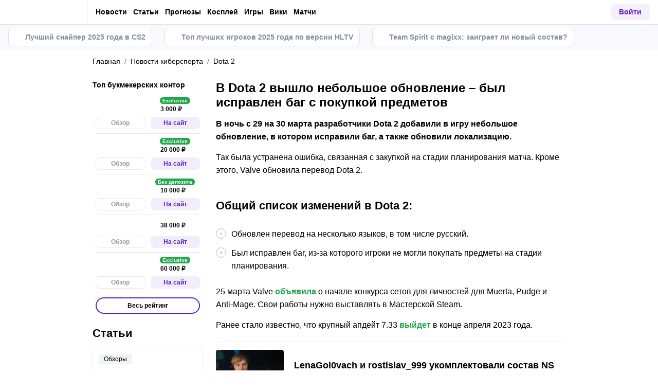

--- FILE ---
content_type: text/html; charset=utf-8
request_url: https://cybersport.metaratings.ru/news/v-dota-2-vyshlo-nebolshoe-obnovlenie-byl-ispravlen-bag-s-pokupkoi-predmetov-239408/
body_size: 58514
content:
<!DOCTYPE html><html lang="ru" prefix="og: https://ogp.me/ns#"><head><meta charSet="utf-8"/><meta http-equiv="X-UA-Compatible" content="IE=edge"/><meta name="theme-color" content="#601dc0"/><meta name="viewport" content="width=device-width, initial-scale=1, maximum-scale=1, user-scalable=0"/><link rel="preconnect" href="https://www.googletagmanager.com"/><title>В Dota 2 вышло небольшое обновление – был исправлен баг с покупкой предметов</title><meta name="description" content="Разработчики Dota 2 в ночь на 30 марта выпустили небольшое обновление, в котором исправили баги, доставляющие неудобства геймерам. Таким образом, представители Valve проработали перевод нескольких языков."/><link rel="canonical" href="https://cybersport.metaratings.ru/news/v-dota-2-vyshlo-nebolshoe-obnovlenie-byl-ispravlen-bag-s-pokupkoi-predmetov-239408/"/><link rel="alternate" hrefLang="ru-RU" href="https://cybersport.metaratings.ru/news/v-dota-2-vyshlo-nebolshoe-obnovlenie-byl-ispravlen-bag-s-pokupkoi-predmetov-239408/"/><link rel="icon" type="image/x-icon" href="/favicon.ico"/><link rel="shortcut icon" type="image/x-icon" href="/images/favicon/favicon.ico"/><link rel="shortcut icon" type="image/x-icon" href="/images/favicon/favicon-16x16.ico"/><link rel="shortcut icon" type="image/x-icon" href="/images/favicon/favicon-24x24.ico"/><link rel="shortcut icon" type="image/x-icon" href="/images/favicon/favicon-32x32.ico"/><link rel="shortcut icon" type="image/x-icon" href="/images/favicon/favicon-48x48.ico"/><link rel="shortcut icon" type="image/x-icon" href="/images/favicon/favicon-64x64.ico"/><link rel="icon" type="image/png" sizes="32x32" href="/images/favicon/favicon-32x32.png"/><link rel="icon" type="image/png" sizes="96x96" href="/images/favicon/favicon-96x96.png"/><link rel="icon" type="image/png" sizes="16x16" href="/images/favicon/favicon-16x16.png"/><link rel="apple-touch-icon-precomposed" href="/images/favicon/ios-favicon-precomposed.svg"/><link rel="apple-touch-icon" href="/images/favicon/apple-touch-fav-16x16.png"/><link rel="apple-touch-icon" sizes="57x57" href="/images/favicon/apple-touch-fav-57x57.png"/><link rel="apple-touch-icon" sizes="114x114" href="/images/favicon/apple-touch-fav-114x114.png"/><link rel="apple-touch-icon" sizes="72x72" href="/images/favicon/apple-touch-fav-72x72.png"/><link rel="apple-touch-icon" sizes="144x144" href="/images/favicon/apple-touch-fav-144x144.png"/><link rel="apple-touch-icon" sizes="60x60" href="/images/favicon/apple-touch-fav-60x60.png"/><link rel="apple-touch-icon" sizes="120x120" href="/images/favicon/apple-touch-fav-120x120.png"/><link rel="apple-touch-icon" sizes="76x76" href="/images/favicon/apple-touch-fav-76x76.png"/><link rel="apple-touch-icon" sizes="152x152" href="/images/favicon/apple-touch-fav-152x152.png"/><link rel="apple-touch-icon" sizes="180x180" href="/images/favicon/apple-touch-fav-180x180.png"/><link rel="icon" type="image/png" sizes="192x192" href="/images/favicon/android-icon-192x192.png"/><link rel="mask-icon" href="/images/favicon/safari-pinned-tab.svg" color="#601dc0"/><meta name="apple-mobile-web-app-title" content="Metaratings"/><meta name="application-name" content="Metaratings"/><meta name="msapplication-TileColor" content="#601dc0"/><meta name="msapplication-TileImage" content="/images/favicon/meta-144x144.png"/><meta name="msapplication-config" content="/browserconfig.xml"/><link rel="manifest" href="/manifest.json" crossorigin="use-credentials"/><meta property="og:type" content="website"/><meta property="og:url" content="https://cybersport.metaratings.ru/news/v-dota-2-vyshlo-nebolshoe-obnovlenie-byl-ispravlen-bag-s-pokupkoi-predmetov-239408/"/><meta property="og:site_name" content="CyberMeta"/><meta property="og:title" content="В Dota 2 вышло небольшое обновление – был исправлен баг с покупкой предметов"/><meta property="og:description" content="Разработчики Dota 2 в ночь на 30 марта выпустили небольшое обновление, в котором исправили баги, доставляющие неудобства геймерам. Таким образом, представители Valve проработали перевод нескольких языков."/><meta property="og:type" content="article"/><meta property="og:image" content="https://storage.yandexcloud.net/s3-metaratings-storage/images/aa/a2/aaa2b76378444b75fa6e2d874587a6d2.jpg"/><meta property="og:article:published_time" content="2023-03-30T09:38:11.000Z"/><meta property="og:article:modified_time" content="2023-03-30T10:24:59.000Z"/><meta property="og:article:author" content="Metaratings.ru"/><meta name="robots" content="index, follow, max-image-preview:large"/><link rel="alternate" type="application/rss+xml" title="Новости киберспорта: Dota 2, CS GO, LoL – последние новости в мире киберспорта" href="https://cybersport.metaratings.ru/rss/google/news/"/><script type="application/ld+json">{"@context":"https://schema.org","@type":"NewsArticle","mainEntityOfPage":{"@type":"WebPage","@id":"https://cybersport.metaratings.ru/news/v-dota-2-vyshlo-nebolshoe-obnovlenie-byl-ispravlen-bag-s-pokupkoi-predmetov-239408/"},"author":{"@type":"Person","name":"Cybersport"},"publisher":{"@type":"Organization","name":"CyberMeta","url":"https://cybersport.metaratings.ru/","image":{"@type":"ImageObject","url":"https://cybersport.metaratings.ru/images/logo-schema-cyber.png","width":1664,"height":300}},"url":"https://cybersport.metaratings.ru/news/v-dota-2-vyshlo-nebolshoe-obnovlenie-byl-ispravlen-bag-s-pokupkoi-predmetov-239408/","headline":"В Dota 2 вышло небольшое обновление – был исправлен баг с покупкой предметов","description":"Разработчики Dota 2 в ночь на 30 марта выпустили небольшое обновление, в котором исправили баги, доставляющие неудобства геймерам. Таким образом, представители Valve проработали перевод нескольких языков.","datePublished":"2023-03-30T12:38:11+03:00","dateModified":"2023-03-30T13:24:59+03:00","image":{"@type":"ImageObject","url":"https://storage.yandexcloud.net/s3-metaratings-storage/images/aa/a2/aaa2b76378444b75fa6e2d874587a6d2.jpg","width":1920,"height":1080},"articleBody":"В ночь с 29 на 30 марта разработчики Dota 2 добавили в игру небольшое обновление, в котором исправили баг, а также обновили локализацию. Так была устранена ошибка, связанная с закупкой на стадии планирования матча. Кроме этого, Valve обновила перевод Dota 2. Общий список изменений в Dota 2:      Обновлен перевод на несколько языков, в том числе русский.     Был исправлен баг, из-за которого игроки не могли покупать предметы на стадии планирования.  25 марта Valve объявила о начале конкурса сетов для личностей для Muerta, Pudge и Anti-Mage. Свои работы нужно выставлять в Мастерской Steam. Ранее стало известно, что крупный апдейт 7.33 выйдет в конце апреля 2023 года."}</script><script type="text/javascript" id="pageAnalytics">
        (function () {
            const user_id = window.localStorage.getItem('user_id'),
                authorId = 'undefined',
                postId = '239408';

            window.pageAnalytics={"section":"/news/dota-2/","id_post":"239408"};

            if (!window.dataLayer) {
                window.dataLayer = []
            }

            let customPageData = {
               section: '/news/dota-2/'
            };

            window.id_author = authorId !== "undefined" ? authorId : undefined;
            window.id_post = postId !== "undefined" ? postId : undefined;

            if (authorId !== "undefined") {
                customPageData.id_author = authorId;
            }

            if (postId !== "undefined") {
                customPageData.id_post = postId;
            }

            window.dataLayer.push({
                 event: 'custom_page',
                 ...customPageData
            });

            if(user_id && !window.isLoginEventSent) {
                window.dataLayer.push({
                     event: 'login',
                     user_id: user_id,
                })
                window.isLoginEventSent = true;
            }
        })()
    </script><script id="gtm">
                (function (w, d, s, l, i) {
                        w[l] = w[l] || [];
                        w[l].push({
                        "gtm.start": new Date().getTime(), event: "gtm.js",
                    });
                        var f = d.getElementsByTagName(s)[0],
                        j = d.createElement(s), dl = l != "dataLayer" ? "&l=" + l : "";
                        j.async = true;
                        j.src = "https://googletagmanager.com/gtm.js?id=" + i + dl;
                        f.parentNode.insertBefore(j, f);
                    })(window, document, "script", "dataLayer", "GTM-5Z8X8ZC");
                        window.dataLayer = window.dataLayer || [];
                </script><meta name="next-head-count" content="53"/><link data-next-font="" rel="preconnect" href="/" crossorigin="anonymous"/><link rel="preload" href="/_next/static/css/735f2dca9ae81658.css" as="style"/><link rel="stylesheet" href="/_next/static/css/735f2dca9ae81658.css" data-n-g=""/><link rel="preload" href="/_next/static/css/db8e0a0cf044345e.css" as="style"/><link rel="stylesheet" href="/_next/static/css/db8e0a0cf044345e.css" data-n-p=""/><link rel="preload" href="/_next/static/css/f339ec5dfda36b72.css" as="style"/><link rel="stylesheet" href="/_next/static/css/f339ec5dfda36b72.css" data-n-p=""/><link rel="preload" href="/_next/static/css/29826d2acef5d374.css" as="style"/><link rel="stylesheet" href="/_next/static/css/29826d2acef5d374.css" data-n-p=""/><link rel="preload" href="/_next/static/css/157f719bf2775c55.css" as="style"/><link rel="stylesheet" href="/_next/static/css/157f719bf2775c55.css" data-n-p=""/><link rel="preload" href="/_next/static/css/ca4b3a46d56b705a.css" as="style"/><link rel="stylesheet" href="/_next/static/css/ca4b3a46d56b705a.css" data-n-p=""/><link rel="preload" href="/_next/static/css/2d39dc03b4ce70bd.css" as="style"/><link rel="stylesheet" href="/_next/static/css/2d39dc03b4ce70bd.css" data-n-p=""/><link rel="preload" href="/_next/static/css/cafebbef7be39b32.css" as="style"/><link rel="stylesheet" href="/_next/static/css/cafebbef7be39b32.css" data-n-p=""/><link rel="preload" href="/_next/static/css/e52412217295c3a4.css" as="style"/><link rel="stylesheet" href="/_next/static/css/e52412217295c3a4.css" data-n-p=""/><link rel="preload" href="/_next/static/css/70e6b2f74df5fa5f.css" as="style"/><link rel="stylesheet" href="/_next/static/css/70e6b2f74df5fa5f.css" data-n-p=""/><link rel="preload" href="/_next/static/css/0a97eb7a26a688fe.css" as="style"/><link rel="stylesheet" href="/_next/static/css/0a97eb7a26a688fe.css"/><link rel="preload" href="/_next/static/css/7dad10e233d1b209.css" as="style"/><link rel="stylesheet" href="/_next/static/css/7dad10e233d1b209.css"/><link rel="preload" href="/_next/static/css/abf54cbfba82b3b2.css" as="style"/><link rel="stylesheet" href="/_next/static/css/abf54cbfba82b3b2.css"/><link rel="preload" href="/_next/static/css/a4fc2d232534060c.css" as="style"/><link rel="stylesheet" href="/_next/static/css/a4fc2d232534060c.css"/><noscript data-n-css=""></noscript><script defer="" nomodule="" src="/_next/static/chunks/polyfills-42372ed130431b0a.js"></script><script defer="" src="/_next/static/chunks/63753.575957c13e26c72a.js"></script><script defer="" src="/_next/static/chunks/89996.6e0024a1d1dc7c4c.js"></script><script defer="" src="/_next/static/chunks/31908.7f5e8a628b70fea3.js"></script><script defer="" src="/_next/static/chunks/1344.b11ab0248ddc126f.js"></script><script src="/_next/static/chunks/webpack-007882d0188f41d5.js" defer=""></script><script src="/_next/static/chunks/vendors-cba9e586-d23b440431fb177b.js" defer=""></script><script src="/_next/static/chunks/vendors-4ac11aeb-7e8882e765b11830.js" defer=""></script><script src="/_next/static/chunks/vendors-3fe5067f-8e16dbda32729e05.js" defer=""></script><script src="/_next/static/chunks/vendors-9a545e02-1cbbf2ad21d38e8f.js" defer=""></script><script src="/_next/static/chunks/vendors-19dc620f-ae35badf2204e72c.js" defer=""></script><script src="/_next/static/chunks/vendors-7fe5891a-4a40a994e047a3f1.js" defer=""></script><script src="/_next/static/chunks/vendors-e2a97014-87f9785f5fc94db8.js" defer=""></script><script src="/_next/static/chunks/vendors-c938e5b3-c4402e80c03dad60.js" defer=""></script><script src="/_next/static/chunks/vendors-c0d76f48-beeeb55de09c32f6.js" defer=""></script><script src="/_next/static/chunks/vendors-8ab63dfe-80d2935f818227fd.js" defer=""></script><script src="/_next/static/chunks/vendors-0925edb1-766c96e70189fb8d.js" defer=""></script><script src="/_next/static/chunks/vendors-db3d8700-1010b486fe5c06ce.js" defer=""></script><script src="/_next/static/chunks/vendors-1d54e4e8-f3bd74fc8eed1c5d.js" defer=""></script><script src="/_next/static/chunks/vendors-baa937d0-d6649374ec250c86.js" defer=""></script><script src="/_next/static/chunks/vendors-00833fa6-6aaa83388f544fed.js" defer=""></script><script src="/_next/static/chunks/vendors-6185be05-68e389316382e7e0.js" defer=""></script><script src="/_next/static/chunks/vendors-02822025-c583b52b5a36d70b.js" defer=""></script><script src="/_next/static/chunks/vendors-0918ad5d-64f2c6a659c6af3f.js" defer=""></script><script src="/_next/static/chunks/vendors-1a8eafcc-ad2dac22abd0b99c.js" defer=""></script><script src="/_next/static/chunks/vendors-89fe0edc-8fd5f3acb9b23b0f.js" defer=""></script><script src="/_next/static/chunks/vendors-2e4e6f52-5654e1b19ce913f4.js" defer=""></script><script src="/_next/static/chunks/vendors-40002717-62171335d93ac4ff.js" defer=""></script><script src="/_next/static/chunks/vendors-b49fab05-5e9f4d972ec9fc01.js" defer=""></script><script src="/_next/static/chunks/vendors-2ef5bd86-babefdbdd6542d39.js" defer=""></script><script src="/_next/static/chunks/vendors-f67df17f-9ee1aaa44a0709cc.js" defer=""></script><script src="/_next/static/chunks/vendors-fc14d040-18cf3c1301d1b3e7.js" defer=""></script><script src="/_next/static/chunks/vendors-ca932aff-193da0bc3192d3a9.js" defer=""></script><script src="/_next/static/chunks/vendors-0fbe0e3f-06a9a419ef0556b7.js" defer=""></script><script src="/_next/static/chunks/vendors-2ac4632b-2d4d564d1180e370.js" defer=""></script><script src="/_next/static/chunks/vendors-42bbf998-e27712293e803643.js" defer=""></script><script src="/_next/static/chunks/vendors-9a66d3c2-3ddc790fe8057b5c.js" defer=""></script><script src="/_next/static/chunks/vendors-c9699fa7-c077fcf94f2a899d.js" defer=""></script><script src="/_next/static/chunks/vendors-b9f70e77-a67199c2761cad9f.js" defer=""></script><script src="/_next/static/chunks/vendors-a0de3438-ce00599db6b4db57.js" defer=""></script><script src="/_next/static/chunks/vendors-cca472bf-6e3dc752cc2d4803.js" defer=""></script><script src="/_next/static/chunks/vendors-f039ecc1-2446e136900c8bf7.js" defer=""></script><script src="/_next/static/chunks/vendors-b23b11a0-fb2bbcfc5010a6bd.js" defer=""></script><script src="/_next/static/chunks/vendors-eb2fbf4c-96bc85ff5e7808fc.js" defer=""></script><script src="/_next/static/chunks/vendors-48b8d778-9a3c12df5ee18e89.js" defer=""></script><script src="/_next/static/chunks/main-dc1e3f176f4a8572.js" defer=""></script><script src="/_next/static/chunks/pages/_app-04815683298e9d17.js" defer=""></script><script src="/_next/static/chunks/60368-8d1577340afd7d8d.js" defer=""></script><script src="/_next/static/chunks/79170-dc4b1e6a09a95996.js" defer=""></script><script src="/_next/static/chunks/40261-81016a01bd8bbe49.js" defer=""></script><script src="/_next/static/chunks/57522-c5a6348253936cd9.js" defer=""></script><script src="/_next/static/chunks/63809-cf4973f5c34ab69b.js" defer=""></script><script src="/_next/static/chunks/52495-b5e13358cb580efb.js" defer=""></script><script src="/_next/static/chunks/53425-e26f5e1b314ea6f8.js" defer=""></script><script src="/_next/static/chunks/39540-2f45727c67019039.js" defer=""></script><script src="/_next/static/chunks/30935-494ec31a7c8b4442.js" defer=""></script><script src="/_next/static/chunks/32879-2582ef9d369f6d1a.js" defer=""></script><script src="/_next/static/chunks/pages/news/%5B...slug%5D-c49f919b3414b58b.js" defer=""></script><script src="/_next/static/U37dUwvqH1ruyLUwAx41q/_buildManifest.js" defer=""></script><script src="/_next/static/U37dUwvqH1ruyLUwAx41q/_ssgManifest.js" defer=""></script></head><body><div id="__next"><style>
    #nprogress {
      pointer-events: none;
    }
    #nprogress .bar {
      background: #601dc0;
      position: fixed;
      z-index: 9999;
      top: 0;
      left: 0;
      width: 100%;
      height: 3px;
    }
    #nprogress .peg {
      display: block;
      position: absolute;
      right: 0px;
      width: 100px;
      height: 100%;
      box-shadow: 0 0 10px #601dc0, 0 0 5px #601dc0;
      opacity: 1;
      -webkit-transform: rotate(3deg) translate(0px, -4px);
      -ms-transform: rotate(3deg) translate(0px, -4px);
      transform: rotate(3deg) translate(0px, -4px);
    }
    #nprogress .spinner {
      display: block;
      position: fixed;
      z-index: 1031;
      top: 15px;
      right: 15px;
    }
    #nprogress .spinner-icon {
      width: 18px;
      height: 18px;
      box-sizing: border-box;
      border: solid 2px transparent;
      border-top-color: #601dc0;
      border-left-color: #601dc0;
      border-radius: 50%;
      -webkit-animation: nprogresss-spinner 400ms linear infinite;
      animation: nprogress-spinner 400ms linear infinite;
    }
    .nprogress-custom-parent {
      overflow: hidden;
      position: relative;
    }
    .nprogress-custom-parent #nprogress .spinner,
    .nprogress-custom-parent #nprogress .bar {
      position: absolute;
    }
    @-webkit-keyframes nprogress-spinner {
      0% {
        -webkit-transform: rotate(0deg);
      }
      100% {
        -webkit-transform: rotate(360deg);
      }
    }
    @keyframes nprogress-spinner {
      0% {
        transform: rotate(0deg);
      }
      100% {
        transform: rotate(360deg);
      }
    }
  </style><noscript><iframe src="https://www.googletagmanager.com/ns.html?id=GTM-5Z8X8ZC" height="0" width="0" style="display:none;visibility:hidden"></iframe></noscript><header id="main-header" class="Header_sizes__RgTCq Header_header__V0nSf Header_headerWithSub__MNYzM"><div class="Header_regionRedirectBanner__LXZ_4"></div><section class="Header_headerWrapper__W5MO4 Header_isTop__heVNW mainHeader"><div class="Header_headerContainer__MI4xQ"><div class="Header_headerFlex__CQJU1"><div class="ProjectSwitcher_switcher__mWeOT ProjectSwitcher_projectSwitcher__NwM7Q projectSwitcher"><a href="/" class="ProjectSwitcher_projectSwitcherButton__6HY9l"><span class="ProjectSwitcher_projectSwitcherLogo__3rP2x"><svg class="" width="114" height="20"></svg></span><span class="ProjectSwitcher_projectSwitcherArrow__atfSh"><svg class="" width="12" height="12"></svg></span></a><ul class="ProjectSwitcher_projectSwitcherList__5POQE"><li><a href="https://metaratings.ru/" class="ProjectSwitcher_item__TVmp8" target="_blank" rel="noreferrer"><span class="ProjectSwitcher_branding__MZQoz"><span class="ProjectSwitcher_projectSwitcherLogo__3rP2x"><svg class="" width="89" height="20"></svg></span></span><span class="ProjectSwitcher_description__VK_f2">Все о спорте и ставках</span></a></li><li><a href="https://mma.metaratings.ru/" class="ProjectSwitcher_item__TVmp8" target="_blank" rel="noreferrer"><span class="ProjectSwitcher_branding__MZQoz"><span class="ProjectSwitcher_projectSwitcherLogo__3rP2x"><svg class="" width="70" height="20"></svg></span></span><span class="ProjectSwitcher_description__VK_f2">Все о единоборствах</span></a></li></ul></div><nav class="Nav_headerMenu__kK6PF nav"><form class="Search_headerSearch__b5Glv Nav_headerSearch__dVcdS" action="/search/"><input type="text" placeholder="Поиск" name="q" required=""/><button><svg class="" width="18" height="18"></svg></button><button class="Search_isClear__8cvYo" type="reset"><svg class="" width="7" height="7"></svg></button></form><div class="Nav_item__YdwfA"><a href="/news/" class="">Новости</a><span class="Nav_arrow__9wZ2X"><svg class="" width="16" height="16"></svg></span><ul class="Nav_level2___GaMs" style="--listHeight:732px"><li class="Nav_item__YdwfA"><a href="/news/" class="">Все новости</a></li><li class="Nav_item__YdwfA"><a href="/news/cs2/" class="Nav_item__YdwfA">CS2</a></li><li class="Nav_item__YdwfA"><a href="/news/dota-2/" class="Nav_item__YdwfA">Dota 2</a></li><li class="Nav_item__YdwfA"><a href="/news/fifa/" class="Nav_item__YdwfA">FIFA</a></li><li class="Nav_item__YdwfA"><a href="/news/deadlock/" class="Nav_item__YdwfA">Deadlock</a></li><li class="Nav_item__YdwfA"><a href="/news/valorant/" class="Nav_item__YdwfA">Valorant</a></li><li class="Nav_item__YdwfA"><a href="/news/lol/" class="Nav_item__YdwfA">LoL</a></li><li class="Nav_item__YdwfA"><a href="/news/games/" class="Nav_item__YdwfA">Игры</a></li><li class="Nav_item__YdwfA"><a href="/news/streaming/" class="Nav_item__YdwfA">Стримеры</a></li><li class="Nav_item__YdwfA"><a href="/news/kino/" class="Nav_item__YdwfA">Кино и сериалы</a></li><li class="Nav_item__YdwfA"><a href="/news/anime/" class="Nav_item__YdwfA">Аниме</a></li><li class="Nav_item__YdwfA"><a href="/news/tech/" class="Nav_item__YdwfA">Железо и гаджеты</a></li></ul></div><div class="Nav_item__YdwfA"><a href="/articles/" class="">Статьи</a><span class="Nav_arrow__9wZ2X"><svg class="" width="16" height="16"></svg></span><ul class="Nav_level2___GaMs" style="--listHeight:860px"><li class="Nav_item__YdwfA"><a href="/articles/" class="">Все статьи</a></li><li class="Nav_item__YdwfA"><a href="/articles/interview/" class="Nav_item__YdwfA">Интервью</a></li><li class="Nav_item__YdwfA"><a href="/articles/girls/" class="Nav_item__YdwfA">Девушки</a></li><li class="Nav_item__YdwfA"><a href="/articles/anime/" class="Nav_item__YdwfA">Аниме</a></li><li class="Nav_item__YdwfA"><a href="/articles/kvizy/" class="Nav_item__YdwfA">Квизы</a></li><li class="Nav_item__YdwfA"><a href="/articles/reviews/" class="Nav_item__YdwfA">Обзоры</a></li><li class="Nav_item__YdwfA"><a href="/articles/preview/" class="Nav_item__YdwfA">Анонсы</a></li><li class="Nav_item__YdwfA"><a href="/guides/" class="Nav_item__YdwfA">Гайды</a></li><li class="Nav_item__YdwfA"><a href="/patches/" class="Nav_item__YdwfA">Патчи</a></li><li class="Nav_item__YdwfA"><a href="/cheats/" class="Nav_item__YdwfA">Читы</a></li><li class="Nav_item__YdwfA"><a href="/cosplay/" class="Nav_item__YdwfA">Косплей</a></li><li class="Nav_item__YdwfA"><a href="/articles/kino/" class="Nav_item__YdwfA">Кино и сериалы</a></li><li class="Nav_item__YdwfA"><a href="/otkuda-mem/" class="Nav_item__YdwfA">Откуда мем</a></li><li class="Nav_item__YdwfA"><a href="/articles/innovation/" class="Nav_item__YdwfA">Железо и гаджеты</a></li></ul></div><div class="Nav_item__YdwfA"><a href="/prognozy/" class="">Прогнозы</a><span class="Nav_arrow__9wZ2X"><svg class="" width="16" height="16"></svg></span><ul class="Nav_level2___GaMs" style="--listHeight:220px"><li class="Nav_item__YdwfA"><a href="/prognozy/" class="">Все прогнозы</a></li><li class="Nav_item__YdwfA"><a href="/prognozy/cs2/" class="Nav_item__YdwfA">CS2</a></li><li class="Nav_item__YdwfA"><a href="/prognozy/dota-2/" class="Nav_item__YdwfA">Dota 2</a></li><li class="Nav_item__YdwfA"><a href="/prognozy/fifa/" class="Nav_item__YdwfA">FIFA</a></li></ul></div><a href="/cosplay/" class="Nav_item__YdwfA">Косплей</a><a href="/games/" class="Nav_item__YdwfA">Игры</a><a href="/wiki/" class="Nav_item__YdwfA">Вики</a><a href="/calendar/" class="Nav_item__YdwfA">Матчи</a><div class="Nav_item__YdwfA Nav_isMore__nvcak"><svg class="Nav_more__WUpou" width="15" height="4"></svg><ul class="Nav_level2___GaMs" style="--listHeight:636px"><li class="Nav_item__YdwfA"><a href="/rankings/" class="">Рейтинги</a><span class="Nav_arrow__9wZ2X"><svg class="" width="16" height="16"></svg></span><ul class="Nav_level3__LfI1W" style="--listHeight:412px"><li class="Nav_item__YdwfA"><a href="/rankings/" class="">Все рейтинги</a></li><li class="Nav_item__YdwfA"><a href="/rankings/dota-2-teams/" class="Nav_item__YdwfA">Рейтинг команд Dota 2</a></li><li class="Nav_item__YdwfA"><a href="/rankings/dota-2-gamers/" class="Nav_item__YdwfA">Рейтинг игроков Dota 2</a></li><li class="Nav_item__YdwfA"><a href="/rankings/cs-go-teams/" class="Nav_item__YdwfA">Рейтинг команд CS2</a></li><li class="Nav_item__YdwfA"><a href="/rankings/cs-go-gamers/" class="Nav_item__YdwfA">Рейтинг игроков CS2</a></li><li class="Nav_item__YdwfA"><a href="/rankings/lol-teams/" class="Nav_item__YdwfA">Рейтинг команд League of Legends</a></li><li class="Nav_item__YdwfA"><a href="/rankings/lol-gamers/" class="Nav_item__YdwfA">Рейтинг игроков League of Legends</a></li></ul></li><li class="Nav_item__YdwfA"><a href="/persons/" class="Nav_item__YdwfA">Киберспортсмены</a></li><li class="Nav_item__YdwfA"><a href="/teams/" class="Nav_item__YdwfA">Команды киберспорта</a></li><li class="Nav_item__YdwfA"><a href="/schools/" class="Nav_item__YdwfA">Школы киберспорта</a></li><li class="Nav_item__YdwfA"><a href="/bookmakersrating/" class="">Ставки на киберспорт</a><span class="Nav_arrow__9wZ2X"><svg class="" width="16" height="16"></svg></span><ul class="Nav_level3__LfI1W" style="--listHeight:348px"><li class="Nav_item__YdwfA"><a href="/bukmekery-dlya-stavok-na-dota-2/" class="Nav_item__YdwfA">Dota 2</a></li><li class="Nav_item__YdwfA"><a href="/bukmekery-dlya-stavok-na-cs-go/" class="Nav_item__YdwfA">CS2</a></li><li class="Nav_item__YdwfA"><a href="/bukmekery-dlya-stavok-na-league-of-legends/" class="Nav_item__YdwfA">LoL</a></li><li class="Nav_item__YdwfA"><a href="/bukmekery-dlya-stavok-na-kiber-futbol/" class="Nav_item__YdwfA">Кибер FIFA</a></li><li class="Nav_item__YdwfA"><a href="/prilozheniya-bukmekerov-dlya-stavok-na-kibersport/" class="Nav_item__YdwfA">Приложения для ставок</a></li></ul></li></ul></div><div class="DefaultType_banner__3QYnb DefaultType_breakOn660__4QPvh Nav_banner__GB89z"><a href="/promowlbanner16" class=""><div class="AspectBox_aspectBox__P2E3L AspectBox_breakOn660__nM2XA" style="position:relative;width:100%;--ratio:3.75;--ratio-mobile:3.75"><picture><source srcSet="[data-uri]"/><img style="width:100%" src="https://storage.yandexcloud.net/s3-metaratings-storage/images/6a/20/6a209ce67147c91df3b7d04a5d848be9.jpg" decoding="async"/></picture></div><div class="Token_token__mcnXj token"><span class="Token_tokenLegalAgeText__KhTRz">Реклама<!-- --> <!-- -->18+</span><div style="width:10px;height:10px;cursor:pointer" class="WrappedIcon_wrapped__mAT3e"><svg class="" width="8" height="2"></svg></div></div></a></div></nav></div><div class="Header_headerFlex__CQJU1 Header_rightFlex__uGh5G"><button class="Header_headerSearchAdaptive__fcg6W"><svg class="" width="19" height="19"></svg></button><form class="Search_headerSearch__b5Glv" action="/search/"><input type="text" placeholder="Поиск" name="q" required=""/><button><svg class="" width="18" height="18"></svg></button><button class="Search_isClear__8cvYo" type="reset"><svg class="" width="7" height="7"></svg></button></form><button class="Header_headerButton__PPggZ Header_isLogin__okgAK">Войти</button><button class="Header_headerAdaptiveButton__7Qo4s"><svg class="" width="20" height="20"></svg></button><button class="Header_headerAdaptiveButton__7Qo4s"><svg class="Header_menuIcon__B1c61" width="20" height="20"></svg></button></div></div></section><div class="Header_variableHeightBlock__D_1sV mainHeaderSubs"><section class="PromoMenu_promoMenuWrapper__8aZtP"><div class="PromoMenu_promoMenu__BlJkc"><a href="https://cybersport.metaratings.ru/articles/kto-luchshiy-snayper-cs2-v-2025-godu/" class="PromoMenu_item__qjwFL PromoMenu_isHighlighted__BLK1w"><svg class="PromoMenu_svgIcon__uhug_" width="20" height="20"></svg>Лучший снайпер 2025 года в CS2</a><a href="https://cybersport.metaratings.ru/articles/top-igrokov-2025-goda-ot-hltv-kto-stal-luchshim-v-cs2/" class="PromoMenu_item__qjwFL PromoMenu_isHighlighted__BLK1w"><svg class="PromoMenu_svgIcon__uhug_" width="20" height="20"></svg>Топ лучших игроков 2025 года по версии HLTV</a><a href="https://cybersport.metaratings.ru/articles/noviy-sostav-team-spirit-po-cs2-c-magixx-na-kapitane-roli-ozhidaniya-i-perspektivy/" class="PromoMenu_item__qjwFL PromoMenu_isHighlighted__BLK1w"><svg class="PromoMenu_svgIcon__uhug_" width="20" height="20"></svg>Team Spirit с magixx: заиграет ли новый состав?</a></div></section></div></header><main class="workarea hasHeaderPromoMenu"><div class="container"><div class=""><div class="Breadcrumbs_breadcrumb__j3imt" aria-label="breadcrumb"><ol class="Breadcrumbs_breadcrumbList__aqceK" itemscope="" itemType="https://schema.org/BreadcrumbList"><li class="Breadcrumbs_breadcrumbItem__lQ2Ha"><a href="https://cybersport.metaratings.ru/" class="Breadcrumbs_breadcrumbLink__4PB4B">Главная</a></li><li class="Breadcrumbs_breadcrumbItem__lQ2Ha" itemProp="itemListElement" itemscope="" itemType="https://schema.org/ListItem"><a href="https://cybersport.metaratings.ru/news/" class="Breadcrumbs_breadcrumbLink__4PB4B"><span itemProp="name">Новости киберспорта</span></a><meta itemProp="item" content="https://cybersport.metaratings.ru/news/"/><meta itemProp="position" content="1"/></li><li class="Breadcrumbs_breadcrumbItem__lQ2Ha" itemProp="itemListElement" itemscope="" itemType="https://schema.org/ListItem"><a href="https://cybersport.metaratings.ru/news/dota-2/" class="Breadcrumbs_breadcrumbLink__4PB4B"><span itemProp="name">Dota 2</span></a><meta itemProp="item" content="https://cybersport.metaratings.ru/news/dota-2/"/><meta itemProp="position" content="2"/></li></ol></div></div><div class="WorkareaRow_row__QaHBC WorkareaRow_leftSidebarAfterContent__n1P9t"><div id="content" class="WorkareaRow_content__WF_JK content"><div class="infinite-scroll-component__outerdiv"><div class="infinite-scroll-component NewsDetail_infiniteScroll__VolYa" style="height:auto;overflow:auto;-webkit-overflow-scrolling:touch"><div style="margin-bottom:80px"><div class="workarea-title"><h1>В Dota 2 вышло небольшое обновление – был исправлен баг с покупкой предметов</h1></div><article class="Article_article__hvuHu"><div class="workarea-text"><p><b>В ночь с 29 на 30 марта разработчики Dota 2 добавили в игру небольшое обновление, в котором исправили баг, а также обновили локализацию.</b></p><p>Так была устранена ошибка, связанная с закупкой на стадии планирования матча. Кроме этого, Valve обновила перевод Dota 2.</p><h2 class="" id="nav-dde32ed6">Общий список изменений в Dota 2:</h2><ul class="Lists_ul__b36z4"><li class="Lists_item__Ic_JY"><div>Обновлен перевод на несколько языков, в том числе русский.</div></li><li class="Lists_item__Ic_JY"><div>Был исправлен баг, из-за которого игроки не могли покупать предметы на стадии планирования.</div></li></ul><p>25 марта Valve <a href="https://cybersport.metaratings.ru/news/valve-obyavila-o-nachale-konkursa-setov-dlya-muerta-pudge-i-anti-mage-v-dota-2-238160/">объявила</a> о начале конкурса сетов для личностей для Muerta, Pudge и Anti-Mage. Свои работы нужно выставлять в Мастерской Steam.</p><p>Ранее стало известно, что крупный апдейт 7.33 <a href="https://cybersport.metaratings.ru/news/valve-masshtabnyi-patch-7-33-dlya-dota-2-vyidet-v-konce-aprelya-2023-goda-233454/">выйдет</a> в конце апреля 2023 года.</p><div class="Links_links__WHs2U"><a href="/news/lenagol0vach-i-rostislav999-ukomplektovali-sostav-ns-po-dota-2-dlya-shou-turnira-239248/" target="_blank" class="Links_link__CRv38"><span class="Links_linkImage__HWOo_"><div class="AspectBox_aspectBox__P2E3L" style="position:relative;width:100%;--ratio:1.49796;max-width:132px"><img alt="LenaGol0vach и rostislav_999 укомплектовали состав NS по Dota 2 для шоу-турнира" loading="lazy" width="132" height="88.12" decoding="async" data-nimg="1" style="color:transparent;position:absolute;width:100%;height:100%;left:0;top:0" srcSet="https://cybersport.metaratings.ru/_images/insecure/w-256:h-256/aHR0cHM6Ly9zdG9yYWdlLnlhbmRleGNsb3VkLm5ldC9zMy1tZXRhcmF0aW5ncy1zdG9yYWdlL2ltYWdlcy9lYy9iOS9lY2I5MDczZDA1NjNlN2I5ZDA4Y2M0ZjViMDkwYjg2YS5qcGc=.webp 1x, https://cybersport.metaratings.ru/_images/insecure/w-512:h-512/aHR0cHM6Ly9zdG9yYWdlLnlhbmRleGNsb3VkLm5ldC9zMy1tZXRhcmF0aW5ncy1zdG9yYWdlL2ltYWdlcy9lYy9iOS9lY2I5MDczZDA1NjNlN2I5ZDA4Y2M0ZjViMDkwYjg2YS5qcGc=.webp 2x" src="https://cybersport.metaratings.ru/_images/insecure/w-512:h-512/aHR0cHM6Ly9zdG9yYWdlLnlhbmRleGNsb3VkLm5ldC9zMy1tZXRhcmF0aW5ncy1zdG9yYWdlL2ltYWdlcy9lYy9iOS9lY2I5MDczZDA1NjNlN2I5ZDA4Y2M0ZjViMDkwYjg2YS5qcGc=.webp"/></div></span><span class="Links_linkText__w3Z7S">LenaGol0vach и rostislav_999 укомплектовали состав NS по Dota 2 для шоу-турнира</span></a><a href="/news/valve-mozhet-dobavit-v-dota-2-reitingovuyu-sistemu-glicko-ona-ispolzuetsya-v-cs-go-239063/" target="_blank" class="Links_link__CRv38"><span class="Links_linkImage__HWOo_"><div class="AspectBox_aspectBox__P2E3L" style="position:relative;width:100%;--ratio:1.77778;max-width:132px"><img alt="Valve может добавить в Dota 2 рейтинговую систему Glicko – она используется в CS:GO" loading="lazy" width="132" height="74.25" decoding="async" data-nimg="1" style="color:transparent;position:absolute;width:100%;height:100%;left:0;top:0" srcSet="https://cybersport.metaratings.ru/_images/insecure/w-256:h-256/aHR0cHM6Ly9zdG9yYWdlLnlhbmRleGNsb3VkLm5ldC9zMy1tZXRhcmF0aW5ncy1zdG9yYWdlL2ltYWdlcy81MS9mNi81MWY2NDk5ODQ2NmEwNWI0MTJlMWY5N2QxNDBjMWQ3OC5qcGc=.webp 1x, https://cybersport.metaratings.ru/_images/insecure/w-512:h-512/aHR0cHM6Ly9zdG9yYWdlLnlhbmRleGNsb3VkLm5ldC9zMy1tZXRhcmF0aW5ncy1zdG9yYWdlL2ltYWdlcy81MS9mNi81MWY2NDk5ODQ2NmEwNWI0MTJlMWY5N2QxNDBjMWQ3OC5qcGc=.webp 2x" src="https://cybersport.metaratings.ru/_images/insecure/w-512:h-512/aHR0cHM6Ly9zdG9yYWdlLnlhbmRleGNsb3VkLm5ldC9zMy1tZXRhcmF0aW5ncy1zdG9yYWdlL2ltYWdlcy81MS9mNi81MWY2NDk5ODQ2NmEwNWI0MTJlMWY5N2QxNDBjMWQ3OC5qcGc=.webp"/></div></span><span class="Links_linkText__w3Z7S">Valve может добавить в Dota 2 рейтинговую систему Glicko – она используется в CS:GO</span></a><a href="/news/yatoro-vyskazalsya-ob-upadke-kitaiskoi-pro-sceny-dota-2-238965/" target="_blank" class="Links_link__CRv38"><span class="Links_linkImage__HWOo_"><div class="AspectBox_aspectBox__P2E3L" style="position:relative;width:100%;--ratio:1.77778;max-width:132px"><img alt="Yatoro высказался об упадке китайской про-сцены Dota 2" loading="lazy" width="132" height="74.25" decoding="async" data-nimg="1" style="color:transparent;position:absolute;width:100%;height:100%;left:0;top:0" srcSet="https://cybersport.metaratings.ru/_images/insecure/w-256:h-256/aHR0cHM6Ly9zdG9yYWdlLnlhbmRleGNsb3VkLm5ldC9zMy1tZXRhcmF0aW5ncy1zdG9yYWdlL2ltYWdlcy9jZi80NS9jZjQ1MDZkYWJkNjU5NDRmZjM4ZTJlZmE0ZGNkMGExOC5qcGc=.webp 1x, https://cybersport.metaratings.ru/_images/insecure/w-512:h-512/aHR0cHM6Ly9zdG9yYWdlLnlhbmRleGNsb3VkLm5ldC9zMy1tZXRhcmF0aW5ncy1zdG9yYWdlL2ltYWdlcy9jZi80NS9jZjQ1MDZkYWJkNjU5NDRmZjM4ZTJlZmE0ZGNkMGExOC5qcGc=.webp 2x" src="https://cybersport.metaratings.ru/_images/insecure/w-512:h-512/aHR0cHM6Ly9zdG9yYWdlLnlhbmRleGNsb3VkLm5ldC9zMy1tZXRhcmF0aW5ncy1zdG9yYWdlL2ltYWdlcy9jZi80NS9jZjQ1MDZkYWJkNjU5NDRmZjM4ZTJlZmE0ZGNkMGExOC5qcGc=.webp"/></div></span><span class="Links_linkText__w3Z7S">Yatoro высказался об упадке китайской про-сцены Dota 2</span></a><a href="/news/analitik-team-spirit-sostavil-tir-list-luchshikh-miderov-patcha-7-32e-v-dota-2-238953/" target="_blank" class="Links_link__CRv38"><span class="Links_linkImage__HWOo_"><div class="AspectBox_aspectBox__P2E3L" style="position:relative;width:100%;--ratio:1.77443;max-width:132px"><img alt="Аналитик Team Spirit составил тир-лист лучших мидеров патча 7.32e в Dota 2" loading="lazy" width="132" height="74.39" decoding="async" data-nimg="1" style="color:transparent;position:absolute;width:100%;height:100%;left:0;top:0" srcSet="https://cybersport.metaratings.ru/_images/insecure/w-256:h-256/aHR0cHM6Ly9zdG9yYWdlLnlhbmRleGNsb3VkLm5ldC9zMy1tZXRhcmF0aW5ncy1zdG9yYWdlL2ltYWdlcy8xNi85MC8xNjkwOWQ1ZDlkZmVmNmEyYTM3ZTRkZjM0OTIxYTMzYS5qcGc=.webp 1x, https://cybersport.metaratings.ru/_images/insecure/w-512:h-512/aHR0cHM6Ly9zdG9yYWdlLnlhbmRleGNsb3VkLm5ldC9zMy1tZXRhcmF0aW5ncy1zdG9yYWdlL2ltYWdlcy8xNi85MC8xNjkwOWQ1ZDlkZmVmNmEyYTM3ZTRkZjM0OTIxYTMzYS5qcGc=.webp 2x" src="https://cybersport.metaratings.ru/_images/insecure/w-512:h-512/aHR0cHM6Ly9zdG9yYWdlLnlhbmRleGNsb3VkLm5ldC9zMy1tZXRhcmF0aW5ncy1zdG9yYWdlL2ltYWdlcy8xNi85MC8xNjkwOWQ1ZDlkZmVmNmEyYTM3ZTRkZjM0OTIxYTMzYS5qcGc=.webp"/></div></span><span class="Links_linkText__w3Z7S">Аналитик Team Spirit составил тир-лист лучших мидеров патча 7.32e в Dota 2</span></a></div></div></article><div class="Article_articleFooter__JAYH5"></div><div class="ExternalWidget_externalWidget__HgPuU"><div class="smi24__informer smi24__auto" data-smi-blockid="35229"></div><div class="smi24__informer smi24__auto" data-smi-blockid="35230"></div></div><div class="Subscribe_subscribe__5mDUa"><div class="Subscribe_subscribeTitle__EosfC">Подпишись на Киберспорт</div><div class="Subscribe_subscribeList__oS9Dj"><a href="https://dzen.ru/cybermeta" class="Subscribe_subscribeItem__FP8zi Subscribe_yaDzen__hVcMG"><svg class="" width="125" height="25"></svg></a><a href="https://t.me/metacyber" class="Subscribe_subscribeItem__FP8zi Subscribe_tg__xbSve"><div class="Subscribe_subscribeItemIcon__NQM8J Subscribe_tg__xbSve"><svg class="Subscribe_tgIcon__jYJTH"></svg></div><span class="Subscribe_subscribeItemName__vu72_">Telegram</span></a><a href="https://www.youtube.com/@CyberMetaTV/videos" class="Subscribe_subscribeItem__FP8zi Subscribe_youtubeWText__fjLBW"><div class="Subscribe_subscribeItemIcon__NQM8J Subscribe_yt__XukWf"><svg class="Subscribe_ytIcon__x0eTd"></svg></div><span class="Subscribe_subscribeItemName__vu72_">YouTube</span></a><a href="https://vk.ru/metaindota2" title="Вконтакте по Dota 2" class="Subscribe_subscribeItem__FP8zi Subscribe_vk__Vf_Oq"><div class="Subscribe_subscribeItemIcon__NQM8J Subscribe_vk__Vf_Oq"><svg class="Subscribe_vkIcon___ek1B"></svg></div><span class="Subscribe_subscribeItemName__vu72_">Dota 2</span></a><a href="https://vk.ru/metaincsgo" title="Вконтакте по CS2" class="Subscribe_subscribeItem__FP8zi Subscribe_vk__Vf_Oq"><div class="Subscribe_subscribeItemIcon__NQM8J Subscribe_vk__Vf_Oq"><svg class="Subscribe_vkIcon___ek1B"></svg></div><span class="Subscribe_subscribeItemName__vu72_">CS2</span></a></div></div><div class="Article_articleFooter__JAYH5"><div class="RatingBK_ratingBk__sYl8y"><div class="MetaRating_rating__9F6Ic MetaRating_ratingLarge__ZekG6 MetaRating_ratingGreat__s9mzM"><span>82</span></div><div class="RatingBK_ratingBkAbout__AbGdL"><a href="/promobetcitybutton" target="_blank" rel="nofollow" class="RatingBK_ratingBkAboutLogo__FtG7H js-seo" data-seo-data="JTdCJTIyZXZlbnQlMjI6JTIyY2xpY2tfb25fYmtfd2ViJTIyLCUyMnZlcnNpb24lMjI6JTIyYm9udXNfYm94JTIyLCUyMnBsYWNlJTIyOiUyMmxvZ28lMjIsJTIybmFtZV9iayUyMjolMjJiZXRjaXR5JTIyLCUyMnBhcnRuZXIlMjI6JTIyeWVzJTIyJTdE"><img alt="БЕТСИТИ" loading="lazy" width="115" height="15.21" decoding="async" data-nimg="1" style="color:transparent" srcSet="https://cybersport.metaratings.ru/_images/insecure/w-128:h-32/aHR0cHM6Ly9zdG9yYWdlLnlhbmRleGNsb3VkLm5ldC9zMy1tZXRhcmF0aW5ncy1zdG9yYWdlL2ltYWdlcy8xZC9iNy8xZGI3ZTJmOTJmZjljY2I3YWQyMmQ4NDFjZDcyMTM1MS5wbmc=.webp 1x, https://cybersport.metaratings.ru/_images/insecure/w-256:h-48/aHR0cHM6Ly9zdG9yYWdlLnlhbmRleGNsb3VkLm5ldC9zMy1tZXRhcmF0aW5ncy1zdG9yYWdlL2ltYWdlcy8xZC9iNy8xZGI3ZTJmOTJmZjljY2I3YWQyMmQ4NDFjZDcyMTM1MS5wbmc=.webp 2x" src="https://cybersport.metaratings.ru/_images/insecure/w-256:h-48/aHR0cHM6Ly9zdG9yYWdlLnlhbmRleGNsb3VkLm5ldC9zMy1tZXRhcmF0aW5ncy1zdG9yYWdlL2ltYWdlcy8xZC9iNy8xZGI3ZTJmOTJmZjljY2I3YWQyMmQ4NDFjZDcyMTM1MS5wbmc=.webp"/></a></div><a href="/promobetcitybuttonbonus" target="_blank" rel="nofollow" class="RatingBK_ratingBkBonus__jf2lo js-seo" data-seo-data="[base64]"><span class="RatingBK_ratingBkBonusIcon__Z7iY6"><svg class="" width="16" height="16"></svg></span><div><div class="RatingBK_ratingBkBonusContainer__zfGoP"><span class="RatingBK_ratingBkBonusAmount__2gdv3">2 500 ₽</span><div class="Badge_badge__FhgrP Badge_badgeSuccess__zQa8a Badge_badgeWide__5thvF Badge_badgeRounded__2WaYG Badge_badgeStrong__Epuhu RatingBK_ratingBkBonusBadge__xHHEo">Exclusive</div></div><div class="hidden-mobile RatingBK_hiddenMobile__qJfYl">Получи бонус</div></div></a><a href="/promobetcitybutton" target="_blank" rel="nofollow" class="Button_button__zgDq5 meta-button Button_primary__a5S5X Button_largeButton__l9BPp RatingBK_ratingBkOuter__Do7kb js-seo" data-seo-data="[base64]"><span class="hidden-mobile">Начать играть</span><svg class="hidden-desktop" width="18" height="18"></svg></a></div></div><div class="Article_articleFooter__JAYH5"><div class="TagsList_tags__IhT_O"><div class="TagsList_tagsTitle__zZ2aD">Теги<!-- -->:</div><div class="TagsList_tagsList__jYIL4"><a href="/tags/valve/" class="TagsList_tagsItem__5qycT">valve</a><a href="/tags/steam/" class="TagsList_tagsItem__5qycT">steam</a><a href="/tags/dota-2/" class="TagsList_tagsItem__5qycT">Dota 2</a><a href="https://metaratings.ru/bookmakersrating/betcity/" class="TagsList_tagsItem__5qycT">Бетсити</a></div></div></div><div class="Article_articleFooter__JAYH5"><div class="Rating_rating__4_1Rp"><div class="Rating_ratingLabel__dBB1Z">Рейтинг<!-- -->:<!-- --> <strong class="Rating_ratingCount__7Fi5m">5</strong></div><div class="Rating_stars__7kX8C"><span><svg class="Rating_active__DDchQ" width="24" height="24"></svg></span><span><svg class="Rating_active__DDchQ" width="24" height="24"></svg></span><span><svg class="Rating_active__DDchQ" width="24" height="24"></svg></span><span><svg class="Rating_active__DDchQ" width="24" height="24"></svg></span><span><svg class="Rating_active__DDchQ" width="24" height="24"></svg></span></div></div></div><div class="CommentsList_comments__AthCX" id="comments_239408"><div class="CommentsList_tabContentHeader__Gf9cy"><div class="CommentsList_tabContentHeaderTitle__s9UeH">Комментарии</div></div><div class="CommentsList_commentsTextarea___ttVq"></div><div class="CommentsList_commentsEmpty__YaPqx"><span class="CommentsList_commentsEmptyText__npSU_">Нет комментариев. Будьте первым!</span></div></div><div class="ContentBlock_default__UUb_n"><div class="ContentBlock_title__HrKNq ContentBlock_defaultTitle__SonOM"><div class="ContentBlock_heading__vL6S_ h2">Недавние статьи</div></div><div class="ArticlesCarousel_slider__jcDxj Carousel_slider__HFuRi"><div class="keen-slider ArticlesCarousel_container__RQ5Ky"><div class="keen-slider__slide ArticlesCarousel_slide__oLVmp active"><div class="ArticlesList_articlesItem__SW2UD articlesItem"><div class="ArticlesList_articlesItemImg__lQuIA articlesItemImg"><div class="AspectBox_aspectBox__P2E3L" style="position:relative;width:100%;--ratio:1.66154"><img alt="Что сейчас с BC.Game? Последние результаты, трансферы и новости о s1mple и electroNic" loading="lazy" width="216" height="130" decoding="async" data-nimg="1" style="color:transparent;position:absolute;width:100%;height:100%;left:0;top:0" srcSet="https://cybersport.metaratings.ru/_images/insecure/w-256:h-256/aHR0cHM6Ly9zdG9yYWdlLnlhbmRleGNsb3VkLm5ldC9zMy1tZXRhcmF0aW5ncy1zdG9yYWdlL2ltYWdlcy9lNi9mOC9lNmY4NTg1NjNmOWQ0NDg2OWI1NDRjOWUxNTdhMGU3Ny5qcGc=.webp 1x, https://cybersport.metaratings.ru/_images/insecure/w-512:h-512/aHR0cHM6Ly9zdG9yYWdlLnlhbmRleGNsb3VkLm5ldC9zMy1tZXRhcmF0aW5ncy1zdG9yYWdlL2ltYWdlcy9lNi9mOC9lNmY4NTg1NjNmOWQ0NDg2OWI1NDRjOWUxNTdhMGU3Ny5qcGc=.webp 2x" src="https://cybersport.metaratings.ru/_images/insecure/w-512:h-512/aHR0cHM6Ly9zdG9yYWdlLnlhbmRleGNsb3VkLm5ldC9zMy1tZXRhcmF0aW5ncy1zdG9yYWdlL2ltYWdlcy9lNi9mOC9lNmY4NTg1NjNmOWQ0NDg2OWI1NDRjOWUxNTdhMGU3Ny5qcGc=.webp"/></div></div><section class="ArticlesList_articlesItemInfo__gIv3T"><time class="DateTime_container__HQMXX DateTime_smallSize__o63lM" dateTime="2026-01-05 16:00"><span>05.01.2026</span><span class="DateTime_time__IxGeF">19:00</span></time><a href="/articles/chto-seichas-s-bc-game-poslednie-rezultaty-transfery-i-novosti/" class="ArticlesList_articlesItemTitle__UsxYi">Что сейчас с BC.Game? Последние результаты, трансферы и новости о s1mple и electroNic</a></section></div></div><div class="keen-slider__slide ArticlesCarousel_slide__oLVmp"><div class="ArticlesList_articlesItem__SW2UD articlesItem"><div class="ArticlesList_articlesItemImg__lQuIA articlesItemImg"><div class="AspectBox_aspectBox__P2E3L" style="position:relative;width:100%;--ratio:1.66154"><img alt="Актуальные трансферы в CS2: информация о слухах и переходах игроков (обновляется)" loading="lazy" width="216" height="130" decoding="async" data-nimg="1" style="color:transparent;position:absolute;width:100%;height:100%;left:0;top:0" srcSet="https://cybersport.metaratings.ru/_images/insecure/w-256:h-256/aHR0cHM6Ly9zdG9yYWdlLnlhbmRleGNsb3VkLm5ldC9zMy1tZXRhcmF0aW5ncy1zdG9yYWdlL2ltYWdlcy8xMS9lYy8xMWVjNmE1NWQ4MWI2ZjY5YWM2Y2YwZDIwMGZmY2I5ZC5qcGc=.webp 1x, https://cybersport.metaratings.ru/_images/insecure/w-512:h-512/aHR0cHM6Ly9zdG9yYWdlLnlhbmRleGNsb3VkLm5ldC9zMy1tZXRhcmF0aW5ncy1zdG9yYWdlL2ltYWdlcy8xMS9lYy8xMWVjNmE1NWQ4MWI2ZjY5YWM2Y2YwZDIwMGZmY2I5ZC5qcGc=.webp 2x" src="https://cybersport.metaratings.ru/_images/insecure/w-512:h-512/aHR0cHM6Ly9zdG9yYWdlLnlhbmRleGNsb3VkLm5ldC9zMy1tZXRhcmF0aW5ncy1zdG9yYWdlL2ltYWdlcy8xMS9lYy8xMWVjNmE1NWQ4MWI2ZjY5YWM2Y2YwZDIwMGZmY2I5ZC5qcGc=.webp"/></div></div><section class="ArticlesList_articlesItemInfo__gIv3T"><time class="DateTime_container__HQMXX DateTime_smallSize__o63lM" dateTime="2026-01-05 12:30"><span>05.01.2026</span><span class="DateTime_time__IxGeF">15:30</span></time><a href="/articles/transfery-v-cs2-vsya-informaciya-o-slukhakh-i-perekhodakh-igrokov/" class="ArticlesList_articlesItemTitle__UsxYi">Актуальные трансферы в CS2: информация о слухах и переходах игроков (обновляется)</a></section></div></div><div class="keen-slider__slide ArticlesCarousel_slide__oLVmp"><div class="ArticlesList_articlesItem__SW2UD articlesItem"><div class="ArticlesList_articlesItemImg__lQuIA articlesItemImg"><div class="AspectBox_aspectBox__P2E3L" style="position:relative;width:100%;--ratio:1.66154"><img alt="Актуальные трансферы в Dota 2: главные слухи и официальные переходы" loading="lazy" width="216" height="130" decoding="async" data-nimg="1" style="color:transparent;position:absolute;width:100%;height:100%;left:0;top:0" srcSet="https://cybersport.metaratings.ru/_images/insecure/w-256:h-256/aHR0cHM6Ly9zdG9yYWdlLnlhbmRleGNsb3VkLm5ldC9zMy1tZXRhcmF0aW5ncy1zdG9yYWdlL2ltYWdlcy85Ny9mYy85N2ZjNzQ4NzAwMjE0OTJhYjkyYWViMDQ0ODYwOTA0My5qcGc=.webp 1x, https://cybersport.metaratings.ru/_images/insecure/w-512:h-512/aHR0cHM6Ly9zdG9yYWdlLnlhbmRleGNsb3VkLm5ldC9zMy1tZXRhcmF0aW5ncy1zdG9yYWdlL2ltYWdlcy85Ny9mYy85N2ZjNzQ4NzAwMjE0OTJhYjkyYWViMDQ0ODYwOTA0My5qcGc=.webp 2x" src="https://cybersport.metaratings.ru/_images/insecure/w-512:h-512/aHR0cHM6Ly9zdG9yYWdlLnlhbmRleGNsb3VkLm5ldC9zMy1tZXRhcmF0aW5ncy1zdG9yYWdlL2ltYWdlcy85Ny9mYy85N2ZjNzQ4NzAwMjE0OTJhYjkyYWViMDQ0ODYwOTA0My5qcGc=.webp"/></div></div><section class="ArticlesList_articlesItemInfo__gIv3T"><time class="DateTime_container__HQMXX DateTime_smallSize__o63lM" dateTime="2026-01-05 12:00"><span>05.01.2026</span><span class="DateTime_time__IxGeF">15:00</span></time><a href="/articles/aktualnye-transfery-v-dota-2-informaciya-o-slukhakh-i-perekhodakh-igrokov-obnovlyaetsya/" class="ArticlesList_articlesItemTitle__UsxYi">Актуальные трансферы в Dota 2: главные слухи и официальные переходы</a></section></div></div><div class="keen-slider__slide ArticlesCarousel_slide__oLVmp"><div class="ArticlesList_articlesItem__SW2UD articlesItem"><div class="ArticlesList_articlesItemImg__lQuIA articlesItemImg"><div class="AspectBox_aspectBox__P2E3L" style="position:relative;width:100%;--ratio:1.66154"><img alt="Что с TikTok* в России сегодня, 5 января 2026 года" loading="lazy" width="216" height="130" decoding="async" data-nimg="1" style="color:transparent;position:absolute;width:100%;height:100%;left:0;top:0" srcSet="https://cybersport.metaratings.ru/_images/insecure/w-256:h-256/aHR0cHM6Ly9zdG9yYWdlLnlhbmRleGNsb3VkLm5ldC9zMy1tZXRhcmF0aW5ncy1zdG9yYWdlL2ltYWdlcy83NS8zZC83NTNkZWZhNGI4MmFlZTBjYWI0ZTVmMWIxYWU2OTliYi5wbmc=.webp 1x, https://cybersport.metaratings.ru/_images/insecure/w-512:h-512/aHR0cHM6Ly9zdG9yYWdlLnlhbmRleGNsb3VkLm5ldC9zMy1tZXRhcmF0aW5ncy1zdG9yYWdlL2ltYWdlcy83NS8zZC83NTNkZWZhNGI4MmFlZTBjYWI0ZTVmMWIxYWU2OTliYi5wbmc=.webp 2x" src="https://cybersport.metaratings.ru/_images/insecure/w-512:h-512/aHR0cHM6Ly9zdG9yYWdlLnlhbmRleGNsb3VkLm5ldC9zMy1tZXRhcmF0aW5ncy1zdG9yYWdlL2ltYWdlcy83NS8zZC83NTNkZWZhNGI4MmFlZTBjYWI0ZTVmMWIxYWU2OTliYi5wbmc=.webp"/></div></div><section class="ArticlesList_articlesItemInfo__gIv3T"><time class="DateTime_container__HQMXX DateTime_smallSize__o63lM" dateTime="2026-01-04 22:55"><span>05.01.2026</span><span class="DateTime_time__IxGeF">1:55</span></time><a href="/articles/chto-proishodit-s-tiktok-segodnya/" class="ArticlesList_articlesItemTitle__UsxYi">Что с TikTok* в России сегодня, 5 января 2026 года</a></section></div></div><div class="keen-slider__slide ArticlesCarousel_slide__oLVmp"><div class="ArticlesList_articlesItem__SW2UD articlesItem"><div class="ArticlesList_articlesItemImg__lQuIA articlesItemImg"><div class="AspectBox_aspectBox__P2E3L" style="position:relative;width:100%;--ratio:1.66154"><img alt="Что с ВК в России сегодня, 5 января 2026 года" loading="lazy" width="216" height="130" decoding="async" data-nimg="1" style="color:transparent;position:absolute;width:100%;height:100%;left:0;top:0" srcSet="https://cybersport.metaratings.ru/_images/insecure/w-256:h-256/aHR0cHM6Ly9zdG9yYWdlLnlhbmRleGNsb3VkLm5ldC9zMy1tZXRhcmF0aW5ncy1zdG9yYWdlL2ltYWdlcy9jMS80NC9jMTQ0MmNiMDExY2E1YzFhN2NiOTEyYjYyOWE2OWI1Ny5qcGc=.webp 1x, https://cybersport.metaratings.ru/_images/insecure/w-512:h-512/aHR0cHM6Ly9zdG9yYWdlLnlhbmRleGNsb3VkLm5ldC9zMy1tZXRhcmF0aW5ncy1zdG9yYWdlL2ltYWdlcy9jMS80NC9jMTQ0MmNiMDExY2E1YzFhN2NiOTEyYjYyOWE2OWI1Ny5qcGc=.webp 2x" src="https://cybersport.metaratings.ru/_images/insecure/w-512:h-512/aHR0cHM6Ly9zdG9yYWdlLnlhbmRleGNsb3VkLm5ldC9zMy1tZXRhcmF0aW5ncy1zdG9yYWdlL2ltYWdlcy9jMS80NC9jMTQ0MmNiMDExY2E1YzFhN2NiOTEyYjYyOWE2OWI1Ny5qcGc=.webp"/></div></div><section class="ArticlesList_articlesItemInfo__gIv3T"><time class="DateTime_container__HQMXX DateTime_smallSize__o63lM" dateTime="2026-01-04 22:55"><span>05.01.2026</span><span class="DateTime_time__IxGeF">1:55</span></time><a href="/articles/chto-proishodit-s-vkontakte-segodnya/" class="ArticlesList_articlesItemTitle__UsxYi">Что с ВК в России сегодня, 5 января 2026 года</a></section></div></div><div class="keen-slider__slide ArticlesCarousel_slide__oLVmp"><div class="ArticlesList_articlesItem__SW2UD articlesItem"><div class="ArticlesList_articlesItemImg__lQuIA articlesItemImg"><div class="AspectBox_aspectBox__P2E3L" style="position:relative;width:100%;--ratio:1.66154"><img alt="Где сегодня, 5 января 2026 года, отключили мобильный интернет в России: актуальная информация" loading="lazy" width="216" height="130" decoding="async" data-nimg="1" style="color:transparent;position:absolute;width:100%;height:100%;left:0;top:0" srcSet="https://cybersport.metaratings.ru/_images/insecure/w-256:h-256/aHR0cHM6Ly9zdG9yYWdlLnlhbmRleGNsb3VkLm5ldC9zMy1tZXRhcmF0aW5ncy1zdG9yYWdlL2ltYWdlcy85NS9kZS85NWRlZmQ1MThlMzMxYmY2ZDcxMmUyMDRkOWY2MzdmNy5qcGc=.webp 1x, https://cybersport.metaratings.ru/_images/insecure/w-512:h-512/aHR0cHM6Ly9zdG9yYWdlLnlhbmRleGNsb3VkLm5ldC9zMy1tZXRhcmF0aW5ncy1zdG9yYWdlL2ltYWdlcy85NS9kZS85NWRlZmQ1MThlMzMxYmY2ZDcxMmUyMDRkOWY2MzdmNy5qcGc=.webp 2x" src="https://cybersport.metaratings.ru/_images/insecure/w-512:h-512/aHR0cHM6Ly9zdG9yYWdlLnlhbmRleGNsb3VkLm5ldC9zMy1tZXRhcmF0aW5ncy1zdG9yYWdlL2ltYWdlcy85NS9kZS85NWRlZmQ1MThlMzMxYmY2ZDcxMmUyMDRkOWY2MzdmNy5qcGc=.webp"/></div></div><section class="ArticlesList_articlesItemInfo__gIv3T"><time class="DateTime_container__HQMXX DateTime_smallSize__o63lM" dateTime="2026-01-04 22:54"><span>05.01.2026</span><span class="DateTime_time__IxGeF">1:54</span></time><a href="/articles/gde-segodnya-19-iyunya-2025-goda-otklyuchili-mobilnyi-internet-v-rossii-aktualnaya-informaciya/" class="ArticlesList_articlesItemTitle__UsxYi">Где сегодня, 5 января 2026 года, отключили мобильный интернет в России: актуальная информация</a></section></div></div></div></div></div><div class="ContentBlock_default__UUb_n"><div class="ContentBlock_title__HrKNq ContentBlock_defaultTitle__SonOM"><div class="ContentBlock_heading__vL6S_ h2">Косплей</div></div><div class="ArticlesCarousel_slider__jcDxj Carousel_slider__HFuRi"><div class="keen-slider ArticlesCarousel_container__RQ5Ky"><div class="keen-slider__slide ArticlesCarousel_slide__oLVmp active"><div class="ArticlesList_articlesItem__SW2UD articlesItem"><div class="ArticlesList_articlesItemImg__lQuIA articlesItemImg"><div class="AspectBox_aspectBox__P2E3L" style="position:relative;width:100%;--ratio:1.66154"><img alt="Косплей на Рэйвен от Илоны Бугаевой: дерзкий образ, созданный из тьмы, стиля и чистой эстетики" loading="lazy" width="216" height="130" decoding="async" data-nimg="1" style="color:transparent;position:absolute;width:100%;height:100%;left:0;top:0" srcSet="https://cybersport.metaratings.ru/_images/insecure/w-256:h-256/aHR0cHM6Ly9zdG9yYWdlLnlhbmRleGNsb3VkLm5ldC9zMy1tZXRhcmF0aW5ncy1zdG9yYWdlL2ltYWdlcy9mNy84Yy9mNzhjOTAyMThjNTljMWM0YTQ5N2ZmNjE5YWU2MDRhNC5qcGc=.webp 1x, https://cybersport.metaratings.ru/_images/insecure/w-512:h-512/aHR0cHM6Ly9zdG9yYWdlLnlhbmRleGNsb3VkLm5ldC9zMy1tZXRhcmF0aW5ncy1zdG9yYWdlL2ltYWdlcy9mNy84Yy9mNzhjOTAyMThjNTljMWM0YTQ5N2ZmNjE5YWU2MDRhNC5qcGc=.webp 2x" src="https://cybersport.metaratings.ru/_images/insecure/w-512:h-512/aHR0cHM6Ly9zdG9yYWdlLnlhbmRleGNsb3VkLm5ldC9zMy1tZXRhcmF0aW5ncy1zdG9yYWdlL2ltYWdlcy9mNy84Yy9mNzhjOTAyMThjNTljMWM0YTQ5N2ZmNjE5YWU2MDRhNC5qcGc=.webp"/></div></div><section class="ArticlesList_articlesItemInfo__gIv3T"><a href="/cosplay/kospley-na-reyven-ot-ilony-bugaevoy-derzkiy-obraz-sozdannyy-iz-tmy-stilya-i-chistoy-estetiki/" class="ArticlesList_articlesItemTitle__UsxYi">Косплей на Рэйвен от Илоны Бугаевой: дерзкий образ, созданный из тьмы, стиля и чистой эстетики</a></section></div></div><div class="keen-slider__slide ArticlesCarousel_slide__oLVmp"><div class="ArticlesList_articlesItem__SW2UD articlesItem"><div class="ArticlesList_articlesItemImg__lQuIA articlesItemImg"><div class="AspectBox_aspectBox__P2E3L" style="position:relative;width:100%;--ratio:1.66154"><img alt="Косплей на Азулу из «Аватара»: тёмное обаяние огня в исполнении Lady Melamori" loading="lazy" width="216" height="130" decoding="async" data-nimg="1" style="color:transparent;position:absolute;width:100%;height:100%;left:0;top:0" srcSet="https://cybersport.metaratings.ru/_images/insecure/w-256:h-256/aHR0cHM6Ly9zdG9yYWdlLnlhbmRleGNsb3VkLm5ldC9zMy1tZXRhcmF0aW5ncy1zdG9yYWdlL2ltYWdlcy9lNy9hMi9lN2EyNzNmNDJmZWQ1OWVhOTM2NDZhYzdhYWUwNjhhYi5qcGc=.webp 1x, https://cybersport.metaratings.ru/_images/insecure/w-512:h-512/aHR0cHM6Ly9zdG9yYWdlLnlhbmRleGNsb3VkLm5ldC9zMy1tZXRhcmF0aW5ncy1zdG9yYWdlL2ltYWdlcy9lNy9hMi9lN2EyNzNmNDJmZWQ1OWVhOTM2NDZhYzdhYWUwNjhhYi5qcGc=.webp 2x" src="https://cybersport.metaratings.ru/_images/insecure/w-512:h-512/aHR0cHM6Ly9zdG9yYWdlLnlhbmRleGNsb3VkLm5ldC9zMy1tZXRhcmF0aW5ncy1zdG9yYWdlL2ltYWdlcy9lNy9hMi9lN2EyNzNmNDJmZWQ1OWVhOTM2NDZhYzdhYWUwNjhhYi5qcGc=.webp"/></div></div><section class="ArticlesList_articlesItemInfo__gIv3T"><a href="/cosplay/kospley-na-azulu-iz-avatara-tyomnoe-obayanie-ognya-v-ispolnenii-lady-melamori/" class="ArticlesList_articlesItemTitle__UsxYi">Косплей на Азулу из «Аватара»: тёмное обаяние огня в исполнении Lady Melamori</a></section></div></div><div class="keen-slider__slide ArticlesCarousel_slide__oLVmp"><div class="ArticlesList_articlesItem__SW2UD articlesItem"><div class="ArticlesList_articlesItemImg__lQuIA articlesItemImg"><div class="AspectBox_aspectBox__P2E3L" style="position:relative;width:100%;--ratio:1.66154"><img alt="Косплей на Сьюзан Шторм: Лада Люмос и притягательная сила Невидимой леди" loading="lazy" width="216" height="130" decoding="async" data-nimg="1" style="color:transparent;position:absolute;width:100%;height:100%;left:0;top:0" srcSet="https://cybersport.metaratings.ru/_images/insecure/w-256:h-256/aHR0cHM6Ly9zdG9yYWdlLnlhbmRleGNsb3VkLm5ldC9zMy1tZXRhcmF0aW5ncy1zdG9yYWdlL2ltYWdlcy9hNi8xOS9hNjE5NTIzOGM5ODZjN2NlMTVhMTJjNGI2NDg2ZGJjMC5qcGc=.webp 1x, https://cybersport.metaratings.ru/_images/insecure/w-512:h-512/aHR0cHM6Ly9zdG9yYWdlLnlhbmRleGNsb3VkLm5ldC9zMy1tZXRhcmF0aW5ncy1zdG9yYWdlL2ltYWdlcy9hNi8xOS9hNjE5NTIzOGM5ODZjN2NlMTVhMTJjNGI2NDg2ZGJjMC5qcGc=.webp 2x" src="https://cybersport.metaratings.ru/_images/insecure/w-512:h-512/aHR0cHM6Ly9zdG9yYWdlLnlhbmRleGNsb3VkLm5ldC9zMy1tZXRhcmF0aW5ncy1zdG9yYWdlL2ltYWdlcy9hNi8xOS9hNjE5NTIzOGM5ODZjN2NlMTVhMTJjNGI2NDg2ZGJjMC5qcGc=.webp"/></div></div><section class="ArticlesList_articlesItemInfo__gIv3T"><a href="/cosplay/kospley-na-syuzan-shtorm-lada-lyumos-i-prityagatelnaya-sila-nevidimoy-ledi/" class="ArticlesList_articlesItemTitle__UsxYi">Косплей на Сьюзан Шторм: Лада Люмос и притягательная сила Невидимой леди</a></section></div></div><div class="keen-slider__slide ArticlesCarousel_slide__oLVmp"><div class="ArticlesList_articlesItem__SW2UD articlesItem"><div class="ArticlesList_articlesItemImg__lQuIA articlesItemImg"><div class="AspectBox_aspectBox__P2E3L" style="position:relative;width:100%;--ratio:1.66154"><img alt="Косплей на Женщину-кошку: эстетика, стиль и соблазн в исполнении Илоны Бугаевой" loading="lazy" width="216" height="130" decoding="async" data-nimg="1" style="color:transparent;position:absolute;width:100%;height:100%;left:0;top:0" srcSet="https://cybersport.metaratings.ru/_images/insecure/w-256:h-256/aHR0cHM6Ly9zdG9yYWdlLnlhbmRleGNsb3VkLm5ldC9zMy1tZXRhcmF0aW5ncy1zdG9yYWdlL2ltYWdlcy8wYi83Ni8wYjc2Y2JjM2JlNWUzZDNkNjQ3OGYwNTkyNmE1YzJjZC5qcGc=.webp 1x, https://cybersport.metaratings.ru/_images/insecure/w-512:h-512/aHR0cHM6Ly9zdG9yYWdlLnlhbmRleGNsb3VkLm5ldC9zMy1tZXRhcmF0aW5ncy1zdG9yYWdlL2ltYWdlcy8wYi83Ni8wYjc2Y2JjM2JlNWUzZDNkNjQ3OGYwNTkyNmE1YzJjZC5qcGc=.webp 2x" src="https://cybersport.metaratings.ru/_images/insecure/w-512:h-512/aHR0cHM6Ly9zdG9yYWdlLnlhbmRleGNsb3VkLm5ldC9zMy1tZXRhcmF0aW5ncy1zdG9yYWdlL2ltYWdlcy8wYi83Ni8wYjc2Y2JjM2JlNWUzZDNkNjQ3OGYwNTkyNmE1YzJjZC5qcGc=.webp"/></div></div><section class="ArticlesList_articlesItemInfo__gIv3T"><a href="/cosplay/kosplei-na-zhenshinu-koshku-estetika-stil-i-soblazn-v-ispolnenii-ilony-bugaevoi/" class="ArticlesList_articlesItemTitle__UsxYi">Косплей на Женщину-кошку: эстетика, стиль и соблазн в исполнении Илоны Бугаевой</a></section></div></div><div class="keen-slider__slide ArticlesCarousel_slide__oLVmp"><div class="ArticlesList_articlesItem__SW2UD articlesItem"><div class="ArticlesList_articlesItemImg__lQuIA articlesItemImg"><div class="AspectBox_aspectBox__P2E3L" style="position:relative;width:100%;--ratio:1.66154"><img alt="Косплей на Рыжую Соню: огненная воительница в исполнении Lady Melamori" loading="lazy" width="216" height="130" decoding="async" data-nimg="1" style="color:transparent;position:absolute;width:100%;height:100%;left:0;top:0" srcSet="https://cybersport.metaratings.ru/_images/insecure/w-256:h-256/aHR0cHM6Ly9zdG9yYWdlLnlhbmRleGNsb3VkLm5ldC9zMy1tZXRhcmF0aW5ncy1zdG9yYWdlL2ltYWdlcy80OS8xNS80OTE1NjY1MTJlNDM3YjExNWNjNjMxN2JjNmMwMWE1Mi5qcGc=.webp 1x, https://cybersport.metaratings.ru/_images/insecure/w-512:h-512/aHR0cHM6Ly9zdG9yYWdlLnlhbmRleGNsb3VkLm5ldC9zMy1tZXRhcmF0aW5ncy1zdG9yYWdlL2ltYWdlcy80OS8xNS80OTE1NjY1MTJlNDM3YjExNWNjNjMxN2JjNmMwMWE1Mi5qcGc=.webp 2x" src="https://cybersport.metaratings.ru/_images/insecure/w-512:h-512/aHR0cHM6Ly9zdG9yYWdlLnlhbmRleGNsb3VkLm5ldC9zMy1tZXRhcmF0aW5ncy1zdG9yYWdlL2ltYWdlcy80OS8xNS80OTE1NjY1MTJlNDM3YjExNWNjNjMxN2JjNmMwMWE1Mi5qcGc=.webp"/></div></div><section class="ArticlesList_articlesItemInfo__gIv3T"><a href="/cosplay/kosplei-na-ryzhuyu-sonyu-ognennaya-voitelnica-v-ispolnenii-lady-melamori/" class="ArticlesList_articlesItemTitle__UsxYi">Косплей на Рыжую Соню: огненная воительница в исполнении Lady Melamori</a></section></div></div><div class="keen-slider__slide ArticlesCarousel_slide__oLVmp"><div class="ArticlesList_articlesItem__SW2UD articlesItem"><div class="ArticlesList_articlesItemImg__lQuIA articlesItemImg"><div class="AspectBox_aspectBox__P2E3L" style="position:relative;width:100%;--ratio:1.66154"><img alt="Косплей на Шэдоухарт от Narga: стальной шарм, магия и соблазнительность в одном образе" loading="lazy" width="216" height="130" decoding="async" data-nimg="1" style="color:transparent;position:absolute;width:100%;height:100%;left:0;top:0" srcSet="https://cybersport.metaratings.ru/_images/insecure/w-256:h-256/aHR0cHM6Ly9zdG9yYWdlLnlhbmRleGNsb3VkLm5ldC9zMy1tZXRhcmF0aW5ncy1zdG9yYWdlL2ltYWdlcy9mMC9hYS9mMGFhOWRhODI5NDY4ZWE5ZTk4ZGQ1N2I4ODBkMzQwOS5qcGc=.webp 1x, https://cybersport.metaratings.ru/_images/insecure/w-512:h-512/aHR0cHM6Ly9zdG9yYWdlLnlhbmRleGNsb3VkLm5ldC9zMy1tZXRhcmF0aW5ncy1zdG9yYWdlL2ltYWdlcy9mMC9hYS9mMGFhOWRhODI5NDY4ZWE5ZTk4ZGQ1N2I4ODBkMzQwOS5qcGc=.webp 2x" src="https://cybersport.metaratings.ru/_images/insecure/w-512:h-512/aHR0cHM6Ly9zdG9yYWdlLnlhbmRleGNsb3VkLm5ldC9zMy1tZXRhcmF0aW5ncy1zdG9yYWdlL2ltYWdlcy9mMC9hYS9mMGFhOWRhODI5NDY4ZWE5ZTk4ZGQ1N2I4ODBkMzQwOS5qcGc=.webp"/></div></div><section class="ArticlesList_articlesItemInfo__gIv3T"><a href="/cosplay/kosplei-na-shedoukhart-ot-narga-stalnoi-sharm-magiya-i-soblaznitelnost-v-odnom-obraze/" class="ArticlesList_articlesItemTitle__UsxYi">Косплей на Шэдоухарт от Narga: стальной шарм, магия и соблазнительность в одном образе</a></section></div></div><div class="keen-slider__slide ArticlesCarousel_slide__oLVmp"><div class="ArticlesList_articlesItem__SW2UD articlesItem"><div class="ArticlesList_articlesItemImg__lQuIA articlesItemImg"><div class="AspectBox_aspectBox__P2E3L" style="position:relative;width:100%;--ratio:1.66154"><img alt="Косплей на Миранду из Mass Effect: латекс, стиль и харизма от Lada Lyumos" loading="lazy" width="216" height="130" decoding="async" data-nimg="1" style="color:transparent;position:absolute;width:100%;height:100%;left:0;top:0" srcSet="https://cybersport.metaratings.ru/_images/insecure/w-256:h-256/aHR0cHM6Ly9zdG9yYWdlLnlhbmRleGNsb3VkLm5ldC9zMy1tZXRhcmF0aW5ncy1zdG9yYWdlL2ltYWdlcy82Zi81Zi82ZjVmNzAyNmNkMDRjODBiY2RlNDc4YzA5YTJjMzYzZS5qcGc=.webp 1x, https://cybersport.metaratings.ru/_images/insecure/w-512:h-512/aHR0cHM6Ly9zdG9yYWdlLnlhbmRleGNsb3VkLm5ldC9zMy1tZXRhcmF0aW5ncy1zdG9yYWdlL2ltYWdlcy82Zi81Zi82ZjVmNzAyNmNkMDRjODBiY2RlNDc4YzA5YTJjMzYzZS5qcGc=.webp 2x" src="https://cybersport.metaratings.ru/_images/insecure/w-512:h-512/aHR0cHM6Ly9zdG9yYWdlLnlhbmRleGNsb3VkLm5ldC9zMy1tZXRhcmF0aW5ncy1zdG9yYWdlL2ltYWdlcy82Zi81Zi82ZjVmNzAyNmNkMDRjODBiY2RlNDc4YzA5YTJjMzYzZS5qcGc=.webp"/></div></div><section class="ArticlesList_articlesItemInfo__gIv3T"><a href="/cosplay/kosplei-na-mirandu-iz-mass-effect-lateks-stil-i-kharizma-ot-lada-lyumos/" class="ArticlesList_articlesItemTitle__UsxYi">Косплей на Миранду из Mass Effect: латекс, стиль и харизма от Lada Lyumos</a></section></div></div><div class="keen-slider__slide ArticlesCarousel_slide__oLVmp"><div class="ArticlesList_articlesItem__SW2UD articlesItem"><div class="ArticlesList_articlesItemImg__lQuIA articlesItemImg"><div class="AspectBox_aspectBox__P2E3L" style="position:relative;width:100%;--ratio:1.66154"><img alt="Косплей на Эйлу-охотницу из Skyrim от Toriealis: дикая энергия, страсть и сила нордов" loading="lazy" width="216" height="130" decoding="async" data-nimg="1" style="color:transparent;position:absolute;width:100%;height:100%;left:0;top:0" srcSet="https://cybersport.metaratings.ru/_images/insecure/w-256:h-256/aHR0cHM6Ly9zdG9yYWdlLnlhbmRleGNsb3VkLm5ldC9zMy1tZXRhcmF0aW5ncy1zdG9yYWdlL2ltYWdlcy85MC85Mi85MDkyMzM0M2IyMjM5MzEzMjVkMDJmMjAwZDE5ZjA3YS5qcGc=.webp 1x, https://cybersport.metaratings.ru/_images/insecure/w-512:h-512/aHR0cHM6Ly9zdG9yYWdlLnlhbmRleGNsb3VkLm5ldC9zMy1tZXRhcmF0aW5ncy1zdG9yYWdlL2ltYWdlcy85MC85Mi85MDkyMzM0M2IyMjM5MzEzMjVkMDJmMjAwZDE5ZjA3YS5qcGc=.webp 2x" src="https://cybersport.metaratings.ru/_images/insecure/w-512:h-512/aHR0cHM6Ly9zdG9yYWdlLnlhbmRleGNsb3VkLm5ldC9zMy1tZXRhcmF0aW5ncy1zdG9yYWdlL2ltYWdlcy85MC85Mi85MDkyMzM0M2IyMjM5MzEzMjVkMDJmMjAwZDE5ZjA3YS5qcGc=.webp"/></div></div><section class="ArticlesList_articlesItemInfo__gIv3T"><a href="/cosplay/kosplei-na-eilu-okhotnicu-iz-skyrim-ot-toriealis-dikaya-energiya-strast-i-sila-nordov/" class="ArticlesList_articlesItemTitle__UsxYi">Косплей на Эйлу-охотницу из Skyrim от Toriealis: дикая энергия, страсть и сила нордов</a></section></div></div><div class="keen-slider__slide ArticlesCarousel_slide__oLVmp"><div class="ArticlesList_articlesItem__SW2UD articlesItem"><div class="ArticlesList_articlesItemImg__lQuIA articlesItemImg"><div class="AspectBox_aspectBox__P2E3L" style="position:relative;width:100%;--ratio:1.66154"><img alt="Косплей на Шилонен: жаркая энергия пустыни от Shproton" loading="lazy" width="216" height="130" decoding="async" data-nimg="1" style="color:transparent;position:absolute;width:100%;height:100%;left:0;top:0" srcSet="https://cybersport.metaratings.ru/_images/insecure/w-256:h-256/aHR0cHM6Ly9zdG9yYWdlLnlhbmRleGNsb3VkLm5ldC9zMy1tZXRhcmF0aW5ncy1zdG9yYWdlL2ltYWdlcy9mYS85Yy9mYTljYWU2ODQzYWQxM2JhZjAwNThlNDUxMDlmYTQ4MS5qcGc=.webp 1x, https://cybersport.metaratings.ru/_images/insecure/w-512:h-512/aHR0cHM6Ly9zdG9yYWdlLnlhbmRleGNsb3VkLm5ldC9zMy1tZXRhcmF0aW5ncy1zdG9yYWdlL2ltYWdlcy9mYS85Yy9mYTljYWU2ODQzYWQxM2JhZjAwNThlNDUxMDlmYTQ4MS5qcGc=.webp 2x" src="https://cybersport.metaratings.ru/_images/insecure/w-512:h-512/aHR0cHM6Ly9zdG9yYWdlLnlhbmRleGNsb3VkLm5ldC9zMy1tZXRhcmF0aW5ncy1zdG9yYWdlL2ltYWdlcy9mYS85Yy9mYTljYWU2ODQzYWQxM2JhZjAwNThlNDUxMDlmYTQ4MS5qcGc=.webp"/></div></div><section class="ArticlesList_articlesItemInfo__gIv3T"><a href="/cosplay/kosplei-na-shilonen-zharkaya-energiya-pustyni-ot-shproton/" class="ArticlesList_articlesItemTitle__UsxYi">Косплей на Шилонен: жаркая энергия пустыни от Shproton</a></section></div></div><div class="keen-slider__slide ArticlesCarousel_slide__oLVmp" style="slider:Carousel_slider__HFuRi;loaded:Carousel_loaded__Uoxoj;button-next:Carousel_buttonNext__42uxU;button-prev:Carousel_buttonPrev__CLFsq"><a href="/cosplay/" class="MoreSlide_more__qolwe"><div class="MoreSlide_plus__8EZhk"><svg class="" width="25" height="25"></svg></div>Больше статей</a></div></div></div></div><div class="ExternalWidget_externalWidget__HgPuU"><div class="smi24__informer smi24__auto" data-smi-blockid="35301"></div><div class="smi24__informer smi24__auto" data-smi-blockid="35302"></div></div></div></div></div></div><div class="sidebar WorkareaRow_sidebar__QWC3f WorkareaRow_leftSidebar____PoC WorkareaRow_sticky__D81iv"><div class="BookmakersRatingAsideSimple_innerAside__xm_X7"><div class="BookmakersRatingAsideSimple_title__Jht9m">Топ букмекерских контор</div><div class="BookmakersRatingAsideSimple_innerList__ZI9m3"><div class="BookmakersRatingAsideSimple_item__5cSlo"><div class="BookmakersRatingAsideSimple_wrap__3oXUU"><a class="js-seo" href="/promowlbutton" target="_blank" data-seo-data="JTdCJTIyZXZlbnQlMjI6JTIyY2xpY2tfb25fYmtfd2ViJTIyLCUyMnZlcnNpb24lMjI6JTIycnVuZXRfdmliaXJhZXQlMjIsJTIycGxhY2UlMjI6JTIybG9nbyUyMiwlMjJuYW1lX2JrJTIyOiUyMndpbmxpbmUlMjIsJTIycGFydG5lciUyMjolMjJ5ZXMlMjIlN0Q=" rel="nofollow noreferrer"><img alt="Винлайн" loading="lazy" width="80" height="19.1" decoding="async" data-nimg="1" class="BookmakersRatingAsideSimple_logo__1_njD" style="color:transparent" srcSet="https://cybersport.metaratings.ru/_images/insecure/w-96:h-32/aHR0cHM6Ly9zdG9yYWdlLnlhbmRleGNsb3VkLm5ldC9zMy1tZXRhcmF0aW5ncy1zdG9yYWdlL2ltYWdlcy9kYS8zOS9kYTM5ZTAyOGI4YTU5ZjRkMjAxNWQ0YWY2ZjJhNGIwYi5wbmc=.webp 1x, https://cybersport.metaratings.ru/_images/insecure/w-256:h-64/aHR0cHM6Ly9zdG9yYWdlLnlhbmRleGNsb3VkLm5ldC9zMy1tZXRhcmF0aW5ncy1zdG9yYWdlL2ltYWdlcy9kYS8zOS9kYTM5ZTAyOGI4YTU5ZjRkMjAxNWQ0YWY2ZjJhNGIwYi5wbmc=.webp 2x" src="https://cybersport.metaratings.ru/_images/insecure/w-256:h-64/aHR0cHM6Ly9zdG9yYWdlLnlhbmRleGNsb3VkLm5ldC9zMy1tZXRhcmF0aW5ncy1zdG9yYWdlL2ltYWdlcy9kYS8zOS9kYTM5ZTAyOGI4YTU5ZjRkMjAxNWQ0YWY2ZjJhNGIwYi5wbmc=.webp"/></a><a class="BookmakersRatingAsideSimple_bonus__EOT6O js-seo BookmakersRatingAsideSimple_long__i6bHK" href="/promowlbuttonbonus" target="_blank" data-seo-data="[base64]" rel="nofollow noreferrer"><div class="Badge_badge__FhgrP Badge_badgeSuccess__zQa8a Badge_badgeSmallFont__0gZam Badge_badgeRounded__2WaYG Badge_badgeStrong__Epuhu BookmakersRatingAsideSimple_bonusBadge__OavR6">Exclusive</div><div class="BookmakersRatingAsideSimple_bonusContainer__77nBZ"><svg class="" width="14" height="14"></svg><span>3 000 ₽</span></div></a><a href="https://metaratings.ru/bookmakersrating/winline-ru/" class="BookmakersRatingAsideSimple_link__lOazx BookmakersRatingAsideSimple_overview__eIhwN"><span>Обзор</span><svg class="" width="12" height="12"></svg></a><a class="BookmakersRatingAsideSimple_link__lOazx BookmakersRatingAsideSimple_site__841KA js-seo" target="_blank" href="/promowlbutton" data-seo-data="[base64]" rel="nofollow noreferrer"><span>На сайт</span><svg class="" width="12" height="12"></svg></a></div></div><div class="BookmakersRatingAsideSimple_item__5cSlo"><div class="BookmakersRatingAsideSimple_wrap__3oXUU"><a class="js-seo" href="/promopaributton" target="_blank" data-seo-data="JTdCJTIyZXZlbnQlMjI6JTIyY2xpY2tfb25fYmtfd2ViJTIyLCUyMnZlcnNpb24lMjI6JTIycnVuZXRfdmliaXJhZXQlMjIsJTIycGxhY2UlMjI6JTIybG9nbyUyMiwlMjJuYW1lX2JrJTIyOiUyMnBhcmklMjIsJTIycGFydG5lciUyMjolMjJ5ZXMlMjIlN0Q=" rel="nofollow noreferrer"><img alt="Pari" loading="lazy" width="80" height="23.73" decoding="async" data-nimg="1" class="BookmakersRatingAsideSimple_logo__1_njD" style="color:transparent" srcSet="https://cybersport.metaratings.ru/_images/insecure/w-96:h-32/aHR0cHM6Ly9zdG9yYWdlLnlhbmRleGNsb3VkLm5ldC9zMy1tZXRhcmF0aW5ncy1zdG9yYWdlL3VwbG9hZC9pYmxvY2svNTE4LzUxOGU2NzFkNDVlZjQ4MDNiZDNmODZlZDc3NjgxNThkLnBuZw==.webp 1x, https://cybersport.metaratings.ru/_images/insecure/w-256:h-96/aHR0cHM6Ly9zdG9yYWdlLnlhbmRleGNsb3VkLm5ldC9zMy1tZXRhcmF0aW5ncy1zdG9yYWdlL3VwbG9hZC9pYmxvY2svNTE4LzUxOGU2NzFkNDVlZjQ4MDNiZDNmODZlZDc3NjgxNThkLnBuZw==.webp 2x" src="https://cybersport.metaratings.ru/_images/insecure/w-256:h-96/aHR0cHM6Ly9zdG9yYWdlLnlhbmRleGNsb3VkLm5ldC9zMy1tZXRhcmF0aW5ncy1zdG9yYWdlL3VwbG9hZC9pYmxvY2svNTE4LzUxOGU2NzFkNDVlZjQ4MDNiZDNmODZlZDc3NjgxNThkLnBuZw==.webp"/></a><a class="BookmakersRatingAsideSimple_bonus__EOT6O js-seo BookmakersRatingAsideSimple_long__i6bHK" href="/promopaributtonbonus" target="_blank" data-seo-data="[base64]" rel="nofollow noreferrer"><div class="Badge_badge__FhgrP Badge_badgeSuccess__zQa8a Badge_badgeSmallFont__0gZam Badge_badgeRounded__2WaYG Badge_badgeStrong__Epuhu BookmakersRatingAsideSimple_bonusBadge__OavR6">Exclusive</div><div class="BookmakersRatingAsideSimple_bonusContainer__77nBZ"><svg class="" width="14" height="14"></svg><span>20 000 ₽</span></div></a><a href="https://metaratings.ru/bookmakersrating/pari/" class="BookmakersRatingAsideSimple_link__lOazx BookmakersRatingAsideSimple_overview__eIhwN"><span>Обзор</span><svg class="" width="12" height="12"></svg></a><a class="BookmakersRatingAsideSimple_link__lOazx BookmakersRatingAsideSimple_site__841KA js-seo" target="_blank" href="/promopaributton" data-seo-data="[base64]" rel="nofollow noreferrer"><span>На сайт</span><svg class="" width="12" height="12"></svg></a></div></div><div class="BookmakersRatingAsideSimple_item__5cSlo"><div class="BookmakersRatingAsideSimple_wrap__3oXUU"><a class="js-seo" href="/promobbbutton" target="_blank" data-seo-data="JTdCJTIyZXZlbnQlMjI6JTIyY2xpY2tfb25fYmtfd2ViJTIyLCUyMnZlcnNpb24lMjI6JTIycnVuZXRfdmliaXJhZXQlMjIsJTIycGxhY2UlMjI6JTIybG9nbyUyMiwlMjJuYW1lX2JrJTIyOiUyMmJldGJvb20lMjIsJTIycGFydG5lciUyMjolMjJubyUyMiU3RA==" rel="nofollow noreferrer"><img alt="BetBoom" loading="lazy" width="80" height="14.98" decoding="async" data-nimg="1" class="BookmakersRatingAsideSimple_logo__1_njD" style="color:transparent" srcSet="https://cybersport.metaratings.ru/_images/insecure/w-96:h-32/aHR0cHM6Ly9zdG9yYWdlLnlhbmRleGNsb3VkLm5ldC9zMy1tZXRhcmF0aW5ncy1zdG9yYWdlL2ltYWdlcy81Ny85OC81Nzk4NGEzMTUwNTIyNDJlN2U3YzEzZmFmYmEyMjdiMi5wbmc=.webp 1x, https://cybersport.metaratings.ru/_images/insecure/w-256:h-48/aHR0cHM6Ly9zdG9yYWdlLnlhbmRleGNsb3VkLm5ldC9zMy1tZXRhcmF0aW5ncy1zdG9yYWdlL2ltYWdlcy81Ny85OC81Nzk4NGEzMTUwNTIyNDJlN2U3YzEzZmFmYmEyMjdiMi5wbmc=.webp 2x" src="https://cybersport.metaratings.ru/_images/insecure/w-256:h-48/aHR0cHM6Ly9zdG9yYWdlLnlhbmRleGNsb3VkLm5ldC9zMy1tZXRhcmF0aW5ncy1zdG9yYWdlL2ltYWdlcy81Ny85OC81Nzk4NGEzMTUwNTIyNDJlN2U3YzEzZmFmYmEyMjdiMi5wbmc=.webp"/></a><a class="BookmakersRatingAsideSimple_bonus__EOT6O js-seo BookmakersRatingAsideSimple_long__i6bHK" href="/promobbbuttonbonus" target="_blank" data-seo-data="" rel="nofollow noreferrer"><div class="Badge_badge__FhgrP Badge_badgeSuccess__zQa8a Badge_badgeSmallFont__0gZam Badge_badgeRounded__2WaYG Badge_badgeStrong__Epuhu BookmakersRatingAsideSimple_bonusBadge__OavR6">Без депозита</div><div class="BookmakersRatingAsideSimple_bonusContainer__77nBZ"><svg class="" width="14" height="14"></svg><span>10 000 ₽</span></div></a><a href="https://metaratings.ru/bookmakersrating/betboom/" class="BookmakersRatingAsideSimple_link__lOazx BookmakersRatingAsideSimple_overview__eIhwN"><span>Обзор</span><svg class="" width="12" height="12"></svg></a><a class="BookmakersRatingAsideSimple_link__lOazx BookmakersRatingAsideSimple_site__841KA js-seo" target="_blank" href="/promobbbutton" data-seo-data="[base64]" rel="nofollow noreferrer"><span>На сайт</span><svg class="" width="12" height="12"></svg></a></div></div><div class="BookmakersRatingAsideSimple_item__5cSlo"><div class="BookmakersRatingAsideSimple_wrap__3oXUU"><a class="js-seo" href="/promomarathonbutton" target="_blank" data-seo-data="[base64]" rel="nofollow noreferrer"><img alt="Марафон" loading="lazy" width="80" height="21.46" decoding="async" data-nimg="1" class="BookmakersRatingAsideSimple_logo__1_njD" style="color:transparent" srcSet="https://cybersport.metaratings.ru/_images/insecure/w-96:h-32/aHR0cHM6Ly9zdG9yYWdlLnlhbmRleGNsb3VkLm5ldC9zMy1tZXRhcmF0aW5ncy1zdG9yYWdlL3VwbG9hZC9pYmxvY2svMWJiLzFiYmZlZTEzZTk1ODBhMzEyZmU0ZTBiNWYwYzhhNzE4LnBuZw==.webp 1x, https://cybersport.metaratings.ru/_images/insecure/w-256:h-96/aHR0cHM6Ly9zdG9yYWdlLnlhbmRleGNsb3VkLm5ldC9zMy1tZXRhcmF0aW5ncy1zdG9yYWdlL3VwbG9hZC9pYmxvY2svMWJiLzFiYmZlZTEzZTk1ODBhMzEyZmU0ZTBiNWYwYzhhNzE4LnBuZw==.webp 2x" src="https://cybersport.metaratings.ru/_images/insecure/w-256:h-96/aHR0cHM6Ly9zdG9yYWdlLnlhbmRleGNsb3VkLm5ldC9zMy1tZXRhcmF0aW5ncy1zdG9yYWdlL3VwbG9hZC9pYmxvY2svMWJiLzFiYmZlZTEzZTk1ODBhMzEyZmU0ZTBiNWYwYzhhNzE4LnBuZw==.webp"/></a><a class="BookmakersRatingAsideSimple_bonus__EOT6O js-seo BookmakersRatingAsideSimple_long__i6bHK" href="/promomarathonbuttonbonus" target="_blank" data-seo-data="[base64]" rel="nofollow noreferrer"><div class="BookmakersRatingAsideSimple_bonusContainer__77nBZ"><svg class="" width="14" height="14"></svg><span>38 000 ₽</span></div></a><a href="https://metaratings.ru/bookmakersrating/marathonbet-ru/" class="BookmakersRatingAsideSimple_link__lOazx BookmakersRatingAsideSimple_overview__eIhwN"><span>Обзор</span><svg class="" width="12" height="12"></svg></a><a class="BookmakersRatingAsideSimple_link__lOazx BookmakersRatingAsideSimple_site__841KA js-seo" target="_blank" href="/promomarathonbutton" data-seo-data="[base64]" rel="nofollow noreferrer"><span>На сайт</span><svg class="" width="12" height="12"></svg></a></div></div><div class="BookmakersRatingAsideSimple_item__5cSlo"><div class="BookmakersRatingAsideSimple_wrap__3oXUU"><a class="js-seo" href="/promomelbetbutton" target="_blank" data-seo-data="" rel="nofollow noreferrer"><img alt="Мелбет" loading="lazy" width="80" height="13.28" decoding="async" data-nimg="1" class="BookmakersRatingAsideSimple_logo__1_njD" style="color:transparent" srcSet="https://cybersport.metaratings.ru/_images/insecure/w-96:h-32/aHR0cHM6Ly9zdG9yYWdlLnlhbmRleGNsb3VkLm5ldC9zMy1tZXRhcmF0aW5ncy1zdG9yYWdlL3VwbG9hZC9pYmxvY2svZTY2L2U2NmQzZmY1MTExZGNjYzA1NTA2ZTgyOThiZDQ4NTgyLnBuZw==.webp 1x, https://cybersport.metaratings.ru/_images/insecure/w-256:h-48/aHR0cHM6Ly9zdG9yYWdlLnlhbmRleGNsb3VkLm5ldC9zMy1tZXRhcmF0aW5ncy1zdG9yYWdlL3VwbG9hZC9pYmxvY2svZTY2L2U2NmQzZmY1MTExZGNjYzA1NTA2ZTgyOThiZDQ4NTgyLnBuZw==.webp 2x" src="https://cybersport.metaratings.ru/_images/insecure/w-256:h-48/aHR0cHM6Ly9zdG9yYWdlLnlhbmRleGNsb3VkLm5ldC9zMy1tZXRhcmF0aW5ncy1zdG9yYWdlL3VwbG9hZC9pYmxvY2svZTY2L2U2NmQzZmY1MTExZGNjYzA1NTA2ZTgyOThiZDQ4NTgyLnBuZw==.webp"/></a><a class="BookmakersRatingAsideSimple_bonus__EOT6O js-seo BookmakersRatingAsideSimple_long__i6bHK" href="/promomelbetbuttonbonus" target="_blank" data-seo-data="" rel="nofollow noreferrer"><div class="Badge_badge__FhgrP Badge_badgeSuccess__zQa8a Badge_badgeSmallFont__0gZam Badge_badgeRounded__2WaYG Badge_badgeStrong__Epuhu BookmakersRatingAsideSimple_bonusBadge__OavR6">Exclusive</div><div class="BookmakersRatingAsideSimple_bonusContainer__77nBZ"><svg class="" width="14" height="14"></svg><span>60 000 ₽</span></div></a><a href="https://metaratings.ru/bookmakersrating/melbet/" class="BookmakersRatingAsideSimple_link__lOazx BookmakersRatingAsideSimple_overview__eIhwN"><span>Обзор</span><svg class="" width="12" height="12"></svg></a><a class="BookmakersRatingAsideSimple_link__lOazx BookmakersRatingAsideSimple_site__841KA js-seo" target="_blank" href="/promomelbetbutton" data-seo-data="" rel="nofollow noreferrer"><span>На сайт</span><svg class="" width="12" height="12"></svg></a></div></div></div><a href="/bookmakersrating/" class="Button_button__zgDq5 Button_rounded__MvODJ meta-button Button_primaryOutline__rQZmx Button_smallButton__ynyI_ BookmakersRatingAsideSimple_button__ir7Wa">Весь рейтинг</a></div><div class="ContentBlock_sidebar__0G8LG"><div class="ContentBlock_title__HrKNq ContentBlock_sidebarTitle__l04AE"><a href="/articles/" class="ContentBlock_heading__vL6S_ h2">Статьи</a><a href="/articles/" class="ContentBlock_sidebarLink__r5T12">Все статьи</a></div><div class="ArticlesList_articlesItem__SW2UD articlesItem ArticlesList_sidebarArticleItem__1c5KN"><div class="ArticlesList_articlesItemTag__QXYxS">Обзоры</div><div class="ArticlesList_articlesItemImg__lQuIA articlesItemImg"><div class="AspectBox_aspectBox__P2E3L" style="position:relative;width:100%;--ratio:1.66667"><img alt="Что сейчас с BC.Game? Последние результаты, трансферы и новости о s1mple и electroNic" loading="lazy" width="450" height="270" decoding="async" data-nimg="1" style="color:transparent;position:absolute;width:100%;height:100%;left:0;top:0" srcSet="https://cybersport.metaratings.ru/_images/insecure/w-512:h-512/aHR0cHM6Ly9zdG9yYWdlLnlhbmRleGNsb3VkLm5ldC9zMy1tZXRhcmF0aW5ncy1zdG9yYWdlL2ltYWdlcy9lNi9mOC9lNmY4NTg1NjNmOWQ0NDg2OWI1NDRjOWUxNTdhMGU3Ny5qcGc=.webp 1x, https://cybersport.metaratings.ru/_images/insecure/w-1040:h-680/aHR0cHM6Ly9zdG9yYWdlLnlhbmRleGNsb3VkLm5ldC9zMy1tZXRhcmF0aW5ncy1zdG9yYWdlL2ltYWdlcy9lNi9mOC9lNmY4NTg1NjNmOWQ0NDg2OWI1NDRjOWUxNTdhMGU3Ny5qcGc=.webp 2x" src="https://cybersport.metaratings.ru/_images/insecure/w-1040:h-680/aHR0cHM6Ly9zdG9yYWdlLnlhbmRleGNsb3VkLm5ldC9zMy1tZXRhcmF0aW5ncy1zdG9yYWdlL2ltYWdlcy9lNi9mOC9lNmY4NTg1NjNmOWQ0NDg2OWI1NDRjOWUxNTdhMGU3Ny5qcGc=.webp"/></div></div><section class="ArticlesList_articlesItemInfo__gIv3T"><time class="DateTime_container__HQMXX DateTime_smallSize__o63lM" dateTime="2026-01-05 16:00"><span>05.01.2026</span><span class="DateTime_time__IxGeF">19:00</span></time><a href="/articles/chto-seichas-s-bc-game-poslednie-rezultaty-transfery-i-novosti/" class="ArticlesList_articlesItemTitle__UsxYi">Что сейчас с BC.Game? Последние результаты, трансферы и новости о s1mple и electroNic</a></section></div><div class="ArticlesList_articlesItem__SW2UD articlesItem ArticlesList_sidebarArticleItem__1c5KN"><div class="ArticlesList_articlesItemTag__QXYxS">Обзоры</div><div class="ArticlesList_articlesItemImg__lQuIA articlesItemImg"><div class="AspectBox_aspectBox__P2E3L" style="position:relative;width:100%;--ratio:1.66667"><img alt="Актуальные трансферы в CS2: информация о слухах и переходах игроков (обновляется)" loading="lazy" width="450" height="270" decoding="async" data-nimg="1" style="color:transparent;position:absolute;width:100%;height:100%;left:0;top:0" srcSet="https://cybersport.metaratings.ru/_images/insecure/w-512:h-512/aHR0cHM6Ly9zdG9yYWdlLnlhbmRleGNsb3VkLm5ldC9zMy1tZXRhcmF0aW5ncy1zdG9yYWdlL2ltYWdlcy8xMS9lYy8xMWVjNmE1NWQ4MWI2ZjY5YWM2Y2YwZDIwMGZmY2I5ZC5qcGc=.webp 1x, https://cybersport.metaratings.ru/_images/insecure/w-1040:h-680/aHR0cHM6Ly9zdG9yYWdlLnlhbmRleGNsb3VkLm5ldC9zMy1tZXRhcmF0aW5ncy1zdG9yYWdlL2ltYWdlcy8xMS9lYy8xMWVjNmE1NWQ4MWI2ZjY5YWM2Y2YwZDIwMGZmY2I5ZC5qcGc=.webp 2x" src="https://cybersport.metaratings.ru/_images/insecure/w-1040:h-680/aHR0cHM6Ly9zdG9yYWdlLnlhbmRleGNsb3VkLm5ldC9zMy1tZXRhcmF0aW5ncy1zdG9yYWdlL2ltYWdlcy8xMS9lYy8xMWVjNmE1NWQ4MWI2ZjY5YWM2Y2YwZDIwMGZmY2I5ZC5qcGc=.webp"/></div></div><section class="ArticlesList_articlesItemInfo__gIv3T"><time class="DateTime_container__HQMXX DateTime_smallSize__o63lM" dateTime="2026-01-05 12:30"><span>05.01.2026</span><span class="DateTime_time__IxGeF">15:30</span></time><a href="/articles/transfery-v-cs2-vsya-informaciya-o-slukhakh-i-perekhodakh-igrokov/" class="ArticlesList_articlesItemTitle__UsxYi">Актуальные трансферы в CS2: информация о слухах и переходах игроков (обновляется)</a></section></div><div class="ArticlesList_articlesItem__SW2UD articlesItem ArticlesList_sidebarArticleItem__1c5KN"><div class="ArticlesList_articlesItemTag__QXYxS">Обзоры</div><div class="ArticlesList_articlesItemImg__lQuIA articlesItemImg"><div class="AspectBox_aspectBox__P2E3L" style="position:relative;width:100%;--ratio:1.66667"><img alt="Актуальные трансферы в Dota 2: главные слухи и официальные переходы" loading="lazy" width="450" height="270" decoding="async" data-nimg="1" style="color:transparent;position:absolute;width:100%;height:100%;left:0;top:0" srcSet="https://cybersport.metaratings.ru/_images/insecure/w-512:h-512/aHR0cHM6Ly9zdG9yYWdlLnlhbmRleGNsb3VkLm5ldC9zMy1tZXRhcmF0aW5ncy1zdG9yYWdlL2ltYWdlcy85Ny9mYy85N2ZjNzQ4NzAwMjE0OTJhYjkyYWViMDQ0ODYwOTA0My5qcGc=.webp 1x, https://cybersport.metaratings.ru/_images/insecure/w-1040:h-680/aHR0cHM6Ly9zdG9yYWdlLnlhbmRleGNsb3VkLm5ldC9zMy1tZXRhcmF0aW5ncy1zdG9yYWdlL2ltYWdlcy85Ny9mYy85N2ZjNzQ4NzAwMjE0OTJhYjkyYWViMDQ0ODYwOTA0My5qcGc=.webp 2x" src="https://cybersport.metaratings.ru/_images/insecure/w-1040:h-680/aHR0cHM6Ly9zdG9yYWdlLnlhbmRleGNsb3VkLm5ldC9zMy1tZXRhcmF0aW5ncy1zdG9yYWdlL2ltYWdlcy85Ny9mYy85N2ZjNzQ4NzAwMjE0OTJhYjkyYWViMDQ0ODYwOTA0My5qcGc=.webp"/></div></div><section class="ArticlesList_articlesItemInfo__gIv3T"><time class="DateTime_container__HQMXX DateTime_smallSize__o63lM" dateTime="2026-01-05 12:00"><span>05.01.2026</span><span class="DateTime_time__IxGeF">15:00</span></time><a href="/articles/aktualnye-transfery-v-dota-2-informaciya-o-slukhakh-i-perekhodakh-igrokov-obnovlyaetsya/" class="ArticlesList_articlesItemTitle__UsxYi">Актуальные трансферы в Dota 2: главные слухи и официальные переходы</a></section></div><div class="ArticlesList_articlesItem__SW2UD articlesItem ArticlesList_sidebarArticleItem__1c5KN"><div class="ArticlesList_articlesItemTag__QXYxS">Обзоры</div><div class="ArticlesList_articlesItemImg__lQuIA articlesItemImg"><div class="AspectBox_aspectBox__P2E3L" style="position:relative;width:100%;--ratio:1.66667"><img alt="Что с TikTok* в России сегодня, 5 января 2026 года" loading="lazy" width="450" height="270" decoding="async" data-nimg="1" style="color:transparent;position:absolute;width:100%;height:100%;left:0;top:0" srcSet="https://cybersport.metaratings.ru/_images/insecure/w-512:h-512/aHR0cHM6Ly9zdG9yYWdlLnlhbmRleGNsb3VkLm5ldC9zMy1tZXRhcmF0aW5ncy1zdG9yYWdlL2ltYWdlcy83NS8zZC83NTNkZWZhNGI4MmFlZTBjYWI0ZTVmMWIxYWU2OTliYi5wbmc=.webp 1x, https://cybersport.metaratings.ru/_images/insecure/w-1040:h-680/aHR0cHM6Ly9zdG9yYWdlLnlhbmRleGNsb3VkLm5ldC9zMy1tZXRhcmF0aW5ncy1zdG9yYWdlL2ltYWdlcy83NS8zZC83NTNkZWZhNGI4MmFlZTBjYWI0ZTVmMWIxYWU2OTliYi5wbmc=.webp 2x" src="https://cybersport.metaratings.ru/_images/insecure/w-1040:h-680/aHR0cHM6Ly9zdG9yYWdlLnlhbmRleGNsb3VkLm5ldC9zMy1tZXRhcmF0aW5ncy1zdG9yYWdlL2ltYWdlcy83NS8zZC83NTNkZWZhNGI4MmFlZTBjYWI0ZTVmMWIxYWU2OTliYi5wbmc=.webp"/></div></div><section class="ArticlesList_articlesItemInfo__gIv3T"><time class="DateTime_container__HQMXX DateTime_smallSize__o63lM" dateTime="2026-01-04 22:55"><span>05.01.2026</span><span class="DateTime_time__IxGeF">1:55</span></time><a href="/articles/chto-proishodit-s-tiktok-segodnya/" class="ArticlesList_articlesItemTitle__UsxYi">Что с TikTok* в России сегодня, 5 января 2026 года</a></section></div><a href="/articles/" class="ContentBlock_sidebarLink__r5T12">Все статьи</a></div></div> </div></div></main><footer class="Footer_footer__4L7Gn Footer_paddingForCatfish__hBrLG"><div class="container"><nav class="Nav_nav__drmOF"><div class="Nav_col__3oijr"><ul class="Nav_list__EHUpF"><li><a href="/about/" class="">О нас</a></li><li><a href="/vacancies/" class="">Вакансии</a></li><li><a href="/rules/" class="">Правила использования</a></li><li><a href="/politika-konfidentsialnosti/" class="">Политика конфиденциальности</a></li></ul></div><div class="Nav_col__3oijr"><div class="Nav_block__SesI9"><div class="Nav_label__UkYCe">Другие проекты</div><ul class="Nav_list__EHUpF"><li><a href="https://mma.metaratings.ru/" target="_blank" rel="noreferrer">MMA</a></li><li><a href="https://metaratings.ru/" target="_blank" rel="noreferrer">Спорт</a></li><li><a href="https://meta.ru" target="_blank" rel="noreferrer">Финансы</a></li></ul></div></div><div class="Nav_col__3oijr"><div class="Socials_label__Yvsrm Nav_label__UkYCe">Социальные сети</div><div class="Socials_socials__HtasI Nav_socials__ZK2WC"><ul class="Socials_list__JjPie Nav_list__EHUpF"><li><a href="https://www.youtube.com/@CyberMetaTV/videos" title="YouTube" target="_blank" rel="noreferrer"><svg class="" width="24" height="17"></svg><span>YouTube</span></a></li><li><a href="https://t.me/metacyber" title="Telegram" target="_blank" rel="noreferrer"><svg class="" width="24" height="24"></svg><span>Telegram</span></a></li><li><a href="https://vk.ru/metaindota2" title="ВКонтакте по Dota 2" target="_blank" rel="noreferrer"><svg class="" width="24" height="24"></svg><span>ВКонтакте по Dota 2</span></a></li><li><a href="https://vk.ru/metaincsgo" title="ВКонтакте по CS2" target="_blank" rel="noreferrer"><svg class="" width="24" height="24"></svg><span>ВКонтакте по CS2</span></a></li></ul></div></div></nav><div class="ContentBlock_default__UUb_n undefined"><div class="ContentBlock_title__HrKNq ContentBlock_defaultTitle__SonOM"><div class="ContentBlock_heading__vL6S_ h2">Наши партнёры</div></div><div class="PartnersSlider_partnersHomeSlider__9Spyz Carousel_slider__HFuRi"><div class="keen-slider PartnersSlider_partnersHomeContainer__yvLu0"><div class="keen-slider__slide PartnersSlider_partnersHomeSlide__fK0CH active"><a href="https://virtus.pro/club/partners" target="_blank" title="Virtus.pro" rel="nofollow" class="PartnersSlider_partnersHomeItem__S73Fg"><span class="PartnersSlider_partnersHomeImg__SHWGh"><img alt="Virtus.pro" loading="lazy" width="120" height="50" decoding="async" data-nimg="1" style="color:transparent" srcSet="https://cybersport.metaratings.ru/_images/insecure/w-128:h-64/aHR0cHM6Ly9zdG9yYWdlLnlhbmRleGNsb3VkLm5ldC9zMy1tZXRhcmF0aW5ncy1zdG9yYWdlL2ltYWdlcy9mMS80Ni9mMTQ2MDc5NGZiNDRhZThmNjc1ZDc5NDljMmFjMWZkOS5wbmc=.webp 1x, https://cybersport.metaratings.ru/_images/insecure/w-256:h-128/aHR0cHM6Ly9zdG9yYWdlLnlhbmRleGNsb3VkLm5ldC9zMy1tZXRhcmF0aW5ncy1zdG9yYWdlL2ltYWdlcy9mMS80Ni9mMTQ2MDc5NGZiNDRhZThmNjc1ZDc5NDljMmFjMWZkOS5wbmc=.webp 2x" src="https://cybersport.metaratings.ru/_images/insecure/w-256:h-128/aHR0cHM6Ly9zdG9yYWdlLnlhbmRleGNsb3VkLm5ldC9zMy1tZXRhcmF0aW5ncy1zdG9yYWdlL2ltYWdlcy9mMS80Ni9mMTQ2MDc5NGZiNDRhZThmNjc1ZDc5NDljMmFjMWZkOS5wbmc=.webp"/></span><span class="PartnersSlider_partnersHomeText__5nbGX">Virtus.pro</span></a></div><div class="keen-slider__slide PartnersSlider_partnersHomeSlide__fK0CH"><a href="https://t.me/baksesports" target="_blank" title="BAKS ESPORTS" rel="nofollow" class="PartnersSlider_partnersHomeItem__S73Fg"><span class="PartnersSlider_partnersHomeImg__SHWGh"><img alt="BAKS ESPORTS" loading="lazy" width="120" height="50" decoding="async" data-nimg="1" style="color:transparent" srcSet="https://cybersport.metaratings.ru/_images/insecure/w-128:h-64/aHR0cHM6Ly9zdG9yYWdlLnlhbmRleGNsb3VkLm5ldC9zMy1tZXRhcmF0aW5ncy1zdG9yYWdlL2ltYWdlcy9mZS9mYy9mZWZjYzNiYjBlMmY1NmViNzY2M2M3ZWQ3NzQwNmE3MC5qcGc=.webp 1x, https://cybersport.metaratings.ru/_images/insecure/w-256:h-128/aHR0cHM6Ly9zdG9yYWdlLnlhbmRleGNsb3VkLm5ldC9zMy1tZXRhcmF0aW5ncy1zdG9yYWdlL2ltYWdlcy9mZS9mYy9mZWZjYzNiYjBlMmY1NmViNzY2M2M3ZWQ3NzQwNmE3MC5qcGc=.webp 2x" src="https://cybersport.metaratings.ru/_images/insecure/w-256:h-128/aHR0cHM6Ly9zdG9yYWdlLnlhbmRleGNsb3VkLm5ldC9zMy1tZXRhcmF0aW5ncy1zdG9yYWdlL2ltYWdlcy9mZS9mYy9mZWZjYzNiYjBlMmY1NmViNzY2M2M3ZWQ3NzQwNmE3MC5qcGc=.webp"/></span><span class="PartnersSlider_partnersHomeText__5nbGX">BAKS ESPORTS</span></a></div><div class="keen-slider__slide PartnersSlider_partnersHomeSlide__fK0CH"><a href="https://esports.ru/" target="_blank" title="Esports.ru" rel="nofollow" class="PartnersSlider_partnersHomeItem__S73Fg"><span class="PartnersSlider_partnersHomeImg__SHWGh"><img alt="Esports.ru" loading="lazy" width="120" height="50" decoding="async" data-nimg="1" style="color:transparent" srcSet="https://cybersport.metaratings.ru/_images/insecure/w-128:h-64/aHR0cHM6Ly9zdG9yYWdlLnlhbmRleGNsb3VkLm5ldC9zMy1tZXRhcmF0aW5ncy1zdG9yYWdlL2ltYWdlcy8yNS85Ni8yNTk2YTA3YjNjYmU4MWUyY2ZlOTE1OGYzODQ2ODJkZS5qcGc=.webp 1x, https://cybersport.metaratings.ru/_images/insecure/w-256:h-128/aHR0cHM6Ly9zdG9yYWdlLnlhbmRleGNsb3VkLm5ldC9zMy1tZXRhcmF0aW5ncy1zdG9yYWdlL2ltYWdlcy8yNS85Ni8yNTk2YTA3YjNjYmU4MWUyY2ZlOTE1OGYzODQ2ODJkZS5qcGc=.webp 2x" src="https://cybersport.metaratings.ru/_images/insecure/w-256:h-128/aHR0cHM6Ly9zdG9yYWdlLnlhbmRleGNsb3VkLm5ldC9zMy1tZXRhcmF0aW5ncy1zdG9yYWdlL2ltYWdlcy8yNS85Ni8yNTk2YTA3YjNjYmU4MWUyY2ZlOTE1OGYzODQ2ODJkZS5qcGc=.webp"/></span><span class="PartnersSlider_partnersHomeText__5nbGX">Esports.ru</span></a></div><div class="keen-slider__slide PartnersSlider_partnersHomeSlide__fK0CH"><a href="https://t.me/fmeleague" target="_blank" title="FONBET MEDIA ELEAGUE" rel="nofollow" class="PartnersSlider_partnersHomeItem__S73Fg"><span class="PartnersSlider_partnersHomeImg__SHWGh"><img alt="FONBET MEDIA ELEAGUE" loading="lazy" width="120" height="50" decoding="async" data-nimg="1" style="color:transparent" srcSet="https://cybersport.metaratings.ru/_images/insecure/w-128:h-64/aHR0cHM6Ly9zdG9yYWdlLnlhbmRleGNsb3VkLm5ldC9zMy1tZXRhcmF0aW5ncy1zdG9yYWdlL2ltYWdlcy85Zi83NC85Zjc0NjhiNDVlYmYxOWZlOWRjODI1Zjk0NWNhZWQyYS5wbmc=.webp 1x, https://cybersport.metaratings.ru/_images/insecure/w-256:h-128/aHR0cHM6Ly9zdG9yYWdlLnlhbmRleGNsb3VkLm5ldC9zMy1tZXRhcmF0aW5ncy1zdG9yYWdlL2ltYWdlcy85Zi83NC85Zjc0NjhiNDVlYmYxOWZlOWRjODI1Zjk0NWNhZWQyYS5wbmc=.webp 2x" src="https://cybersport.metaratings.ru/_images/insecure/w-256:h-128/aHR0cHM6Ly9zdG9yYWdlLnlhbmRleGNsb3VkLm5ldC9zMy1tZXRhcmF0aW5ncy1zdG9yYWdlL2ltYWdlcy85Zi83NC85Zjc0NjhiNDVlYmYxOWZlOWRjODI1Zjk0NWNhZWQyYS5wbmc=.webp"/></span><span class="PartnersSlider_partnersHomeText__5nbGX">FONBET MEDIA ELEAGUE</span></a></div><div class="keen-slider__slide PartnersSlider_partnersHomeSlide__fK0CH"><a href="http://fcs.msk.ru/" target="_blank" title="Федерация компьютерного спорта г. Москвы" rel="nofollow" class="PartnersSlider_partnersHomeItem__S73Fg"><span class="PartnersSlider_partnersHomeImg__SHWGh"><img alt="Федерация компьютерного спорта г. Москвы" loading="lazy" width="120" height="50" decoding="async" data-nimg="1" style="color:transparent" srcSet="https://cybersport.metaratings.ru/_images/insecure/w-128:h-64/aHR0cHM6Ly9zdG9yYWdlLnlhbmRleGNsb3VkLm5ldC9zMy1tZXRhcmF0aW5ncy1zdG9yYWdlL3VwbG9hZC9pYmxvY2svZDU2L2Q1NmNiYThhNTM2ODllOWI2Y2UxMzRlZjEzMzA3YWJhLnBuZw==.webp 1x, https://cybersport.metaratings.ru/_images/insecure/w-256:h-128/aHR0cHM6Ly9zdG9yYWdlLnlhbmRleGNsb3VkLm5ldC9zMy1tZXRhcmF0aW5ncy1zdG9yYWdlL3VwbG9hZC9pYmxvY2svZDU2L2Q1NmNiYThhNTM2ODllOWI2Y2UxMzRlZjEzMzA3YWJhLnBuZw==.webp 2x" src="https://cybersport.metaratings.ru/_images/insecure/w-256:h-128/aHR0cHM6Ly9zdG9yYWdlLnlhbmRleGNsb3VkLm5ldC9zMy1tZXRhcmF0aW5ncy1zdG9yYWdlL3VwbG9hZC9pYmxvY2svZDU2L2Q1NmNiYThhNTM2ODllOWI2Y2UxMzRlZjEzMzA3YWJhLnBuZw==.webp"/></span><span class="PartnersSlider_partnersHomeText__5nbGX">Федерация компьютерного спорта г. Москвы</span></a></div><div class="keen-slider__slide PartnersSlider_partnersHomeSlide__fK0CH"><a href="https://cybermos.ru/news/cybersport/novym-informatsionnym-partnerom-fks-moskvy-stal-portal-cybersport-metaratings/" target="_blank" title="Московский киберспорт" rel="nofollow" class="PartnersSlider_partnersHomeItem__S73Fg"><span class="PartnersSlider_partnersHomeImg__SHWGh"><img alt="Московский киберспорт" loading="lazy" width="120" height="50" decoding="async" data-nimg="1" style="color:transparent" srcSet="https://cybersport.metaratings.ru/_images/insecure/w-128:h-64/aHR0cHM6Ly9zdG9yYWdlLnlhbmRleGNsb3VkLm5ldC9zMy1tZXRhcmF0aW5ncy1zdG9yYWdlL3VwbG9hZC9pYmxvY2svOTZhLzk2YWNlYTJlN2MwMGQ2ODMyYzE1ZWVhNGZiMmE1NmFhLnBuZw==.webp 1x, https://cybersport.metaratings.ru/_images/insecure/w-256:h-128/aHR0cHM6Ly9zdG9yYWdlLnlhbmRleGNsb3VkLm5ldC9zMy1tZXRhcmF0aW5ncy1zdG9yYWdlL3VwbG9hZC9pYmxvY2svOTZhLzk2YWNlYTJlN2MwMGQ2ODMyYzE1ZWVhNGZiMmE1NmFhLnBuZw==.webp 2x" src="https://cybersport.metaratings.ru/_images/insecure/w-256:h-128/aHR0cHM6Ly9zdG9yYWdlLnlhbmRleGNsb3VkLm5ldC9zMy1tZXRhcmF0aW5ncy1zdG9yYWdlL3VwbG9hZC9pYmxvY2svOTZhLzk2YWNlYTJlN2MwMGQ2ODMyYzE1ZWVhNGZiMmE1NmFhLnBuZw==.webp"/></span><span class="PartnersSlider_partnersHomeText__5nbGX">Московский киберспорт</span></a></div></div></div></div><div class="Footer_footerMain__RIWaS"><a href="/" class="Footer_footerLogo__ShlQM" aria-label="MetaCybersport"><svg class=""></svg></a><div class="Footer_footerRow__VIdUG"><div class="Footer_footerText__hZP4c"><p>Сетевое издание «Metarating» <br/>(адрес в сети Интернет -<!-- --> <a href="https://metaratings.ru" class="">www.metaratings.ru</a>)<br/>Регистрационный номер Федеральной службы по надзору в сфере связи, информационных технологий и массовых коммуникаций ЭЛ № ФС 77 - 74641 от 24 декабря 2018 года.</p><p>Издание может содержать информационную продукцию, предназначенную для лиц старше 18 лет.</p></div><address class="Footer_footerAddress__X_kSD"><p><span>Учредитель:</span> <span>Тхалиджоков А.С.</span></p><p><span>Главный редактор:</span> <span>Панасюк О.А. / oleg.mr@brlab.net</span></p><div class="Footer_footerContact__AqXz5"><div class="Footer_footerContactLabel__Zap3Q">Контакты редакции:</div></div></address><div class="Footer_footerCopyright__cto7P"><p>Все материалы сайта доступны по лицензии<!-- --> <a target="_blank" href="https://creativecommons.org/licenses/by/4.0/deed.ru" rel="noreferrer">Creative Commons Attribution 4.0 International</a>. <!-- -->Вы должны указать имя автора (создателя) произведения (материала) и стороны атрибуции, уведомление об авторских правах, название лицензии, уведомление об оговорке и ссылку на материал, если они предоставлены вместе с материалом.</p><p><a href="/rekomendatelnye-tekhnologii/" target="_blank" class="">На сайте используются рекомендательные технологии.</a></p></div><div class="Footer_footerRow__VIdUG Footer_partnersRow__ZWRxy"><div class="Partners_partners__Z7WWH footerPartners"><a href="https://premiaruneta.ru/news/obyavleny-laureaty-premii-runeta-2021" target="_blank" title="runet" rel="nofollow" class=""><svg class="" width="40" height="40"></svg></a><a href="https://goldensite.ru/" title="golden-site" rel="nofollow" class=""><svg class="" width="92" height="40"></svg></a><a href="https://ru.wikipedia.org/wiki/%D0%9C%D0%B5%D1%82%D0%B0%D1%80%D0%B5%D0%B9%D1%82%D0%B8%D0%BD%D0%B3" title="wikipedia" rel="nofollow" class="Partners_wikipedia__q_fOb"><svg class="" width="135" height="40"></svg></a><a href="https://www.trustpilot.com/review/metaratings.ru" title="trustpilot" rel="nofollow" class="Partners_trustpilot__kabOe"><svg class="" width="96" height="40"></svg></a><a href="https://www.begambleaware.org/" title="begambleaware" rel="nofollow" class=""><svg class="" width="143" height="40"></svg></a><a href="https://www.gamblingtherapy.org/ru" title="gambling-therapy" rel="nofollow" class=""><svg class="" width="94" height="40"></svg></a><a href="https://rg.org/" title="Responsible Affiliate" rel="noopener noreferrer nofollow" class=""><svg class="" width="154" height="43"></svg></a></div><div class="Footer_footerAge__TRQf8"><svg class="" width="30" height="30"></svg><span>Все права защищены<!-- --> <br/> <!-- -->Metaratings © 2008 -<!-- --> <!-- -->2026</span></div></div></div></div></div></footer></div><script id="__NEXT_DATA__" type="application/json">{"props":{"pageProps":{"categories":[{"__typename":"Category","id":"1","name":"Эксклюзивы","url":"/news/eksklyuzivy/","icon":"crown"},{"__typename":"Category","id":"489","name":"CS2","url":"/news/cs2/","icon":"cs_go"},{"__typename":"Category","id":"3","name":"Dota 2","url":"/news/dota-2/","icon":"dota2"},{"__typename":"Category","id":"4","name":"FIFA","url":"/news/fifa/","icon":"fifa"},{"__typename":"Category","id":"155","name":"Стримеры","url":"/news/streaming/","icon":"television"},{"__typename":"Category","id":"7","name":"Игры","url":"/news/games/","icon":"top_square"},{"__typename":"Category","id":"6","name":"Valorant","url":"/news/valorant/","icon":"valorant"},{"__typename":"Category","id":"5","name":"LoL","url":"/news/lol/","icon":"lol"},{"__typename":"Category","id":"519","name":"Deadlock","url":"/news/deadlock/","icon":"cyber"},{"__typename":"Category","id":"2","name":"CS:GO","url":"/news/cs-go/","icon":"cs_go"}],"category":null,"newsDetail":{"__typename":"News","id":"239408","name":"В Dota 2 вышло небольшое обновление – был исправлен баг с покупкой предметов","slug":"v-dota-2-vyshlo-nebolshoe-obnovlenie-byl-ispravlen-bag-s-pokupkoi-predmetov-239408","url":"/news/v-dota-2-vyshlo-nebolshoe-obnovlenie-byl-ispravlen-bag-s-pokupkoi-predmetov-239408/","edit_url":null,"preview":"https://storage.yandexcloud.net/s3-metaratings-storage/images/aa/a2/aaa2b76378444b75fa6e2d874587a6d2.jpg","content":[{"type":"paragraph","data":{"text":"\u003cb\u003eВ ночь с 29 на 30 марта разработчики Dota 2 добавили в игру небольшое обновление, в котором исправили баг, а также обновили локализацию.\u003c/b\u003e"}},{"type":"paragraph","data":{"text":"Так была устранена ошибка, связанная с закупкой на стадии планирования матча. Кроме этого, Valve обновила перевод Dota 2."}},{"type":"header","data":{"text":"Общий список изменений в Dota 2:","level":2,"id":"nav-dde32ed6","index":1}},{"type":"lists","data":{"items":["Обновлен перевод на несколько языков, в том числе русский.","Был исправлен баг, из-за которого игроки не могли покупать предметы на стадии планирования."],"style":"unordered"}},{"type":"paragraph","data":{"text":"25 марта Valve \u003ca href=\"https://cybersport.metaratings.ru/news/valve-obyavila-o-nachale-konkursa-setov-dlya-muerta-pudge-i-anti-mage-v-dota-2-238160/\"\u003eобъявила\u003c/a\u003e о начале конкурса сетов для личностей для Muerta, Pudge и Anti-Mage. Свои работы нужно выставлять в Мастерской Steam."}},{"type":"paragraph","data":{"text":"Ранее стало известно, что крупный апдейт 7.33 \u003ca href=\"https://cybersport.metaratings.ru/news/valve-masshtabnyi-patch-7-33-dlya-dota-2-vyidet-v-konce-aprelya-2023-goda-233454/\"\u003eвыйдет\u003c/a\u003e в конце апреля 2023 года."}},{"type":"links","data":{"mode":"image","links":[{"id":239248,"name":"LenaGol0vach и rostislav_999 укомплектовали состав NS по Dota 2 для шоу-турнира","url":"/news/lenagol0vach-i-rostislav999-ukomplektovali-sostav-ns-po-dota-2-dlya-shou-turnira-239248/","preview":{"url":"https://storage.yandexcloud.net/s3-metaratings-storage/images/ec/b9/ecb9073d0563e7b9d08cc4f5b090b86a.jpg","width":2560,"height":1709}},{"id":239063,"name":"Valve может добавить в Dota 2 рейтинговую систему Glicko – она используется в CS:GO","url":"/news/valve-mozhet-dobavit-v-dota-2-reitingovuyu-sistemu-glicko-ona-ispolzuetsya-v-cs-go-239063/","preview":{"url":"https://storage.yandexcloud.net/s3-metaratings-storage/images/51/f6/51f64998466a05b412e1f97d140c1d78.jpg","width":1920,"height":1080}},{"id":238965,"name":"Yatoro высказался об упадке китайской про-сцены Dota 2","url":"/news/yatoro-vyskazalsya-ob-upadke-kitaiskoi-pro-sceny-dota-2-238965/","preview":{"url":"https://storage.yandexcloud.net/s3-metaratings-storage/images/cf/45/cf4506dabd65944ff38e2efa4dcd0a18.jpg","width":1920,"height":1080}},{"id":238953,"name":"Аналитик Team Spirit составил тир-лист лучших мидеров патча 7.32e в Dota 2","url":"/news/analitik-team-spirit-sostavil-tir-list-luchshikh-miderov-patcha-7-32e-v-dota-2-238953/","preview":{"url":"https://storage.yandexcloud.net/s3-metaratings-storage/images/16/90/16909d5d9dfef6a2a37e4df34921a33a.jpg","width":1920,"height":1082}}]}}],"publication_date":"2023-03-30T09:38:11+00:00","h1":"В Dota 2 вышло небольшое обновление – был исправлен баг с покупкой предметов","title":"В Dota 2 вышло небольшое обновление – был исправлен баг с покупкой предметов","description":"Разработчики Dota 2 в ночь на 30 марта выпустили небольшое обновление, в котором исправили баги, доставляющие неудобства геймерам. Таким образом, представители Valve проработали перевод нескольких языков.","rating":5,"microData":"{\"@context\":\"https:\\/\\/schema.org\",\"@type\":\"NewsArticle\",\"mainEntityOfPage\":{\"@type\":\"WebPage\",\"@id\":\"https:\\/\\/cybersport.metaratings.ru\\/news\\/v-dota-2-vyshlo-nebolshoe-obnovlenie-byl-ispravlen-bag-s-pokupkoi-predmetov-239408\\/\"},\"author\":{\"@type\":\"Person\",\"name\":\"Cybersport\"},\"publisher\":{\"@type\":\"Organization\",\"name\":\"CyberMeta\",\"url\":\"https:\\/\\/cybersport.metaratings.ru\\/\",\"image\":{\"@type\":\"ImageObject\",\"url\":\"https:\\/\\/cybersport.metaratings.ru\\/images\\/logo-schema-cyber.png\",\"width\":1664,\"height\":300}},\"url\":\"https:\\/\\/cybersport.metaratings.ru\\/news\\/v-dota-2-vyshlo-nebolshoe-obnovlenie-byl-ispravlen-bag-s-pokupkoi-predmetov-239408\\/\",\"headline\":\"В Dota 2 вышло небольшое обновление – был исправлен баг с покупкой предметов\",\"description\":\"Разработчики Dota 2 в ночь на 30 марта выпустили небольшое обновление, в котором исправили баги, доставляющие неудобства геймерам. Таким образом, представители Valve проработали перевод нескольких языков.\",\"datePublished\":\"2023-03-30T12:38:11+03:00\",\"dateModified\":\"2023-03-30T13:24:59+03:00\",\"image\":{\"@type\":\"ImageObject\",\"url\":\"https:\\/\\/storage.yandexcloud.net\\/s3-metaratings-storage\\/images\\/aa\\/a2\\/aaa2b76378444b75fa6e2d874587a6d2.jpg\",\"width\":1920,\"height\":1080},\"articleBody\":\"В ночь с 29 на 30 марта разработчики Dota 2 добавили в игру небольшое обновление, в котором исправили баг, а также обновили локализацию. Так была устранена ошибка, связанная с закупкой на стадии планирования матча. Кроме этого, Valve обновила перевод Dota 2. Общий список изменений в Dota 2:      Обновлен перевод на несколько языков, в том числе русский.     Был исправлен баг, из-за которого игроки не могли покупать предметы на стадии планирования.  25 марта Valve объявила о начале конкурса сетов для личностей для Muerta, Pudge и Anti-Mage. Свои работы нужно выставлять в Мастерской Steam. Ранее стало известно, что крупный апдейт 7.33 выйдет в конце апреля 2023 года.\"}","created_at":"2023-03-30T09:37:36+00:00","updated_at":"2023-03-30T10:24:59+00:00","is_amp_available":true,"categories":[{"__typename":"Category","slug":"dota-2"}],"main_category":{"__typename":"Category","slug":"dota-2"},"hreflang":[{"__typename":"Hreflang","href":"https://cybersport.metaratings.ru/news/v-dota-2-vyshlo-nebolshoe-obnovlenie-byl-ispravlen-bag-s-pokupkoi-predmetov-239408/","lang":"ru-RU"}],"breadcrumbs":[{"__typename":"Breadcrumb","name":"Новости киберспорта","link":"/news/","seoName":null},{"__typename":"Breadcrumb","name":"Dota 2","link":"/news/dota-2/","seoName":null}],"author":null,"tags":[{"__typename":"Tag","id":"43","name":"valve","url":"/tags/valve/"},{"__typename":"Tag","id":"435","name":"steam","url":"/tags/steam/"},{"__typename":"Tag","id":"1371","name":"Dota 2","url":"/tags/dota-2/"},{"__typename":"Tag","id":"14257","name":"Бетсити","url":"https://metaratings.ru/bookmakersrating/betcity/"}],"source":{"__typename":"Source","id":"18","name":"cybersport.metaratings.ru","url":"https://cybersport.metaratings.ru/"},"comments_count":0,"comments":{"__typename":"CommentPaginator","data":[],"paginatorInfo":{"__typename":"PaginatorInfo","currentPage":1,"lastPage":1}},"related":[{"__typename":"Article","id":"45331","name":"Что сейчас с BC.Game? Последние результаты, трансферы и новости о s1mple и electroNic","url":"/articles/chto-seichas-s-bc-game-poslednie-rezultaty-transfery-i-novosti/","slug":"chto-seichas-s-bc-game-poslednie-rezultaty-transfery-i-novosti","publication_date":"2026-01-05T16:00:00+00:00","preview":"https://storage.yandexcloud.net/s3-metaratings-storage/images/e6/f8/e6f858563f9d44869b544c9e157a0e77.jpg"},{"__typename":"Article","id":"42578","name":"Актуальные трансферы в CS2: информация о слухах и переходах игроков (обновляется)","url":"/articles/transfery-v-cs2-vsya-informaciya-o-slukhakh-i-perekhodakh-igrokov/","slug":"transfery-v-cs2-vsya-informaciya-o-slukhakh-i-perekhodakh-igrokov","publication_date":"2026-01-05T12:30:00+00:00","preview":"https://storage.yandexcloud.net/s3-metaratings-storage/images/11/ec/11ec6a55d81b6f69ac6cf0d200ffcb9d.jpg"},{"__typename":"Article","id":"44028","name":"Актуальные трансферы в Dota 2: главные слухи и официальные переходы","url":"/articles/aktualnye-transfery-v-dota-2-informaciya-o-slukhakh-i-perekhodakh-igrokov-obnovlyaetsya/","slug":"aktualnye-transfery-v-dota-2-informaciya-o-slukhakh-i-perekhodakh-igrokov-obnovlyaetsya","publication_date":"2026-01-05T12:00:00+00:00","preview":"https://storage.yandexcloud.net/s3-metaratings-storage/images/97/fc/97fc74870021492ab92aeb0448609043.jpg"},{"__typename":"Article","id":"42514","name":"Что с TikTok* в России сегодня, 5 января 2026 года","url":"/articles/chto-proishodit-s-tiktok-segodnya/","slug":"chto-proishodit-s-tiktok-segodnya","publication_date":"2026-01-04T22:55:49+00:00","preview":"https://storage.yandexcloud.net/s3-metaratings-storage/images/75/3d/753defa4b82aee0cab4e5f1b1ae699bb.png"},{"__typename":"Article","id":"42437","name":"Что с ВК в России сегодня, 5 января 2026 года","url":"/articles/chto-proishodit-s-vkontakte-segodnya/","slug":"chto-proishodit-s-vkontakte-segodnya","publication_date":"2026-01-04T22:55:06+00:00","preview":"https://storage.yandexcloud.net/s3-metaratings-storage/images/c1/44/c1442cb011ca5c1a7cb912b629a69b57.jpg"}],"bookmaker":{"__typename":"Bookmaker","id":"16","name":"БЕТСИТИ","slug":"betcity","url":"https://metaratings.ru/bookmakersrating/betcity/","bonus":2500,"bonusCurrency":"₽","bonusStickerText":"Exclusive","currency":["RUB"],"meta_ratings":82,"preview":{"__typename":"Image","url":"https://storage.yandexcloud.net/s3-metaratings-storage/images/1d/b7/1db7e2f92ff9ccb7ad22d841cd721351.png","width":1134,"height":150},"promoLink":{"__typename":"PromoLink","id":1797,"url":"/promobetcitybutton","href":"/promobetcitybutton","rel":"nofollow","analytics_data":{"bookmaker_name":"betcity","promo_link_url":"/promobetcitybutton","partner":"yes","href":"/promobetcitybutton","rel":"nofollow"},"bookmaker":{"__typename":"Bookmaker","id":"16","mini_logo":"https://storage.yandexcloud.net/s3-metaratings-storage/a9E449N6piLDoZPz9C9JG3TmJ9Xxhcy84KWByj2Z.svg"}},"bonusPromoLink":{"__typename":"PromoLink","id":2020,"url":"/promobetcitybuttonbonus","href":"/promobetcitybuttonbonus","rel":"nofollow","analytics_data":{"bookmaker_name":"betcity","promo_link_url":"/promobetcitybuttonbonus","partner":"yes","href":"/promobetcitybuttonbonus","rel":"nofollow"},"bookmaker":{"__typename":"Bookmaker","id":"16","mini_logo":"https://storage.yandexcloud.net/s3-metaratings-storage/a9E449N6piLDoZPz9C9JG3TmJ9Xxhcy84KWByj2Z.svg"}}}},"articles":[{"__typename":"Article","id":"45331","name":"Что сейчас с BC.Game? Последние результаты, трансферы и новости о s1mple и electroNic","url":"/articles/chto-seichas-s-bc-game-poslednie-rezultaty-transfery-i-novosti/","publication_date":"2026-01-05T16:00:00+00:00","preview":"https://storage.yandexcloud.net/s3-metaratings-storage/images/e6/f8/e6f858563f9d44869b544c9e157a0e77.jpg","main_category":{"__typename":"Category","id":"16","name":"Обзоры"}},{"__typename":"Article","id":"42578","name":"Актуальные трансферы в CS2: информация о слухах и переходах игроков (обновляется)","url":"/articles/transfery-v-cs2-vsya-informaciya-o-slukhakh-i-perekhodakh-igrokov/","publication_date":"2026-01-05T12:30:00+00:00","preview":"https://storage.yandexcloud.net/s3-metaratings-storage/images/11/ec/11ec6a55d81b6f69ac6cf0d200ffcb9d.jpg","main_category":{"__typename":"Category","id":"16","name":"Обзоры"}},{"__typename":"Article","id":"44028","name":"Актуальные трансферы в Dota 2: главные слухи и официальные переходы","url":"/articles/aktualnye-transfery-v-dota-2-informaciya-o-slukhakh-i-perekhodakh-igrokov-obnovlyaetsya/","publication_date":"2026-01-05T12:00:00+00:00","preview":"https://storage.yandexcloud.net/s3-metaratings-storage/images/97/fc/97fc74870021492ab92aeb0448609043.jpg","main_category":{"__typename":"Category","id":"16","name":"Обзоры"}},{"__typename":"Article","id":"42514","name":"Что с TikTok* в России сегодня, 5 января 2026 года","url":"/articles/chto-proishodit-s-tiktok-segodnya/","publication_date":"2026-01-04T22:55:49+00:00","preview":"https://storage.yandexcloud.net/s3-metaratings-storage/images/75/3d/753defa4b82aee0cab4e5f1b1ae699bb.png","main_category":{"__typename":"Category","id":"16","name":"Обзоры"}}],"latestArticles":[{"__typename":"Article","id":"45331","name":"Что сейчас с BC.Game? Последние результаты, трансферы и новости о s1mple и electroNic","url":"/articles/chto-seichas-s-bc-game-poslednie-rezultaty-transfery-i-novosti/","slug":"chto-seichas-s-bc-game-poslednie-rezultaty-transfery-i-novosti","publication_date":"2026-01-05T16:00:00+00:00","preview":"https://storage.yandexcloud.net/s3-metaratings-storage/images/e6/f8/e6f858563f9d44869b544c9e157a0e77.jpg","main_category":{"__typename":"Category","id":"16","name":"Обзоры"}},{"__typename":"Article","id":"42578","name":"Актуальные трансферы в CS2: информация о слухах и переходах игроков (обновляется)","url":"/articles/transfery-v-cs2-vsya-informaciya-o-slukhakh-i-perekhodakh-igrokov/","slug":"transfery-v-cs2-vsya-informaciya-o-slukhakh-i-perekhodakh-igrokov","publication_date":"2026-01-05T12:30:00+00:00","preview":"https://storage.yandexcloud.net/s3-metaratings-storage/images/11/ec/11ec6a55d81b6f69ac6cf0d200ffcb9d.jpg","main_category":{"__typename":"Category","id":"16","name":"Обзоры"}},{"__typename":"Article","id":"44028","name":"Актуальные трансферы в Dota 2: главные слухи и официальные переходы","url":"/articles/aktualnye-transfery-v-dota-2-informaciya-o-slukhakh-i-perekhodakh-igrokov-obnovlyaetsya/","slug":"aktualnye-transfery-v-dota-2-informaciya-o-slukhakh-i-perekhodakh-igrokov-obnovlyaetsya","publication_date":"2026-01-05T12:00:00+00:00","preview":"https://storage.yandexcloud.net/s3-metaratings-storage/images/97/fc/97fc74870021492ab92aeb0448609043.jpg","main_category":{"__typename":"Category","id":"16","name":"Обзоры"}},{"__typename":"Article","id":"42514","name":"Что с TikTok* в России сегодня, 5 января 2026 года","url":"/articles/chto-proishodit-s-tiktok-segodnya/","slug":"chto-proishodit-s-tiktok-segodnya","publication_date":"2026-01-04T22:55:49+00:00","preview":"https://storage.yandexcloud.net/s3-metaratings-storage/images/75/3d/753defa4b82aee0cab4e5f1b1ae699bb.png","main_category":{"__typename":"Category","id":"16","name":"Обзоры"}},{"__typename":"Article","id":"42437","name":"Что с ВК в России сегодня, 5 января 2026 года","url":"/articles/chto-proishodit-s-vkontakte-segodnya/","slug":"chto-proishodit-s-vkontakte-segodnya","publication_date":"2026-01-04T22:55:06+00:00","preview":"https://storage.yandexcloud.net/s3-metaratings-storage/images/c1/44/c1442cb011ca5c1a7cb912b629a69b57.jpg","main_category":{"__typename":"Category","id":"16","name":"Обзоры"}},{"__typename":"Article","id":"42125","name":"Где сегодня, 5 января 2026 года, отключили мобильный интернет в России: актуальная информация","url":"/articles/gde-segodnya-19-iyunya-2025-goda-otklyuchili-mobilnyi-internet-v-rossii-aktualnaya-informaciya/","slug":"gde-segodnya-19-iyunya-2025-goda-otklyuchili-mobilnyi-internet-v-rossii-aktualnaya-informaciya","publication_date":"2026-01-04T22:54:22+00:00","preview":"https://storage.yandexcloud.net/s3-metaratings-storage/images/95/de/95defd518e331bf6d712e204d9f637f7.jpg","main_category":{"__typename":"Category","id":"16","name":"Обзоры"}}],"promotedArticles":[{"__typename":"Article","id":"46553","name":"Косплей на Рэйвен от Илоны Бугаевой: дерзкий образ, созданный из тьмы, стиля и чистой эстетики","url":"/cosplay/kospley-na-reyven-ot-ilony-bugaevoy-derzkiy-obraz-sozdannyy-iz-tmy-stilya-i-chistoy-estetiki/","slug":"kospley-na-reyven-ot-ilony-bugaevoy-derzkiy-obraz-sozdannyy-iz-tmy-stilya-i-chistoy-estetiki","publication_date":"2025-12-26T11:00:17+00:00","preview":"https://storage.yandexcloud.net/s3-metaratings-storage/images/f7/8c/f78c90218c59c1c4a497ff619ae604a4.jpg","main_category":null},{"__typename":"Article","id":"46498","name":"Косплей на Азулу из «Аватара»: тёмное обаяние огня в исполнении Lady Melamori","url":"/cosplay/kospley-na-azulu-iz-avatara-tyomnoe-obayanie-ognya-v-ispolnenii-lady-melamori/","slug":"kospley-na-azulu-iz-avatara-tyomnoe-obayanie-ognya-v-ispolnenii-lady-melamori","publication_date":"2025-12-24T07:40:17+00:00","preview":"https://storage.yandexcloud.net/s3-metaratings-storage/images/e7/a2/e7a273f42fed59ea93646ac7aae068ab.jpg","main_category":null},{"__typename":"Article","id":"46479","name":"Косплей на Сьюзан Шторм: Лада Люмос и притягательная сила Невидимой леди","url":"/cosplay/kospley-na-syuzan-shtorm-lada-lyumos-i-prityagatelnaya-sila-nevidimoy-ledi/","slug":"kospley-na-syuzan-shtorm-lada-lyumos-i-prityagatelnaya-sila-nevidimoy-ledi","publication_date":"2025-12-23T07:00:17+00:00","preview":"https://storage.yandexcloud.net/s3-metaratings-storage/images/a6/19/a6195238c986c7ce15a12c4b6486dbc0.jpg","main_category":null},{"__typename":"Article","id":"45890","name":"Косплей на Женщину-кошку: эстетика, стиль и соблазн в исполнении Илоны Бугаевой","url":"/cosplay/kosplei-na-zhenshinu-koshku-estetika-stil-i-soblazn-v-ispolnenii-ilony-bugaevoi/","slug":"kosplei-na-zhenshinu-koshku-estetika-stil-i-soblazn-v-ispolnenii-ilony-bugaevoi","publication_date":"2025-12-01T07:47:17+00:00","preview":"https://storage.yandexcloud.net/s3-metaratings-storage/images/0b/76/0b76cbc3be5e3d3d6478f05926a5c2cd.jpg","main_category":null},{"__typename":"Article","id":"45850","name":"Косплей на Рыжую Соню: огненная воительница в исполнении Lady Melamori","url":"/cosplay/kosplei-na-ryzhuyu-sonyu-ognennaya-voitelnica-v-ispolnenii-lady-melamori/","slug":"kosplei-na-ryzhuyu-sonyu-ognennaya-voitelnica-v-ispolnenii-lady-melamori","publication_date":"2025-11-29T10:31:49+00:00","preview":"https://storage.yandexcloud.net/s3-metaratings-storage/images/49/15/491566512e437b115cc6317bc6c01a52.jpg","main_category":null},{"__typename":"Article","id":"45822","name":"Косплей на Шэдоухарт от Narga: стальной шарм, магия и соблазнительность в одном образе","url":"/cosplay/kosplei-na-shedoukhart-ot-narga-stalnoi-sharm-magiya-i-soblaznitelnost-v-odnom-obraze/","slug":"kosplei-na-shedoukhart-ot-narga-stalnoi-sharm-magiya-i-soblaznitelnost-v-odnom-obraze","publication_date":"2025-11-28T09:56:58+00:00","preview":"https://storage.yandexcloud.net/s3-metaratings-storage/images/f0/aa/f0aa9da829468ea9e98dd57b880d3409.jpg","main_category":null},{"__typename":"Article","id":"45792","name":"Косплей на Миранду из Mass Effect: латекс, стиль и харизма от Lada Lyumos","url":"/cosplay/kosplei-na-mirandu-iz-mass-effect-lateks-stil-i-kharizma-ot-lada-lyumos/","slug":"kosplei-na-mirandu-iz-mass-effect-lateks-stil-i-kharizma-ot-lada-lyumos","publication_date":"2025-11-27T09:50:34+00:00","preview":"https://storage.yandexcloud.net/s3-metaratings-storage/images/6f/5f/6f5f7026cd04c80bcde478c09a2c363e.jpg","main_category":null},{"__typename":"Article","id":"45749","name":"Косплей на Эйлу-охотницу из Skyrim от Toriealis: дикая энергия, страсть и сила нордов","url":"/cosplay/kosplei-na-eilu-okhotnicu-iz-skyrim-ot-toriealis-dikaya-energiya-strast-i-sila-nordov/","slug":"kosplei-na-eilu-okhotnicu-iz-skyrim-ot-toriealis-dikaya-energiya-strast-i-sila-nordov","publication_date":"2025-11-25T13:29:25+00:00","preview":"https://storage.yandexcloud.net/s3-metaratings-storage/images/90/92/90923343b223931325d02f200d19f07a.jpg","main_category":null},{"__typename":"Article","id":"44681","name":"Косплей на Шилонен: жаркая энергия пустыни от Shproton","url":"/cosplay/kosplei-na-shilonen-zharkaya-energiya-pustyni-ot-shproton/","slug":"kosplei-na-shilonen-zharkaya-energiya-pustyni-ot-shproton","publication_date":"2025-10-10T09:31:10+00:00","preview":"https://storage.yandexcloud.net/s3-metaratings-storage/images/fa/9c/fa9cae6843ad13baf0058e45109fa481.jpg","main_category":null}],"latestNews":[],"_nextI18Next":{"initialI18nStore":{"ru":{"layout":{"Answers":"Ответов","Partially":"Частично","yes":"Да","no":"Нет","Byte":"Байт","KB":"КБ","MB":"МБ","GB":"ГБ","TB":"ТБ","oneYear":"год","aYear":"года","years":"лет","oneMonth":"месяц","aMonth":"месяца","months":"месяцев","oneWeek":"неделю","weeks":"недели","manyWeeks":"недель","yesterday":"вчера","today":"сегодня","oneHour":"час","aHour":"часа","hours":"часов","oneMinute":"минуту","minutes":"минуты","manyMinutes":"минут","january":"января","february":"февраля","march":"марта","april":"апреля","may":"мая","june":"июня","july":"июля","august":"августа","september":"сентября","october":"октября","november":"ноября","december":"декабря","info":"Инфо","rating":"Рейтинг","experts":"экспертов","Reliability":"Надежность","Coefficients":"Коэффициенты","Coefficient":"Коэффициент","ChoiceOfBets":"Выбор ставок","WithdrawalOfFunds":"Вывод средств","TechSupport":"Техподдержка","Convenience":"Удобство","LineInLive":"Линия в лайве","MobileApps":"Мобильные приложения","broadcasts":"Трансляции","and":"и","CouldNotSendMessage":"Не удалось отправить сообщение","StartWatchingTheVideo":"Начать просмотр видео","TheVideoHasBeenViewedInFull":"Видео просмотрено полностью","TypeOfMartialArts":"Вид единоборств","WeightCategory":"Весовая категория","Height":"Рост","Weight":"Вес","ArmSpan":"Размах рук","NumberOfFights":"Количество боёв","Draws":"Ничьих","ManyWins":"Побед","inTotal":"всего","byKnockout":"нокаутом","bySubmissions":"сабмишнами","Wins":"Победы","judicialDecision":"судейское решение","ManyDefeats":"Поражений","Defeats":"Поражения","TheFightDidNotTakePlace":"Бой не состоялся","LightestWeight":"Наилегчайший вес","TheFirstLightestWeight":"Первый наилегчайший вес","SecondLightestWeight":"Второй наилегчайший вес","LighterWeight":"Легчайший вес","TheSecondLighterWeight":"Второй легчайший вес","LightWeight":"Легкий вес","MinimumWeight":"Минимальный вес","Featherweight":"Полулегкий вес","TheSecondFeatherweight":"Второй полулёгкий вес","Welterweight":"Полусредний вес","TheFirstWelterweight":"Первый полусредний вес","AverageWeight":"Средний вес","TheFirstAverageWeight":"Первый средний вес","TheSecondAverageWeight":"Второй средний вес","LightHeavyweight":"Полутяжелый вес","HeavyWeight":"Тяжелый вес","TheFirstHeavyWeight":"Первый тяжелый вес","HeavyweightDivision":"Супертяжелый вес","Boxing":"Бокс","Struggle":"Борьба","Judo":"Дзюдо","Taekwondo":"Тхэквондо","Karate":"Карате","Kickboxing":"Кикбоксинг","Sambo":"Самбо","FistFights":"Кулачные бои","Grappling":"Грэпплинг","WushuSanda":"Ушу-Саньда","HandToHandCombat":"Рукопашный бой","Aikido":"Айкидо","Kudo":"Кудо","Capoeira":"Капоэйра","Hapkido":"Хапкидо","CombatSambo":"Боевое самбо","JiuJitsu":"Джиу-джитсу","BrazilianJiuJitsu":"Бразильское джиу-джитсу","ThaiBoxing":"Тайский бокс","GrecoRomanWrestling":"Греко-римская борьба","FreestyleWrestling":"Вольная борьба","FreeAgent":"Свободный агент","CareerIsOver":"Завершил карьеру","Win1TotalLessThan2Point5":"Победа 1, тотал меньше 2.5","Win1TotalMoreThan2Point5":"Победа 1, тотал больше 2.5","Win1DuringAFullBattle":"Победа 1, в течении полного боя","Win2TotalLessThan2Point5":"Победа 2, тотал меньше 2.5","Win2TotalMoreThan2Point5":"Победа 2, тотал больше 2.5","Win2DuringAFullBattle":"Победа 2, в течении полного боя","Win1":"Победа 1","Win2":"Победа 2","totalLessThan2Point5":"тотал меньше 2.5","totalMoreThan2Point5":"тотал больше 2.5","duringAFullBattle":"в течении полного боя","DrawTotalLessThan2Point5":"Ничья, тотал меньше 2.5","DrawTotalMoreThan2Point5":"Ничья, тотал больше 2.5","EarlyVictory1":"Досрочная победа 1","EarlyVictory2":"Досрочная победа 2","VictoryByDecision1":"Победа решением 1","VictoryByDecision2":"Победа решением 2","VictoryDueToDisqualification1":"Победа дисквалификацией 1","VictoryDueToDisqualification2":"Победа дисквалификацией 2","ForTheContest":"На конкурс","OnTheTips":"На прогноз","AtTheArticle":"На статью","OnTheAuthor":"На автора","ForTheBonus":"На бонус","OnTheBookmaker":"На букмекерскую контору","OnTheNews":"На новость","ForTheMajorEvent":"На крупное событие","AtTheArticleAboutABookmaker":"На статью о букмекерской конторе","UnderTheContest":"Под конкурсом","UnderTheTips":"Под прогнозом","UnderTheArticle":"Под статьей","UnderTheAuthor":"Под автором","UnderTheBonus":"Под бонусом","UnderTheBookmaker":"Под букмекерской конторой","UnderTheNews":"Под новостью","UnderTheMajorEvent":"Под крупным событием","UnderTheArticleAboutABookmaker":"Под статьей о букмекерской конторе","Tags":"Теги","all":"Все","Tips":"Прогнозы","News":"Новости","ArticlesAndAnalytics":"Статьи и аналитика","PopularTags":"Популярные теги","LookingForMaterialsOnThePopularTagsTag":"Ищете материалы по тегу Популярные теги? Прогнозы на спорт, новости и статьи о букмекерских конторах от Metaratings.ru","MoreVideos":"Больше видео","RecentArticles":"Недавние статьи","Today":"Сегодня","Tomorrow":"Завтра","Articles":"Статьи","Blog":"Блог","Blogs":"Блоги","AllArticles":"Все статьи","More":"Ещё","Other":"Другие","TipsOn":"Прогнозы на","MoreTips":"Больше прогнозов","MoreTipsOn":"Больше прогнозов на ","ToGetABonus":"Получить бонус","MoreArticles":"Больше статей","Fighters":"Бойцы","EsportsPlayers":"Киберспортсмены","MoreNews":"Больше новостей","Loading":"Загрузка","BookmakerRating":"Рейтинг букмекеров","PlayerReviewsAboutTheBookmaker":"Отзывы игроков о букмекерской конторе","ToViewTheReviewsSelectABookmaker":"Для просмотра отзывов, выберите букмекерскую контору","MoreReviews":"Больше отзывов","WeRecommend":"Рекомендуем","PlayNow":"Играть сейчас","ChooseARating":"Выбрать рейтинг","BookmakerBonuses":"Бонусы букмекеров","ShowResults":"Показать результаты","TheBestBonuses":"Лучшие бонусы","New":"Новые","MoreBonuses":"Больше бонусов","NoDeposit":"Бездепозитные","MoreNoDepositBonuses":"Больше бездепозитных бонусов","Freebets":"Фрибеты","MoreFreebets":"Больше фрибетов","PromoCodes":"Промокоды","WelcomeBonusesForRegistration":"Приветственные бонусы за регистрацию","MoreRegistrationBonuses":"Больше бонусов за регистрацию","Cashbacks":"Кэшбэки","MoreCashbacks":"Больше кэшбэков","Shares":"Акции","MoreNewShares":"Больше новых акций","Exclusive":"Эксклюзивные","Actual":"Действующие","TheBestBonusesFor":"Лучшие бонусы за","Overdue":"Истекшие","ByPopularity":"По популярности","ByNew":"По новым","ByBonusSize":"По размеру бонуса","ByWinningBack":"По отыгрышу","ByExpiring":"По истекающим","TheBonusIsChecked":"Бонус проверен","TheOriginOfStrategiesAndTypes":"Происхождение стратегий и виды","ThereAreVariousBettingStrategiesInBookmakersAndTheBestSportsBettingStrategiesWithDetailedDescriptionsAreCollectedInThisSectionOfOurWebsite":"Существуют разнообразные стратегии ставок в букмекерских конторах: некоторые достаточно универсальны, другие подходят для отдельных видов спорта или для конкретных типов ставок. Многие стратегии ставок на спорт с минимальным риском основаны на системах, разработанных завсегдатаями казино. Появляются и совсем новые системы. Лучшие стратегии ставок на спорт с детальными описаниями собраны в этом разделе нашего сайта.","ForSportsBettingToBeSuccessfulYouNeedToUseProfitableAndReliableStrategiesTheyCanBeDividedInto2LargeGroups":"Для успешности ставок на спорт нужно использовать стратегии прибыльные и надежные. При всем многообразии их можно разделить на 2 большие группы:","financialStrategiesBasedOnThePrinciplesOfMoneyManagement":"финансовые стратегии, основанные на принципах денежного менеджмента;","sportsBettingGameStrategiesThatDependOnSportsConditions":"игровые стратегии ставок на спорт, зависящие от спортивных раскладов.","FinancialManagementStrategies":"Стратегии финансового менеджмента","BankrollManagementStrategies":"Это проверенные стратегии ставок, основанные на управлении банком. Перед началом игры беттор определяет сумму, которой может распорядиться – игровой банк. Выигрышная стратегия ставок в букмекерской конторе предполагает в первую очередь избежание банкротства. А значит, суммы ставок нужно определять с таким расчетом, чтобы не исчерпать весь банк.","ThisCategoryIncludes":"К этой категории относятся:","theDanishSystem":"датская система;","percentageOfTheInitialPot":"процент от первоначального банка;","theKellyCriterionIsAPercentageOfTheCurrentPot":"критерий Келли – процент от текущего банка;","flatIsAFixedTotalBetAmount":"флэт – фиксированная общая сумма ставки;","fixedProfit":"фиксированная прибыль;","aSeriesOfNumbersIsAProfitableLongTermBettingStrategyIfThePotIsLargeEnough":"ряд чисел – прибыльная стратегия ставок при долгосрочной перспективе, если банк достаточно велик.","GameStrategies":"Игровые стратегии","BettingStrategiesThatAreAdvantageousForSomeSportsMayBeMeaninglessForOthers:":"Стратегии ставок, выигрышные для одних видов спорта, для других могут оказаться бессмысленными, например:","theThreePointShootingStrategyIsApplicableExclusivelyToBasketball":"стратегия трехочковых бросков применима исключительно для баскетбола;","theDutchStrategyIsForFormula1":"голландская стратегия – для Формулы-1;","gamesAgainstTheFavoriteAreForThoseSportsWhereTransfersAreCarriedOut":"игры против фаворита – для тех видов спорта, где осуществляются трансферы.","ThereAreAlsoUniversalWorkingSportsBettingStrategies:":"Существуют и универсальные рабочие стратегии ставок на спорт:","forBetsOnTotalMoreLess":"для ставок на тотал больше-меньше;","forEvenOddBettingInBasketballAndVolleyball":"для ставок чет-нечет в баскетболе, волейболе (обычно применяется стратегия догона);","theStrategyOfLongTermBettingForTournaments":"стратегия долгосрочных ставок (фьючерсов) для турниров.","ManyNovicePlayersAreWonderingIfThereAreWinWinSportsBettingStrategies":"Многие начинающие игроки интересуются, существуют ли беспроигрышные стратегии ставок на спорт. Условно таковыми считаются:","riskFreeBetsAreBetsOnOppositeEventsFromDifferentBookmakers":"вилки – ставки на противоположные события у разных букмекеров;","corridorsArePairedBetsOfWhichAtLeastOneWins":"коридоры – парные ставки, из которых обязательно выигрывает хотя бы одна.","PastContestsMetaratingsRu":"Прошедшие конкурсы Metaratings.ru","CompletedContestsFromMetaratings":"Завершенные конкурсы от Metaratings","AListOfPastContestsForTheTitleOfTheBestForecasterFromMetaratings":"Список прошедших конкурсов за звание лучшего прогнозиста от Metaratings.","Contests":"Конкурсы","ActiveContests":"Активные конкурсы","PastContests":"Прошедшие конкурсы","ContestsAchievements":"достижения в этом конкурсе","ContestsLastTourPoints":"Очки за {{tour}} – ","ContestsTotalPoints":"За все этапы – ","Rating":"Рейтинг","Play":"Играть","Events":"События","Guides":"Гайды","Comments":"Комментарии","MyProfile":"Мой профиль","personalProfileOnMetaratings":"личный профиль на Metaratings","PersonalProfile":"Личный профиль","onMetaratingsReviewsCommentsSubscriptionsParticipationInContests":"на Metaratings. Отзывы, комментарии, подписки, участие в конкурсах.","Settings":"Настройки","YouAreNotLoggedIn":"Вы не авторизованы","theMainPage":"главную страницу","or":"или","AllRating":"Весь рейтинг","AllSportsbooks":"Все букмекеры","BettingOnStatistics":"Ставки на статистику","FootballStatisticsForBettingStatisticsOfFootballForSportsBetting":"Футбольная статистика для ставок: статистика футбола для ставок на спорт","DetailedStatisticsOfFootballMatchesAndTeamsAndFreePredictions":"Подробная статистика футбольных матчей и команд. Бесплатные прогнозы, точная аналитика и коэффициенты букмекерских контор на футбол.","HowToBetOnFootballStatistics":"Как делать ставки на статистику футбола?","SelectACategory":"Выберите категорию","SeeAll":"См. все","Bonuses":"Бонусы","BetsOnTotalLess":"Ставки на «Тотал меньше»","BettingOnTheTotalLessOnFootballStatisticsOfTotalsAndBettingStrategy":"Ставки на тотал меньше в футболе: статистика тоталов и стратегия ставок","HowToBetOnTheTotalLess":"Как делать ставки на тотал меньше?","TotalLess":"Тотал меньше","MatchesWithTheHighestProbabilityAtTheTM2Point5Goals":"Матчи с максимальной вероятностью по ставке ТМ 2,5 голов","Team":"Команда","Probability":"Вероятность","TM2Point5":"ТМ 2,5","TheNextMatch":"След. матч","MakeABet":"Сделать ставку","Match":"Матч","AverageOfGoalsPerMatch":"Ср. голов/матч","TM1Point5":"ТМ 1,5","BetsOnTotalMore":"Ставки на «Тотал больше»","BettingOnTheTotalMoreInFootballStatisticsOfTotalsAndBettingStrategy":"Ставки на тотал больше в футболе: статистика тоталов и стратегия ставок","HowToBeOnTheTotalMore":"Как делать ставки на тотал больше?","TotalMore":"Тотал больше","MatchesWithTheHighestProbabilityAtTheTB2Point5Goals":"Матчи с максимальной вероятностью по ставке ТБ 2,5 голов","MatchesWithTheHighestProbabilityAtTheTB3Point5Goals":"Матчи с максимальной вероятностью по ставке ТБ 3,5 голов","TB2Point5":"ТБ 2,5","BettingOnOffsides":"Ставки на офсайды","BettingOnOffsidesInFootballOffsideStatisticsAndBettingStrategy":"Ставки на офсайды в футболе: статистика офсайдов и стратегия ставок","HowToBetOnOffsides":"Как делать ставки на офсайды?","Offsides":"Офсайды","MatchesWithTheHighestExpectedNumberOfOffsides":"Матчи с наибольшим ожидаемым количество офсайдов","AverageOfOffsidePerMatch":"Ср. оф./матч","AverageOfTeamOffsidesPerMatch":"Ср. оф. команды/матч","ExpectedOffsides":"Ожидаемые офсайды","BetsOnCorners":"Ставки на угловые","CornerBettingInFootballCornerStatisticsAndBettingStrategy":"Ставки на угловые в футболе: статистика угловых и стратегия ставок","HowToBetOnCorners":"Как делать ставки на угловые?","Corners":"Угловые","General":"Общее","CornersOfOpponent":"Угловые соперника","OwnCorners":"Свои угловые","MatchesWithTheHighestProbabilityAtTheTB9Point5Corners":"Матчи с максимальной вероятностью по ставке ТБ 9,5 угловых","AverageOfAMatch":"Ср./матч","Home":"Дома","Away":"На выезде","TB9Point5":"ТБ 9,5","AverageOfCorners":"В среднем угловых","BettingOnDryMatches":"Ставки на сухие матчи","BettingOnDryFootballMatchesStatisticsAndBettingStrategy":"Ставки на сухие матчи в футболе: статистика и стратегия ставок","HowToBetOnDryMatches":"Как делать ставки на сухие матчи? ","DryMatches":"Сухие матчи","BettingOnYellowAndRedCards":"Ставки на желтые и красные карточки","BettingOnYellowAndRedCardsInFootballCardStatisticsAndBettingStrategy":"Ставки на желтые и красные карточки в футболе: статистика карточек и стратегия ставок","HowToBetOnYellowAndRedCards":"Как сделать ставки на желтые и красные карточки?","Cards":"Карточки","Cards1":"Карты","Max":"Макс","Min":"Мин","BetsOnBothWillScore":"Ставки на «Обе забьют»","BettingOnBothWillScoreInFootballStatisticsAndBettingStrategy":"Ставки на обе забьют в футболе: статистика и стратегия ставок","HowToBetOnBothWillScore":"Как делать ставки на обе забьют?","BothWillScore":"Обе забьют","MatchesWithTheHighestProbabilityOfBetOnBothWillScore":"Матчи с максимальной вероятностью по ставке на «Обе забьют»","HowTheRatingIsFormed":"Как формируется рейтинг","WeHaveCollectedTheBestBookmakerBonusesAndPromotionsForYou":"Мы собрали для вас лучшие бонусы и акции букмекеров. Выбирайте и выигрывайте.","OurSpeakers":"Наши спикеры","SportsForecasts":"Прогнозы на спорт","AllVideos":"Все видео","WeAreQuoted":"Нас цитируют","SportsArticlesAndAnalytics":"Спортивные статьи и аналитика","SportsBettingTipsAndPredictions":"Советы и прогнозы по ставкам на спорт","ShowMore":"Показать ещё","ShowAll":"Показать все","Open":"Развернуть","GirlsInSports":"Девушки в спорте","AnalyticalArticlesAboutSportsBetting":"Аналитические статьи о спортивных ставках","ArticlesAboutTheSportsBusiness":"Статьи о спортивном бизнесе","AnnouncementsOfSportsEvents":"Анонсы спортивных событий","Everywhere":"Везде","Announcements":"Анонсы","OnlineBettingOnAnySportAndSportsForecastsForEveryDayAndAnOverviewOfTheBestBookmakersForOnlineBetting":"Онлайн ставки на любой вид спорта, спортивные прогнозы на каждый день, обзор лучших букмекерских контор для ставок через интернет.","SiteSearch":"Поиск по сайту","Search":"Поиск","sport":"спорт","betting":"беттинг","MMA":"ММА","MMAIsFightingWithoutRulesBoxingMixfightAndOtherMartialArts":"ММА (смешанные единоборства) – бои без правил, бокс, миксфайт и другие единоборства","AProjectAboutMixedMartialArtsAndBoxingAndFightingWithoutRulesIsMmaMetaratingsRu":"Проект о смешанных единоборствах, боксе, боях без правил – mma.metaratings.ru. Актуальная информация о бойцах. Расписание всех крупных турниров и календарь боев. Последние актуальные новости из мира ММА и бокса.","MainNews":"Главные новости","Exclusives":"Эксклюзивы","AllSpeakers":"Все спикеры","GirlsInMartialArts":"Девушки в единоборствах","TipsForMartialArts":"Прогнозы на единоборства","AllTips":"Все прогнозы","ExclusivePromoCodesOfBookmakersForFreeBetsAndFreebets":"✪ Эксклюзивные промокоды букмекеров на бесплатные ставки и фрибеты","SecretPromoCodesOfBookmakersForTodayForNewAndOldUsers":"Секретные промокоды БК на сегодня для новых и старых пользователей. Эксклюзивно на Metaratings!","ExclusivePromoCodesOfBookmakers":"Эксклюзивные промокоды букмекеров","WeGiveBonuses":"Дарим бонусы","InHonorOfTheFifthAnniversary":"В честь пятилетия ","more":"подробнее","TakeTheBonus":"Забрать бонус","Freebet":"Фрибет","Cashback":"Кэшбэк","RateInsurance":"Страховка ставки","Copied":"Скопирован","Cybersport":"Киберспорт","EsportsIsGamesTeamsTournamentsEsportsNewsFromRussiaAndTheWorld":"Киберспорт - игры, команды, турниры, киберспортивные новости России и мира","CybersportMetaratingsRuIsAProjectAboutEsports":"Cybersport.metaratings.ru – проект о киберспорте. Актуальная информация о командах и игроках. Расписание киберспортивных турниров и календарь матчей. Последние актуальные новости из мира киберспорта по Dota 2, CS GO, LoL и другим играм.","Cosplay":"Косплей","InnovationsInEsports":"Инновации в киберспорте","LearnAllTheSecrets":"Узнать все секреты","ForecastsForEsports":"Прогнозы на киберспорт","FirstNameAndLastName":"Фамилия и имя","SubjectOfTheLetter":"Тема письма","TheTextOfTheLetter":"Текст письма","termsOfService":"пользовательским соглашением","Editors":"Редакторы","Experts":"Эксперты","Forecasters":"Прогнозисты","WeAreOnSocialMedia":"Мы в социальных сетях","Vk":"ВКонтакте","VkFor":"Вконтакте по ","InOurTeam":"В нашей команде","OurPartners":"Наши партнёры","GetInTouch":"Свяжитесь с нами!","WriteToUs":"Напишите нам","CoverLetter":"Сопроводительное письмо","FoundAnErrorOnTheWebsiteOrDoYouWantToBecomePartOfTheTeam":"Нашли ошибку на сайте или хотите стать частью команды?","CanNotFindMatchingPosition":"Не можете найти подходящую позицию?","ThankYouYourMessageHasBeenSent":"Спасибо, ваше сообщение отправлено","SendAMessageAboutATypo":"Отправить сообщение об опечатке","CommentIsOptional":"Комментарий (не обязательно)","AllAboutSportsAndBetting":"Все о спорте и ставках","AllAboutMartialArts":"Все о единоборствах","AllAboutEsports":"Все о киберспорте","Feed":"Лента","EditTheFeed":"Настроить ленту","MyACCOUNT":"МОЙ АККАУНТ","Logout":"Выйти","GoToTheAdminPanel":"Перейти в админку","EditThePage":"Редактировать материал","El":"ЭЛ\u0026nbsp;№\u0026nbsp;ФС77–74641\u0026nbsp;от\u0026nbsp;24\u0026nbsp;декабря 2018\u0026nbsp;года выдано ","ThePublicationMayContainInformationProductsIntendedForPersonsOverTheAgeOf18":"Издание может содержать информационную продукцию, предназначенную для\u0026nbsp;лиц\u0026nbsp;старше 18\u0026nbsp;лет.","TheFounderIs":"Учредитель:","Tsalidzhokov":"Тхалиджоков А.С.","ChiefEditorIs":"Главный редактор:","MetaratingsEditor":"редактор Metaratings","EditorialOfficeContacts":"Контакты редакции:","Tel":"Тел","Address":"Адрес","AddressText":"Россия, 117342, г. Москва, ул. Бутлерова, д. 17, пом. № 278 (Бизнес центр «Neo Geo»)","Russia":"Россия","Belarus":"Беларусь","Ukraine":"Украина","Kazakhstan":"Казахстан","Таджикистан":"Таджикистан","Brazil":"Бразилия","MetaMMAYouTubeChannelGetsASilverButton":"YouTube-канал Meta MMA получил серебряную кнопку","About":"О нас","Vacancies":"Вакансии","TermsOfUse":"Правила использования","PrivacyPolicy":"Политика конфиденциальности","AboutTheProject":"О проекте","CommentModerationPolicy":"Политика модерации комментариев","SpecialForMetaratings":"Специально для Metaratings","Sport":"Спорт","OtherProjects":"Другие проекты","Ok":"Одноклассники","SocialNetworks":"Социальные сети","Main":"Главная","CreateAnAccount":"Создать учетную запись","EnterEmail":"Введите email","Name":"Имя","EnterTheName":"Введите имя","Nickname":"Никнейм","EnterANickname":"Введите никнейм","Password":"Пароль","EnterThePassword":"Введите пароль","CouldnNotRecoverThePassword":"Не удалось восстановить пароль","PasswordReset":"Сброс пароля","EnterTheEmailToWhichThePasswordWillBeSentToYou":"Укажите email, на который вам будет выслан пароль","AnEmailWithALinkToCreateANewPasswordHasBeenSentToTheEmailAddressYouSpecified":"На указанный вами email направлено письмо с ссылкой для создания нового пароля","YouCanGetANewLinkVia":"Получить новую ссылку можно через","CreateAPasswordThatContainsAtLeast":"Создайте пароль, который содержит не менее","characters":"символов","ChangingThePassword":"Изменение пароля","PasswordSavingErrorPleaseTryAgainLater":"Ошибка сохранения пароля, попробуйте позже","NewPassword":"Новый пароль","ThePasswordHasBeenSuccessfullyChangedYouCanLogInUsingTheNewPassword":"Пароль успешно изменен, вы можете авторизоваться, используя новый пароль","SignIn":"Войти","StayLoggedIn":"Оставаться в системе","OrThroughSocialMedia":"Или с помощью соцсетей","Review":"Обзор","ToTheSite":"На сайт","GoBack":"Вернуться назад","FeedSettings":"Настройки ленты","OneNews":"Новость","Tip":"Прогноз","Article":"Статья","aMinuteAgo":"минуту назад","oneMinuteAgo":"минуты назад","minutesAgo":"минут назад","AnExclusive":"Эксклюзив","NewsOfTheDay":"Новость дня","Photo":"Фото","AccountVerification":"Верификация аккаунта","VerificationInProgress":"Верификация в процессе","YourTelegramCode":"Код из Telegram","YourWinlineLogin":"Ваш логин в Winline","HowToDoIt":"Как это сделать?","theMatch":"матчем","matches":"матчами","theMatches":"матчами","YourAccountIsBeingVerifiedUsuallyTheCheckTakes1Or2BusinessDaysButBeforeTheStartOfTheTournamentWeConductItMuchMoreOften":"Ваш аккаунт проверяется. Обычно, проверка занимает 1-2 рабочих дня, но перед стартом турнира, мы проводим ее значительно чаще. Ожидайте!","ItUsuallyTakesAboutAnHourButNoMoreThan48Hours":"Обычно это занимает около часа, но не более 48 часов","MoreMatches":"Больше матчей","CreateALeague":"Создать лигу","GuessedAccurateAccounts":"Угаданных точных счетов","TP":"ТП","GuessedDifferencesInTheScore":"Угаданных разниц в счете","GuessedOutcomes":"Угадано исходов","And":"И","GuessedTotals":"Угадано тоталов","T":"Т","TheOutcomeAndTheTotalAreGuessed":"Угадан исход и тотал","AndPlusT":"И+Т","ForecastsTotal":"Прогнозов всего","P":"П","O":"О","Okay":"Ок","totalPoints":"\u0026nbsp;–\u0026nbsp;всего очков,","totalForecasts":"–\u0026nbsp;всего прогнозов,","accurateForecasts":"\u0026nbsp;– точных прогнозов, ","RD":"РС","pointsDifference":"\u0026nbsp;–\u0026nbsp;разница в счете,","forecasts":"\u0026nbsp;–\u0026nbsp;прогнозы,","theOutcomeAndTheTotalAreGuessed":"–\u0026nbsp;угадан исход и тотал,","guessedOutcomes":"\u0026nbsp;– угадано исходов,","result":"\u0026nbsp;–\u0026nbsp;исходы","guessedTotals":"\u0026nbsp;–\u0026nbsp; угадано тоталов","Leagues":"Лиги","Stages":"Этапы","StageSelection":"Выбор этапа","Participant":"Участник","Points":"Очки","GuessedOrPrediction":"Прогнозы","MoreParticipants":"Больше участников","RenameTheLeague":"Переименовать лигу","YourPlaceInTheRanking":"Ваше место в рейтинге","InviteFriends":"Пригласить друзей","participants":"участники","LoadMore":"Загрузить ещё","itIsYou":"[это вы]","YouHaveBeenSuccessfullyAddedToTheLeague":"Вы успешно добавлены в лигу ","YouCanViewItsParticipantsAndTheStandingsInTheRatingMenu":"Посмотреть ее участников и турнирную таблицу вы можете в меню рейтинга.","RatingOfParticipants":"Рейтинг участников","Title":"Название","20CharactersMaximum":"20 символов максимум","create":"создать","save":"сохранить","NotVerified":"Не верифицирован","Locked":"Заблокирован","OnChecking":"На проверке","Verified":"Верифицирован","YouVerified":"Вы верифицированы","Verify":"Верифицироваться","VerificationRejected":"Верификация отклонена","NotConfirmed":"Не подтверждён","TotalPoints":"Всего очков:","TotalForecasts":"Всего прогнозов:","AccurateForecasts":"Точных прогнозов","PointsDifference":"Разница в счете","Results":"Исходы","TheLatestAchievement":"Последнее достижение","TopParticipants":"Топ участников","ViewTheAllRating":"Посмотреть весь рейтинг","EditorialForecastsAreComingSoon":"Редакционные прогнозы скоро появятся","TheResultsOfTheContest":"Итоги конкурса","MakeAForecast":"Сделать прогноз","ThereAreNoUpcomingMatchesInTheContest":"В конкурсе нет грядущих матчей","ThereArePastMatchesInTheContest":"В конкурсе нет прошедших матчей","MyForecasts":"Мои прогнозы","PastMatches":"Прошедшие матчи","Hide":"Скрыть","Show":"Показать","StatisticalTrends":"Статистические тренды","ContestNews":"Новости конкурса","MoreStatistics":"Больше статистики","yourLeague":"[ваша лига]","InviteUpTo25FriendsAndGet3PointsToTheScoreForEachOne":"Пригласите до 25 друзей и получите по 3 очка к счёту за каждого.","HowDoesTheLinkInvitationWork":"Как работает приглашение по ссылке?","TheLinkIsCopied":"Ссылка скопирована","CopyTheLink":"Скопировать ссылку","ChangeTheForecast":"Изменить прогноз","SaveTheForecast":"Сохранить прогноз","SendTheForecast":"Отправить прогноз","P1":"П1","P2":"П2","WrongBet":"Неверная ставка","WrongForecastYouNeedToChooseBothTheOutcomeAndTheTotal":"Неверный прогноз. Нужно выбрать и исход, и тотал.","YourForecast":"Ваш прогноз","point":"очко","aPoint":"очка","points":"очков","TheForecastHasBeenSentSuccessfully":"Прогноз успешно отправлен","TheForecastHasBeenUpdatedSuccessfully":"Прогноз успешно обновлён","Draw":"Ничья","Exodus":"Исход","Total":"Тотал","Result":"Результат","cameTrue":"сбылся","notComeTrue":"не сбылся","Win":"Победа","EarlyVictory":"Досрочная победа","theDecision":"решением","throughDisqualification":"через дисквалификацию","TheOutcomeIsGuessed":"Угадан исход","TheExactScoreIsGuessed":"Угадан точный счёт","NotGuessed":"Не угадано","TheDifferenceInTheScoreIsGuessed":"Угадана разница в счёте","aParticipant":"участник","participant":"участника","theParticipants":"участников","ThePrizeFund":"Призовой фонд","Start":"Начало","NotStarted":"Не начался","Finished":"Завершён","Active":"Активный","YouTook":"вы заняли","thPlace":"-е место","won":"выиграли","FirstPlace":"Первое место","SecondPlace":"Второе место","ThirdPlace":"Третье место","FourthPlace":"Четвертое место","FifthPlace":"Пятое место","SixthPlace":"Шестое место","SeventhPlace":"Седьмое место","EighthPlace":"Восьмое место","NinthPlace":"Девятое место","TenthPlace":"Десятое место","DistributionOfPrizes":"Распределение призов","GetAchievementsForPredictions":"Получи достижения за прогнозы","ContestRules":"Правила конкурса","UserAchievements":"Достижения пользователя","TopPredictions":"Топ прогнозов","MartialArts":"Единоборства","Ended":"Окончен","OtherForecasts":"Другие прогнозы","SubscribeTo":"Подпишись на","BettingOnOffsidesOutsideTheGame":"Ставки на офсайды (вне игры)","ArticleAboutTheBookmaker":"Статья о букмекере","Event":"Событие","MoreEvents":"Больше событий","Reviews":"Отзывы","Statistic":"Статистика","BasicStyle":"Базовый стиль","Promotion":"Промоушен","Country":"Страна","City":"Город","Prizes":"Призовые","SocialNetwork":"Соц. сети","Age":"Возраст","Game":"Игра","Position":"Позиция","Hero":"Герой","Awards":"Награды","HeightAndWeight":"Рост, вес","WgtCategory":"Вес. категория","Defeat":"Поражение","Tie":"Ничьи","AllNews":"Все новости","ShowMoreNews":"Показать больше новостей","belarusian":"белорусского","ukrainian":"украинского","kazakh":"казахстанского","tajik":"таджикистанского","russian":"российского","MetaAssessment":"Метаоценка","MetaAssessmentFormation":"Формирование метаоценки","Trends":"Тенденции","AGameIsUnderway":"Идёт игра","Stadium":"Стадион","Referee":"Арбитр","Seconds":"Секунд","sec":"сек","AMinute":"Минута","Minutes":"Минуты","ManyMinutes":"Минут","AnHour":"Час","TheHour":"Часа","Hours":"Часов","ADay":"День","Day":"Дня","Days":"Дней","MetaratingsNewsFeed":"Лента новостей Metaratings","LatestArticles":"Последние статьи","Uncover":"Раскрыть","Contacts":"Контакты","Editorial":"Редакция","SalesTeam":"Отдел продаж","TechnicalSupport":"Техническая поддержка","ToGetAJob":"Для устройства на работу","MediaRegistrationCertificateSeriesEL":"Свидетельство о регистрации СМИ серия ЭЛ № ФС77-74641","BK":"БК","WelcomeBonus":"Приветственный бонус","ExclusiveBonus":"Эксклюзивный бонус","LoyaltyProgram":"Программа лояльности","Bonus":"Бонус","Margin":"Маржа","RepurchaseRate":"Выкуп ставки","Legality":"Легальность","TaxRefund":"Возврат налога","SelectBkForComparison":"Выберите БК для сравнения","ComparisonBk":"Сравните БК и выберите лучшую!","January":"Январь","February":"Февраль","March":"Март","April":"Апрель","May":"Май","June":"Июнь","July":"Июль","August":"Август","September":"Сентябрь","October":"Октябрь","November":"Ноябрь","December":"Декабрь","ThereAreNoEventsForTheSpecifiedFilters":"Нет событий для указанных фильтров","ThereIsNotEnoughDataToOutputAnExtendedRating":"Недостаточно данных для вывода расширенного рейтинга","GetABonus":"Получи бонус","StartPlaying":"Начать играть","LegalBookmaker":"Легальный букмекер","Closed":"Закрыт","review":"отзыв","aReview":"отзыва","reviews":"отзывов","YourOverallImpressionOfWorkingWithBK":"Общее впечатление от работы с БК?","Bad":"Плохо","Normal":"Нормально","Good":"Отлично","ItIsAGoodMobileApp":"Хорошее мобильное приложение...","LowCoefficients":"Низкие коэффициенты...","DescribeYourExperienceOfInteractingWithABookmaker":"Опишите свой опыт взаимодействия с букмекерской конторой.","LeaveYourReview":"Оставьте ваш отзыв","YourName":"Ваше имя","YourEmail":"Ваш e-mail","Step1Of2":"Шаг 1 из 2","Step2Of2":"Шаг 2 из 2","YourReviewWillBePublishedAndWillHelpSomeoneWithChoosingABookmaker":"Ваш отзыв будет опубликован и поможет кому-то с выбором букмекерской конторы","TheReviewFormAboutTheBookmaker":"Форма отзыва о букмекерской конторе","comment":"комментарий","aComment":"комментария","comments":"комментариев","Get":"Получить","ClaimBonus":"Претендовать на бонус","DownloadTheApp":"Скачать приложение","DownloadOn":"Скачать на","InformationAboutTheBookmaker":"Информация о букмекере","TheCommissionOfBookmakerFromTheBettingMarket":"Комиссия букмекера с рынка ставок","ThePossibilityOfReceivingAPayoutBeforeTheEndOfTheEvent":"Возможность получения выплаты до завершения события","ABettingCompanyThatHasReceivedALicenseAndMakesPaymentsThroughTheOnlineBettingTransferAccountingCenterIsLegal":"Букмекерская контора, которая получила лицензию и проводит платежи через (ЦУПИС) является легальной","CompensationOf13PercentVATOnWinnings":"Компенсация 13% НДС с выигрыша","Filters":"Фильтры","Filter":"Фильтр","ICheckedItPersonallyItIsWorking":"Проверил лично! Работает!","APromoCode":"Промокод","aDay":"день","day":"дня","days":"дней","ToGetAPromoCode":"Получить промокод","Expired":"Истекший","currentExclusive":"действующий эксклюзив","theCurrentExclusives":"действующих эксклюзива","currentExclusives":"действующих эксклюзивов","currentFreebet":"действующий фрибет","theCurrentFreebet":"действующих фрибета","currentFreebets":"действующих фрибетов","currentCashback":"действующий кешбек","theCurrentCashback":"действующих кешбека","currentCashbacks":"действующих кешбеков","currentPromoCode":"действующий промокод","theCurrentPromoCode":"действующих промокода","currentPromoCodes":"действующих промокодов","currentPromotion":"действующая акция","theCurrentPromotion":"действующих акции","currentPromotions":"действующих акций","currentIncreasedCoefficient":"действующий повышенный коэффициент","theCurrentIncreasedCoefficient":"действующих повышенных коэффициента","currentIncreasedCoefficients":"действующих  повышенных коэффициентов","currentLoyaltyProgram":"действующая программа лояльности","theCurrentLoyaltyProgram":"действующих программы лояльности","currentLoyaltyPrograms":"действующая программ лояльности","currentInsuranceRate":"действующая страховка ставки","theCurrentInsuranceRate":"действующих страховок ставки","currentInsuranceRates":"действующих страховок ставки","currentPrizeDrawing":"действующий розыгрыш","theCurrentPrizeDrawing":"действующих розыгрыша","currentPrizeDraws":"действующих розыгрышей","currentPrize":"действующий приз","theCurrentPrize":"действующих приза","currentPrizes":"действующих призов","currentLottery":"действующая лотерея","theCurrentLottery":"действующих лотереи","currentLotteries":"действующих лотерей","currentBonus":"действующий бонус","theCurrentBonus":"действующих бонуса","currentBonuses":"действующих бонусов","Updated":"Обновлено","updated":"обновлено","updatedDate":"Обновлён","createdDate":"Создан","two":"два","three":"три","four":"четыре","five":"пять","six":"шесть","InTotal":"Всего","from":"от","aBookmaker":"букмекера","bookmakers":"букмекеров","theBookmakers":"букмекеров","Yesterday":"Вчера","ExpiredBonus":"Истекший бонус","AchievementsAndAwards":"Достижения и премии","OurNewsIsQuotedByTheLeadingSportsAndSocioPoliticalMediaInManyCountries":"Наши новости цитируют ведущие спортивные и общественно-политические СМИ России, Украины, Казахстана, Белоруссии и других стран.","Location":"Местоположение","Gender":"Пол","RegistrationDate":"Дата регистрации","Preferences":"Предпочтения","BetOn":"Ставит на","AboutMe":"О себе","OtherAuthors":"Другие авторы","Authors":"Авторы","Bet":"Ставка","Top10PassingCoefficientsForTheMonth":"Топ-10 зашедших коэффициентов за месяц","Top10PassingCoefficientsForTheYear":"Топ-10 зашедших коэффициентов за год","Top10PassingCoefficientsForAllTheTime":"Топ-10 зашедших коэффициентов за все время","Top10PassingCoefficientsForTheSelectedPeriod":"Топ-10 зашедших коэффициентов за выбранный период","notLowerThan1Point8":"не ниже 1,8","StatisticsOfAuthorOnTheNumberOfBets":"Статистика автора по количеству ставок","TheNumberOfSuccessfulBetsByTheAuthor":"Количество успешных ставок автора","TheBetsAreWon":"Зашли","TheBetsAreNotWon":"Не зашли","TheNumberOfLostBetsByTheAuthor":"Количество проигранных ставок автора","TheNumberOfBetsOfTheAuthorCalculatedWithACoefficientOf1":"Количество ставок автора, рассчитанных с коэффициентом 1","Refund":"Возврат","TheNetProfitOfTheAuthorWithAFixedBidAmountOf1000Units":"Чистая прибыль автора при фиксированной сумме ставки в 1000 единиц","Profit":"Прибыль","TheAverageRateOfBetsOfTheAuthor":"Cредний коэффициент ставок автора","AverageOdds":"Сред. кэф.","AverageCoefficient":"Средний коэффициент","ReturnOnInvestmentsIsAnIndicatorOfTheEffectivenessOfInvestedFunds":"Return on investments. Показатель эффективности вложенных средств","RecentPredictions":"Последние прогнозы","totalBets":"всего ставок","passed":"прошло","OtherGames":"Другие игры","OtherPlayers":"Другие игроки","OtherFighters":"Другие бойцы","OtherTeams":"Другие команды","LinkToResume":"Ссылка на резюме","pdfOrRtfOrDocOrDocxFormat":"(формат pdf, rtf, doc или docx)","UploadTheResume":"Загрузить резюме","Salary":"Зарплата","LocationAndTypeOfEmployment":"Местоположение и тип занятости","OtherVacancies":"Другие вакансии","ResumeSubmissionForm":"Форма для отправки резюме","Vacancy":"Вакансия","MoreDetailed":"Подробнее","Register":"Зарегистрироваться","TheTeamsInMatchesTheBetOnTheTotalGoalsIsLessIsMostLikelyToBePlayed":"Команды, в матчах которых ставка на «Тотал голов меньше» проходит с наибольшей вероятностью","NumberOfMatches":"Количество матчей","DaysUntilTheNextMatch":"Дней до следующего матча","TheTeamsInMatchesTheBetOnTheTotalGoalsIsHigherIsMostLikelyToBePlayed":"Команды, в матчах которых ставка на «Тотал голов больше» проходит с наибольшей вероятностью","TeamsWithTheMaximumNumberOfOffsidesRecordedInTheirMatches":"Команды, в матчах которых фиксируется максимальное количество офсайдов","NumberOfOffsidesPerMatch":"Кол-во офсайдов за матч","NumberOfOffsidesForTheTeam":"Кол-во офсайдов у команды","TheTeamsInMatchesTheBetOnTotalCornersWinsWithTheHighestProbability":"Команды, в матчах которых ставка на тотал угловых проходит с наибольшей вероятностью","NumberOfCornersPerMatch":"Кол-во угловых за матч","CornersTotalIsMoreThan9Point5":"Тотал угловых больше 9,5","TheTeamsThatMostOftenLeaveTheirGatesUntouched":"Команды, чаще всего оставляющие свои ворота в неприкосновенности","DryMatchesAtHome":"Сухие матчи дома","AwayDryMatches":"Сухие матчи на выезде","TeamsThatReceiveTheMaximumNumberOfWarningsInTheirMatches":"Команды, получающие максимальное количество предупреждений в своих матчах","MaximumNumberOfCards":"Максимальное кол-во карточек","MinimumNumberOfCards":"Минимальное кол-во карточек","Through":"Через","TheTeamsInMatchesTheBetOnBothScoreWillWinWithTheHighestProbability":"Команды, в матчах которых ставка на «Обе забьют» проходит с наибольшей вероятностью","ThroughPlatforms":"Через платформы","Withdrawal":"Снятие","IdentificationSpeed":"Скорость идентификации","Registration":"Регистрация","Replenishment":"Пополнение","EventSearch":"Поиск события","RegistrationRestrictions":"Ограничения при регистрации","MakingABet":"Заключение пари","QuickRegistration":"Быстрая регистрация","RegistrationBonus":"Бонус за регистрацию","UserRating":"Оценка пользователей","Sort":"Сортировать","ErrorWhenCopying":"Ошибка при копировании","AllEntities":"Все сущности","mentionsUnderTheTag":"упоминания под тегом","Positive":"Положительные","PositiveSingle":"Положительный","Negative":"Отрицательные","NegativeSingle":"Отрицательный","NumberOfReviews":"Количество отзывов","positive":"позитивном","negative":"негативном","SelectAValue":"Выберите значение","Select":"Выбрать","ReviewsAboutMetaratings":"Отзывы о Metaratings","OverallSiteRatingMetaratingsRu":"Общая оценка сайта Metaratings.ru","AnArithmeticAverageBasedOnReviewsAboutTheMetaratingsWebsiteFromVariousSportsRelatedPortals":"Cредняя арифметическая оценка на основе обзоров о сайте Metaratings с различных порталов спортивной тематики.","youWillBeRedirectedToTheVersionForUsersFromUkrainian":"Вы зашли на сайт с украинского IP адреса. Перейти на metaratings.ru","youWillBeRedirectedToTheVersionForUsersFromKazakhstan":"Вы зашли на сайт с казахстанского IP адреса. Перейти на meta-ratings.kz","youWillBeRedirectedToTheVersionForUsersFromBelarus":"Вы зашли на сайт с беларусского IP адреса. Перейти на metaratings.by","youWillBeRedirectedToTheVersionForUsersFromUzbekistan":"Вы зашли на сайт с узбекистанского IP адреса. Перейти на meta-ratings.kz","youWillBeRedirectedToTheVersionForUsersFromTajikistan":"Вы зашли на сайт с таджикистанского IP адреса. Перейти на metaratings.tj","youWillBeRedirectedToTheVersionForUsersFromRussia":"Вы зашли на сайт с российского IP адреса. Перейти на metaratings.ru","YouAreOnTheRussianVersionOfTheSite":"Вы находитесь на российской версии сайта.","PlayerReviews":"Отзывы игроков","ThePageWasNotFoundSoTryUsingTheSearchOrGoToTheMainPage":"Страница не найдена. Попробуйте воспользоваться поиском или перейдите на главную страницу.","GoBackToTheMainPage":"Вернуться на главную","PageNotFound":"Страница не найдена","Done":"Готово","AnErrorHasOccurredOnTheSite":"На сайте произошла ошибка","DoNotWorryEverythingWillComeAliveSoon":"Не волнуйтесь, скоро всё оживёт","Remained":"Остался","Stayed":"Осталось","Remain":"Осталось","aSymbol":"символ","symbol":"символа","symbols":"символов","YourEmailHasBeenSent":"Ваше письмо отправлено!","section":"Раздел","Monday":"Понедельник","MON":"ПН","Tuesday":"Вторник","TUE":"ВТ","Wednesday":"Среда","WED":"СР","Thursday":"Четверг","THU":"ЧТ","Friday":"Пятница","FRI":"ПТ","Saturday":"Суббота","SAT":"СБ","Sunday":"Воскресенье","SUN":"ВС","NextMonth":"Следующий Месяц","PreviousMonth":"Предыдущий Месяц","OpenTheMonthSelection":"Открыть выбор месяца","OpenTheYearSelection":"Открыть Выбор Года","CloseTheMonthSelection":"Закрыть выбор месяца","CloseTheYearSelection":"Закрыть выбор года","CookiesAreUsedOnThisSite":"На данном сайте используются файлы cookie","ThisProvidesCustomersWithPersonalizedAccessAndIncreasesTheEffectivenessOfVisitingTheResourceSoYouUseTheWebsiteAndAccept":"Это обеспечивает клиентам персонализированный доступ и повышает результативность от посещения ресурса, позволяя нам наиболее эффективно оказывать услуги. Пользуясь веб-сайтом и принимая","termsOfThisPolicy":"условия настоящей политики","youConsentToTheUseOfCookiesInAccordanceWithTheTermsOfThisPolicy":", вы даете согласие на использование файлов cookie в соответствии с условиями настоящей политики.","NewOnesFirst":"Сначала новые","OldOnesFirst":"Сначала старые","TheMostUsefulOnes":"Самые полезные","TheWorstOnes":"Самые плохие","ByTheNumberOfResponses":"По количеству ответов","youHaveNotLeftAnyCommentsYet":"вы еще не оставили ни одного комментария","LeaveAComment":"Оставить комментарий","RepresentativeOfBookmaker":"Представитель букмекера","viewAllResponses":"смотреть все ответы","back":"назад","InResponseToAComment":"В ответ на комментарий","Collapse":"Свернуть","Unwrap":"Развернуть","Bookmaker":"Букмекер","Bookmakers":"Букмекеры","GoOver":"Перейти","writeACoupleOfSentencesAboutYourself":"написать пару предложений о себе","AddSocialNetworks":"Добавить социальные сети","MyFAVORITES":"МОИ ФАВОРИТЫ","PREFERS":"ПРЕДПОЧИТАЕТ","AddAFavorite":"Добавить фаворита","MyBOOKMAKERS":"МОИ БУКМЕКЕРЫ","BetIN":"СТАВИТ В","AddBookmakers":"Добавить букмекеров","MyLastComments":"Мои последние комментарии","LastComments":"Последние комментарии","Description":"Описание","ChangeThePhoto":"Сменить фото","AddAPhoto":"Добавить фото","EditProfile":"Редактировать профиль","AddABookmaker":"Добавить букмекера","BookmakerNotFound":"Букмекер не найден","AddBk":"Добавить БК","readMore":"читать далее","collapse":"свернуть","addAnEmail":"добавить e-mail","change":"изменить","Phone":"Телефон","addAPhoneNumber":"добавить телефон","LinkedAccounts":"Привязанные аккаунты","LinkAnAccount":"Привязать аккаунт","FavoriteBOOKMAKERS":"ЛЮБИМЫЕ БУКМЕКЕРЫ","AddTheFavoriteBookmaker":"Добавить любимого букмекера","ChangePASSWORD":"СМЕНИТЬ ПАРОЛЬ","AddAnEMAIL":"Добавить E-MAIL","ChangeTheEmail":"Сменить e-mail","ChangeThePhoneNumber":"Сменить телефон","UnlinkAccount":"Отвязать аккаунт","CouldNotLink":"Привязать не удалось","YourAccountWasSuccessfullyUnlinked":"Ваш аккаунт успешно отвязан","DoYouReallyWantToUnlinkYourAccount":"Вы действительно хотите отвязать аккаунт","fourDigits":"четыре цифры","fourDigitCode":"четырёхзначный код","WasThereNoCall":"Звонка не было?","SomethingWentWrongRequestANewCode":"Что-то пошло не так, запросите новый код","SomethingWentWrongTryLater":"Что-то пошло не так, попробуйте повторить позже","YouCanRequestTheCodeAgainAfter24Hours":"Можно запросить код повторно через 24 часа","OldPassword":"Старый пароль","PasswordConfirmation":"Подтверждение пароля","FullName":"ФИО","EmailForCommunication":"E-mail для связи (будет виден в вашем профиле)","NewEmail":"Новый E-Mail","ItWillBeEasierForFriendsToRecognizeYouIfYouUploadYourRealPhoto":"Друзьям будет проще узнать вас, если вы загрузите свою настоящую фотографию. Вы можете загрузить изображение в формате JPG или PNG.","ChooseYourFavoriteSportsTournamentsTeamsAndAthletes":"Выбери свои любимые виды спорта, турниры, команды и спортсменов","ByTheNameOfTheTournamentOrTheTypeOfSportOrTheNameOfTheTeamOrAthlete":"По названию турнира, виду спорта, имени команды или спортсмена","SearchByName":"Искать по названию","AMaximumOf10FavoritesCanBeSelected":"Максимально можно выбрать 10 фаворитов","PopularBookmakers":"Популярные букмекеры","SearchResults":"Результаты поиска","ACoupleOfSentencesAboutYourself":"Пара предложений о себе...","SelectAFile":"Выбрать файл","CopyThePromoCode":"Скопировать промокод","OnlyOnMetaratings":"Только на metaratings","ANew":"Новый","expiresAfter":"истекает через","to":"до","Works":"Работает!","checkedIt":"- проверено","Published":"Опубликован","exclusivePromoCodes":"эксклюзивные Промокоды","omand":"оманд","NegativeReview":"Негативный отзыв","PositiveReview":"Позитивный отзыв","NeutralReview":"Нейтральный отзыв","NeutralSingle":"Нейтральный","Source":"Источник","Support":"Служба поддержки","LineAndOdds":"Линия и коэффициенты","CharacteristicsFromTheResource":"Характеристики от ресурса","Test":"Тест","question":"вопрос","aQuestion":"вопроса","questions":"вопросов","aMinute":"минута","ShareTheResult":"Поделиться результатом","InThisSurveyYouNeedToChooseSeveralAnswers":"В данном опросе необходимо выбрать несколько вариантов ответа","MinAmount":"Мин. сумма","MaxAmount":"Макс. сумма","InputTime":"Время ввода","OutputTime":"Время вывода","Commission":"Комиссия","TheMainNewsAboutMartialArts":"Главные новости о единоборствах","TopNewsAboutEsports":"Главные новости о киберспорте","NewsList":"Список новостей","Form":"Форма","G":"Г","V":"В","winnings":"–\u0026nbsp;выигрыши, ","N":"Н","draw":"\u0026nbsp;– ничьи, ","PersonalMeetings":"Личные встречи","RecentGames":"Последние игры","NextMatch":"Следующий матч","NothingWasFoundForYourQuery":"По вашему запросу ничего не найдено","TheyAlsoAsk":"Также спрашивают","BetCalculator":"Калькулятор ставок","BetAmount":"Сумма ставки","WinningAmount":"Сумма выигрыша","Payout":"Выплата","ToWatchTheBroadcast":"Смотреть трансляцию","viewAll":"смотреть все","AnniversaryBonuses":"Юбилейные бонусы","InHonorOfTheFifthAnniversaryOfMetaratings":"В честь пятилетия Metaratings ","ListOfArticles":"Список статей","RelatedArticles":"Статьи по теме","RelatedNews":"Похожие новости","TheFileWasVerified":"Файл проверен!","SafetyIsGuaranteed":"безопасность гарантирована","Grade":"Оценка","Size":"Размер","Version":"Версия","Downloads":"Загрузок","Critique":"Рецензия","SportsEvents":"Спортивные события","Advertisement":"Реклама","Advertiser":"Рекламодатель","ThereAreNoCommentsYouCanBeTheFirst":"Нет комментариев. Будьте первым!","Discuss":"Обсудить","Vote":"Голосовать","Share":"Поделиться","Video":"Видео","ChangeTheRegion":"Сменить регион","ToTheBeginning":"К началу","ToBegin":"Начать","Further":"Дальше","ToAnswer":"Ответить","GoThroughAgain":"Пройти еще раз","AllList":"Весь список","Reset":"Сбросить","Apply":"Применить","ApplyNow":"Подайте заявку сегодня","TheMetaAssessmentConsistsOfNumericalIndicatorsWhichOurExpertsArriveAtByIdentifyingTheMostComplexFormulas":"Метаоценка складывается из численных показателей, к которым наши эксперты приходят путем выявления сложнейших формул.","Negatively":"Негативно","Positively":"Позитивно","checked":"проверен","Status":"Статус","Legal":"Легальный","Illegal":"Нелегальный","NoAccount":"Нет аккаунта?","SignUp":"Зарегистрируйтесь","inOrderToBeAbleToParticipateInOurContestsAndLeaveComments":"для того чтобы иметь возможность принимать участие в наших конкурсах и оставлять комментарии","DoYouAlreadyHaveAnAccount":"У вас уже есть учетная запись?","Male":"Мужчина","Female":"Женщина","ArticlesAboutBookmakers":"Статьи о букмекерских конторах","Different":"Другое","AllTimeStatistics":"Статистика за всё время:","StatisticsOfTheMonth":"Статистика месяца:","Respond":"Откликнуться","IAmFamiliarWith":"Я ознакомлен с","DragYourResumeHereOrClickToUploadIt":"Перетащите резюме сюда или нажмите, чтобы загрузить.","WriteAnotherLetter":"Написать ещё одно письмо","NEXT":"СЛЕД","PREV":"ПРЕД","AttentionTheAuthorsOfMetaratingsGivePredictionsWithHighOdds":"Внимание! Авторы Metaratings дают прогнозы с высокими коэффициентами","WeBelieveThatBettingIsEntertainmentNotAWayToMakeMoney":". Мы считаем, что ставки — это развлечение, а не способ заработка.","AMonth":"Месяц","AHalfYear":"Полгода","AYear":"Год","AllTheTime":"Все время","Overviews":"Обзоры","TopBookmakers":"Топ букмекерских контор","Agree":"Согласен","LeaveAReview":"Оставить отзыв","ThereAreNoReviews":"Нет отзывов","Read":"Читать","theBankThatIssuedTheCardMayChargeAFee":"банк, выпустивший карту, может взимать комиссию.","workDays":"рабочие дни.","Pluses":"Плюсы","Minuses":"Минусы","RunetCHOOSES":"РУНЕТ ВЫБИРАЕТ","UserSELECTION":"ВЫБОР ПОЛЬЗОВАТЕЛЕЙ","Have":"Есть","To":"До","Send":"Отправить","Close":"Закрыть","ForgotYourPassword":"Забыли пароль?","ToReturn":"Вернуться","SendALink":"Выслать ссылку","ReSendTheLink":"Повторно выслать ссылку","Next":"Далее","ThereAreNoPredictionsForTheCurrentDay":"Нет прогнозов для текущего дня","Read0Reviews":"Читать 0 отзывов","dash":"—","OpenAPromoCode":"Открыть промокод","UseAPromoCode":"Использовать промокод","OnlyOnMETARATINGS":"Только на METARATINGS","AppliedFilters":"Примененные фильтры","OpenVacancies":"Открытые вакансии","For":"К","TypeOfBet":"Тип ставки","Substance":"Содержание","ThisBookmakerIsClosed":"Эта букмекерская контора закрыта","CookiePolicy":"Политика использования cookie","PersonalDataProcess":"Обработка персональных данных","EditPolicy":"Редакционная политика","Votes":"Голосов","Error":"Ошибка","OopsSomethingWentWrongWeAreWorkingOnAFixSoPleaseTryAgainLater":"Упс, что-то пошло не так. Мы работаем над исправлением — попробуйте повторить попытку позже.","SeeAllRules":"Смотреть все правила","CopiedPromocode":"Скопирован","HaveAccount":"Уже есть аккаунт?","WeWillRememberYou":"Тогда мы вас запомним","IntroduceYourself":"Чтобы не потерять свои результаты, пожалуйста, представьтесь","DidYouLikeBonus":"Понравился бонус?","NowPassPromoCodeToFriend":"Теперь перешли промокод другу!","ShareWithFriend":"Поделиться с другом","ChooseBookmakerByParameters":"Выбери подходящего именно тебе букмекера по более чем 34 параметрам","StartCompare":"Начать сравнение","NotDataMessage":"Нет данных для отображения","Descending":"По убыванию","Ascending":"По возрастанию","MinimalDeposit":"Минимальный депозит","SortingCriteria":"Критерий для сортировки","SortingMessage":"Для сравнения — выберите от 2-х букмекеров в поле выше","DepositAndWithdrawal":"Депозит и вывод","Bets":"Ставки","MetaAssessmentDescription":"Сводная оценка по ключевым критериям работы букмекера","BonusDescription":"Размер бонуса за регистрацию","DepositAndWithdrawalDescription":"Лимиты на пополнение и вывод средств с личного счета","BetsDescription":"Опыт ставок: лимиты, скорость обработки ставки и количество вариантов ставки в рамках одного матча","CommissionDescription":"Букмекер берет комиссию с каждой ставки, она заложена в коэффициент и отличается по видам спорта. Чем ниже процент – тем выгоднее коэффициенты","CashOutLimit":"Лимит на вывод","MinimalBet":"Минимальная ставка","BetAcceptanceSpeed":"Скорость приема ставки","BettingSelectionFootball":"Выбор ставок, футбол","BettingSelectionHockey":"Выбор ставок, хоккей","BettingSelectionTennis":"Выбор ставок, теннис","PreMatchMarginality":"Комиссия прематч","LiveMarginality":"Комиссия Live","FootballMarginality":"Комиссия на футбол","HockeyMarginality":"Комиссия на хоккей","TennisMarginality":"Комиссия на теннис","BasketballMarginality":"Комиссия на баскетбол","ESportsMarginality":"Комиссия на киберспорт","MMAMarginality":"Комиссия на ММА","GoToMatch":"Перейти к матчу","MatchBreak":"Перерыв","ClosedBookmaker":"Букмекер закрыт","RatingInProgress":"Рейтинг формируется","NoRating":"Нет рейтинга","CashOutLimitFrom":"Лимит на вывод от","CashOutLimitTo":"Лимит на вывод до","MinBet":"Минимальная ставка","MinDeposit":"Минимальный депозит","ExpertRating":"Рейтинг экспертов","PaymentMethods":"Способы оплаты","GreatBookmaker":"Отличный букмекер","GoodBookmaker":"Хороший букмекер","AverageBookmaker":"Средний букмекер","WeDoNotRecommend":"Не рекомендуем","Popularity":"Популярность","UserReviews":"Отзывы пользователей","FinalGrade":"Итоговая оценка","AverageGrade":"Средняя оценка","Place":"Место","Neutral":"Нейтральные","Adverse":"Негативные","AddedToComparison":"Добавлено к сравнению","BonusComparisonIsNotAvailable":"Сравнение бонусов временно недоступно. Приносим извинения!","RemainingBoosters":"Доступные бустеры","AllSiteMaterialsAreAvailableUnderALicense":"Все материалы сайта доступны по лицензии","YouMustIncludeTheNameOfTheAuthorOfTheWorkAndThePartyOfAttribution":"Вы должны указать имя автора (создателя) произведения (материала) и стороны атрибуции, уведомление об авторских правах, название лицензии, уведомление об оговорке и ссылку на материал, если они предоставлены вместе с материалом.","AllRightsReserved":"Все права защищены","GambleResponsibly":"Играйте Ответсвенно","ReprintingOfMaterialsWithoutApprovalIsPossibleInThePresenceOfDofollowLinkToTheSourcePage":"Перепечатка материалов без согласования возможна при наличии dofollow-ссылки на первоисточник","SportsAnalyticsArticlesFromTelecomAsiaSport":"Статьи о спортивной аналитике от Telecom Asia Sport {{country}}","ExploreTheLatestInformationAndUpdatesAndExpertOpinionsOnAllYourFavoriteSports":"Изучайте самую свежую информацию, обновления и мнения экспертов по всем вашим любимым видам спорта, включая футбол, баскетбол, ММА, волейбол и многое другое!","FrequentlyAskedQuestions":"Часто задаваемые вопросы","AnswersToQuestions":"Ответы на вопросы","WeNeedTalentedPeopleFullOfEnergyAndIdeas":"Metaratings постоянно растет и расширяется. Нам нужны талантливые люди, полные энергии и идей.","TellUsAboutYourselfAndJoinOurTeam":"Даже если вы не ищете работу, напишите нам, расскажите, в чем вы хороши, поделитесь с нами классной идеей, и вы станете частью нашей команды!","GoToRating":"Перейти к рейтингу","ErrorOnTheWebsite":"Ошибка на сайте","TechnicalWork":"Технические работы","MeetTheTeamBehindTheBylines":"Познакомьтесь с командой, создающей контент:","Languages":"Языки","Education":"Образование","PerMonth":"за месяц","InSixMonths":"за полгода","PerYear":"за год","ForAllTime":"за все время","Intonations":"Интонации","FirstThePositives":"Сначала позитивные","FirstTheNegatives":"Сначала негативные","ByDate":"По дате","ReviewIsChecked":"Отзыв проверен","NoReviewsForPeriod":"За данный период отзывов пока нет","AllTopics":"Все темы","AdditionalTime":"Доп. вр.","Penalty":"пенальти","SportsBetting":"Ставки на спорт","ExpertReviews":"Отзывы экспертов","ReadFull":"Читать полностью","UntilTheEnd":"До окончания","activationsPerWeek":"активаций за неделю","BonusFilterNoResultsFoundMessage":"К сожалению, бонусы и акции под выбранные условия фильтра не найдены. Предлагаем выбрать один из лучших бонусов выше, воспользоваться фильтром, задав новые условия поиска, или перейти на главную страницу раздела «","BookmakerBonusesAndPromotions":"Бонусы и акции букмекерских контор","DemoGame":"Демо-игра","DemoGameCover":"Обложка демо-игры"}}},"initialLocale":"ru","ns":["layout"],"userConfig":null},"__APOLLO_STATE__":{"MenuTree:4098":{"__typename":"MenuTree","id":"4098","name":"Лучший снайпер 2025 года в CS2","url":"https://cybersport.metaratings.ru/articles/kto-luchshiy-snayper-cs2-v-2025-godu/","type":"promo","promo":true,"icon":"cs_go","custom_icon":null,"mobile_title":null,"parent_id":null,"advertiser":null,"token":null,"ad_button_text":null,"children":[]},"MenuTree:4099":{"__typename":"MenuTree","id":"4099","name":"Топ лучших игроков 2025 года по версии HLTV","url":"https://cybersport.metaratings.ru/articles/top-igrokov-2025-goda-ot-hltv-kto-stal-luchshim-v-cs2/","type":"promo","promo":true,"icon":"cs_go","custom_icon":null,"mobile_title":null,"parent_id":null,"advertiser":null,"token":null,"ad_button_text":null,"children":[]},"MenuTree:4100":{"__typename":"MenuTree","id":"4100","name":"Team Spirit с magixx: заиграет ли новый состав?","url":"https://cybersport.metaratings.ru/articles/noviy-sostav-team-spirit-po-cs2-c-magixx-na-kapitane-roli-ozhidaniya-i-perspektivy/","type":"promo","promo":true,"icon":"cs_go","custom_icon":null,"mobile_title":null,"parent_id":null,"advertiser":null,"token":null,"ad_button_text":null,"children":[]},"MenuTree:23":{"__typename":"MenuTree","id":"23","name":"CS2","url":"/news/cs2/","mobile_title":null,"parent_id":1,"children":[]},"MenuTree:24":{"__typename":"MenuTree","id":"24","name":"Dota 2","url":"/news/dota-2/","mobile_title":null,"parent_id":1,"children":[]},"MenuTree:25":{"__typename":"MenuTree","id":"25","name":"FIFA","url":"/news/fifa/","mobile_title":null,"parent_id":1,"children":[]},"MenuTree:3020":{"__typename":"MenuTree","id":"3020","name":"Deadlock","url":"/news/deadlock/","mobile_title":"Deadlock","parent_id":1,"children":[]},"MenuTree:27":{"__typename":"MenuTree","id":"27","name":"Valorant","url":"/news/valorant/","mobile_title":null,"parent_id":1,"children":[]},"MenuTree:26":{"__typename":"MenuTree","id":"26","name":"LoL","url":"/news/lol/","mobile_title":null,"parent_id":1,"children":[]},"MenuTree:36":{"__typename":"MenuTree","id":"36","name":"Игры","url":"/news/games/","mobile_title":null,"parent_id":1,"children":[]},"MenuTree:2077":{"__typename":"MenuTree","id":"2077","name":"Стримеры","url":"/news/streaming/","mobile_title":"Стримеры","parent_id":1,"children":[]},"MenuTree:2078":{"__typename":"MenuTree","id":"2078","name":"Кино и сериалы","url":"/news/kino/","mobile_title":"Кино","parent_id":1,"children":[]},"MenuTree:3332":{"__typename":"MenuTree","id":"3332","name":"Аниме","url":"/news/anime/","mobile_title":"Аниме","parent_id":1,"children":[]},"MenuTree:3429":{"__typename":"MenuTree","id":"3429","name":"Железо и гаджеты","url":"/news/tech/","mobile_title":"Железо и гаджеты","parent_id":1,"children":[]},"MenuTree:1":{"__typename":"MenuTree","id":"1","name":"Новости","url":"/news/","type":"main","promo":false,"icon":null,"custom_icon":null,"mobile_title":"Все новости","parent_id":null,"advertiser":null,"token":null,"ad_button_text":null,"children":[{"__ref":"MenuTree:23"},{"__ref":"MenuTree:24"},{"__ref":"MenuTree:25"},{"__ref":"MenuTree:3020"},{"__ref":"MenuTree:27"},{"__ref":"MenuTree:26"},{"__ref":"MenuTree:36"},{"__ref":"MenuTree:2077"},{"__ref":"MenuTree:2078"},{"__ref":"MenuTree:3332"},{"__ref":"MenuTree:3429"}]},"MenuTree:3":{"__typename":"MenuTree","id":"3","name":"Интервью","url":"/articles/interview/","mobile_title":null,"parent_id":2,"children":[]},"MenuTree:37":{"__typename":"MenuTree","id":"37","name":"Девушки","url":"/articles/girls/","mobile_title":null,"parent_id":2,"children":[]},"MenuTree:3333":{"__typename":"MenuTree","id":"3333","name":"Аниме","url":"/articles/anime/","mobile_title":"Аниме","parent_id":2,"children":[]},"MenuTree:3875":{"__typename":"MenuTree","id":"3875","name":"Квизы","url":"/articles/kvizy/","mobile_title":"Квизы","parent_id":2,"children":[]},"MenuTree:4":{"__typename":"MenuTree","id":"4","name":"Обзоры","url":"/articles/reviews/","mobile_title":null,"parent_id":2,"children":[]},"MenuTree:5":{"__typename":"MenuTree","id":"5","name":"Анонсы","url":"/articles/preview/","mobile_title":null,"parent_id":2,"children":[]},"MenuTree:6":{"__typename":"MenuTree","id":"6","name":"Гайды","url":"/guides/","mobile_title":null,"parent_id":2,"children":[]},"MenuTree:207":{"__typename":"MenuTree","id":"207","name":"Патчи","url":"/patches/","mobile_title":null,"parent_id":2,"children":[]},"MenuTree:7":{"__typename":"MenuTree","id":"7","name":"Читы","url":"/cheats/","mobile_title":null,"parent_id":2,"children":[]},"MenuTree:2600":{"__typename":"MenuTree","id":"2600","name":"Косплей","url":"/cosplay/","mobile_title":null,"parent_id":2,"children":[]},"MenuTree:182":{"__typename":"MenuTree","id":"182","name":"Кино и сериалы","url":"/articles/kino/","mobile_title":null,"parent_id":2,"children":[]},"MenuTree:139":{"__typename":"MenuTree","id":"139","name":"Откуда мем","url":"/otkuda-mem/","mobile_title":null,"parent_id":2,"children":[]},"MenuTree:38":{"__typename":"MenuTree","id":"38","name":"Железо и гаджеты","url":"/articles/innovation/","mobile_title":"Железо и гаджеты","parent_id":2,"children":[]},"MenuTree:2":{"__typename":"MenuTree","id":"2","name":"Статьи","url":"/articles/","type":"main","promo":false,"icon":null,"custom_icon":null,"mobile_title":"Все статьи","parent_id":null,"advertiser":null,"token":null,"ad_button_text":null,"children":[{"__ref":"MenuTree:3"},{"__ref":"MenuTree:37"},{"__ref":"MenuTree:3333"},{"__ref":"MenuTree:3875"},{"__ref":"MenuTree:4"},{"__ref":"MenuTree:5"},{"__ref":"MenuTree:6"},{"__ref":"MenuTree:207"},{"__ref":"MenuTree:7"},{"__ref":"MenuTree:2600"},{"__ref":"MenuTree:182"},{"__ref":"MenuTree:139"},{"__ref":"MenuTree:38"}]},"MenuTree:28":{"__typename":"MenuTree","id":"28","name":"CS2","url":"/prognozy/cs2/","mobile_title":null,"parent_id":21,"children":[]},"MenuTree:29":{"__typename":"MenuTree","id":"29","name":"Dota 2","url":"/prognozy/dota-2/","mobile_title":null,"parent_id":21,"children":[]},"MenuTree:30":{"__typename":"MenuTree","id":"30","name":"FIFA","url":"/prognozy/fifa/","mobile_title":null,"parent_id":21,"children":[]},"MenuTree:21":{"__typename":"MenuTree","id":"21","name":"Прогнозы","url":"/prognozy/","type":"main","promo":false,"icon":null,"custom_icon":null,"mobile_title":"Все прогнозы","parent_id":null,"advertiser":null,"token":null,"ad_button_text":null,"children":[{"__ref":"MenuTree:28"},{"__ref":"MenuTree:29"},{"__ref":"MenuTree:30"}]},"MenuTree:9":{"__typename":"MenuTree","id":"9","name":"Косплей","url":"/cosplay/","type":"main","promo":false,"icon":null,"custom_icon":null,"mobile_title":null,"parent_id":null,"advertiser":null,"token":null,"ad_button_text":null,"children":[]},"MenuTree:35":{"__typename":"MenuTree","id":"35","name":"Игры","url":"/games/","type":"main","promo":false,"icon":null,"custom_icon":null,"mobile_title":null,"parent_id":null,"advertiser":null,"token":null,"ad_button_text":null,"children":[]},"MenuTree:31":{"__typename":"MenuTree","id":"31","name":"Вики","url":"/wiki/","type":"main","promo":false,"icon":null,"custom_icon":null,"mobile_title":null,"parent_id":null,"advertiser":null,"token":null,"ad_button_text":null,"children":[]},"MenuTree:20":{"__typename":"MenuTree","id":"20","name":"Матчи","url":"/calendar/","type":"main","promo":false,"icon":null,"custom_icon":null,"mobile_title":null,"parent_id":null,"advertiser":null,"token":null,"ad_button_text":null,"children":[]},"MenuTree:11":{"__typename":"MenuTree","id":"11","name":"Рейтинг команд Dota 2","url":"/rankings/dota-2-teams/","mobile_title":null,"parent_id":10,"children":[]},"MenuTree:14":{"__typename":"MenuTree","id":"14","name":"Рейтинг игроков Dota 2","url":"/rankings/dota-2-gamers/","mobile_title":null,"parent_id":10,"children":[]},"MenuTree:12":{"__typename":"MenuTree","id":"12","name":"Рейтинг команд CS2","url":"/rankings/cs-go-teams/","mobile_title":null,"parent_id":10,"children":[]},"MenuTree:15":{"__typename":"MenuTree","id":"15","name":"Рейтинг игроков CS2","url":"/rankings/cs-go-gamers/","mobile_title":null,"parent_id":10,"children":[]},"MenuTree:13":{"__typename":"MenuTree","id":"13","name":"Рейтинг команд League of Legends","url":"/rankings/lol-teams/","mobile_title":null,"parent_id":10,"children":[]},"MenuTree:16":{"__typename":"MenuTree","id":"16","name":"Рейтинг игроков League of Legends","url":"/rankings/lol-gamers/","mobile_title":null,"parent_id":10,"children":[]},"MenuTree:10":{"__typename":"MenuTree","id":"10","name":"Рейтинги","url":"/rankings/","type":"main","promo":false,"icon":null,"custom_icon":null,"mobile_title":"Все рейтинги","parent_id":null,"advertiser":null,"token":null,"ad_button_text":null,"children":[{"__ref":"MenuTree:11"},{"__ref":"MenuTree:14"},{"__ref":"MenuTree:12"},{"__ref":"MenuTree:15"},{"__ref":"MenuTree:13"},{"__ref":"MenuTree:16"}]},"MenuTree:33":{"__typename":"MenuTree","id":"33","name":"Киберспортсмены","url":"/persons/","type":"main","promo":false,"icon":null,"custom_icon":null,"mobile_title":null,"parent_id":null,"advertiser":null,"token":null,"ad_button_text":null,"children":[]},"MenuTree:34":{"__typename":"MenuTree","id":"34","name":"Команды киберспорта","url":"/teams/","type":"main","promo":false,"icon":null,"custom_icon":null,"mobile_title":null,"parent_id":null,"advertiser":null,"token":null,"ad_button_text":null,"children":[]},"MenuTree:32":{"__typename":"MenuTree","id":"32","name":"Школы киберспорта","url":"/schools/","type":"main","promo":false,"icon":null,"custom_icon":null,"mobile_title":null,"parent_id":null,"advertiser":null,"token":null,"ad_button_text":null,"children":[]},"MenuTree:2390":{"__typename":"MenuTree","id":"2390","name":"Dota 2","url":"/bukmekery-dlya-stavok-na-dota-2/","mobile_title":null,"parent_id":2358,"children":[]},"MenuTree:2391":{"__typename":"MenuTree","id":"2391","name":"CS2","url":"/bukmekery-dlya-stavok-na-cs-go/","mobile_title":null,"parent_id":2358,"children":[]},"MenuTree:2392":{"__typename":"MenuTree","id":"2392","name":"LoL","url":"/bukmekery-dlya-stavok-na-league-of-legends/","mobile_title":null,"parent_id":2358,"children":[]},"MenuTree:2393":{"__typename":"MenuTree","id":"2393","name":"Кибер FIFA","url":"/bukmekery-dlya-stavok-na-kiber-futbol/","mobile_title":null,"parent_id":2358,"children":[]},"MenuTree:2394":{"__typename":"MenuTree","id":"2394","name":"Приложения для ставок","url":"/prilozheniya-bukmekerov-dlya-stavok-na-kibersport/","mobile_title":null,"parent_id":2358,"children":[]},"MenuTree:2358":{"__typename":"MenuTree","id":"2358","name":"Ставки на киберспорт","url":"/bookmakersrating/","type":"main","promo":false,"icon":null,"custom_icon":null,"mobile_title":null,"parent_id":null,"advertiser":null,"token":null,"ad_button_text":null,"children":[{"__ref":"MenuTree:2390"},{"__ref":"MenuTree:2391"},{"__ref":"MenuTree:2392"},{"__ref":"MenuTree:2393"},{"__ref":"MenuTree:2394"}]},"Bookmaker:13":{"__typename":"Bookmaker","id":"13","mini_logo":"https://storage.yandexcloud.net/s3-metaratings-storage/p2FP8lfFi4f7FiCFHowjEQJENIkhV9exmAWexY8x.svg"},"PromoLink:2054":{"__typename":"PromoLink","id":2054,"url":"/promoredbutton","href":"/promoredbutton","rel":"nofollow","analytics_data":{"bookmaker_name":"fonbet","promo_link_url":"/promoredbutton","partner":"no","href":"/promoredbutton","rel":"nofollow"},"bookmaker":{"__ref":"Bookmaker:13"}},"PromoButton:11":{"__typename":"PromoButton","id":"11","name":"До 15000 ₽ без депозита!","color":"#E80024","promoLink":{"__ref":"PromoLink:2054"}},"Bookmaker:17":{"__typename":"Bookmaker","id":"17","mini_logo":"https://storage.yandexcloud.net/s3-metaratings-storage/HjG2BUNMMGovJN9UpTXU07HpHiEdK2lQp9kIem6b.svg","name":"Винлайн","meta_ratings":84,"reviews_count":9085,"url":"https://metaratings.ru/bookmakersrating/winline-ru/","reviewsUrl":"https://metaratings.ru/bookmakersrating/winline-ru/reviews/","bonus":3000,"textBonus":"3000 RUB","selectedText":null,"bonusCurrency":"₽","bonusStickerText":"Exclusive","preview":{"__typename":"Image","url":"https://storage.yandexcloud.net/s3-metaratings-storage/images/da/39/da39e028b8a59f4d2015d4af6f2a4b0b.png","width":4177,"height":997},"promoLink":{"__ref":"PromoLink:2052"},"bonusPromoLink":{"__ref":"PromoLink:2053"}},"PromoLink:2052":{"__typename":"PromoLink","id":2052,"url":"/promowlbutton","href":"/promowlbutton","rel":"nofollow","analytics_data":{"bookmaker_name":"winline","promo_link_url":"/promowlbutton","partner":"yes","href":"/promowlbutton","rel":"nofollow"},"bookmaker":{"__ref":"Bookmaker:17"}},"PromoLink:2053":{"__typename":"PromoLink","id":2053,"url":"/promowlbuttonbonus","href":"/promowlbuttonbonus","rel":"nofollow","analytics_data":{"bookmaker_name":"winline","promo_link_url":"/promowlbuttonbonus","partner":"yes","href":"/promowlbuttonbonus","rel":"nofollow"},"bookmaker":{"__ref":"Bookmaker:17"}},"Bookmaker:646":{"__typename":"Bookmaker","id":"646","mini_logo":"https://storage.yandexcloud.net/s3-metaratings-storage/RHOKgKB3zV1LZ347iOyupteKQG0sXvSTML64p2OR.svg","name":"Pari","meta_ratings":79,"reviews_count":4101,"url":"https://metaratings.ru/bookmakersrating/pari/","reviewsUrl":"https://metaratings.ru/bookmakersrating/pari/reviews/","bonus":20000,"textBonus":"20000 RUB","selectedText":null,"bonusCurrency":"₽","bonusStickerText":"Exclusive","preview":{"__typename":"Image","url":"https://storage.yandexcloud.net/s3-metaratings-storage/upload/iblock/518/518e671d45ef4803bd3f86ed7768158d.png","width":600,"height":178},"promoLink":{"__ref":"PromoLink:2075"},"bonusPromoLink":{"__ref":"PromoLink:2076"}},"PromoLink:2075":{"__typename":"PromoLink","id":2075,"url":"/promopaributton","href":"/promopaributton","rel":"nofollow","analytics_data":{"bookmaker_name":"pari","promo_link_url":"/promopaributton","partner":"yes","href":"/promopaributton","rel":"nofollow"},"bookmaker":{"__ref":"Bookmaker:646"}},"PromoLink:2076":{"__typename":"PromoLink","id":2076,"url":"/promopaributtonbonus","href":"/promopaributtonbonus","rel":"nofollow","analytics_data":{"bookmaker_name":"pari","promo_link_url":"/promopaributtonbonus","partner":"yes","href":"/promopaributtonbonus","rel":"nofollow"},"bookmaker":{"__ref":"Bookmaker:646"}},"Bookmaker:15":{"__typename":"Bookmaker","id":"15","mini_logo":"https://storage.yandexcloud.net/s3-metaratings-storage/nrsW9TX5yrDB2AIxNPUpB0TWlL5c7q4iqDYGJL2H.svg","name":"BetBoom","meta_ratings":64,"reviews_count":2435,"url":"https://metaratings.ru/bookmakersrating/betboom/","reviewsUrl":"https://metaratings.ru/bookmakersrating/betboom/reviews/","bonus":10000,"textBonus":"10000 RUB","selectedText":null,"bonusCurrency":"₽","bonusStickerText":"Без депозита","preview":{"__typename":"Image","url":"https://storage.yandexcloud.net/s3-metaratings-storage/images/57/98/57984a315052242e7e7c13fafba227b2.png","width":2954,"height":553},"promoLink":{"__ref":"PromoLink:2122"},"bonusPromoLink":{"__ref":"PromoLink:2123"}},"PromoLink:2122":{"__typename":"PromoLink","id":2122,"url":"/promobbbutton","href":"/promobbbutton","rel":"nofollow","analytics_data":{"bookmaker_name":"betboom","promo_link_url":"/promobbbutton","partner":"no","href":"/promobbbutton","rel":"nofollow"},"bookmaker":{"__ref":"Bookmaker:15"}},"PromoLink:2123":{"__typename":"PromoLink","id":2123,"url":"/promobbbuttonbonus","href":"/promobbbuttonbonus","rel":"nofollow","analytics_data":{"bookmaker_name":null,"promo_link_url":"/promobbbuttonbonus","partner":"no","href":"/promobbbuttonbonus","rel":"nofollow"},"bookmaker":null},"Bookmaker:29":{"__typename":"Bookmaker","id":"29","mini_logo":"https://storage.yandexcloud.net/s3-metaratings-storage/GRvKgMNNTloCGJ2TI3G2W1XDMsNguNN3n6X6p7EH.svg"},"PromoLink:2007":{"__typename":"PromoLink","id":2007,"url":"/promomarathonbutton","href":"/promomarathonbutton","rel":"nofollow","analytics_data":{"bookmaker_name":"marathonbet","promo_link_url":"/promomarathonbutton","partner":"no","href":"/promomarathonbutton","rel":"nofollow"},"bookmaker":{"__ref":"Bookmaker:29"}},"Bookmaker:10":{"__typename":"Bookmaker","id":"10","mini_logo":"https://storage.yandexcloud.net/s3-metaratings-storage/UthjNALm1hjANR74S3ur3hTAXzTRhLeZb9iPZpjV.svg","name":"Марафон","meta_ratings":80,"reviews_count":3956,"url":"https://metaratings.ru/bookmakersrating/marathonbet-ru/","reviewsUrl":"https://metaratings.ru/bookmakersrating/marathonbet-ru/reviews/","bonus":38000,"textBonus":"38000 RUB","selectedText":null,"bonusCurrency":"₽","bonusStickerText":null,"preview":{"__typename":"Image","url":"https://storage.yandexcloud.net/s3-metaratings-storage/upload/iblock/1bb/1bbfee13e9580a312fe4e0b5f0c8a718.png","width":738,"height":198},"promoLink":{"__ref":"PromoLink:2007"},"bonusPromoLink":{"__ref":"PromoLink:1127"}},"PromoLink:1127":{"__typename":"PromoLink","id":1127,"url":"/promomarathonbuttonbonus","href":"/promomarathonbuttonbonus","rel":"nofollow","analytics_data":{"bookmaker_name":"marathonbet","promo_link_url":"/promomarathonbuttonbonus","partner":"yes","href":"/promomarathonbuttonbonus","rel":"nofollow"},"bookmaker":{"__ref":"Bookmaker:10"}},"PromoLink:2245":{"__typename":"PromoLink","id":2245,"url":"/promomelbetbutton","href":"/promomelbetbutton","rel":"nofollow","analytics_data":{"bookmaker_name":null,"promo_link_url":"/promomelbetbutton","partner":"no","href":"/promomelbetbutton","rel":"nofollow"},"bookmaker":null},"PromoLink:2246":{"__typename":"PromoLink","id":2246,"url":"/promomelbetbuttonbonus","href":"/promomelbetbuttonbonus","rel":"nofollow","analytics_data":{"bookmaker_name":null,"promo_link_url":"/promomelbetbuttonbonus","partner":"no","href":"/promomelbetbuttonbonus","rel":"nofollow"},"bookmaker":null},"Bookmaker:5":{"__typename":"Bookmaker","id":"5","name":"Мелбет","meta_ratings":77,"reviews_count":4024,"url":"https://metaratings.ru/bookmakersrating/melbet/","reviewsUrl":"https://metaratings.ru/bookmakersrating/melbet/reviews/","bonus":60000,"textBonus":"60000 RUB","selectedText":null,"bonusCurrency":"₽","bonusStickerText":"Exclusive","preview":{"__typename":"Image","url":"https://storage.yandexcloud.net/s3-metaratings-storage/upload/iblock/e66/e66d3ff5111dccc05506e8298bd48582.png","width":500,"height":83},"promoLink":{"__ref":"PromoLink:2245"},"bonusPromoLink":{"__ref":"PromoLink:2246"}},"Partner:57":{"__typename":"Partner","id":"57","name":"Virtus.pro","link":"https://virtus.pro/club/partners","preview":"https://storage.yandexcloud.net/s3-metaratings-storage/images/f1/46/f1460794fb44ae8f675d7949c2ac1fd9.png"},"Partner:81":{"__typename":"Partner","id":"81","name":"BAKS ESPORTS","link":"https://t.me/baksesports","preview":"https://storage.yandexcloud.net/s3-metaratings-storage/images/fe/fc/fefcc3bb0e2f56eb7663c7ed77406a70.jpg"},"Partner:77":{"__typename":"Partner","id":"77","name":"Esports.ru","link":"https://esports.ru/","preview":"https://storage.yandexcloud.net/s3-metaratings-storage/images/25/96/2596a07b3cbe81e2cfe9158f384682de.jpg"},"Partner:59":{"__typename":"Partner","id":"59","name":"FONBET MEDIA ELEAGUE","link":"https://t.me/fmeleague","preview":"https://storage.yandexcloud.net/s3-metaratings-storage/images/9f/74/9f7468b45ebf19fe9dc825f945caed2a.png"},"Partner:6":{"__typename":"Partner","id":"6","name":"Федерация компьютерного спорта г. Москвы","link":"http://fcs.msk.ru/","preview":"https://storage.yandexcloud.net/s3-metaratings-storage/upload/iblock/d56/d56cba8a53689e9b6ce134ef13307aba.png"},"Partner:8":{"__typename":"Partner","id":"8","name":"Московский киберспорт","link":"https://cybermos.ru/news/cybersport/novym-informatsionnym-partnerom-fks-moskvy-stal-portal-cybersport-metaratings/","preview":"https://storage.yandexcloud.net/s3-metaratings-storage/upload/iblock/96a/96acea2e7c00d6832c15eea4fb2a56aa.png"},"Banner:305":{"__typename":"Banner","id":"305","analytics_data":{"bookmaker_name":"pari","promo_link_url":"/promoparibannercyber","partner":"yes"},"mobile_link":"/promoparibannercyber","short_tag":null,"impression_share":10,"background_color":"#ffffff","advertiser":"ООО «БК «ПАРИ»","token":"2Vtzqvu9aei","types":[{"__typename":"BannerType","xml_id":"FEED_INTEGRATION"}],"img":{"__typename":"Image","url":"https://storage.yandexcloud.net/s3-metaratings-storage/images/4d/ce/4dce3cb4cef855e638f5641756123ab4.png","width":520,"height":300},"mobile_img":{"__typename":"Image","url":"https://storage.yandexcloud.net/s3-metaratings-storage/images/d6/c2/d6c232da6d709c0ec6b75b5a875e0fc9.png","width":750,"height":380}},"Banner:516":{"__typename":"Banner","id":"516","analytics_data":{"bookmaker_name":null,"promo_link_url":"/promomarathonbanner4","partner":"no"},"mobile_link":"/promomarathonbanner4","short_tag":null,"impression_share":20,"background_color":"#ffffff","advertiser":"ООО «Букмекерская контора Марафон»","token":"2Vtzqv2aFC7","types":[{"__typename":"BannerType","xml_id":"FEED_INTEGRATION"}],"img":{"__typename":"Image","url":"https://storage.yandexcloud.net/s3-metaratings-storage/images/dc/17/dc17528288e79aa4348475046523e34e.png","width":520,"height":300},"mobile_img":{"__typename":"Image","url":"https://storage.yandexcloud.net/s3-metaratings-storage/images/a7/a6/a7a642ef279524df6cce89ed1fb56d18.png","width":750,"height":380}},"Banner:566":{"__typename":"Banner","id":"566","analytics_data":{"bookmaker_name":null,"promo_link_url":"/promomarathonbanner4","partner":"no"},"mobile_link":"/promomarathonbanner4","short_tag":null,"impression_share":20,"background_color":"#ffffff","advertiser":"ООО «Букмекерская контора Марафон»","token":"2VtzqufokHR","types":[{"__typename":"BannerType","xml_id":"C_SIDEBAR_LEFT"}],"img":{"__typename":"Image","url":"https://storage.yandexcloud.net/s3-metaratings-storage/images/fe/36/fe3670199606f48da5c887a5d508a3b3.png","width":520,"height":1000},"mobile_img":{"__typename":"Image","url":"https://storage.yandexcloud.net/s3-metaratings-storage/images/f2/a1/f2a15194e59f8460ff4ae9ba8be2d869.png","width":580,"height":420}},"Banner:632":{"__typename":"Banner","id":"632","analytics_data":{"bookmaker_name":"tennisi","promo_link_url":"/promotennisibanner","partner":"yes"},"mobile_link":"/promotennisibanner","short_tag":"quiz","impression_share":100,"background_color":"#ffffff","advertiser":"ООО \"РУС-ТЕЛЕТОТ\"","token":"2Vtzqvtj1gV","types":[{"__typename":"BannerType","xml_id":"SHORT_TAG"}],"img":{"__typename":"Image","url":"https://storage.yandexcloud.net/s3-metaratings-storage/images/ea/65/ea658e8640fd0e44c7269e14293a0b2e.png","width":1360,"height":300},"mobile_img":{"__typename":"Image","url":"https://storage.yandexcloud.net/s3-metaratings-storage/images/48/c1/48c12a70de93a4879532326593649a75.png","width":690,"height":420}},"Banner:669":{"__typename":"Banner","id":"669","analytics_data":{"bookmaker_name":"winline","promo_link_url":"/promokonkurs1","partner":"yes"},"mobile_link":"/promokonkurs1","short_tag":"RPL2025","impression_share":100,"background_color":"#9013FE","advertiser":null,"token":null,"types":[{"__typename":"BannerType","xml_id":"SHORT_TAG"}],"img":{"__typename":"Image","url":"https://storage.yandexcloud.net/s3-metaratings-storage/images/61/8a/618ab0647cb8385aecb604b6732817f3.jpg","width":1360,"height":300},"mobile_img":{"__typename":"Image","url":"https://storage.yandexcloud.net/s3-metaratings-storage/images/e2/3b/e23bb1ddf2d3865a2e3cb0cea2b28986.png","width":1536,"height":1024}},"Banner:681":{"__typename":"Banner","id":"681","analytics_data":{"bookmaker_name":"winline","promo_link_url":"/promowlsamura","partner":"yes"},"mobile_link":"/promowlsamura","short_tag":"Samurai","impression_share":100,"background_color":"#ffffff","advertiser":null,"token":null,"types":[{"__typename":"BannerType","xml_id":"SHORT_TAG"}],"img":{"__typename":"Image","url":"https://storage.yandexcloud.net/s3-metaratings-storage/images/ce/00/ce000dae42f64b95274ea4f38ab601ed.jpg","width":2720,"height":600},"mobile_img":{"__typename":"Image","url":"https://storage.yandexcloud.net/s3-metaratings-storage/images/aa/ce/aace82afce6edc44113d2b1feb59d74e.jpg","width":1380,"height":841}},"Banner:704":{"__typename":"Banner","id":"704","analytics_data":{"bookmaker_name":"melbet","promo_link_url":"/promomelbetbannercyber","partner":"yes"},"mobile_link":"/promomelbetbannercyber","short_tag":null,"impression_share":10,"background_color":"#ffffff","advertiser":"ООО \"МЕЛОФОН\"","token":"2VtzqwTNKoh","types":[{"__typename":"BannerType","xml_id":"C_SIDEBAR_LEFT"}],"img":{"__typename":"Image","url":"https://storage.yandexcloud.net/s3-metaratings-storage/images/62/89/6289b3878471e027d2f6d04de295cc7b.jpg","width":520,"height":1000},"mobile_img":{"__typename":"Image","url":"https://storage.yandexcloud.net/s3-metaratings-storage/images/12/1f/121f631234c1e1af5768e8e4b6a2830a.gif","width":580,"height":420}},"Banner:719":{"__typename":"Banner","id":"719","analytics_data":{"bookmaker_name":null,"promo_link_url":"/promoacron","partner":"no"},"mobile_link":"/promoacron","short_tag":"acron","impression_share":100,"background_color":"#ffffff","advertiser":null,"token":null,"types":[{"__typename":"BannerType","xml_id":"SHORT_TAG"}],"img":{"__typename":"Image","url":"https://storage.yandexcloud.net/s3-metaratings-storage/images/df/0d/df0d84e1215466a84696bfa4fedf51f3.jpg","width":680,"height":150},"mobile_img":{"__typename":"Image","url":"https://storage.yandexcloud.net/s3-metaratings-storage/images/5e/a4/5ea474279e0a4d8c258a6e65bd03a073.jpg","width":690,"height":420}},"Banner:882":{"__typename":"Banner","id":"882","analytics_data":{"bookmaker_name":"melbet","promo_link_url":"/promomelbetbannercyber","partner":"yes"},"mobile_link":"/promomelbetbannercyber","short_tag":"CyberArticle","impression_share":100,"background_color":"#ffffff","advertiser":"ООО \"МЕЛОФОН\"","token":"2VtzqwH3SAf","types":[{"__typename":"BannerType","xml_id":"SHORT_TAG"}],"img":{"__typename":"Image","url":"https://storage.yandexcloud.net/s3-metaratings-storage/images/d4/e7/d4e78707919bd495f1280a12a92bff97.jpg","width":1360,"height":300},"mobile_img":{"__typename":"Image","url":"https://storage.yandexcloud.net/s3-metaratings-storage/images/69/e5/69e5cc38c3ae31109be532e65c3f8eca.gif","width":345,"height":210}},"Banner:920":{"__typename":"Banner","id":"920","analytics_data":{"bookmaker_name":"tennisi","promo_link_url":"/promotennisibanner","partner":"yes"},"mobile_link":"/promotennisibanner","short_tag":null,"impression_share":10,"background_color":"#ffffff","advertiser":"ООО «РУС-ТЕЛЕТОТ»","token":"2VtzqwWCLXK","types":[{"__typename":"BannerType","xml_id":"C_SIDEBAR_LEFT"}],"img":{"__typename":"Image","url":"https://storage.yandexcloud.net/s3-metaratings-storage/images/6f/9f/6f9f3545e144d051ef77bc3a0390a6cd.png","width":520,"height":1000},"mobile_img":{"__typename":"Image","url":"https://storage.yandexcloud.net/s3-metaratings-storage/images/6e/20/6e2097d41869502d3d0a6f61818ab142.png","width":580,"height":420}},"Banner:1047":{"__typename":"Banner","id":"1047","analytics_data":{"bookmaker_name":null,"promo_link_url":"/promopyatno","partner":"no"},"mobile_link":"/promopyatno","short_tag":"levelhard","impression_share":100,"background_color":"#ffffff","advertiser":null,"token":null,"types":[{"__typename":"BannerType","xml_id":"SHORT_TAG"}],"img":{"__typename":"Image","url":"https://storage.yandexcloud.net/s3-metaratings-storage/images/36/2d/362d35ebb49427d67300e413b42c20ff.jpg","width":1360,"height":300},"mobile_img":{"__typename":"Image","url":"https://storage.yandexcloud.net/s3-metaratings-storage/images/2e/93/2e93c6463237fc4560103655767b9c7d.jpg","width":690,"height":420}},"Banner:1133":{"__typename":"Banner","id":"1133","analytics_data":{"bookmaker_name":null,"promo_link_url":"/promowlbanner16","partner":"no"},"mobile_link":"/promowlbanner16","short_tag":null,"impression_share":25,"background_color":"#ffffff","advertiser":"ООО «Управляющая компания НКС»","token":"2VtzqvA7BuC","types":[{"__typename":"BannerType","xml_id":"MOBILE_MENU"}],"img":{"__typename":"Image","url":"https://storage.yandexcloud.net/s3-metaratings-storage/images/6a/20/6a209ce67147c91df3b7d04a5d848be9.jpg","width":750,"height":200},"mobile_img":{"__typename":"Image","url":"https://storage.yandexcloud.net/s3-metaratings-storage/images/4b/52/4b52a72671bfe99ad8d85f8659223388.jpg","width":750,"height":200}},"Banner:1134":{"__typename":"Banner","id":"1134","analytics_data":{"bookmaker_name":null,"promo_link_url":"/promowlbanner16","partner":"no"},"mobile_link":"/promowlbanner16","short_tag":null,"impression_share":20,"background_color":"#ffffff","advertiser":"ООО «Управляющая компания НКС»","token":"2Vtzqw12nCa","types":[{"__typename":"BannerType","xml_id":"C_SIDEBAR_LEFT"}],"img":{"__typename":"Image","url":"https://storage.yandexcloud.net/s3-metaratings-storage/images/55/8d/558d0bf912b5fca89eb1af0fb009e8cf.jpg","width":520,"height":1000},"mobile_img":{"__typename":"Image","url":"https://storage.yandexcloud.net/s3-metaratings-storage/images/bf/95/bf958e019b41d8bb13daeaa104f43068.jpg","width":580,"height":420}},"Category:1":{"__typename":"Category","id":"1","name":"Эксклюзивы","url":"/news/eksklyuzivy/","icon":"crown"},"Category:489":{"__typename":"Category","id":"489","name":"CS2","url":"/news/cs2/","icon":"cs_go"},"Category:3":{"__typename":"Category","id":"3","name":"Dota 2","url":"/news/dota-2/","icon":"dota2"},"Category:4":{"__typename":"Category","id":"4","name":"FIFA","url":"/news/fifa/","icon":"fifa"},"Category:155":{"__typename":"Category","id":"155","name":"Стримеры","url":"/news/streaming/","icon":"television"},"Category:7":{"__typename":"Category","id":"7","name":"Игры","url":"/news/games/","icon":"top_square"},"Category:6":{"__typename":"Category","id":"6","name":"Valorant","url":"/news/valorant/","icon":"valorant"},"Category:5":{"__typename":"Category","id":"5","name":"LoL","url":"/news/lol/","icon":"lol"},"Category:519":{"__typename":"Category","id":"519","name":"Deadlock","url":"/news/deadlock/","icon":"cyber"},"Category:2":{"__typename":"Category","id":"2","name":"CS:GO","url":"/news/cs-go/","icon":"cs_go"},"Article:46553":{"__typename":"Article","id":"46553","name":"Косплей на Рэйвен от Илоны Бугаевой: дерзкий образ, созданный из тьмы, стиля и чистой эстетики","url":"/cosplay/kospley-na-reyven-ot-ilony-bugaevoy-derzkiy-obraz-sozdannyy-iz-tmy-stilya-i-chistoy-estetiki/","slug":"kospley-na-reyven-ot-ilony-bugaevoy-derzkiy-obraz-sozdannyy-iz-tmy-stilya-i-chistoy-estetiki","publication_date":"2025-12-26T11:00:17+00:00","preview":"https://storage.yandexcloud.net/s3-metaratings-storage/images/f7/8c/f78c90218c59c1c4a497ff619ae604a4.jpg","main_category":null},"Article:46498":{"__typename":"Article","id":"46498","name":"Косплей на Азулу из «Аватара»: тёмное обаяние огня в исполнении Lady Melamori","url":"/cosplay/kospley-na-azulu-iz-avatara-tyomnoe-obayanie-ognya-v-ispolnenii-lady-melamori/","slug":"kospley-na-azulu-iz-avatara-tyomnoe-obayanie-ognya-v-ispolnenii-lady-melamori","publication_date":"2025-12-24T07:40:17+00:00","preview":"https://storage.yandexcloud.net/s3-metaratings-storage/images/e7/a2/e7a273f42fed59ea93646ac7aae068ab.jpg","main_category":null},"Article:46479":{"__typename":"Article","id":"46479","name":"Косплей на Сьюзан Шторм: Лада Люмос и притягательная сила Невидимой леди","url":"/cosplay/kospley-na-syuzan-shtorm-lada-lyumos-i-prityagatelnaya-sila-nevidimoy-ledi/","slug":"kospley-na-syuzan-shtorm-lada-lyumos-i-prityagatelnaya-sila-nevidimoy-ledi","publication_date":"2025-12-23T07:00:17+00:00","preview":"https://storage.yandexcloud.net/s3-metaratings-storage/images/a6/19/a6195238c986c7ce15a12c4b6486dbc0.jpg","main_category":null},"Article:45890":{"__typename":"Article","id":"45890","name":"Косплей на Женщину-кошку: эстетика, стиль и соблазн в исполнении Илоны Бугаевой","url":"/cosplay/kosplei-na-zhenshinu-koshku-estetika-stil-i-soblazn-v-ispolnenii-ilony-bugaevoi/","slug":"kosplei-na-zhenshinu-koshku-estetika-stil-i-soblazn-v-ispolnenii-ilony-bugaevoi","publication_date":"2025-12-01T07:47:17+00:00","preview":"https://storage.yandexcloud.net/s3-metaratings-storage/images/0b/76/0b76cbc3be5e3d3d6478f05926a5c2cd.jpg","main_category":null},"Article:45850":{"__typename":"Article","id":"45850","name":"Косплей на Рыжую Соню: огненная воительница в исполнении Lady Melamori","url":"/cosplay/kosplei-na-ryzhuyu-sonyu-ognennaya-voitelnica-v-ispolnenii-lady-melamori/","slug":"kosplei-na-ryzhuyu-sonyu-ognennaya-voitelnica-v-ispolnenii-lady-melamori","publication_date":"2025-11-29T10:31:49+00:00","preview":"https://storage.yandexcloud.net/s3-metaratings-storage/images/49/15/491566512e437b115cc6317bc6c01a52.jpg","main_category":null},"Article:45822":{"__typename":"Article","id":"45822","name":"Косплей на Шэдоухарт от Narga: стальной шарм, магия и соблазнительность в одном образе","url":"/cosplay/kosplei-na-shedoukhart-ot-narga-stalnoi-sharm-magiya-i-soblaznitelnost-v-odnom-obraze/","slug":"kosplei-na-shedoukhart-ot-narga-stalnoi-sharm-magiya-i-soblaznitelnost-v-odnom-obraze","publication_date":"2025-11-28T09:56:58+00:00","preview":"https://storage.yandexcloud.net/s3-metaratings-storage/images/f0/aa/f0aa9da829468ea9e98dd57b880d3409.jpg","main_category":null},"Article:45792":{"__typename":"Article","id":"45792","name":"Косплей на Миранду из Mass Effect: латекс, стиль и харизма от Lada Lyumos","url":"/cosplay/kosplei-na-mirandu-iz-mass-effect-lateks-stil-i-kharizma-ot-lada-lyumos/","slug":"kosplei-na-mirandu-iz-mass-effect-lateks-stil-i-kharizma-ot-lada-lyumos","publication_date":"2025-11-27T09:50:34+00:00","preview":"https://storage.yandexcloud.net/s3-metaratings-storage/images/6f/5f/6f5f7026cd04c80bcde478c09a2c363e.jpg","main_category":null},"Article:45749":{"__typename":"Article","id":"45749","name":"Косплей на Эйлу-охотницу из Skyrim от Toriealis: дикая энергия, страсть и сила нордов","url":"/cosplay/kosplei-na-eilu-okhotnicu-iz-skyrim-ot-toriealis-dikaya-energiya-strast-i-sila-nordov/","slug":"kosplei-na-eilu-okhotnicu-iz-skyrim-ot-toriealis-dikaya-energiya-strast-i-sila-nordov","publication_date":"2025-11-25T13:29:25+00:00","preview":"https://storage.yandexcloud.net/s3-metaratings-storage/images/90/92/90923343b223931325d02f200d19f07a.jpg","main_category":null},"Article:44681":{"__typename":"Article","id":"44681","name":"Косплей на Шилонен: жаркая энергия пустыни от Shproton","url":"/cosplay/kosplei-na-shilonen-zharkaya-energiya-pustyni-ot-shproton/","slug":"kosplei-na-shilonen-zharkaya-energiya-pustyni-ot-shproton","publication_date":"2025-10-10T09:31:10+00:00","preview":"https://storage.yandexcloud.net/s3-metaratings-storage/images/fa/9c/fa9cae6843ad13baf0058e45109fa481.jpg","main_category":null},"Tag:43":{"__typename":"Tag","id":"43","name":"valve","url":"/tags/valve/"},"Tag:435":{"__typename":"Tag","id":"435","name":"steam","url":"/tags/steam/"},"Tag:1371":{"__typename":"Tag","id":"1371","name":"Dota 2","url":"/tags/dota-2/"},"Tag:14257":{"__typename":"Tag","id":"14257","name":"Бетсити","url":"https://metaratings.ru/bookmakersrating/betcity/"},"Source:18":{"__typename":"Source","id":"18","name":"cybersport.metaratings.ru","url":"https://cybersport.metaratings.ru/"},"Article:45331":{"__typename":"Article","id":"45331","name":"Что сейчас с BC.Game? Последние результаты, трансферы и новости о s1mple и electroNic","url":"/articles/chto-seichas-s-bc-game-poslednie-rezultaty-transfery-i-novosti/","slug":"chto-seichas-s-bc-game-poslednie-rezultaty-transfery-i-novosti","publication_date":"2026-01-05T16:00:00+00:00","preview":"https://storage.yandexcloud.net/s3-metaratings-storage/images/e6/f8/e6f858563f9d44869b544c9e157a0e77.jpg","main_category":{"__ref":"Category:16"}},"Article:42578":{"__typename":"Article","id":"42578","name":"Актуальные трансферы в CS2: информация о слухах и переходах игроков (обновляется)","url":"/articles/transfery-v-cs2-vsya-informaciya-o-slukhakh-i-perekhodakh-igrokov/","slug":"transfery-v-cs2-vsya-informaciya-o-slukhakh-i-perekhodakh-igrokov","publication_date":"2026-01-05T12:30:00+00:00","preview":"https://storage.yandexcloud.net/s3-metaratings-storage/images/11/ec/11ec6a55d81b6f69ac6cf0d200ffcb9d.jpg","main_category":{"__ref":"Category:16"}},"Article:44028":{"__typename":"Article","id":"44028","name":"Актуальные трансферы в Dota 2: главные слухи и официальные переходы","url":"/articles/aktualnye-transfery-v-dota-2-informaciya-o-slukhakh-i-perekhodakh-igrokov-obnovlyaetsya/","slug":"aktualnye-transfery-v-dota-2-informaciya-o-slukhakh-i-perekhodakh-igrokov-obnovlyaetsya","publication_date":"2026-01-05T12:00:00+00:00","preview":"https://storage.yandexcloud.net/s3-metaratings-storage/images/97/fc/97fc74870021492ab92aeb0448609043.jpg","main_category":{"__ref":"Category:16"}},"Article:42514":{"__typename":"Article","id":"42514","name":"Что с TikTok* в России сегодня, 5 января 2026 года","url":"/articles/chto-proishodit-s-tiktok-segodnya/","slug":"chto-proishodit-s-tiktok-segodnya","publication_date":"2026-01-04T22:55:49+00:00","preview":"https://storage.yandexcloud.net/s3-metaratings-storage/images/75/3d/753defa4b82aee0cab4e5f1b1ae699bb.png","main_category":{"__ref":"Category:16"}},"Article:42437":{"__typename":"Article","id":"42437","name":"Что с ВК в России сегодня, 5 января 2026 года","url":"/articles/chto-proishodit-s-vkontakte-segodnya/","slug":"chto-proishodit-s-vkontakte-segodnya","publication_date":"2026-01-04T22:55:06+00:00","preview":"https://storage.yandexcloud.net/s3-metaratings-storage/images/c1/44/c1442cb011ca5c1a7cb912b629a69b57.jpg","main_category":{"__ref":"Category:16"}},"Bookmaker:16":{"__typename":"Bookmaker","id":"16","mini_logo":"https://storage.yandexcloud.net/s3-metaratings-storage/a9E449N6piLDoZPz9C9JG3TmJ9Xxhcy84KWByj2Z.svg","name":"БЕТСИТИ","slug":"betcity","url":"https://metaratings.ru/bookmakersrating/betcity/","bonus":2500,"bonusCurrency":"₽","bonusStickerText":"Exclusive","currency":["RUB"],"meta_ratings":82,"preview":{"__typename":"Image","url":"https://storage.yandexcloud.net/s3-metaratings-storage/images/1d/b7/1db7e2f92ff9ccb7ad22d841cd721351.png","width":1134,"height":150},"promoLink":{"__ref":"PromoLink:1797"},"bonusPromoLink":{"__ref":"PromoLink:2020"}},"PromoLink:1797":{"__typename":"PromoLink","id":1797,"url":"/promobetcitybutton","href":"/promobetcitybutton","rel":"nofollow","analytics_data":{"bookmaker_name":"betcity","promo_link_url":"/promobetcitybutton","partner":"yes","href":"/promobetcitybutton","rel":"nofollow"},"bookmaker":{"__ref":"Bookmaker:16"}},"PromoLink:2020":{"__typename":"PromoLink","id":2020,"url":"/promobetcitybuttonbonus","href":"/promobetcitybuttonbonus","rel":"nofollow","analytics_data":{"bookmaker_name":"betcity","promo_link_url":"/promobetcitybuttonbonus","partner":"yes","href":"/promobetcitybuttonbonus","rel":"nofollow"},"bookmaker":{"__ref":"Bookmaker:16"}},"News:239408":{"__typename":"News","id":"239408","name":"В Dota 2 вышло небольшое обновление – был исправлен баг с покупкой предметов","slug":"v-dota-2-vyshlo-nebolshoe-obnovlenie-byl-ispravlen-bag-s-pokupkoi-predmetov-239408","url":"/news/v-dota-2-vyshlo-nebolshoe-obnovlenie-byl-ispravlen-bag-s-pokupkoi-predmetov-239408/","edit_url":null,"preview":"https://storage.yandexcloud.net/s3-metaratings-storage/images/aa/a2/aaa2b76378444b75fa6e2d874587a6d2.jpg","content":[{"type":"paragraph","data":{"text":"\u003cb\u003eВ ночь с 29 на 30 марта разработчики Dota 2 добавили в игру небольшое обновление, в котором исправили баг, а также обновили локализацию.\u003c/b\u003e"}},{"type":"paragraph","data":{"text":"Так была устранена ошибка, связанная с закупкой на стадии планирования матча. Кроме этого, Valve обновила перевод Dota 2."}},{"type":"header","data":{"text":"Общий список изменений в Dota 2:","level":2,"id":"nav-dde32ed6","index":1}},{"type":"lists","data":{"items":["Обновлен перевод на несколько языков, в том числе русский.","Был исправлен баг, из-за которого игроки не могли покупать предметы на стадии планирования."],"style":"unordered"}},{"type":"paragraph","data":{"text":"25 марта Valve \u003ca href=\"https://cybersport.metaratings.ru/news/valve-obyavila-o-nachale-konkursa-setov-dlya-muerta-pudge-i-anti-mage-v-dota-2-238160/\"\u003eобъявила\u003c/a\u003e о начале конкурса сетов для личностей для Muerta, Pudge и Anti-Mage. Свои работы нужно выставлять в Мастерской Steam."}},{"type":"paragraph","data":{"text":"Ранее стало известно, что крупный апдейт 7.33 \u003ca href=\"https://cybersport.metaratings.ru/news/valve-masshtabnyi-patch-7-33-dlya-dota-2-vyidet-v-konce-aprelya-2023-goda-233454/\"\u003eвыйдет\u003c/a\u003e в конце апреля 2023 года."}},{"type":"links","data":{"mode":"image","links":[{"id":239248,"name":"LenaGol0vach и rostislav_999 укомплектовали состав NS по Dota 2 для шоу-турнира","url":"/news/lenagol0vach-i-rostislav999-ukomplektovali-sostav-ns-po-dota-2-dlya-shou-turnira-239248/","preview":{"url":"https://storage.yandexcloud.net/s3-metaratings-storage/images/ec/b9/ecb9073d0563e7b9d08cc4f5b090b86a.jpg","width":2560,"height":1709}},{"id":239063,"name":"Valve может добавить в Dota 2 рейтинговую систему Glicko – она используется в CS:GO","url":"/news/valve-mozhet-dobavit-v-dota-2-reitingovuyu-sistemu-glicko-ona-ispolzuetsya-v-cs-go-239063/","preview":{"url":"https://storage.yandexcloud.net/s3-metaratings-storage/images/51/f6/51f64998466a05b412e1f97d140c1d78.jpg","width":1920,"height":1080}},{"id":238965,"name":"Yatoro высказался об упадке китайской про-сцены Dota 2","url":"/news/yatoro-vyskazalsya-ob-upadke-kitaiskoi-pro-sceny-dota-2-238965/","preview":{"url":"https://storage.yandexcloud.net/s3-metaratings-storage/images/cf/45/cf4506dabd65944ff38e2efa4dcd0a18.jpg","width":1920,"height":1080}},{"id":238953,"name":"Аналитик Team Spirit составил тир-лист лучших мидеров патча 7.32e в Dota 2","url":"/news/analitik-team-spirit-sostavil-tir-list-luchshikh-miderov-patcha-7-32e-v-dota-2-238953/","preview":{"url":"https://storage.yandexcloud.net/s3-metaratings-storage/images/16/90/16909d5d9dfef6a2a37e4df34921a33a.jpg","width":1920,"height":1082}}]}}],"publication_date":"2023-03-30T09:38:11+00:00","h1":"В Dota 2 вышло небольшое обновление – был исправлен баг с покупкой предметов","title":"В Dota 2 вышло небольшое обновление – был исправлен баг с покупкой предметов","description":"Разработчики Dota 2 в ночь на 30 марта выпустили небольшое обновление, в котором исправили баги, доставляющие неудобства геймерам. Таким образом, представители Valve проработали перевод нескольких языков.","rating":5,"microData":"{\"@context\":\"https:\\/\\/schema.org\",\"@type\":\"NewsArticle\",\"mainEntityOfPage\":{\"@type\":\"WebPage\",\"@id\":\"https:\\/\\/cybersport.metaratings.ru\\/news\\/v-dota-2-vyshlo-nebolshoe-obnovlenie-byl-ispravlen-bag-s-pokupkoi-predmetov-239408\\/\"},\"author\":{\"@type\":\"Person\",\"name\":\"Cybersport\"},\"publisher\":{\"@type\":\"Organization\",\"name\":\"CyberMeta\",\"url\":\"https:\\/\\/cybersport.metaratings.ru\\/\",\"image\":{\"@type\":\"ImageObject\",\"url\":\"https:\\/\\/cybersport.metaratings.ru\\/images\\/logo-schema-cyber.png\",\"width\":1664,\"height\":300}},\"url\":\"https:\\/\\/cybersport.metaratings.ru\\/news\\/v-dota-2-vyshlo-nebolshoe-obnovlenie-byl-ispravlen-bag-s-pokupkoi-predmetov-239408\\/\",\"headline\":\"В Dota 2 вышло небольшое обновление – был исправлен баг с покупкой предметов\",\"description\":\"Разработчики Dota 2 в ночь на 30 марта выпустили небольшое обновление, в котором исправили баги, доставляющие неудобства геймерам. Таким образом, представители Valve проработали перевод нескольких языков.\",\"datePublished\":\"2023-03-30T12:38:11+03:00\",\"dateModified\":\"2023-03-30T13:24:59+03:00\",\"image\":{\"@type\":\"ImageObject\",\"url\":\"https:\\/\\/storage.yandexcloud.net\\/s3-metaratings-storage\\/images\\/aa\\/a2\\/aaa2b76378444b75fa6e2d874587a6d2.jpg\",\"width\":1920,\"height\":1080},\"articleBody\":\"В ночь с 29 на 30 марта разработчики Dota 2 добавили в игру небольшое обновление, в котором исправили баг, а также обновили локализацию. Так была устранена ошибка, связанная с закупкой на стадии планирования матча. Кроме этого, Valve обновила перевод Dota 2. Общий список изменений в Dota 2:      Обновлен перевод на несколько языков, в том числе русский.     Был исправлен баг, из-за которого игроки не могли покупать предметы на стадии планирования.  25 марта Valve объявила о начале конкурса сетов для личностей для Muerta, Pudge и Anti-Mage. Свои работы нужно выставлять в Мастерской Steam. Ранее стало известно, что крупный апдейт 7.33 выйдет в конце апреля 2023 года.\"}","created_at":"2023-03-30T09:37:36+00:00","updated_at":"2023-03-30T10:24:59+00:00","is_amp_available":true,"categories":[{"__typename":"Category","slug":"dota-2"}],"main_category":{"__typename":"Category","slug":"dota-2"},"hreflang":[{"__typename":"Hreflang","href":"https://cybersport.metaratings.ru/news/v-dota-2-vyshlo-nebolshoe-obnovlenie-byl-ispravlen-bag-s-pokupkoi-predmetov-239408/","lang":"ru-RU"}],"breadcrumbs":[{"__typename":"Breadcrumb","name":"Новости киберспорта","link":"/news/","seoName":null},{"__typename":"Breadcrumb","name":"Dota 2","link":"/news/dota-2/","seoName":null}],"author":null,"tags":[{"__ref":"Tag:43"},{"__ref":"Tag:435"},{"__ref":"Tag:1371"},{"__ref":"Tag:14257"}],"source":{"__ref":"Source:18"},"comments_count":0,"comments":{"__typename":"CommentPaginator","data":[],"paginatorInfo":{"__typename":"PaginatorInfo","currentPage":1,"lastPage":1}},"related":[{"__ref":"Article:45331"},{"__ref":"Article:42578"},{"__ref":"Article:44028"},{"__ref":"Article:42514"},{"__ref":"Article:42437"}],"bookmaker":{"__ref":"Bookmaker:16"}},"Category:16":{"__typename":"Category","id":"16","name":"Обзоры"},"Article:42125":{"__typename":"Article","id":"42125","name":"Где сегодня, 5 января 2026 года, отключили мобильный интернет в России: актуальная информация","url":"/articles/gde-segodnya-19-iyunya-2025-goda-otklyuchili-mobilnyi-internet-v-rossii-aktualnaya-informaciya/","slug":"gde-segodnya-19-iyunya-2025-goda-otklyuchili-mobilnyi-internet-v-rossii-aktualnaya-informaciya","publication_date":"2026-01-04T22:54:22+00:00","preview":"https://storage.yandexcloud.net/s3-metaratings-storage/images/95/de/95defd518e331bf6d712e204d9f637f7.jpg","main_category":{"__ref":"Category:16"}},"ROOT_QUERY":{"__typename":"Query","menuTree({\"type\":[\"main\",\"promo\",\"bottom\"]})":[{"__ref":"MenuTree:4098"},{"__ref":"MenuTree:4099"},{"__ref":"MenuTree:4100"},{"__ref":"MenuTree:1"},{"__ref":"MenuTree:2"},{"__ref":"MenuTree:21"},{"__ref":"MenuTree:9"},{"__ref":"MenuTree:35"},{"__ref":"MenuTree:31"},{"__ref":"MenuTree:20"},{"__ref":"MenuTree:10"},{"__ref":"MenuTree:33"},{"__ref":"MenuTree:34"},{"__ref":"MenuTree:32"},{"__ref":"MenuTree:2358"}],"mobileApps":[],"projectsPromo":null,"promoButtons":[{"__ref":"PromoButton:11"}],"bookmakers({\"first\":6,\"onCurrentRegion\":true,\"topAside\":true})":{"__typename":"BookmakerPaginator","data":[{"__ref":"Bookmaker:17"},{"__ref":"Bookmaker:646"},{"__ref":"Bookmaker:15"},{"__ref":"Bookmaker:10"},{"__ref":"Bookmaker:5"}]},"partners({\"first\":40})":{"__typename":"PartnerSimplePaginator","data":[{"__ref":"Partner:57"},{"__ref":"Partner:81"},{"__ref":"Partner:77"},{"__ref":"Partner:59"},{"__ref":"Partner:6"},{"__ref":"Partner:8"}]},"socialNetworks":[],"siteBonus":null,"sites({\"ignorePublished\":true,\"onlyShowed\":true})":[],"banners({\"types\":[\"CATFISH\",\"C_THROUGH_BANNER_IN_ALL_PAGES\",\"MOBILE_MENU\",\"SHORT_TAG\",\"FEED_INTEGRATION\",\"FEED_FIRST\",\"FEED_SECOND\",\"FEED_THREE\",\"C_SIDEBAR_LEFT\",\"NEWS\"]})":[{"__ref":"Banner:305"},{"__ref":"Banner:516"},{"__ref":"Banner:566"},{"__ref":"Banner:632"},{"__ref":"Banner:669"},{"__ref":"Banner:681"},{"__ref":"Banner:704"},{"__ref":"Banner:719"},{"__ref":"Banner:882"},{"__ref":"Banner:920"},{"__ref":"Banner:1047"},{"__ref":"Banner:1133"},{"__ref":"Banner:1134"}],"category({\"slug\":\"v-dota-2-vyshlo-nebolshoe-obnovlenie-byl-ispravlen-bag-s-pokupkoi-predmetov-239408\",\"type\":\"news\"})":null,"categories({\"onlyRoot\":true,\"show\":true,\"type\":\"news\"})":{"__typename":"CategorySimplePaginator","data":[{"__ref":"Category:1"},{"__ref":"Category:489"},{"__ref":"Category:3"},{"__ref":"Category:4"},{"__ref":"Category:155"},{"__ref":"Category:7"},{"__ref":"Category:6"},{"__ref":"Category:5"},{"__ref":"Category:519"},{"__ref":"Category:2"}]},"articlesSimple({\"first\":9,\"onPromoted\":true})":{"__typename":"ArticleSimplePaginator","data":[{"__ref":"Article:46553"},{"__ref":"Article:46498"},{"__ref":"Article:46479"},{"__ref":"Article:45890"},{"__ref":"Article:45850"},{"__ref":"Article:45822"},{"__ref":"Article:45792"},{"__ref":"Article:45749"},{"__ref":"Article:44681"}]},"newsDetail({\"slug\":\"v-dota-2-vyshlo-nebolshoe-obnovlenie-byl-ispravlen-bag-s-pokupkoi-predmetov-239408\"})":{"__ref":"News:239408"},"articlesSimple({\"first\":4,\"type\":\"blog\"})":{"__typename":"ArticleSimplePaginator","data":[{"__ref":"Article:45331"},{"__ref":"Article:42578"},{"__ref":"Article:44028"},{"__ref":"Article:42514"}]},"articlesSimple({\"first\":6,\"type\":\"blog\"})":{"__typename":"ArticleSimplePaginator","data":[{"__ref":"Article:45331"},{"__ref":"Article:42578"},{"__ref":"Article:44028"},{"__ref":"Article:42514"},{"__ref":"Article:42437"},{"__ref":"Article:42125"}]}}}},"__N_SSG":true},"page":"/news/[...slug]","query":{"slug":["v-dota-2-vyshlo-nebolshoe-obnovlenie-byl-ispravlen-bag-s-pokupkoi-predmetov-239408"]},"buildId":"U37dUwvqH1ruyLUwAx41q","isFallback":false,"isExperimentalCompile":false,"dynamicIds":[63753,89996,31908,1344],"gsp":true,"locale":"ru","locales":["ru"],"defaultLocale":"ru","scriptLoader":[]}</script></body></html>

--- FILE ---
content_type: text/css; charset=UTF-8
request_url: https://cybersport.metaratings.ru/_next/static/css/735f2dca9ae81658.css
body_size: 8325
content:
:root{--text-primary-default-a:#131313;--text-primary-error-a:#ff4144;--text-primary-success-a:#348b32;--text-primary-pressed-a:#601dc0;--text-primary-hover-focus-a:#40204c;--text-button-default-a:#2d2d2d;--text-button-pressed-a:#7534d3;--text-button-error-a:#ff5f62;--text-button-success-a:#348b32;--text-button-hover-focus-a:#23074b;--text-button-accent-a:#f5f5f5;--text-secondary-default-a:#52525b;--text-secondary-error-a:#e96c6e;--text-secondary-success-a:#7ecb7d;--text-secondary-pressed-a:#724ea7;--text-secondary-hover-focus-a:#40204c;--bg-primary-default-a:#fbfbfb;--bg-primary-pressed-a:#f9f8ff;--bg-primary-error-a:#ffe8e9;--bg-primary-success-a:#e3ffd9;--bg-primary-hover-focus-a:#faf9ff;--bg-always-white-default-a:#f5f5f5;--bg-always-white-pressed-a:#f1f0ff;--bg-always-white-hover-focus-a:#f6f6ff;--bg-secondary-default-a:#f5f5f5;--bg-secondary-pressed-a:#f1efff;--bg-secondary-error-a:#fff5f5;--bg-secondary-success-a:#f8fff3;--bg-secondary-hover-focus-a:#eeebff;--bg-button-default-a:#fbfbfb;--bg-button-pressed-a:#f1f0ff;--bg-button-error-a:#ffd6de;--bg-button-success-a:#e4ffdf;--bg-button-hover-focus-a:#f6f6ff;--bg-button-accent-a:#601dc0;--absolute-height-a:#0000000f;--other-red-a:#fd686b;--other-yellow-a:#ffd443;--other-green-a:#7ecb7d;--other-team-2-a:#0135d4;--other-gray-a:#828282;--other-team-1-a:#f77b01;--other-bronze-a:#cd7f32;--other-silver-a:#a6a9aa;--other-gold-a:#efbf04;--stroke-button-success-a:#e2f8d2;--stroke-button-hover-focus-a:#e5e2f5;--stroke-button-error-a:#f3d3d3;--stroke-button-pressed-a:#ece9ff;--stroke-button-default-a:#f5f5f5;--stroke-button-accent-a:#601dc0}.dark-theme{--text-primary-default-a:#f1f1f1;--text-primary-error-a:#ff4a4d;--text-primary-success-a:#71b070;--text-primary-pressed-a:#601dc0;--text-primary-hover-focus-a:#e7daff;--text-button-default-a:#f5f5f5;--text-button-pressed-a:#a165f7;--text-button-error-a:#ff8e90;--text-button-success-a:#71b070;--text-button-hover-focus-a:#f5d0ff;--text-button-accent-a:#f5f5f5;--text-secondary-default-a:#c2c2c2;--text-secondary-error-a:#cc5077;--text-secondary-success-a:#5da05b;--text-secondary-pressed-a:#b38cfa;--text-secondary-hover-focus-a:#e7daff;--bg-primary-default-a:#131313;--bg-primary-pressed-a:#131313;--bg-primary-error-a:#441a27;--bg-primary-success-a:#152708;--bg-primary-hover-focus-a:#18141d;--bg-always-white-default-a:#f3f3f3;--bg-always-white-pressed-a:#f1f0ff;--bg-always-white-hover-focus-a:#f6f6ff;--bg-secondary-default-a:#070707;--bg-secondary-pressed-a:#25202c;--bg-secondary-error-a:#110d0d;--bg-secondary-success-a:#0d110e;--bg-secondary-hover-focus-a:#2a1646;--bg-button-default-a:#17141b;--bg-button-pressed-a:#211431;--bg-button-error-a:#441a27;--bg-button-success-a:#13351d;--bg-button-hover-focus-a:#2a1f37;--bg-button-accent-a:#49109c;--absolute-height-a:#00000066;--other-red-a:#fd686b;--other-yellow-a:#ffd443;--other-green-a:#7ecb7d;--other-team-2-a:#0135d4;--other-gray-a:#828282;--other-team-1-a:#f77b01;--other-bronze-a:#cd7f32;--other-silver-a:#a6a9aa;--other-gold-a:#efbf04;--stroke-button-success-a:#0c381a;--stroke-button-hover-focus-a:#07070700;--stroke-button-error-a:#7d1d1e;--stroke-button-pressed-a:#25202c;--stroke-button-default-a:#070707;--stroke-button-accent-a:#601dc0}:root{--mtk-a-breakpoints-desk-1280-gap-padding-margin-a-section-big-bottle:160px;--mtk-a-breakpoints-desk-1280-gap-padding-margin-a-section-big-section-gap:24px;--mtk-a-breakpoints-desk-1280-gap-padding-margin-a-xss:4px;--mtk-a-breakpoints-desk-1280-gap-padding-margin-a-xs:8px;--mtk-a-breakpoints-desk-1280-gap-padding-margin-a-s:12px;--mtk-a-breakpoints-desk-1280-gap-padding-margin-a-m:16px;--mtk-a-breakpoints-desk-1280-gap-padding-margin-a-l:20px;--mtk-a-breakpoints-desk-1280-gap-padding-margin-a-xl:24px;--mtk-a-breakpoints-desk-1280-icon-a-xss:12px;--mtk-a-breakpoints-desk-1280-icon-a-xs:16px;--mtk-a-breakpoints-desk-1280-icon-a-s:16px;--mtk-a-breakpoints-desk-1280-icon-a-m:20px;--mtk-a-breakpoints-desk-1280-icon-a-l:24px;--mtk-a-breakpoints-desk-1280-icon-a-xl:40px;--mtk-a-breakpoints-desk-1280-text-a-xs:12px;--mtk-a-breakpoints-desk-1280-text-a-s:14px;--mtk-a-breakpoints-desk-1280-text-a-m:15px;--mtk-a-breakpoints-desk-1280-text-a-l:18px;--mtk-a-breakpoints-desk-1280-text-a-xl:22px;--mtk-a-breakpoints-desk-1280-text-a-xxl:26px;--mtk-a-breakpoints-desk-1280-text-a-xxxl:29px;--mtk-a-breakpoints-desk-1280-text-a-xss:11px;--mtk-a-breakpoints-desk-1280-min-size-1of6:160px;--mtk-a-breakpoints-desk-1280-min-size-1of4:240px;--mtk-a-breakpoints-desk-1280-min-size-1of3:320px;--mtk-a-breakpoints-desk-1280-min-size-1of8:120px;--mtk-a-breakpoints-desk-1280-min-size-1of2:480px;--mtk-a-breakpoints-desk-1280-min-size-3of4:720px;--mtk-a-breakpoints-desk-1280-image-a-xs:44px;--mtk-a-breakpoints-desk-1280-image-a-s:48px;--mtk-a-breakpoints-desk-1280-image-a-m:52px;--mtk-a-breakpoints-desk-1280-image-a-l:56px;--mtk-a-breakpoints-desk-1280-image-a-xl:60px;--mtk-a-breakpoints-desk-1280-image-a-xss:40px;--mtk-a-breakpoints-desk-1280-molecule-minimals-m:150px;--mtk-a-breakpoints-mob-375-gap-padding-margin-a-section-big-bottle:16px;--mtk-a-breakpoints-mob-375-gap-padding-margin-a-section-big-section-gap:20px;--mtk-a-breakpoints-mob-375-gap-padding-margin-a-xss:4px;--mtk-a-breakpoints-mob-375-gap-padding-margin-a-xs:8px;--mtk-a-breakpoints-mob-375-gap-padding-margin-a-s:12px;--mtk-a-breakpoints-mob-375-gap-padding-margin-a-m:16px;--mtk-a-breakpoints-mob-375-gap-padding-margin-a-l:20px;--mtk-a-breakpoints-mob-375-gap-padding-margin-a-xl:24px;--mtk-a-breakpoints-mob-375-icon-a-xss:12px;--mtk-a-breakpoints-mob-375-icon-a-xs:16px;--mtk-a-breakpoints-mob-375-icon-a-s:16px;--mtk-a-breakpoints-mob-375-icon-a-m:20px;--mtk-a-breakpoints-mob-375-icon-a-l:24px;--mtk-a-breakpoints-mob-375-icon-a-xl:40px;--mtk-a-breakpoints-mob-375-text-a-xs:12px;--mtk-a-breakpoints-mob-375-text-a-s:13px;--mtk-a-breakpoints-mob-375-text-a-m:16px;--mtk-a-breakpoints-mob-375-text-a-l:19px;--mtk-a-breakpoints-mob-375-text-a-xl:23px;--mtk-a-breakpoints-mob-375-text-a-xxl:27px;--mtk-a-breakpoints-mob-375-text-a-xxxl:30px;--mtk-a-breakpoints-mob-375-text-a-xss:11px;--mtk-a-breakpoints-mob-375-min-size-1of6:64px;--mtk-a-breakpoints-mob-375-min-size-1of4:100px;--mtk-a-breakpoints-mob-375-min-size-1of3:142px;--mtk-a-breakpoints-mob-375-min-size-1of8:40px;--mtk-a-breakpoints-mob-375-min-size-1of2:188px;--mtk-a-breakpoints-mob-375-min-size-3of4:282px;--mtk-a-breakpoints-mob-375-image-a-xs:40px;--mtk-a-breakpoints-mob-375-image-a-s:44px;--mtk-a-breakpoints-mob-375-image-a-m:48px;--mtk-a-breakpoints-mob-375-image-a-l:52px;--mtk-a-breakpoints-mob-375-image-a-xl:56px;--mtk-a-breakpoints-mob-375-image-a-xss:32px;--mtk-a-breakpoints-mob-375-molecule-minimals-m:0px;--mtk-states-default-text-primary:var(--text-primary-default-a);--mtk-states-default-text-secondary:var(--text-secondary-default-a);--mtk-states-default-bg-primary:var(--bg-primary-default-a);--mtk-states-default-bg-secondary:var(--bg-secondary-default-a);--mtk-states-default-button-bg:var(--bg-button-default-a);--mtk-states-default-button-text:var(--text-button-default-a);--mtk-states-default-button-stroke:var(--bg-button-default-a);--mtk-states-default-constant-alwayswhite:var(--bg-always-white-default-a);--mtk-states-default-constant-always-accent:var(--text-primary-pressed-a);--mtk-states-default-constant-absolute-height:var(--absolute-height-a);--mtk-states-default-booleans-pressed:false;--mtk-states-default-booleans-default:true;--mtk-states-default-booleans-error:false;--mtk-states-default-booleans-success:false;--mtk-states-default-other-red:var(--other-red-a);--mtk-states-default-other-yellow:var(--other-yellow-a);--mtk-states-default-other-team-2:var(--other-team-2-a);--mtk-states-default-other-green:var(--other-green-a);--mtk-states-default-other-gray:var(--other-gray-a);--mtk-states-default-other-team-1:var(--other-team-1-a);--mtk-states-default-other-gold:var(--other-gold-a);--mtk-states-default-other-silver:var(--other-silver-a);--mtk-states-default-other-bronze:var(--other-bronze-a);--mtk-states-pressed-active-text-primary:var(--text-primary-pressed-a);--mtk-states-pressed-active-text-secondary:var(--text-secondary-pressed-a);--mtk-states-pressed-active-bg-primary:var(--bg-primary-pressed-a);--mtk-states-pressed-active-bg-secondary:var(--bg-secondary-pressed-a);--mtk-states-pressed-active-button-bg:var(--bg-button-pressed-a);--mtk-states-pressed-active-button-text:var(--text-button-pressed-a);--mtk-states-pressed-active-button-stroke:var(--stroke-button-pressed-a);--mtk-states-pressed-active-constant-alwayswhite:var(--bg-always-white-pressed-a);--mtk-states-pressed-active-constant-always-accent:var(--text-primary-pressed-a);--mtk-states-pressed-active-constant-absolute-height:var(--absolute-height-a);--mtk-states-pressed-active-booleans-pressed:true;--mtk-states-pressed-active-booleans-default:false;--mtk-states-pressed-active-booleans-error:false;--mtk-states-pressed-active-booleans-success:false;--mtk-states-pressed-active-other-red:var(--other-red-a);--mtk-states-pressed-active-other-yellow:var(--other-yellow-a);--mtk-states-pressed-active-other-team-2:var(--other-team-2-a);--mtk-states-pressed-active-other-green:var(--other-green-a);--mtk-states-pressed-active-other-gray:var(--other-gray-a);--mtk-states-pressed-active-other-team-1:var(--other-team-1-a);--mtk-states-pressed-active-other-gold:var(--other-gold-a);--mtk-states-pressed-active-other-silver:var(--other-silver-a);--mtk-states-pressed-active-other-bronze:var(--other-bronze-a);--mtk-states-success-text-primary:var(--text-primary-success-a);--mtk-states-success-text-secondary:var(--text-secondary-success-a);--mtk-states-success-bg-primary:var(--bg-primary-success-a);--mtk-states-success-bg-secondary:var(--bg-secondary-success-a);--mtk-states-success-button-bg:var(--bg-button-success-a);--mtk-states-success-button-text:var(--text-button-success-a);--mtk-states-success-button-stroke:var(--stroke-button-success-a);--mtk-states-success-constant-alwayswhite:var(--bg-always-white-default-a);--mtk-states-success-constant-always-accent:var(--text-primary-pressed-a);--mtk-states-success-constant-absolute-height:var(--absolute-height-a);--mtk-states-success-booleans-pressed:false;--mtk-states-success-booleans-default:true;--mtk-states-success-booleans-error:false;--mtk-states-success-booleans-success:true;--mtk-states-success-other-red:var(--other-red-a);--mtk-states-success-other-yellow:var(--other-yellow-a);--mtk-states-success-other-team-2:var(--other-team-2-a);--mtk-states-success-other-green:var(--other-green-a);--mtk-states-success-other-gray:var(--other-gray-a);--mtk-states-success-other-team-1:var(--other-team-1-a);--mtk-states-success-other-gold:var(--other-gold-a);--mtk-states-success-other-silver:var(--other-silver-a);--mtk-states-success-other-bronze:var(--other-bronze-a);--mtk-states-error-text-primary:var(--text-primary-error-a);--mtk-states-error-text-secondary:var(--text-secondary-error-a);--mtk-states-error-bg-primary:var(--bg-primary-error-a);--mtk-states-error-bg-secondary:var(--bg-secondary-error-a);--mtk-states-error-button-bg:var(--bg-button-error-a);--mtk-states-error-button-text:var(--text-button-error-a);--mtk-states-error-button-stroke:var(--stroke-button-error-a);--mtk-states-error-constant-alwayswhite:var(--bg-always-white-default-a);--mtk-states-error-constant-always-accent:var(--text-primary-pressed-a);--mtk-states-error-constant-absolute-height:var(--absolute-height-a);--mtk-states-error-booleans-pressed:false;--mtk-states-error-booleans-default:true;--mtk-states-error-booleans-error:true;--mtk-states-error-booleans-success:false;--mtk-states-error-other-red:var(--other-red-a);--mtk-states-error-other-yellow:var(--other-yellow-a);--mtk-states-error-other-team-2:var(--other-team-2-a);--mtk-states-error-other-green:var(--other-green-a);--mtk-states-error-other-gray:var(--other-gray-a);--mtk-states-error-other-team-1:var(--other-team-1-a);--mtk-states-error-other-gold:var(--other-gold-a);--mtk-states-error-other-silver:var(--other-silver-a);--mtk-states-error-other-bronze:var(--other-bronze-a);--mtk-a2-states-2-default-text-primary-a2:var(--text-primary-default-a);--mtk-a2-states-2-default-text-second-a2:var(--text-secondary-default-a);--mtk-a2-states-2-default-button-text-a2:var(--text-button-default-a);--mtk-a2-states-2-default-button-bg-a2:var(--bg-button-default-a);--mtk-a2-states-2-default-button-stroke-a2:var(--bg-button-default-a);--mtk-a2-states-2-default-bg-secondary-a2:var(--bg-secondary-default-a);--mtk-a2-states-2-default-bg-primary-a2:var(--bg-primary-default-a);--mtk-a2-states-2-default-always-white-default-a2:var(--bg-always-white-default-a);--mtk-a2-states-2-hover-text-primary-a2:var(--text-primary-hover-focus-a);--mtk-a2-states-2-hover-text-second-a2:var(--text-secondary-hover-focus-a);--mtk-a2-states-2-hover-button-text-a2:var(--text-button-hover-focus-a);--mtk-a2-states-2-hover-button-bg-a2:var(--bg-button-hover-focus-a);--mtk-a2-states-2-hover-button-stroke-a2:var(--stroke-button-hover-focus-a);--mtk-a2-states-2-hover-bg-secondary-a2:var(--bg-secondary-hover-focus-a);--mtk-a2-states-2-hover-bg-primary-a2:var(--bg-primary-hover-focus-a);--mtk-a2-states-2-hover-always-white-default-a2:var(--bg-button-hover-focus-a);--mtk-a2-states-2-accent-text-primary-a2:var(--text-primary-hover-focus-a);--mtk-a2-states-2-accent-text-second-a2:var(--text-secondary-hover-focus-a);--mtk-a2-states-2-accent-button-text-a2:var(--text-button-accent-a);--mtk-a2-states-2-accent-button-bg-a2:var(--bg-button-accent-a);--mtk-a2-states-2-accent-button-stroke-a2:var(--stroke-button-accent-a);--mtk-a2-states-2-accent-bg-secondary-a2:var(--bg-secondary-hover-focus-a);--mtk-a2-states-2-accent-bg-primary-a2:var(--bg-primary-hover-focus-a);--mtk-a2-states-2-accent-always-white-default-a2:var(--bg-button-hover-focus-a);--mob-375-mtk-sizes-medium-corners-paddings-h:var(--mtk-a-breakpoints-mob-375-gap-padding-margin-a-m);--mob-375-mtk-sizes-medium-gap-paddings-v:var(--mtk-a-breakpoints-mob-375-gap-padding-margin-a-s);--mob-375-mtk-sizes-medium-icon:var(--mtk-a-breakpoints-mob-375-icon-a-m);--mob-375-mtk-sizes-medium-caption:var(--mtk-a-breakpoints-mob-375-text-a-s);--mob-375-mtk-sizes-medium-body:var(--mtk-a-breakpoints-mob-375-text-a-m);--mob-375-mtk-sizes-medium-heading-h2-h4:var(--mtk-a-breakpoints-mob-375-text-a-l);--mob-375-mtk-sizes-medium-title-h1:var(--mtk-a-breakpoints-mob-375-text-a-xl);--mob-375-mtk-sizes-medium-image-miniature:var(--mtk-a-breakpoints-mob-375-image-a-m);--mob-375-mtk-sizes-large-corners-paddings-h:var(--mtk-a-breakpoints-mob-375-gap-padding-margin-a-l);--mob-375-mtk-sizes-large-gap-paddings-v:var(--mtk-a-breakpoints-mob-375-gap-padding-margin-a-m);--mob-375-mtk-sizes-large-icon:var(--mtk-a-breakpoints-mob-375-icon-a-l);--mob-375-mtk-sizes-large-caption:var(--mtk-a-breakpoints-mob-375-text-a-m);--mob-375-mtk-sizes-large-body:var(--mtk-a-breakpoints-mob-375-text-a-l);--mob-375-mtk-sizes-large-heading-h2-h4:var(--mtk-a-breakpoints-mob-375-text-a-xl);--mob-375-mtk-sizes-large-title-h1:var(--mtk-a-breakpoints-mob-375-text-a-xxl);--mob-375-mtk-sizes-large-image-miniature:var(--mtk-a-breakpoints-mob-375-image-a-l);--mob-375-mtk-sizes-small-corners-paddings-h:var(--mtk-a-breakpoints-mob-375-gap-padding-margin-a-s);--mob-375-mtk-sizes-small-gap-paddings-v:var(--mtk-a-breakpoints-mob-375-gap-padding-margin-a-xs);--mob-375-mtk-sizes-small-icon:var(--mtk-a-breakpoints-mob-375-icon-a-s);--mob-375-mtk-sizes-small-caption:var(--mtk-a-breakpoints-mob-375-text-a-xs);--mob-375-mtk-sizes-small-body:var(--mtk-a-breakpoints-mob-375-text-a-s);--mob-375-mtk-sizes-small-heading-h2-h4:var(--mtk-a-breakpoints-mob-375-text-a-m);--mob-375-mtk-sizes-small-title-h1:var(--mtk-a-breakpoints-mob-375-text-a-l);--mob-375-mtk-sizes-small-image-miniature:var(--mtk-a-breakpoints-mob-375-image-a-s);--mob-375-mtk-sizes-xs-corners-paddings-h:var(--mtk-a-breakpoints-mob-375-gap-padding-margin-a-xs);--mob-375-mtk-sizes-xs-gap-paddings-v:var(--mtk-a-breakpoints-mob-375-gap-padding-margin-a-xss);--mob-375-mtk-sizes-xs-icon:var(--mtk-a-breakpoints-mob-375-icon-a-xs);--mob-375-mtk-sizes-xs-caption:var(--mtk-a-breakpoints-mob-375-text-a-xss);--mob-375-mtk-sizes-xs-body:var(--mtk-a-breakpoints-mob-375-text-a-xs);--mob-375-mtk-sizes-xs-heading-h2-h4:var(--mtk-a-breakpoints-mob-375-text-a-s);--mob-375-mtk-sizes-xs-title-h1:var(--mtk-a-breakpoints-mob-375-text-a-m);--mob-375-mtk-sizes-xs-image-miniature:var(--mtk-a-breakpoints-mob-375-image-a-xs);--desk-1280-mtk-sizes-medium-corners-paddings-h:var(--mtk-a-breakpoints-desk-1280-gap-padding-margin-a-m);--desk-1280-mtk-sizes-medium-gap-paddings-v:var(--mtk-a-breakpoints-desk-1280-gap-padding-margin-a-s);--desk-1280-mtk-sizes-medium-icon:var(--mtk-a-breakpoints-desk-1280-icon-a-m);--desk-1280-mtk-sizes-medium-caption:var(--mtk-a-breakpoints-desk-1280-text-a-s);--desk-1280-mtk-sizes-medium-body:var(--mtk-a-breakpoints-desk-1280-text-a-m);--desk-1280-mtk-sizes-medium-heading-h2-h4:var(--mtk-a-breakpoints-desk-1280-text-a-l);--desk-1280-mtk-sizes-medium-title-h1:var(--mtk-a-breakpoints-desk-1280-text-a-xl);--desk-1280-mtk-sizes-medium-image-miniature:var(--mtk-a-breakpoints-desk-1280-image-a-m);--desk-1280-mtk-sizes-large-corners-paddings-h:var(--mtk-a-breakpoints-desk-1280-gap-padding-margin-a-l);--desk-1280-mtk-sizes-large-gap-paddings-v:var(--mtk-a-breakpoints-desk-1280-gap-padding-margin-a-m);--desk-1280-mtk-sizes-large-icon:var(--mtk-a-breakpoints-desk-1280-icon-a-l);--desk-1280-mtk-sizes-large-caption:var(--mtk-a-breakpoints-desk-1280-text-a-m);--desk-1280-mtk-sizes-large-body:var(--mtk-a-breakpoints-desk-1280-text-a-l);--desk-1280-mtk-sizes-large-heading-h2-h4:var(--mtk-a-breakpoints-desk-1280-text-a-xl);--desk-1280-mtk-sizes-large-title-h1:var(--mtk-a-breakpoints-desk-1280-text-a-xxl);--desk-1280-mtk-sizes-large-image-miniature:var(--mtk-a-breakpoints-desk-1280-image-a-l);--desk-1280-mtk-sizes-small-corners-paddings-h:var(--mtk-a-breakpoints-desk-1280-gap-padding-margin-a-s);--desk-1280-mtk-sizes-small-gap-paddings-v:var(--mtk-a-breakpoints-desk-1280-gap-padding-margin-a-xs);--desk-1280-mtk-sizes-small-icon:var(--mtk-a-breakpoints-desk-1280-icon-a-s);--desk-1280-mtk-sizes-small-caption:var(--mtk-a-breakpoints-desk-1280-text-a-xs);--desk-1280-mtk-sizes-small-body:var(--mtk-a-breakpoints-desk-1280-text-a-s);--desk-1280-mtk-sizes-small-heading-h2-h4:var(--mtk-a-breakpoints-desk-1280-text-a-m);--desk-1280-mtk-sizes-small-title-h1:var(--mtk-a-breakpoints-desk-1280-text-a-l);--desk-1280-mtk-sizes-small-image-miniature:var(--mtk-a-breakpoints-desk-1280-image-a-s);--desk-1280-mtk-sizes-xs-corners-paddings-h:var(--mtk-a-breakpoints-desk-1280-gap-padding-margin-a-xs);--desk-1280-mtk-sizes-xs-gap-paddings-v:var(--mtk-a-breakpoints-desk-1280-gap-padding-margin-a-xss);--desk-1280-mtk-sizes-xs-icon:var(--mtk-a-breakpoints-desk-1280-icon-a-xs);--desk-1280-mtk-sizes-xs-caption:var(--mtk-a-breakpoints-desk-1280-text-a-xss);--desk-1280-mtk-sizes-xs-body:var(--mtk-a-breakpoints-desk-1280-text-a-xs);--desk-1280-mtk-sizes-xs-heading-h2-h4:var(--mtk-a-breakpoints-desk-1280-text-a-s);--desk-1280-mtk-sizes-xs-title-h1:var(--mtk-a-breakpoints-desk-1280-text-a-m);--desk-1280-mtk-sizes-xs-image-miniature:var(--mtk-a-breakpoints-desk-1280-image-a-xs);--grey-medium:#dde4eb;--grey-light:#f4f3f9;--thin-grey:#f9f8fd;--grey:#7e8f9f;--grey-8:#7e8f9f14;--grey-24:#7e8f9f3d;--orange:#ff8f00;--background-color:#fff;--font-face:Helvetica,Helvetica Neue,-apple-system,BlinkMacSystemFont,Segoe UI,Arial,sans-serif;--font-face-alternate:"Oswald",sans-serif;--font-face-alternate-mc:"Oswald","Impact",sans-serif;--main-font-family:var(--font-face);--raleway-font-family:"Raleway",sans-serif;--font-face-promo:var(--raleway-font-family);--font-size-base:16px;--line-height-base:1.125;--primary-color:#601dc0;--primary-color-hover:#451788;--primary-dark-color:#330673;--success-color:#20a94a;--danger-color:#d0021b;--attention-color:#f5a623;--empty-color:#c8c8c8;--main-background-color:#fff;--darken-background-color:#f9f9f9;--main-font-color:#000;--button-bg-color:#e8e8e8;--table-block-bg-color:#f7f7f7;--handler-color:#20a94a;--secondary:#fff;--main-border-color:#ebebeb;--tablist-border-bottom-color:#d5d5d5;--input-bg-color:#fff;--low-accent-color:#7f7f7f;--border-color:var(--button-bg-color);--gray-color:#999;--gray-bg-color:#f2f3f7;--gray-bg-disabled:#c3c3c3;--light-gray-color:#666;--cloud-grey-color:#f0f0f0;--light-border-color:#e9e9e9;--light-border-color-hover:#d5d5d5;--panel-bg-color:#f7f7f7;--overview-bg-color:#f7f7f7;--overview-block-color:#fff;--body-gray:#252525;--primary-darkgray:#5b5b5b;--light-purple-color:#8059b9;--lavender-color:#b08ee0;--light-green-color:#73b186;--complimentary-grey-color:#b3b3b3;--primary-grey:#88908b;--silver-color:var(--complimentary-grey-color);--complimentary-gold-color:#bf9c26;--dark-green-color:#0b7325;--accent-yellow:#ffc604;--lemon-yellow:#fffb14;--accent-light-green:#0abf36;--light-blue:#b7c6fd;--dark-blue:#2d344e;--mint-background-color:#e9f6ed;--mint-green:#bfffd5;--light-pink:#ffc2c9;--light-grey-color:rgba(0,0,0,.1);--table-row-grey:#f8f8f8;--active-content:var(--primary-color);--announce-bar-bg-color:#fff;--announce-bar-settings-color:var(--primary-color);--label-text:#353535;--apps-select-border-color:var(--light-border-color);--apps-select-icon-color:var(--main-font-color);--color-content:#000;--base-rgb:255,255,255;--bg-rgb:255,255,255;--font-rgb:0,0,0;--bg-gradient-rgb:249,248,253;--royal-gradient:linear-gradient(89.47deg,#601dc0 -2.76%,#d42a28 105.78%);--body-blueblack:#1d2d4a;--shadow-xs:0 2px 4.8px 1px rgba(0,0,0,.06);--shadow-small:0 2px 4.8px 2px rgba(0,0,0,.06);--shadow-medium:0 2px 6px 1px rgba(0,0,0,.06);--awards-gold:#c9a032;--awards-gold-light:#ffd95d;--awards-gold-medium:#e6c76b;--awards-blackblue:#161c32;--award-blue:#b7c6fd;--awards-nightblue:#0d101d;--awards-low-accent:#d0c6c6;--awards-text:#dcdcdc;--awards-dark:#0a0a0a;--awards-grey:#191919;--awards-dark-grey:#121212;--border-radius-tiny:4px;--border-radius-small:6px;--border-radius:8px;--border-radius-medium:10px;--border-radius-large:12px;--border-radius-extra-large:24px;--transition-duration:0.3s;--transition-timing:ease-in-out;--background-color-transition:background-color var(--transition-duration) var(--transition-timing);--background-image-transition:background-image var(--transition-duration) var(--transition-timing);--padding-transition:padding var(--transition-duration) var(--transition-timing);--border-color-transition:border-color var(--transition-duration) var(--transition-timing);--color-transition:color var(--transition-duration) var(--transition-timing);--box-shadow-transition:box-shadow var(--transition-duration) var(--transition-timing);--bottom-shadow-transition:bottom var(--transition-duration) var(--transition-timing);--fill-transition:fill var(--transition-duration) var(--transition-timing);--filter-transition:filter var(--transition-duration) var(--transition-timing);--fill-opacity-transition:fill-opacity var(--transition-duration) var(--transition-timing);--left-transition:left var(--transition-duration) var(--transition-timing);--max-height-transition:max-height var(--transition-duration) var(--transition-timing);--max-width-transition:max-width var(--transition-duration) var(--transition-timing);--min-height-transition:min-height var(--transition-duration) var(--transition-timing);--height-transition:height var(--transition-duration) var(--transition-timing);--right-transition:right var(--transition-duration) var(--transition-timing);--text-decoration-transition:text-decoration var(--transition-duration) var(--transition-timing);--top-transition:top var(--transition-duration) var(--transition-timing);--transform-transition:transform var(--transition-duration) var(--transition-timing);--opacity-transition:opacity var(--transition-duration) var(--transition-timing);--visibility-transition:visibility var(--transition-duration) var(--transition-timing);--overflow-transition:overflow var(--transition-duration) var(--transition-timing);--border-transition:border var(--transition-duration) var(--transition-timing);--grid-template-rows-transition:grid-template-rows var(--transition-duration) linear;--outline-transition:outline var(--transition-duration) var(--transition-timing);--all-transition:all var(--transition-duration) var(--transition-timing);--stroke-transition:stroke var(--transition-duration) var(--transition-timing);--scale-transition:scale var(--transition-duration) var(--transition-timing);--body-grey:#252525;--accent-purple:#601dc0;--accent-purple-24:#601dc03d;--light-purple:#f5eeff;--accent-green:#20a94a;--accent-green-rgb:32,169,74;--border-grey:#e9e9e9;--primary-black:#000;--primary-black-rgb:0,0,0;--primary-darkgrey:#5b5b5b;--primary-lightgrey:#f7f7f7;--primary-white:#fff;--primary-white-rgb:255,255,255;--accent-orange:#ff6521;--error-red:#d0021b;--secondary-grey:#7d827f;--bronze:#975111;--accent-purple-dark:#330673;--accent-purple-light:#8f40ff;--accent-green-light:#0abf36;--accent-green-dark:#0b7325;--complimentary-gold:#bf9c26;--complimentary-oldgold:#735f1d;--complimentary-greygreen:#8fb399;--complimentary-grey:#b3b3b3;--dull-purple:#8059b9;--dull-purple-10:#8059b91a;--dull-purple-15:#8059b926;--dull-green:#73b186;--dull-green-15:#73b18626;--dull-green-20:#73b18633;--dull-red:#d25867;--dull-red-15:#d2586726;--dull-bronze-15:#97511126}.dark-theme{--background-color:#161618;--grey-medium:#1f2023;--grey:#666;--thin-grey:#1e1f22;--grey-light:#26292c;--grey-dark:#393b40;--main-font-color:#dfdfdf;--overview-block-color:#0d0d0f;--bonus-card-blue:#222d4b;--bonus-card-button-blue:#556fb6;--bonus-card-green:#36765f;--bonus-card-button-green:#275242;--body-gray:var(--grey);--main-background-color:var(--background-color);--button-bg-color:var(--grey-dark);--table-block-bg-color:var(--grey-medium);--secondary:var(--grey-light);--main-border-color:var(--grey-light);--input-bg-color:var(--grey-dark);--tablist-border-bottom-color:var(--grey-dark);--low-accent-color:var(--grey-dark);--border-color:var(--grey-dark);--light-gray-color:var(--gray-color);--light-border-color:var(--grey-light);--light-border-color-hover:var(--grey-light);--panel-bg-color:var(--grey-light);--announce-bar-bg-color:var(--grey-medium);--announce-bar-settings-color:var(--accent-green);--gray-bg-color:var(--grey-medium);--primary-darkgray:var(--main-font-color);--overview-bg-color:var(--background-color);--body-grey:var(--main-font-color);--gray-bg-disabled:var(--grey-dark);--search-icon-color:var(--gray-color);--border-grey:var(--border-color);--cloud-grey-color:var(--thin-grey);--primary-lightgrey:var(--grey-light);--darken-background-color:var(--grey-medium);--table-row-grey:var(--grey-light);--active-content:var(--primary-white);--label-text:var(--gray-color);--apps-select-border-color:var(--accent-purple);--apps-select-icon-color:var(--gray-color);--color-content:#fff;--base-rgb:0,0,0;--bg-rgb:22,22,24;--font-rgb:255,255,255}@font-face{font-family:Oswald;src:url(/_next/static/media/Oswald-Light.3a60544e.woff2) format("woff2");font-weight:300;font-style:normal;font-display:swap}@font-face{font-family:Oswald;src:url(/_next/static/media/Oswald-Regular.9c9a6717.woff2) format("woff2");font-weight:400;font-style:normal;font-display:swap}@font-face{font-family:Oswald;src:url(/_next/static/media/Oswald-Medium.0cb7606d.woff2) format("woff2");font-weight:500;font-style:normal;font-display:swap}@font-face{font-family:Oswald;src:url(/_next/static/media/Oswald-SemiBold.e18ba6ee.woff2) format("woff2");font-weight:600;font-style:normal;font-display:swap}@font-face{font-family:Oswald;src:url(/_next/static/media/Oswald-Bold.d4c265de.woff2) format("woff2");font-weight:700;font-style:normal;font-display:swap}*{-webkit-font-smoothing:antialiased;-moz-osx-font-smoothing:grayscale;text-rendering:optimizeLegibility}*,:after,:before{box-sizing:border-box}body,html{text-size-adjust:100%;-webkit-text-size-adjust:100%}a,abbr,acronym,address,applet,article,aside,audio,big,blockquote,body,button,canvas,caption,center,cite,code,dd,del,details,dfn,div,dl,dt,em,embed,fieldset,figcaption,figure,footer,form,h1,h2,h3,h4,h5,h6,header,hgroup,hr,html,i,iframe,img,ins,kbd,label,legend,li,mark,menu,nav,object,ol,output,p,pre,q,ruby,s,samp,section,small,span,strike,strong,sub,summary,sup,table,tbody,td,tfoot,th,thead,time,tr,tt,u,ul,var,video{font-size:100%;font:inherit;border:0;vertical-align:baseline;padding:0;margin:0}article,aside,details,figcaption,figure,footer,header,hgroup,img,menu,nav,section{display:block}ol,ul{list-style:none}blockquote,q{quotes:none}blockquote:after,blockquote:before,q:after,q:before{content:"";content:none}table{border-collapse:collapse;border-spacing:0}.next-btn,.prev-btn,a,button,option,select{cursor:pointer;-webkit-text-decoration-color:transparent;text-decoration-color:transparent;transition:var(--color-transition),var(--text-decoration-transition),var(--background-color-transition),var(--border-color-transition)}.next-btn,.prev-btn,a,button,input,option,select,textarea{outline:none;-webkit-tap-highlight-color:rgba(0,0,0,0)}input::-moz-input-placeholder,input::-webkit-input-placeholder,input::placeholder,textarea::-moz-input-placeholder,textarea::-webkit-input-placeholder,textarea::placeholder{line-height:normal!important;-webkit-transition:var(--color-transition);-moz-transition:var(--color-transition);transition:var(--color-transition)}.pseudo-link{display:inline-flex;cursor:pointer;-moz-appearance:none;appearance:none;-webkit-appearance:none;-webkit-tap-highlight-color:rgba(0,0,0,0);transition:var(--color-transition),var(--text-decoration-transition),var(--box-shadow-transition)}body{font:16px Helvetica,Arial,sans-serif;color:var(--main-font-color);background-color:var(--main-background-color)}@media screen and (max-width:1099px){body.is-fixed,html.is-fixed{height:100%;max-height:100%;overflow:hidden;touch-action:none;-ms-touch-action:none}}.body-wrapper,body{position:relative;overflow-x:hidden;overflow-anchor:none}.container{width:100%;max-width:1090px;padding:0 15px;margin:0 auto}@media screen and (min-width:1100px){.container{max-width:950px}}@media screen and (min-width:1300px){.container{max-width:1126px;padding:0 103px;margin:0}}@media screen and (min-width:1400px){.container{max-width:1200px;padding:0 140px}}@media screen and (min-width:1500px){.container{max-width:950px;padding:0 15px;margin:0 auto}}.container-small{padding:0 15px;margin:0 auto;width:100%;max-width:520px}.home-page-placement{width:100%;aspect-ratio:1.38095;margin-top:10px;margin-bottom:20px}.home-page-placement>div{margin:0}@media screen and (min-width:641px){.home-page-placement{aspect-ratio:6.13333}}.home-page-placement-empty:empty{display:none}.container-inner{max-width:100%}@media screen and (min-width:1100px){.container-inner{max-width:510px;padding:0 15px;margin:0 auto}}@media screen and (min-width:1300px){.container-inner{max-width:510px;padding:0 15px;margin:0 auto}}@media screen and (min-width:1400px){.container-inner{max-width:510px;padding:0 15px;margin:0 auto}}@media screen and (min-width:1500px){.container-inner{max-width:510px;padding:0 15px;margin:0 auto}}.container-profile{max-width:100%}@media screen and (min-width:1100px){.container-profile{max-width:800px;padding:0 15px;margin:0 auto}}@media screen and (min-width:1300px){.container-profile{max-width:800px;padding:0 15px;margin:0 auto}}@media screen and (min-width:1400px){.container-profile{max-width:800px;padding:0 15px;margin:0 auto}}@media screen and (min-width:1500px){.container-profile{max-width:800px;padding:0 15px;margin:0 auto}}.container-mc{max-width:100%}@media screen and (min-width:1280px){.container-mc{max-width:960px;margin:0 auto}}.container-contests-breadcrumbs{max-width:100%;padding:20px 15px 0}@media screen and (min-width:1280px){.container-contests-breadcrumbs{max-width:1280px;padding:0 15px;margin:0 auto}}.container-contests{width:100%;max-width:1090px;padding:0 15px;margin:0 auto}@media screen and (min-width:1100px){.container-contests{max-width:920px;padding:0}}.container-mc-small{max-width:100%;padding:0 16px}@media screen and (min-width:1280px){.container-mc-small{max-width:960px;padding:0;margin:0 auto}}.hidden{display:none!important}svg.hidden{display:block!important;visibility:hidden;width:0;height:0}@media screen and (max-width:1099px){.hidden-mobile{display:none!important}}@media screen and (min-width:1100px){.hidden-desktop{display:none!important}}.h1,.h2,.h3,.h4,.h5,.h6,h1,h2,h3,h4,h5,h6{color:var(--main-font-color);font-weight:700}.h1>a:hover,.h2>a:hover,.h3>a:hover,.h4>a:hover,.h5>a:hover,.h6>a:hover,h1>a:hover,h2>a:hover,h3>a:hover,h4>a:hover,h5>a:hover,h6>a:hover{color:var(--primary-color)}.h1,h1{font-size:24px}.h2,h2{font-size:22px}.h3,h3{font-size:18px}.h4,.h5,.h6,h4,h5,h6{font-size:16px}.minimalistic-container .h1,.minimalistic-container .h2,.minimalistic-container .h3,.minimalistic-container .h4,.minimalistic-container h1,.minimalistic-container h2,.minimalistic-container h3,.minimalistic-container h4{font-weight:400;font-family:var(--font-face-alternate);color:var(--primary-darkgray)}.minimalistic-container .h1,.minimalistic-container h1{line-height:1.25;color:var(--body-gray)}@media screen and (min-width:1100px){.minimalistic-container .h1,.minimalistic-container h1{font-size:36px}}.minimalistic-container .h2,.minimalistic-container h2{font-size:18px}@media screen and (min-width:1100px){.minimalistic-container .h2,.minimalistic-container h2{font-size:28px}}.minimalistic-container .h3,.minimalistic-container h3{font-size:14px}@media screen and (min-width:1100px){.minimalistic-container .h3,.minimalistic-container h3{font-size:21px}}.minimalistic-container .h4,.minimalistic-container h4{font-size:12px}@media screen and (min-width:1100px){.minimalistic-container .h4,.minimalistic-container h4{font-size:16px}}.minimalistic-container-no-announce{max-width:1280px}@media screen and (min-width:1300px){.minimalistic-container-no-announce{padding:0 15px;margin:0 auto}}.minimalistic-container-no-announce-BkReview{max-width:770px}.bonus-general-info-container :after{background:none!important}.workarea{--top-indent:48px;--mobile-app-banner-height:76px;position:relative;display:block;padding-top:calc(var(--top-indent) + 15px);padding-bottom:60px}@media screen and (min-width:501px){.workarea{--mobile-app-banner-height:0}}@media screen and (max-width:415px){.workarea{--mobile-app-banner-height:67px}}@media screen and (max-width:350px){.workarea{--mobile-app-banner-height:56px}}.workarea.matchCenter{background-color:var(--mtk-states-default-bg-secondary);padding-top:calc(var(--top-indent) + 12px)}@media screen and (max-width:500px){.workarea.hasMobileAppBanner{--top-indent:var(--mobile-app-banner-height)}}.workarea.hasStickyBookmakers{--has-sticky-bookmakers-indent:142px}@media screen and (max-width:1099px){.workarea.hasStickyBookmakers:not(.homePage){--top-indent:var(--has-sticky-bookmakers-indent)}}@media screen and (max-width:500px){.workarea.hasStickyBookmakers:not(.homePage).hasMobileAppBanner{--top-indent:calc(var(--has-sticky-bookmakers-indent) + var(--mobile-app-banner-height))}}.workarea.hasStickyBookmakers:not(.homePage).hasTopBanner{--has-top-banner-indent:124px}@media screen and (max-width:451px){.workarea.hasStickyBookmakers:not(.homePage).hasTopBanner{--top-indent:var(--has-top-banner-indent)}.workarea.hasStickyBookmakers:not(.homePage).hasTopBanner.hasMobileAppBanner{--top-indent:calc(var(--has-top-banner-indent) + var(--mobile-app-banner-height))}}.workarea.hasStickyBookmakers:not(.homePage).hasRedirectMessage{--has-redirect-message-indent:210px;--top-indent:var(--has-redirect-message-indent)}@media screen and (max-width:500px){.workarea.hasStickyBookmakers:not(.homePage).hasRedirectMessage{--has-redirect-message-indent:220px}}@media screen and (min-width:744px){.workarea.hasStickyBookmakers:not(.homePage).hasRedirectMessage{--has-redirect-message-indent:190px}}@media screen and (min-width:1100px){.workarea.hasStickyBookmakers:not(.homePage).hasRedirectMessage{--has-redirect-message-indent:112px}}.workarea.hasStickyBookmakers:not(.homePage).hasRedirectMessage.hasHeaderPromoMenu{--has-redirect-message-indent:270px}@media screen and (max-width:500px){.workarea.hasStickyBookmakers:not(.homePage).hasRedirectMessage.hasHeaderPromoMenu{--has-redirect-message-indent:220px}}@media screen and (min-width:744px){.workarea.hasStickyBookmakers:not(.homePage).hasRedirectMessage.hasHeaderPromoMenu{--has-redirect-message-indent:190px}}@media screen and (min-width:1100px){.workarea.hasStickyBookmakers:not(.homePage).hasRedirectMessage.hasHeaderPromoMenu{--has-redirect-message-indent:160px}}.workarea.darkBackground{background-color:var(--panel-bg-color)}.workarea.hasHeaderPromoMenu{--default-top-indent:96px;--top-indent:var(--default-top-indent);padding-top:calc(var(--top-indent) + 15px)}@media screen and (max-width:500px){.workarea.hasHeaderPromoMenu:not(.homePage).hasMobileAppBanner{--top-indent:calc(var(--default-top-indent) + var(--mobile-app-banner-height))}}.workarea.hasHeaderPromoMenu.hasRedirectMessage{--has-redirect-message-indent:180px;--top-indent:var(--has-redirect-message-indent)}@media screen and (max-width:500px){.workarea.hasHeaderPromoMenu.hasRedirectMessage{--has-redirect-message-indent:192px}}@media screen and (min-width:744px){.workarea.hasHeaderPromoMenu.hasRedirectMessage{--has-redirect-message-indent:160px}}.workarea.hasHeaderPromoMenu.hasStickyBookmakers{--has-sticky-bookmakers-indent:190px}@media screen and (max-width:1099px){.workarea.hasHeaderPromoMenu.hasStickyBookmakers:not(.homePage){--top-indent:var(--has-sticky-bookmakers-indent)}}@media screen and (max-width:500px){.workarea.hasHeaderPromoMenu.hasStickyBookmakers:not(.homePage).hasMobileAppBanner{--top-indent:calc(var(--has-sticky-bookmakers-indent) + var(--mobile-app-banner-height))}}.workarea.hasHeaderPromoMenu.hasStickyBookmakers:not(.homePage).hasRedirectMessage{--has-sticky-bookmakers-indent:260px}@media screen and (max-width:500px){.workarea.hasHeaderPromoMenu.hasStickyBookmakers:not(.homePage).hasRedirectMessage{--has-sticky-bookmakers-indent:272px}}@media screen and (min-width:744px){.workarea.hasHeaderPromoMenu.hasStickyBookmakers:not(.homePage).hasRedirectMessage{--has-sticky-bookmakers-indent:240px}}.workarea.hasHeaderPromoMenu.hasStickyBookmakers:not(.homePage).hasTopBanner{--has-top-banner-indent:172px}@media screen and (max-width:451px){.workarea.hasHeaderPromoMenu.hasStickyBookmakers:not(.homePage).hasTopBanner{--top-indent:var(--has-top-banner-indent)}.workarea.hasHeaderPromoMenu.hasStickyBookmakers:not(.homePage).hasTopBanner.hasMobileAppBanner{--top-indent:calc(var(--has-top-banner-indent) + var(--mobile-app-banner-height))}}.workarea.hasRedirectMessage{--default-top-indent:132px;--top-indent:var(--default-top-indent);padding-top:calc(var(--top-indent) + 15px)}@media screen and (max-width:500px){.workarea.hasRedirectMessage{--default-top-indent:144px}}@media screen and (min-width:744px){.workarea.hasRedirectMessage{--default-top-indent:112px}}.workarea.isSport.homePage{padding-top:calc(var(--top-indent))}.workarea.overviewDesign,.workarea.overviewDesign~footer{background-color:var(--overview-bg-color)}.workarea.overviewDesign .container{width:100%;max-width:1090px;padding:0 15px;margin:0 auto}@media screen and (min-width:1100px){.workarea.overviewDesign .container{max-width:990px}}@media screen and (min-width:1300px){.workarea.overviewDesign .container{max-width:1126px;padding:0 83px;margin:0}}@media screen and (min-width:1400px){.workarea.overviewDesign .container{max-width:1200px;padding:0 120px}}@media screen and (min-width:1560px){.workarea.overviewDesign .container{max-width:990px;padding:0 15px;margin:0 auto}}.workarea-title{margin:0 0 15px}.workarea-text{line-height:1.5625}.workarea-text>:first-child{margin-top:0}.workarea-text>:last-child{margin-bottom:0}.workarea-text+.workarea-text{margin-top:40px}.workarea-text .h2,.workarea-text .h3,.workarea-text .h4,.workarea-text .h5,.workarea-text .h6,.workarea-text h2,.workarea-text h3,.workarea-text h4,.workarea-text h5,.workarea-text h6{margin:40px 0 15px}.workarea-text .h2:first-child,.workarea-text .h3:first-child,.workarea-text .h4:first-child,.workarea-text .h5:first-child,.workarea-text .h6:first-child,.workarea-text h2:first-child,.workarea-text h3:first-child,.workarea-text h4:first-child,.workarea-text h5:first-child,.workarea-text h6:first-child{margin-top:0}.workarea-text .h2:last-child,.workarea-text .h3:last-child,.workarea-text .h4:last-child,.workarea-text .h5:last-child,.workarea-text .h6:last-child,.workarea-text h2:last-child,.workarea-text h3:last-child,.workarea-text h4:last-child,.workarea-text h5:last-child,.workarea-text h6:last-child{margin-bottom:0}.workarea-text p{margin:15px 0}.workarea-text p:last-child{margin-bottom:0}.workarea-text div.is-highlight{font-size:18px;font-weight:700;background-color:#f7f3fc;padding:20px 15px 20px 65px;margin:20px -15px}@media screen and (min-width:1100px){.workarea-text div.is-highlight{padding-right:20px;padding-left:85px;margin-right:0;margin-left:0}}.workarea-text a{color:var(--success-color);font-weight:700}.workarea-text a:focus,.workarea-text a:hover{-webkit-text-decoration-color:var(--success-color);text-decoration-color:var(--success-color)}.workarea-text ol,.workarea-text ul{padding-left:40px;margin:25px 0}.workarea-text ol:last-child,.workarea-text ul:last-child{margin-bottom:0}.workarea-text ol li,.workarea-text ul li{line-height:1.5625}.workarea-text ol li p,.workarea-text ul li p{margin:15px 0 0}.workarea-text ol{list-style:decimal}.workarea-text ul{list-style:disc}.workarea-text b,.workarea-text strong{font-weight:700}.workarea-text em,.workarea-text i{font-style:italic}.workarea-text hr{border-top:1px solid var(--border-color);margin:30px 0}.workarea-text .text-color-violet{background-color:#dfd2f2}.workarea-text .text-color-gray{background-color:#ebebeb}.workarea-text .text-color-green{background-color:#d2eedb}.workarea-text .text-color-red{background-color:#f6ccd1}.workarea-text .text-color-yellow{background-color:#fff7b3}.workarea-text .text-color-orange{background-color:#fce4bd}.noScroll{touch-action:none;overflow:hidden;overscroll-behavior:none}@media screen and (min-width:1100px){.noScroll .sidebar{overflow:initial!important}}

--- FILE ---
content_type: text/css; charset=UTF-8
request_url: https://cybersport.metaratings.ru/_next/static/css/ca4b3a46d56b705a.css
body_size: 5987
content:
.MetaRating_rating__9F6Ic{--size:40px;width:var(--size);min-width:var(--size);max-width:var(--size);height:var(--size);min-height:var(--size);max-height:var(--size);position:relative;display:flex;align-items:center;justify-content:center;font-size:15px;font-weight:700;line-height:1;color:#fff;background-color:var(--primary-color);border-radius:6px;-webkit-user-select:none;-moz-user-select:none;user-select:none}.MetaRating_ratingSmall__jzqG5{font-size:14px;--size:24px;border-radius:4px}.MetaRating_ratingLarge__ZekG6{--size:34px;border-radius:4px;font-size:18px}@media screen and (min-width:1100px){.MetaRating_ratingLarge__ZekG6{--size:50px;border-radius:var(--border-radius) 0 0 var(--border-radius);font-size:24px}}.MetaRating_ratingExtraLarge__aib2p{--size:80px;border-radius:var(--border-radius);font-size:42px}@media screen and (min-width:1100px){.MetaRating_ratingExtraLarge__aib2p{--size:90px;font-size:45px}}.MetaRating_ratingExtraLarge__aib2p.MetaRating_ratingNew__TL_WF{font-size:32px}@media screen and (min-width:1100px){.MetaRating_ratingExtraLarge__aib2p.MetaRating_ratingNew__TL_WF{font-size:35px}.MetaRating_ratingExtraLarge__aib2p svg{width:42px;height:auto}}.MetaRating_ratingClickable__xdP81,.MetaRating_ratingHelp__0Yii2{cursor:pointer}.MetaRating_ratingHelp__0Yii2:hover .MetaRating_ratingHelpLabel__GAhG0{background-color:var(--primary-color)}.MetaRating_ratingHelpLabel__GAhG0{position:absolute;display:flex;align-items:center;justify-content:center;top:2px;right:2px;width:10px;height:10px;font-size:7px;line-height:10px;color:#fff;background-color:rgba(0,0,0,.2);border-radius:50%;transition:all .3s ease-in-out}.MetaRating_rating__9F6Ic:hover .MetaRating_ratingHelp__0Yii2{background-color:var(--primary-color)}.MetaRating_ratingGreat__s9mzM{background-color:var(--success-color)}.MetaRating_ratingGood__32f4G{background-color:var(--attention-color)}.MetaRating_ratingBad__36HDL{background-color:var(--danger-color)}.MetaRating_ratingNeutral__rZWgD{background-color:var(--empty-color)}.MetaRating_ratingNew__TL_WF{background-color:var(--primary-color)}.MetaRating_ratingHide__WPuwv{background-color:var(--gray-color)}.MetaRating_ratingHide__WPuwv svg{fill:#fff}.RatingArc_arc__nvoFh{position:relative;display:flex;align-items:center;justify-content:center;text-align:center}.RatingArc_arcActive__QTwbT{cursor:pointer}.RatingArc_arc__nvoFh svg{vertical-align:top}.RatingArc_arc__nvoFh circle{fill:transparent;transform:rotate(-90deg);transform-origin:center;stroke-width:3;transition:stroke-dashoffset .4s ease}.RatingArc_number__3UCVR{position:absolute;font-family:var(--font-face-alternate);font-weight:500;line-height:1}@media screen and (min-width:1100px){.RatingArc_number__3UCVR{font-size:20px}}.RatingArc_number__3UCVR.RatingArc_small__q_YFz{font-weight:400;font-size:14px}.RatingArc_number__3UCVR.RatingArc_medium__Ws8Nr{font-size:16px}.RatingArc_number__3UCVR.RatingArc_large__I3nTt{font-size:21px}.RatingArc_isGreat__NmbzE{color:var(--dull-purple);stroke:var(--dull-purple)}.RatingArc_isGood__fX3An{color:var(--accent-green);stroke:var(--accent-green)}.RatingArc_isOkay__jCtZT{color:var(--bronze);stroke:var(--bronze)}.RatingArc_isBad__953xy{color:var(--dull-red);stroke:var(--dull-red)}.RatingArc_status__Gjmet{display:flex;flex-direction:column;align-items:center;gap:6px}.RatingArc_status__Gjmet svg{fill:var(--complimentary-grey)}.RatingArc_statusDescription__hMfoX{max-width:76px;color:var(--complimentary-grey);text-transform:lowercase;font-size:10px;line-height:11px}.BookmakersRatingItem_item__lci9J{--accent-color:var(--primary-color);--accent-border-color:transparent;--accent-highlight-color:var(--primary-color);position:relative;background-color:var(--main-background-color)}@media screen and (max-width:1099px){.BookmakersRatingItem_item__lci9J{max-width:100vw}}@media screen and (min-width:1100px){.BookmakersRatingItem_item__lci9J{--accent-border-color:#e5e5e5;max-width:680px;background-color:transparent;border-radius:var(--border-radius);padding-top:5px;overflow:initial;display:block}}.BookmakersRatingItem_item__lci9J.BookmakersRatingItem_itemHome__4NfFh{border-radius:0}@media screen and (min-width:1100px){.BookmakersRatingItem_item__lci9J.BookmakersRatingItem_itemHome__4NfFh{border-radius:20px}}.BookmakersRatingItem_item__lci9J.BookmakersRatingItem_itemHome__4NfFh .BookmakersRatingItem_itemWrap__RZ__p{border-radius:0;padding:0 15px 0 10px}@media screen and (min-width:1100px){.BookmakersRatingItem_item__lci9J.BookmakersRatingItem_itemHome__4NfFh .BookmakersRatingItem_itemWrap__RZ__p{border-radius:20px;padding:0 15px 0 35px}}.BookmakersRatingItem_item__lci9J.BookmakersRatingItem_itemHome__4NfFh .BookmakersRatingItem_itemLabel__EL_hJ{transform:none;background-color:transparent;bottom:-27px;left:-20px;min-width:231px;height:28px;font-size:16px;padding:0 20px}@media screen and (max-width:1099px){.BookmakersRatingItem_item__lci9J.BookmakersRatingItem_itemHome__4NfFh .BookmakersRatingItem_itemLabel__EL_hJ{left:-13px;min-width:110px;height:19px;font-size:10px;border-radius:0 4px 0 0;padding:0 8px;line-height:1;bottom:0;background-color:var(--accent-highlight-color);transform:none}}@media screen and (min-width:1100px){.BookmakersRatingItem_item__lci9J.BookmakersRatingItem_itemHome__4NfFh .BookmakersRatingItem_itemWrap__RZ__p:before{border-radius:20px}}.BookmakersRatingItem_item__lci9J.BookmakersRatingItem_itemHome__4NfFh .BookmakersRatingItem_itemBonus__PHZ9Z{position:relative;display:flex}.BookmakersRatingItem_item__lci9J.BookmakersRatingItem_itemHome__4NfFh .BookmakersRatingItem_itemBonusBadge__PGFtl{top:-11px}.BookmakersRatingItem_item__lci9J.BookmakersRatingItem_itemHome__4NfFh .BookmakersRatingItem_itemLogo__o4QWu{width:115px}@media screen and (min-width:1100px){.BookmakersRatingItem_item__lci9J.BookmakersRatingItem_itemHome__4NfFh .BookmakersRatingItem_itemLogo__o4QWu{width:140px}.BookmakersRatingItem_item__lci9J.BookmakersRatingItem_itemHome__4NfFh .BookmakersRatingItem_itemLogo__o4QWu img{max-height:35px}}.BookmakersRatingItem_item__lci9J.BookmakersRatingItem_itemPanel__8p1zz{display:none}@media screen and (min-width:1100px){.BookmakersRatingItem_item__lci9J.BookmakersRatingItem_itemPanel__8p1zz{display:block;padding-top:0;width:100%}.BookmakersRatingItem_item__lci9J.BookmakersRatingItem_itemPanel__8p1zz .BookmakersRatingItem_itemWrap__RZ__p{min-height:60px}.BookmakersRatingItem_item__lci9J.BookmakersRatingItem_itemPanel__8p1zz .BookmakersRatingItem_itemWrap__RZ__p:before{border:none;border-radius:0}.BookmakersRatingItem_item__lci9J.BookmakersRatingItem_itemPanel__8p1zz .BookmakersRatingItem_itemAbout__l86h7{min-height:60px;flex-grow:2;width:20%}.BookmakersRatingItem_item__lci9J.BookmakersRatingItem_itemPanel__8p1zz .BookmakersRatingItem_itemLogo__o4QWu{width:130px}.BookmakersRatingItem_item__lci9J.BookmakersRatingItem_itemPanel__8p1zz .BookmakersRatingItem_itemLogo__o4QWu img{width:100%;max-height:50px;object-fit:contain}}.BookmakersRatingItem_item__lci9J.BookmakersRatingItem_itemPanel__8p1zz .BookmakersRatingItem_itemLegal__e_EGl{display:none}@media screen and (min-width:1100px){.BookmakersRatingItem_item__lci9J.BookmakersRatingItem_itemPanel__8p1zz .BookmakersRatingItem_itemMeta__NX1um{font-size:18px}}.BookmakersRatingItem_item__lci9J.BookmakersRatingItem_itemPanel__8p1zz .BookmakersRatingItem_itemBonus__PHZ9Z{min-width:170px;height:40px;background:#f7f7f7;border-radius:6px;padding:0 24px;margin:0 20px 0 0}@media screen and (min-width:1100px){.BookmakersRatingItem_item__lci9J.BookmakersRatingItem_itemPanel__8p1zz .BookmakersRatingItem_itemSite__GQZn6{width:230px;font-size:18px;border-radius:6px}}.BookmakersRatingItem_item__lci9J:not(:last-child){margin-bottom:10px}@media screen and (min-width:1100px){.BookmakersRatingItem_item__lci9J:not(:last-child){margin-bottom:20px}}.BookmakersRatingItem_itemWrap__RZ__p{--width:100%;position:relative;display:flex;align-items:center;justify-content:space-between;width:var(--width);min-width:var(--width);min-height:80px;padding:0 25px 0 15px}@media screen and (max-width:374px){.BookmakersRatingItem_itemWrap__RZ__p{min-height:75px;padding:0 20px 0 10px}}@media screen and (min-width:1100px){.BookmakersRatingItem_itemWrap__RZ__p{min-height:70px;background-color:var(--main-background-color);border-radius:var(--border-radius);transition:all .3s ease-in-out;padding:0 15px}}.BookmakersRatingItem_itemWrap__RZ__p:after,.BookmakersRatingItem_itemWrap__RZ__p:before{content:"";position:absolute}.BookmakersRatingItem_itemWrap__RZ__p:before{top:0;right:0;bottom:0;left:0;border:2px solid var(--accent-border-color);z-index:0}@media screen and (min-width:1100px){.BookmakersRatingItem_itemWrap__RZ__p:before{border-width:1px;border-radius:var(--border-radius)}}.BookmakersRatingItem_itemNumb__9gqSd{position:relative;display:flex;align-self:flex-start;align-items:center;justify-content:center;width:28px;height:38px;font-size:14px;line-height:1;color:#fff;background-color:var(--accent-highlight-color)}@media screen and (max-width:374px){.BookmakersRatingItem_itemNumb__9gqSd{width:24px;height:28px;font-size:12px}}@media screen and (min-width:1100px){.BookmakersRatingItem_itemNumb__9gqSd{top:-5px;width:32px;height:46px;font-size:15px}}.BookmakersRatingItem_itemNumb__9gqSd:after{content:"";position:absolute;bottom:0;left:0;border-color:transparent transparent #fff;border-style:solid;border-width:0 14px 5px}@media screen and (min-width:1100px){.BookmakersRatingItem_itemNumb__9gqSd:after{border-width:0 16px 8px}}@media screen and (max-width:374px){.BookmakersRatingItem_itemNumb__9gqSd:after{border-width:0 12px 4px}}.BookmakersRatingItem_itemAbout__l86h7{position:relative;display:flex;align-items:center;justify-content:center;height:100%;min-height:80px}@media screen and (max-width:374px){.BookmakersRatingItem_itemAbout__l86h7{width:110px}}@media screen and (min-width:1100px){.BookmakersRatingItem_itemAbout__l86h7{width:130px;min-height:70px}}.BookmakersRatingItem_itemLegal__e_EGl,.BookmakersRatingItem_itemLocked__MEMO6{position:absolute;display:flex;align-items:center;justify-content:center;top:5px;width:110px;height:14px;font-size:9px;line-height:1;color:var(--main-font-color);background-color:var(--cloud-grey-color);border-radius:2px}@media screen and (min-width:1100px){.BookmakersRatingItem_itemLegal__e_EGl+.BookmakersRatingItem_itemLogo__o4QWu,.BookmakersRatingItem_itemLocked__MEMO6+.BookmakersRatingItem_itemLogo__o4QWu{margin-top:15px}}@media screen and (max-width:374px){.BookmakersRatingItem_itemLegal__e_EGl,.BookmakersRatingItem_itemLocked__MEMO6{height:12px}}@media screen and (min-width:1100px){.BookmakersRatingItem_itemLegal__e_EGl,.BookmakersRatingItem_itemLocked__MEMO6{width:130px;height:16px;font-size:12px}}.BookmakersRatingItem_itemLogo__o4QWu{position:relative;width:110px}@media screen and (max-width:374px){.BookmakersRatingItem_itemLogo__o4QWu{width:100px}}@media screen and (min-width:1100px){.BookmakersRatingItem_itemLogo__o4QWu{width:115px}}.BookmakersRatingItem_itemLogo__o4QWu img{max-width:100%;max-height:30px;width:auto;height:auto;margin:0 auto}@media screen and (max-width:374px){.BookmakersRatingItem_itemLogo__o4QWu img{max-height:28px}}.BookmakersRatingItem_itemLogotext__dXJWt{width:70px;color:#000;font-size:12px;font-weight:700;margin-left:10px}@media screen and (min-width:1100px){.BookmakersRatingItem_itemLogotext__dXJWt{width:80px;font-size:14px}}.BookmakersRatingItem_itemLabel__EL_hJ{position:absolute;display:flex;align-items:center;justify-content:center;bottom:0;min-width:110px;height:19px;font-size:10px;font-weight:700;line-height:1;color:#fff;background-color:var(--accent-highlight-color);border-radius:4px;padding:0 10px}@media screen and (max-width:1099px){.BookmakersRatingItem_itemLabel__EL_hJ{left:50%;transform:translateX(-50%)}}@media screen and (max-width:374px){.BookmakersRatingItem_itemLabel__EL_hJ{height:16px}}@media screen and (min-width:1100px){.BookmakersRatingItem_itemLabel__EL_hJ{left:-30px;bottom:-25px;min-width:200px;height:26px;font-size:15px;background-color:transparent;border-radius:0;padding:0 20px 2px;z-index:-1}.BookmakersRatingItem_itemLabel__EL_hJ:after,.BookmakersRatingItem_itemLabel__EL_hJ:before{content:"";position:absolute;top:0;right:0;bottom:0;left:0;background-color:var(--accent-highlight-color);z-index:-1}.BookmakersRatingItem_itemLabel__EL_hJ:before{left:10px;right:10px;border-radius:0 0 15px 15px}.BookmakersRatingItem_itemLabel__EL_hJ:after{bottom:50%}}.BookmakersRatingItem_itemLabel__EL_hJ span{white-space:nowrap}@media screen and (min-width:1100px){.BookmakersRatingItem_itemLabel__EL_hJ span:after,.BookmakersRatingItem_itemLabel__EL_hJ span:before{content:"";position:absolute;top:0;bottom:0;width:30px;height:100%;border-radius:15px 15px 0 0;background-color:var(--main-background-color)}.BookmakersRatingItem_itemLabel__EL_hJ span:before{left:-20px}.BookmakersRatingItem_itemLabel__EL_hJ span:after{right:-20px}}.BookmakersRatingItem_itemLabel__EL_hJ svg{--size:10px;order:-1;width:var(--size);height:var(--size);fill:var(--lemon-yellow);margin-right:5px;margin-bottom:1px}@media screen and (max-width:374px){.BookmakersRatingItem_itemLabel__EL_hJ svg{--size:9px}}@media screen and (min-width:1100px){.BookmakersRatingItem_itemLabel__EL_hJ svg{--size:14px;margin-right:10px}}.BookmakersRatingItem_itemMeta__NX1um{--size:40px;position:relative;display:flex;align-items:center;justify-content:center;width:var(--size);height:var(--size);font-size:15px;font-weight:700;line-height:1;color:#fff;background-color:var(--accent-color);border-radius:6px}@media screen and (max-width:374px){.BookmakersRatingItem_itemMeta__NX1um{--size:34px;font-size:12px}}.BookmakersRatingItem_itemMetaHelp__99gRK{position:absolute;display:flex;align-items:center;justify-content:center;top:2px;right:2px;width:10px;height:10px;font-size:7px;line-height:10px;color:#fff;background-color:rgba(0,0,0,.2);border-radius:50%;transition:background-color .3s ease-in-out}@media screen and (max-width:374px){.BookmakersRatingItem_itemMetaHelp__99gRK{top:3px;right:3px;width:auto;height:auto;line-height:1;background-color:transparent}}.BookmakersRatingItem_itemMeta__NX1um:hover .BookmakersRatingItem_itemMeta-help__AtmK6{background-color:var(--primary-color)}@media screen and (max-width:374px){.BookmakersRatingItem_itemMeta__NX1um:hover .BookmakersRatingItem_itemMeta-help__AtmK6{background-color:transparent}}.BookmakersRatingItem_itemBonus__PHZ9Z,.BookmakersRatingItem_itemReview__91tO1{position:relative;display:flex}.BookmakersRatingItem_itemBonus__PHZ9Z svg,.BookmakersRatingItem_itemReview__91tO1 svg{transition:var(--fill-transition)}.BookmakersRatingItem_itemBonus__PHZ9Z{align-items:center;justify-content:center;width:140px;height:40px;color:var(--main-font-color)!important;font-weight:700;line-height:1;border:2px solid var(--light-border-color);border-radius:6px;padding:1px 5px 0}.BookmakersRatingItem_itemBonusBadge__PGFtl{top:-11px}.BookmakersRatingItem_itemBonus__PHZ9Z:empty{border:none;opacity:0}@media screen and (min-width:1100px){.BookmakersRatingItem_itemBonus__PHZ9Z{white-space:nowrap}}.BookmakersRatingItem_itemBonus__PHZ9Z svg{--size:18px;order:-1;flex-shrink:0;width:var(--size);height:var(--size);margin:-1px 6px 0 0;fill:currentColor}.BookmakersRatingItem_itemBonus__PHZ9Z span{flex-shrink:0;font-size:14px}.BookmakersRatingItem_itemBonus__PHZ9Z:hover{color:var(--primary-color)!important;border:2px solid var(--primary-color)}.BookmakersRatingItem_itemBonus__PHZ9Z:hover svg{fill:var(--primary-color)}.BookmakersRatingItem_itemReview__91tO1{align-items:center;justify-content:center;width:55px;height:40px;color:var(--main-font-color)!important;font-size:15px;font-weight:700;line-height:1;padding:0 0 10px}.BookmakersRatingItem_itemReview__91tO1 span{position:relative;z-index:1}.BookmakersRatingItem_itemReview__91tO1 svg{position:absolute;width:100%;height:100%;bottom:0;fill:var(--light-border-color);z-index:0}.BookmakersRatingItem_itemReview__91tO1:hover{color:var(--primary-color)!important}.BookmakersRatingItem_itemReview__91tO1:hover svg{fill:var(--primary-color)}.BookmakersRatingItem_itemReview__91tO1.BookmakersRatingItem_disabled__3_B6y{cursor:default}.BookmakersRatingItem_itemReview__91tO1.BookmakersRatingItem_disabled__3_B6y:hover{color:var(--main-font-color)!important}.BookmakersRatingItem_itemReview__91tO1.BookmakersRatingItem_disabled__3_B6y svg{fill:var(--light-border-color)}.BookmakersRatingItem_itemLink__bqNms{--size:40px;position:relative;display:flex;align-items:center;justify-content:center;width:var(--size);height:var(--size);font-weight:700;border-radius:50%}@media screen and (max-width:374px){.BookmakersRatingItem_itemLink__bqNms{--size:34px}}@media screen and (min-width:1100px){.BookmakersRatingItem_itemLink__bqNms{width:90px;border-radius:20px}.BookmakersRatingItem_itemLink__bqNms svg{display:none}}.BookmakersRatingItem_itemLink__bqNms span{display:none;text-align:center}@media screen and (min-width:1100px){.BookmakersRatingItem_itemLink__bqNms span{display:block}}.BookmakersRatingItem_itemOverview__1udfO{color:var(--main-font-color)!important;background-color:var(--light-border-color);border:2px solid var(--light-border-color)}@media screen and (min-width:1100px){.BookmakersRatingItem_itemOverview__1udfO{background-color:transparent}.BookmakersRatingItem_itemOverview__1udfO:hover{color:var(--primary-color)!important;border:2px solid var(--primary-color)}}.BookmakersRatingItem_itemOverview__1udfO svg{--size:20px;width:var(--size);height:var(--size)}@media screen and (max-width:374px){.BookmakersRatingItem_itemOverview__1udfO svg{--size:17px}}.BookmakersRatingItem_itemSite__GQZn6{color:#fff!important;background-color:var(--primary-color)}@media screen and (min-width:1100px){.BookmakersRatingItem_itemSite__GQZn6:hover{background-color:var(--success-color)}}.BookmakersRatingItem_itemSite__GQZn6 svg{--size:24px;width:var(--size);height:var(--size);fill:#fff}@media screen and (max-width:374px){.BookmakersRatingItem_itemSite__GQZn6 svg{--size:20px}}.BookmakersRatingItem_itemDetail__nlQJn{position:relative;display:flex;align-items:center;justify-content:center;width:285px;min-height:80px;background-color:#e0e0e0}@media screen and (min-width:1100px){.BookmakersRatingItem_itemDetail__nlQJn{display:none}}.BookmakersRatingItem_itemBtn__SN92C{position:relative;display:flex;align-items:center;justify-content:center;max-width:160px;height:40px;background-color:#fff;border-radius:4px;padding:0 15px 0 7px;margin:0 5px}.BookmakersRatingItem_itemBtn__SN92C:first-child svg{width:18px;height:18px}.BookmakersRatingItem_itemBtn__SN92C:last-child svg{width:16px;height:16px}.BookmakersRatingItem_itemBtn__SN92C.BookmakersRatingItem_big__0qVsy{text-align:center;font-size:18px;font-weight:700;color:#000;justify-content:center}.BookmakersRatingItem_itemIcon__4GIcO{--size:28px;display:flex;align-items:center;justify-content:center;flex-shrink:0;width:var(--size);height:var(--size);background-color:#f7f7f7;border-radius:4px;margin-right:7px}.BookmakersRatingItem_itemText___W1Ie{flex-shrink:0;color:#000;font-size:10px;line-height:1}.BookmakersRatingItem_itemText___W1Ie span{display:block;font-size:16px;font-weight:700;white-space:nowrap;margin:0 0 2px}@media screen and (max-width:1099px){.BookmakersRatingItem_item__lci9J.BookmakersRatingItem_isRatingWithSwiper__yF7Db{display:flex;align-items:stretch;justify-content:flex-start;overflow:hidden}.BookmakersRatingItem_item__lci9J.BookmakersRatingItem_isRatingWithSwiper__yF7Db::-webkit-scrollbar{display:none}.BookmakersRatingItem_item__lci9J.BookmakersRatingItem_isRatingWithSwiper__yF7Db .BookmakersRatingItem_itemWrap__RZ__p:after{--height:31px;top:calc(50% - var(--height)/2);right:5px;width:4px;height:var(--height);background-color:var(--cloud-grey-color);border-radius:2px;transition:all .3s ease-in-out}}@media screen and (max-width:1099px)and (max-width:374px){.BookmakersRatingItem_item__lci9J.BookmakersRatingItem_isRatingWithSwiper__yF7Db .BookmakersRatingItem_itemWrap__RZ__p:after{--height:26px;width:3px}}@media screen and (max-width:1099px)and (min-width:1100px){.BookmakersRatingItem_item__lci9J.BookmakersRatingItem_isRatingWithSwiper__yF7Db .BookmakersRatingItem_itemWrap__RZ__p:after{display:none}}.BookmakersRatingItem_item__lci9J.BookmakersRatingItem_isHighlight__MfDmL{--accent-highlight-color:var(--primary-color);--accent-border-color:var(--primary-color)}.BookmakersRatingItem_item__lci9J.BookmakersRatingItem_isSuccess__10E8I{--accent-color:var(--success-color)}.BookmakersRatingItem_item__lci9J.BookmakersRatingItem_isSuccess__10E8I.BookmakersRatingItem_isBorder__NmQHq{--accent-border-color:var(--success-color)}.BookmakersRatingItem_item__lci9J.BookmakersRatingItem_isSuccess__10E8I.BookmakersRatingItem_isHighlight__MfDmL{--accent-border-color:var(--success-color);--accent-highlight-color:var(--success-color)}.BookmakersRatingItem_item__lci9J.BookmakersRatingItem_isAverage__i_Tab{--accent-color:var(--attention-color)}.BookmakersRatingItem_item__lci9J.BookmakersRatingItem_isAverage__i_Tab.BookmakersRatingItem_isBorder__NmQHq{--accent-border-color:var(--attention-color)}.BookmakersRatingItem_item__lci9J.BookmakersRatingItem_isAverage__i_Tab.BookmakersRatingItem_isHighlight__MfDmL{--accent-border-color:var(--attention-color);--accent-highlight-color:var(--attention-color)}.BookmakersRatingItem_item__lci9J.BookmakersRatingItem_isDanger__oGohD{--accent-color:var(--danger-color)}.BookmakersRatingItem_item__lci9J.BookmakersRatingItem_isDanger__oGohD.BookmakersRatingItem_isBorder__NmQHq{--accent-border-color:var(--danger-color)}.BookmakersRatingItem_item__lci9J.BookmakersRatingItem_isDanger__oGohD.BookmakersRatingItem_isHighlight__MfDmL{--accent-border-color:var(--danger-color);--accent-highlight-color:var(--danger-color)}.BookmakersRatingItem_item__lci9J.BookmakersRatingItem_isNew__Capv6{--accent-border-color:var(--primary-color)}@media screen and (min-width:1100px){.BookmakersRatingItem_item__lci9J.BookmakersRatingItem_isAverage__i_Tab.BookmakersRatingItem_isHighlight__MfDmL .BookmakersRatingItem_itemLabel__EL_hJ,.BookmakersRatingItem_item__lci9J.BookmakersRatingItem_isDanger__oGohD.BookmakersRatingItem_isHighlight__MfDmL .BookmakersRatingItem_itemLabel__EL_hJ,.BookmakersRatingItem_item__lci9J.BookmakersRatingItem_isSuccess__10E8I.BookmakersRatingItem_isHighlight__MfDmL .BookmakersRatingItem_itemLabel__EL_hJ{background-color:transparent}}.BookmakersRatingItem_item__lci9J.BookmakersRatingItem_isAverage__i_Tab .BookmakersRatingItem_itemMeta__NX1um,.BookmakersRatingItem_item__lci9J.BookmakersRatingItem_isDanger__oGohD .BookmakersRatingItem_itemMeta__NX1um,.BookmakersRatingItem_item__lci9J.BookmakersRatingItem_isSuccess__10E8I .BookmakersRatingItem_itemMeta__NX1um{font-size:18px}@media screen and (max-width:374px){.BookmakersRatingItem_item__lci9J.BookmakersRatingItem_isAverage__i_Tab .BookmakersRatingItem_itemMeta__NX1um,.BookmakersRatingItem_item__lci9J.BookmakersRatingItem_isDanger__oGohD .BookmakersRatingItem_itemMeta__NX1um,.BookmakersRatingItem_item__lci9J.BookmakersRatingItem_isSuccess__10E8I .BookmakersRatingItem_itemMeta__NX1um{font-size:15px}}@media screen and (min-width:1100px){.BookmakersRatingItem_item__lci9J.BookmakersRatingItem_isHighlight__MfDmL{padding:5px 0 24px}.BookmakersRatingItem_item__lci9J.BookmakersRatingItem_isHighlight__MfDmL:not(:last-child){margin-bottom:15px}.BookmakersRatingItem_item__lci9J.BookmakersRatingItem_isHighlight__MfDmL .BookmakersRatingItem_itemWrap__RZ__p:before{border-width:2px}.BookmakersRatingItem_item__lci9J.BookmakersRatingItem_isLegal__INHPi .BookmakersRatingItem_itemLogo__o4QWu,.BookmakersRatingItem_item__lci9J.BookmakersRatingItem_isLegal__INHPi .BookmakersRatingItem_itemLogotext__dXJWt,.BookmakersRatingItem_item__lci9J.BookmakersRatingItem_isLocked__qgKmI .BookmakersRatingItem_itemLogo__o4QWu,.BookmakersRatingItem_item__lci9J.BookmakersRatingItem_isLocked__qgKmI .BookmakersRatingItem_itemLogotext__dXJWt{margin-top:15px}}.BookmakersRatingItem_item__lci9J.BookmakersRatingItem_isLocked__qgKmI{--accent-color:var(--gray-color)}.BookmakersRatingItem_item__lci9J.BookmakersRatingItem_isLocked__qgKmI .BookmakersRatingItem_itemBonus__PHZ9Z{cursor:default;-webkit-user-select:none;-moz-user-select:none;user-select:none;pointer-events:none}.BookmakersRatingItem_item__lci9J.BookmakersRatingItem_isLocked__qgKmI .BookmakersRatingItem_itemSite__GQZn6{cursor:default;-webkit-user-select:none;-moz-user-select:none;user-select:none;pointer-events:none;background-color:var(--gray-color)}.BookmakersRatingItem_item__lci9J.BookmakersRatingItem_isLocked__qgKmI .BookmakersRatingItem_itemDetail__nlQJn{width:150px}.BookmakersRatingItem_item__lci9J.BookmakersRatingItem_isLocked__qgKmI .BookmakersRatingItem_itemDetail__nlQJn .BookmakersRatingItem_itemBtn__SN92C:not(:first-child){display:none}@media screen and (min-width:1100px){.BookmakersRatingItem_item__lci9J.BookmakersRatingItem_isLockedEs__AXRH3 .BookmakersRatingItem_itemMeta__NX1um{margin-right:0}}.BookmakersRatingItem_item__lci9J.BookmakersRatingItem_isRecommend__z7MTc{margin:0 -5px 20px 5px}@media screen and (min-width:1100px){.BookmakersRatingItem_item__lci9J.BookmakersRatingItem_isRecommend__z7MTc{margin:10px 0 20px}}.BookmakersRatingItem_item__lci9J.BookmakersRatingItem_isRecommend__z7MTc .BookmakersRatingItem_itemWrap__RZ__p{flex-flow:wrap;background-color:var(--mint-background-color);border-radius:var(--border-radius-tiny);padding:35px 15px 15px}@media screen and (min-width:1100px){.BookmakersRatingItem_item__lci9J.BookmakersRatingItem_isRecommend__z7MTc .BookmakersRatingItem_itemWrap__RZ__p{flex-flow:nowrap;border-radius:var(--border-radius);padding-bottom:20px;padding-left:25px}}.BookmakersRatingItem_item__lci9J.BookmakersRatingItem_isRecommend__z7MTc .BookmakersRatingItem_itemWrap__RZ__p:before{border:2px solid var(--success-color);border-radius:4px}@media screen and (min-width:1100px){.BookmakersRatingItem_item__lci9J.BookmakersRatingItem_isRecommend__z7MTc .BookmakersRatingItem_itemWrap__RZ__p:before{border-radius:var(--border-radius)}}.BookmakersRatingItem_item__lci9J.BookmakersRatingItem_isRecommend__z7MTc .BookmakersRatingItem_itemWrap__RZ__p:after{display:none}.BookmakersRatingItem_item__lci9J.BookmakersRatingItem_isRecommend__z7MTc .BookmakersRatingItem_itemLabel__EL_hJ{align-items:flex-end;top:-10px;bottom:auto;left:-13px;min-width:auto;height:26px;color:var(--success-color);background-color:transparent;border-radius:0;padding:0;transform:none}@media screen and (min-width:1100px){.BookmakersRatingItem_item__lci9J.BookmakersRatingItem_isRecommend__z7MTc .BookmakersRatingItem_itemLabel__EL_hJ{top:-12px;left:-15px;height:30px;font-size:14px;z-index:auto}.BookmakersRatingItem_item__lci9J.BookmakersRatingItem_isRecommend__z7MTc .BookmakersRatingItem_itemLabel__EL_hJ:after,.BookmakersRatingItem_item__lci9J.BookmakersRatingItem_isRecommend__z7MTc .BookmakersRatingItem_itemLabel__EL_hJ:before{display:none}}.BookmakersRatingItem_item__lci9J.BookmakersRatingItem_isRecommend__z7MTc .BookmakersRatingItem_itemLabel__EL_hJ svg{width:26px;height:26px;background-color:var(--success-color);border-radius:50%;padding:5.5px;margin:0 7px 0 0}@media screen and (min-width:1100px){.BookmakersRatingItem_item__lci9J.BookmakersRatingItem_isRecommend__z7MTc .BookmakersRatingItem_itemLabel__EL_hJ svg{width:30px;height:30px;padding:6px;margin:0 10px 0 0}.BookmakersRatingItem_item__lci9J.BookmakersRatingItem_isRecommend__z7MTc .BookmakersRatingItem_itemLabel__EL_hJ span{margin-bottom:-2px}.BookmakersRatingItem_item__lci9J.BookmakersRatingItem_isRecommend__z7MTc .BookmakersRatingItem_itemLabel__EL_hJ span:after,.BookmakersRatingItem_item__lci9J.BookmakersRatingItem_isRecommend__z7MTc .BookmakersRatingItem_itemLabel__EL_hJ span:before{display:none}}.BookmakersRatingItem_item__lci9J.BookmakersRatingItem_isRecommend__z7MTc .BookmakersRatingItem_itemAbout__l86h7{justify-content:flex-start;flex-grow:2;min-height:auto;padding-left:5px}@media screen and (max-width:374px){.BookmakersRatingItem_item__lci9J.BookmakersRatingItem_isRecommend__z7MTc .BookmakersRatingItem_itemAbout__l86h7{width:auto}.BookmakersRatingItem_item__lci9J.BookmakersRatingItem_isRecommend__z7MTc .BookmakersRatingItem_itemLogo__o4QWu{width:90px}}.BookmakersRatingItem_item__lci9J.BookmakersRatingItem_isRecommend__z7MTc .BookmakersRatingItem_itemBonus__PHZ9Z{display:flex;width:auto;min-width:125px;color:#000;background-color:var(--main-background-color);border:2px solid #fff;border-radius:4px;padding:0 10px;margin:0 10px 0 0}@media screen and (min-width:1100px){.BookmakersRatingItem_item__lci9J.BookmakersRatingItem_isRecommend__z7MTc .BookmakersRatingItem_itemBonus__PHZ9Z{min-width:120px;border-radius:6px;padding:0 15px;margin:0}.BookmakersRatingItem_item__lci9J.BookmakersRatingItem_isRecommend__z7MTc .BookmakersRatingItem_itemBonus__PHZ9Z:hover{border:2px solid var(--primary-color)}.BookmakersRatingItem_item__lci9J.BookmakersRatingItem_isRecommend__z7MTc .BookmakersRatingItem_itemBonus__PHZ9Z:hover .BookmakersRatingItem_itemText___W1Ie{color:var(--primary-color)!important}}@media screen and (max-width:374px){.BookmakersRatingItem_item__lci9J.BookmakersRatingItem_isRecommend__z7MTc .BookmakersRatingItem_itemBonus__PHZ9Z{min-width:auto;height:34px}}.BookmakersRatingItem_item__lci9J.BookmakersRatingItem_isRecommend__z7MTc .BookmakersRatingItem_itemBonus__PHZ9Z svg{--size:16px;width:var(--size);min-width:var(--size);max-width:var(--size);height:var(--size);min-height:var(--size);max-height:var(--size);margin:0}@media screen and (min-width:1100px){.BookmakersRatingItem_item__lci9J.BookmakersRatingItem_isRecommend__z7MTc .BookmakersRatingItem_itemBonus__PHZ9Z svg{--size:18px}}.BookmakersRatingItem_item__lci9J.BookmakersRatingItem_isRecommend__z7MTc .BookmakersRatingItem_itemOverview__1udfO{color:#000;background-color:var(--main-background-color);border:2px solid #fff}@media screen and (min-width:1100px){.BookmakersRatingItem_item__lci9J.BookmakersRatingItem_isRecommend__z7MTc .BookmakersRatingItem_itemOverview__1udfO{margin-left:15px}.BookmakersRatingItem_item__lci9J.BookmakersRatingItem_isRecommend__z7MTc .BookmakersRatingItem_itemOverview__1udfO:hover{color:var(--primary-color)!important;border:2px solid var(--primary-color)}}.BookmakersRatingItem_item__lci9J.BookmakersRatingItem_isRecommend__z7MTc .BookmakersRatingItem_itemSite__GQZn6{width:100%;border-radius:20px;margin:10px 0 0}@media screen and (min-width:1100px){.BookmakersRatingItem_item__lci9J.BookmakersRatingItem_isRecommend__z7MTc .BookmakersRatingItem_itemSite__GQZn6{width:172px;margin:0 0 0 15px}}.BookmakersRatingItem_item__lci9J.BookmakersRatingItem_isRecommend__z7MTc .BookmakersRatingItem_itemSite__GQZn6 span{display:block}.BookmakersRatingItem_item__lci9J.BookmakersRatingItem_isRecommend__z7MTc .BookmakersRatingItem_itemIcon__4GIcO{display:none;width:auto;height:auto;background-color:transparent}@media screen and (min-width:1100px){.BookmakersRatingItem_item__lci9J.BookmakersRatingItem_isRecommend__z7MTc .BookmakersRatingItem_itemIcon__4GIcO{display:flex;margin:0 10px 0 0}}.BookmakersRatingItem_item__lci9J.BookmakersRatingItem_isRecommend__z7MTc .BookmakersRatingItem_itemText___W1Ie{font-size:16px;font-weight:700}@media screen and (max-width:374px){.BookmakersRatingItem_item__lci9J.BookmakersRatingItem_isRecommend__z7MTc .BookmakersRatingItem_itemText___W1Ie{font-size:13px}}@media screen and (min-width:1100px){.BookmakersRatingItem_item__lci9J.BookmakersRatingItem_isRecommend__z7MTc .BookmakersRatingItem_itemText___W1Ie{transition:all .3s ease-in-out;margin-bottom:-3px}}.BookmakersRatingItem_item__lci9J.BookmakersRatingItem_isRecommend__z7MTc .BookmakersRatingItem_itemText___W1Ie span{max-width:100%;font-size:10px;font-weight:400;margin:3px 0 0}@media screen and (min-width:1100px){.BookmakersRatingItem_item__lci9J.BookmakersRatingItem_isRecommend__z7MTc .BookmakersRatingItem_itemText___W1Ie span{display:none}}@media screen and (max-width:374px){.BookmakersRatingItem_item__lci9J.BookmakersRatingItem_isRecommend__z7MTc .BookmakersRatingItem_itemText___W1Ie span{font-size:8px}}.BookmakersRatingItem_item__lci9J.BookmakersRatingItem_isHideRating__fUkEh .BookmakersRatingItem_itemNumb__9gqSd{background-color:var(--gray-color);color:#fff}.BookmakersRatingItem_item__lci9J.BookmakersRatingItem_isHideRating__fUkEh .BookmakersRatingItem_itemMeta__NX1um,.BookmakersRatingItem_item__lci9J.BookmakersRatingItem_isHideRating__fUkEh .BookmakersRatingItem_itemNumb__9gqSd:after{background-color:var(--gray-color)}.BookmakersRatingItem_item__lci9J.BookmakersRatingItem_isHideRating__fUkEh .BookmakersRatingItem_itemMeta__NX1um span{-webkit-user-select:none;-moz-user-select:none;user-select:none;background-color:var(--main-background-color);color:transparent;height:2px;width:50%}.BookmakersRatingItem_item__lci9J.BookmakersRatingItem_isHideRating__fUkEh .BookmakersRatingItem_itemSite__GQZn6{background-color:var(--gray-color)}.BookmakersRatingItem_item__lci9J.BookmakersRatingItem_isHideRating__fUkEh .BookmakersRatingItem_itemSite__GQZn6 span{color:#fff}.BookmakersRatingItem_item__lci9J.BookmakersRatingItem_isHideRating__fUkEh .BookmakersRatingItem_itemSite__GQZn6:hover{background-color:var(--gray-color)}.BookmakersRatingItem_item__lci9J .BookmakersRatingItem_swiperPseudoSlide__cEAdl{height:auto}.BookmakersRatingItem_item__lci9J .BookmakersRatingItem_swiperPseudoSlide__cEAdl:last-child{width:auto}.BookmakersRatingItem_itemNew__G6o54{background-color:var(--main-background-color);border-radius:var(--border-radius);margin-bottom:16px}.BookmakersRatingItem_itemWrapperNew__CEgG3{padding:18px 8px;border-radius:6px;box-shadow:0 0 10px 2px rgba(0,0,0,.1);display:grid;grid-template-columns:repeat(4,1fr);align-items:center;grid-gap:5px;gap:5px}@media screen and (min-width:1100px){.BookmakersRatingItem_itemWrapperNew__CEgG3{gap:14px;padding:18px 16px}}.BookmakersRatingItem_itemLogoNew__pWWIa{position:relative;width:110px}@media screen and (max-width:374px){.BookmakersRatingItem_itemLogoNew__pWWIa{width:100px}}@media screen and (min-width:1100px){.BookmakersRatingItem_itemLogoNew__pWWIa{width:115px}}.BookmakersRatingItem_itemLogoNew__pWWIa img{max-width:100%;max-height:30px;width:auto;height:auto;margin:0 auto}@media screen and (max-width:374px){.BookmakersRatingItem_itemLogoNew__pWWIa img{max-height:28px}}.BookmakersRatingItem_itemNumberNew__LVq2H{color:var(--primary-darkgray);font-family:var(--font-face-alternate)}.BookmakersRatingItem_itemLogoWrapperNew__ttcnv{display:flex;justify-content:center;align-items:center;flex-direction:column;gap:8px}@media screen and (min-width:1100px){.BookmakersRatingItem_itemLogoWrapperNew__ttcnv{min-height:60px;flex-grow:2;width:20%}}.BookmakersRatingItem_itemLogoInfoNew__IRA85{display:flex;align-items:center;justify-content:center;gap:10px}@media screen and (min-width:1100px){.BookmakersRatingItem_itemLogoInfoNew__IRA85{gap:14px}}.BookmakersRatingItem_itemLogoNameNew__j5ew7{color:var(--secondary-grey);font-size:10px}.BookmakersRatingItem_itemBkInfoNew__JuHqk{display:flex;flex-direction:column;align-items:center;gap:5px;width:70px}@media screen and (min-width:1100px){.BookmakersRatingItem_itemBkInfoNew__JuHqk{width:100%}}.BookmakersRatingItem_itemReviewNew__nAarV{font-weight:700;color:var(--primary-darkgray);font-size:12px}@media screen and (min-width:1100px){.BookmakersRatingItem_itemReviewNew__nAarV{font-size:14px}}.BookmakersRatingItem_itemReviewCountNew__e5x0h{color:var(--body-gray)}.BookmakersRatingItem_itemOverviewNew__ngNVW{cursor:pointer;color:var(--accent-green);font-size:12px;text-decoration:underline}@media screen and (min-width:1100px){.BookmakersRatingItem_itemOverviewNew__ngNVW{font-size:14px}}.BookmakersRatingItem_itemGiftLinkNew__l1yXT{font-family:var(--font-face-alternate);background-color:var(--accent-purple);color:var(--primary-white);padding:4px 6px;border-radius:6px;white-space:nowrap;width:-moz-fit-content;width:fit-content;place-self:center}@media screen and (min-width:1100px){.BookmakersRatingItem_itemGiftLinkNew__l1yXT{padding:8px 10px}}.BookmakersRatingItem_itemGiftIconNew__IH04q{fill:#fff;margin-right:4px}.BookmakersRatingItem_itemGiftNum__3tn_t{font-size:13px}@media screen and (min-width:1100px){.BookmakersRatingItem_itemGiftNum__3tn_t{font-size:16px}}

--- FILE ---
content_type: text/css; charset=UTF-8
request_url: https://cybersport.metaratings.ru/_next/static/css/cafebbef7be39b32.css
body_size: 5104
content:
.Empty_emptyTabContent__AIZYT{padding:16px;width:100%;min-height:53px;font-family:var(--font-face-alternate);font-weight:400;text-align:center;background-color:var(--light-border-color)}.Empty_emptyTabContentText__FXzcQ{font-size:14px;color:#5b5b5b;text-transform:uppercase}.Button_button__dEd2U{display:inline-flex;padding:9px 12px;align-items:center;justify-content:center;line-height:1;font-weight:500;font-size:10px;text-transform:uppercase;color:#5b5b5b;background-color:var(--light-border-color);min-height:29px;border:none;border-radius:6px;font-family:var(--font-face-alternate);transition:color .25s ease,background-color .27s linear;gap:10px;-webkit-user-select:none;-moz-user-select:none;user-select:none}.Button_button__dEd2U:hover{background-color:#b3b3b3;color:#252525}.Button_buttonLight__PX2BD{font-weight:400;font-family:var(--main-font-family);background-color:var(--overview-bg-color);color:var(--primary-darkgray)}.Button_buttonLight__PX2BD:active,.Button_buttonLight__PX2BD:hover{background-color:var(--light-border-color);color:var(--success-color)}.Author_author__Jy0zn{display:flex;align-items:center;gap:10px}.Author_imageContainer__Db1Jd{--size:36px;width:var(--size);min-width:var(--size);max-width:var(--size);height:var(--size);min-height:var(--size);max-height:var(--size)}.Author_avatar__HXd1k{border-radius:50%;object-fit:cover}.Author_info__tu3wd{display:flex;flex-direction:column;align-items:flex-start}.Author_description__nUxhj{height:-moz-fit-content;height:fit-content;max-height:-moz-fit-content;max-height:fit-content;font-family:var(--main-font-family),sans-serif;font-size:10px;line-height:1.4;color:var(--primary-grey)}.Author_main__2N_Cg{display:flex;align-items:center;gap:4px}.Author_name__h5MEc{--meta-author-name-color:var(--primary-darkgray);font-size:12px;font-family:var(--main-font-family),sans-serif;font-weight:700;line-height:1.4;text-decoration:none;color:var(--meta-author-name-color)}.Author_name__h5MEc:active,.Author_name__h5MEc:hover{--meta-author-name-color:var(--primary-color)}.Author_nameWithoutLink__Q2vSx:active,.Author_nameWithoutLink__Q2vSx:hover{--meta-author-name-color:var(--primary-darkgray)}.Author_tooltip__IBhyf{display:flex;align-items:center;cursor:pointer}.Author_tips__wBZff{fill:var(--success-color)}.Author_bookmaker__yjSVP{fill:#d25867}.Item_pagination__0IRq9{--background-color:var(--light-border-color);--text-color:var(--primary-darkgray);--border:1px solid var(--light-border-color);--hover-background-color:var(--complimentary-grey-color);--hover-text-color:var(--body-gray);--active-background-color:var(--primary-white);--active-text-color:var(--primary-color);--active-border:1px solid var(--primary-color);--desktop-font-size:12px;--mobile-font-size:10px;display:flex;align-items:center;flex-flow:column;gap:16px;margin:15px 0 40px;width:100%}@media screen and (min-width:1100px){.Item_pagination__0IRq9{margin:0 0 40px}}.Item_pagination__0IRq9:last-child{margin-bottom:0}@media screen and (min-width:1100px){.Item_pagination__0IRq9:last-child{margin-bottom:0}}.Item_pagination__0IRq9.Item_isLoading__GurVG .Item_paginationMore__gn0yv{cursor:wait;color:var(--secondary);background-color:var(--background-color);border-color:var(--background-color)}@keyframes Item_rotatePath__8T0Fh{0%{transform:rotate(0)}to{transform:rotate(1turn)}}.Item_pagination__0IRq9.Item_isLoading__GurVG .Item_paginationMoreLight__vYbKv{background-color:var(--main-background-color);border-color:transparent}.Item_pagination__0IRq9.Item_isLoading__GurVG .Item_paginationMoreLight__vYbKv:hover{background-color:var(--light-border-color)}.Item_pagination__0IRq9.Item_isLoading__GurVG .Item_paginationMoreLight__vYbKv:active{background-color:var(--main-background-color)}.Item_pagination__0IRq9.Item_isLoading__GurVG .Item_paginationMore__gn0yv span{display:none}.Item_pagination__0IRq9.Item_isLoading__GurVG .Item_paginationMore__gn0yv svg{display:block;fill:var(--hover-text-color)}.Item_pagination__0IRq9.Item_isLoading__GurVG .Item_paginationMore__gn0yv svg path:last-child{transform-origin:center;animation:Item_rotatePath__8T0Fh .5s linear infinite}.Item_paginationMore__gn0yv,.Item_pagination__0IRq9 a.Item_paginationMore__gn0yv{display:flex;align-items:center;justify-content:center;width:100%;height:30px;font-size:var(--mobile-font-size);font-family:var(--main-font-family),sans-serif;line-height:1.4;text-decoration:none;color:var(--text-color);background-color:var(--background-color);border:var(--border);border-radius:var(--border-radius);-webkit-user-select:none;-moz-user-select:none;user-select:none;transition:var(--background-color-transition),var(--color-transition);font-weight:400}@media screen and (min-width:1100px){.Item_paginationMore__gn0yv,.Item_pagination__0IRq9 a.Item_paginationMore__gn0yv{height:38px;font-size:var(--desktop-font-size)}}.Item_paginationMore__gn0yv:hover,.Item_pagination__0IRq9 a.Item_paginationMore__gn0yv:hover{background-color:var(--hover-background-color);color:var(--hover-text-color);text-decoration:none}.Item_paginationMore__gn0yv:focus,.Item_pagination__0IRq9 a.Item_paginationMore__gn0yv:focus{text-decoration:none}.Item_paginationMore__gn0yv:active,.Item_pagination__0IRq9 a.Item_paginationMore__gn0yv:active{background-color:var(--active-background-color);color:var(--active-text-color);border:var(--active-border)}.Item_paginationMoreLight__vYbKv,.Item_pagination__0IRq9 a.Item_paginationMoreLight__vYbKv{background-color:var(--main-background-color);border-color:transparent}.Item_paginationMoreLight__vYbKv:hover,.Item_pagination__0IRq9 a.Item_paginationMoreLight__vYbKv:hover{background-color:var(--light-border-color)}.Item_paginationMoreLight__vYbKv:active,.Item_pagination__0IRq9 a.Item_paginationMoreLight__vYbKv:active{background-color:var(--main-background-color)}.Item_paginationMore__gn0yv:active,.Item_paginationMore__gn0yv:focus,.Item_pagination__0IRq9 a.Item_paginationMore__gn0yv:active,.Item_pagination__0IRq9 a.Item_paginationMore__gn0yv:focus{-webkit-text-decoration-color:transparent!important;text-decoration-color:transparent!important}.Item_paginationMore__gn0yv svg,.Item_pagination__0IRq9 a.Item_paginationMore__gn0yv svg{display:none;width:25px;height:25px;fill:#fff}.Item_paginationList__iJhoU,.Item_pagination__0IRq9 ul.Item_paginationList__iJhoU{display:flex;align-items:center;justify-content:center;gap:4px;margin:0;padding-left:0}@media screen and (min-width:1100px){.Item_paginationList__iJhoU:first-child,.Item_pagination__0IRq9 ul.Item_paginationList__iJhoU:first-child{margin:5px 0 0}}.Item_paginationList__iJhoU span,.Item_pagination__0IRq9 ul.Item_paginationList__iJhoU span{transition:var(--color-transition)}.Item_paginationItem__Q2P1b{display:flex;align-items:center;justify-content:center;font-family:var(--font-face-alternate),sans-serif;font-weight:500}.Item_paginationItem__Q2P1b svg{display:block;fill:var(--hover-text-color)}.Item_paginationItem__Q2P1b svg path:last-child{transform-origin:center;animation:Item_rotatePath__8T0Fh .5s linear infinite}.Item_paginationItem__Q2P1b.Item_isSelect__aSQrC .Item_paginationLink___RTQu{background-color:var(--active-background-color);color:var(--active-text-color);border:var(--active-border)}.Item_paginationItemDisabled__dhWui{pointer-events:none}.Item_paginationLink___RTQu,.Item_pagination__0IRq9 a.Item_paginationLink___RTQu{display:flex;align-items:center;justify-content:center;padding:0 12px;min-width:29px;height:30px;font-size:var(--mobile-font-size);line-height:1.4;-webkit-user-select:none;-moz-user-select:none;user-select:none;color:var(--text-color);background-color:var(--background-color);border-radius:var(--border-radius-small);border:var(--border);font-weight:400;text-decoration:none}@media screen and (min-width:1100px){.Item_paginationLink___RTQu,.Item_pagination__0IRq9 a.Item_paginationLink___RTQu{font-size:var(--desktop-font-size)}}.Item_paginationLink___RTQu:hover,.Item_pagination__0IRq9 a.Item_paginationLink___RTQu:hover{background-color:var(--hover-background-color);color:var(--hover-text-color);text-decoration:none}.Item_paginationLink___RTQu:hover svg,.Item_pagination__0IRq9 a.Item_paginationLink___RTQu:hover svg{fill:#000}.Item_paginationLink___RTQu:focus,.Item_pagination__0IRq9 a.Item_paginationLink___RTQu:focus{text-decoration:none}.Item_paginationLink___RTQu:active,.Item_pagination__0IRq9 a.Item_paginationLink___RTQu:active{background-color:var(--active-background-color);color:var(--active-text-color);border:var(--active-border)}.Item_paginationLink___RTQu svg,.Item_pagination__0IRq9 a.Item_paginationLink___RTQu svg{width:12px;height:12px;fill:var(--primary-color)}.Item_paginationDots__9b07D{display:flex;align-items:center;justify-content:center;gap:3px;padding:0 3px}.Item_paginationDotsItem__jkhzo{width:3px;height:3px;border-radius:50%;background-color:transparent;border:1px solid var(--primary-grey)}.Item_pagination__0IRq9 .Item_showMobile__0iAjY{display:inline-flex}.Item_commentContainer__GOyNE{--main-font-size:12px;--small-font-size:10px;display:flex;flex-direction:column;align-items:flex-end;width:100%}.Item_comment__IX_D_{--padding-top:18px;--padding-x:0;display:flex;flex-direction:column;gap:12px;padding:var(--padding-top) var(--padding-x) 10px;width:100%;border-bottom:1px solid var(--light-border-color)}@media screen and (min-width:1100px){.Item_comment__IX_D_{--padding-top:15px;--padding-x:16px;background-color:var(--secondary);border-bottom:none;border-radius:var(--border-radius-small);box-shadow:0 2px 15px rgba(0,0,0,.1)}}.Item_commentLocation__LOeBQ{--text-color:var(--primary-grey);font-size:var(--small-font-size);color:var(--text-color)}.Item_commentLocationLink__rsgWt{color:var(--text-color);-webkit-text-decoration-line:underline;text-decoration-line:underline;-webkit-text-decoration-color:var(--text-color);text-decoration-color:var(--text-color)}.Item_commentLocationLink__rsgWt:active,.Item_commentLocationLink__rsgWt:hover{--text-hover-color:var(--primary-color);color:var(--text-hover-color);-webkit-text-decoration-color:var(--text-hover-color);text-decoration-color:var(--text-hover-color)}.Item_commentText__cjIF8{font-size:14px;color:var(--primary-darkgray);word-break:break-word}.Item_commentFooter__fEZBY{display:flex;align-items:center}.Item_commentFooterText__5dneX{font-size:var(--main-font-size);font-weight:700;color:var(--primary-grey)}.Item_commentFooterAnswers__UV_1w{display:flex;align-items:center;gap:8px;margin-bottom:0;background-color:transparent}.Item_commentFooterAnswers__UV_1w:active svg,.Item_commentFooterAnswers__UV_1w:hover svg{fill:var(--success-color)}.Item_commentFooterAnswersText__xW8dX{margin-top:-2px}.Item_commentFooter__fEZBY svg{margin-right:0;fill:var(--complimentary-grey-color);transition:fill .3s ease-in-out}.Item_commentFooterButton__XS3mZ{display:flex;align-items:center;margin-bottom:0;margin-left:auto;font-weight:400;font-size:var(--main-font-size);color:var(--primary-grey)}.Item_commentFooterButton__XS3mZ:active,.Item_commentFooterButton__XS3mZ:hover{color:var(--success-color)}.Item_childrenContainer__LnpBQ{--children-margin:24px;--children-list-width:calc(100% - var(--children-margin));width:calc(var(--children-list-width))}.Item_textareaContainer__NkGgr{display:grid;grid-template-rows:0fr;padding:0;width:100%;transition:grid-template-rows .5s linear}.Item_textareaContainer__NkGgr form{overflow:hidden}.Item_textareaContainerShown__7TYNA{grid-template-rows:1fr}.Item_textareaContainerShown__7TYNA:has(form){margin-top:10px}.Item_children__M6bpA{display:flex;flex-direction:column;align-items:flex-end;gap:6px;margin-top:16px;width:100%}@media screen and (min-width:1100px){.Item_children__M6bpA{margin-top:8px}}.Item_childrenRespond__lMC66{width:100%}.Item_childrenList__e0j9_{display:flex;flex-direction:column;width:100%;gap:8px}.Item_childrenButton__pUnsN{width:100%;font-size:var(--main-font-size);padding-top:12px;padding-bottom:12px;text-transform:none}.Item_childrenButtonLight__aYq9l{background-color:var(--main-background-color);border-color:transparent}.Item_childrenButtonLight__aYq9l:hover{background-color:var(--light-border-color)}.Item_childrenButtonLight__aYq9l:active{background-color:var(--main-background-color)}.Item_link__vEI9A{color:var(--primary-grey);transition:var(--text-decoration-transition);cursor:pointer}.Item_link__vEI9A:active,.Item_link__vEI9A:hover{text-decoration:underline}.Rating_rating__GfUR_{display:flex;align-items:center;margin-right:20px}.Rating_dislike__zm3La,.Rating_like__fdbIR{position:relative;background:none;display:inline-flex}.Rating_dislike__zm3La svg,.Rating_like__fdbIR svg{fill:#979797;pointer-events:none}.Rating_dislike__zm3La svg.Rating_fill__pTkE_,.Rating_like__fdbIR svg.Rating_fill__pTkE_{position:absolute;left:0;top:0;fill-opacity:0;transition:var(--fill-transition),var(--fill-opacity-transition),var(--opacity-transition),var(--background-color-transition)}.Rating_dislike__zm3La:hover svg,.Rating_like__fdbIR:hover svg{fill:var(--success-color)}.Rating_dislike__zm3La:hover svg.Rating_fill__pTkE_,.Rating_like__fdbIR:hover svg.Rating_fill__pTkE_{fill-opacity:.3}.Rating_dislike__zm3La.Rating_active__xOuH7 svg,.Rating_like__fdbIR.Rating_active__xOuH7 svg{fill:var(--success-color)}.Rating_dislike__zm3La{transform:rotate(180deg)}.Rating_dislike__zm3La.Rating_active__xOuH7 svg,.Rating_dislike__zm3La:hover svg{fill:var(--danger-color)}.Rating_value__GO7tg{margin:0 8px;font-size:14px;color:#979797}.Rating_value__GO7tg.Rating_negative__BQBq6{color:#d25867}.Rating_value__GO7tg.Rating_neutral__FMZP9{color:var(--primary-grey)}.Rating_value__GO7tg.Rating_positive__0BMX6{color:var(--light-green-color)}.DropdownList_dropdownList__rVJGD{position:relative}.DropdownList_dropdownListWrapper__iOKSg{display:flex;align-items:center;justify-content:space-between;padding:10px 16px 10px 12px;height:40px;border-radius:var(--border-radius);cursor:pointer;transition:var(--background-color-transition),var(--border-color-transition),var(--box-shadow-transition);position:relative;border:1px solid transparent;font-size:14px}.DropdownList_dropdownListWrapper__iOKSg span{display:inline-flex;align-items:center;justify-content:flex-start}.DropdownList_dropdownListWrapper__iOKSg span svg{margin-right:8px}.DropdownList_dropdownListWrapper__iOKSg:before{position:absolute;content:"";top:10px;bottom:10px;left:0;width:1px;background-color:rgba(126,143,159,.24);transition:var(--opacity-transition)}.DropdownList_dropdownListWrapper__iOKSg .DropdownList_dropdownListArrowActive__WqfNW{transform:rotate(-90deg)}.DropdownList_dropdownListWrapper__iOKSg.DropdownList_active__Oide8{background-color:var(--secondary);border:1px solid var(--primary-color);box-shadow:0 0 2px 4px rgba(96,29,192,.24)}.DropdownList_dropdownListWrapper__iOKSg.DropdownList_active__Oide8:before{opacity:0}.DropdownList_dropdownListLabelWithoutText__2AbPT{padding:0;height:auto}.DropdownList_dropdownListLabelColored__A5pOW{transition:color .3s ease-in-out}.DropdownList_dropdownListLabelColored__A5pOW svg path{fill:var(--primary-darkgray);transition:fill .3s ease-in-out}.DropdownList_dropdownListLabelColored__A5pOW:hover{color:var(--primary-color)}.DropdownList_dropdownListLabelColored__A5pOW:hover svg,.DropdownList_dropdownListLabelColored__A5pOW:hover svg path{fill:var(--primary-color)}.DropdownList_dropdownListArrow__W_pw1{width:12px;min-width:12px;max-width:12px;height:12px;min-height:12px;max-height:12px;transform:rotate(90deg);margin-left:28px;transition:var(--transform-transition)}.DropdownList_dropdownListList__Vf3SS{position:absolute;width:100%;right:0;top:calc(100% + 8px);background-color:var(--secondary);border:1px solid rgba(126,143,159,.24);border-radius:var(--border-radius);padding:12px;font-size:14px;z-index:9;opacity:0;transition:var(--opacity-transition)}.DropdownList_dropdownListListWithoutText__h6Dy5{right:0;left:auto;width:228px}.DropdownList_dropdownListListShort__ZU4p2{padding:26px 24px;width:auto;right:0;left:auto}.DropdownList_dropdownListList__Vf3SS.DropdownList_visible__g5OnI{opacity:1}.DropdownList_dropdownListList__Vf3SS label{margin-bottom:12px}.DropdownList_dropdownListList__Vf3SS label:last-child{margin-bottom:0}.Sorting_sorting__03tpp{align-items:center;justify-content:flex-end;width:auto;padding:0;min-width:24px;height:auto;font-size:12px;background-color:transparent;border:none}.Sorting_sorting__03tpp span{color:var(--primary-darkgray)}.Sorting_sortingButton__AJKBu{display:flex;align-items:center;font-size:12px}.Sorting_sortingButton__AJKBu svg path{fill:var(--primary-darkgray);transition:fill .3s ease-in-out}.Sorting_sortingButton__AJKBu:not(:last-child){margin-bottom:16px}.Sorting_sortingButton__AJKBu:hover svg,.Sorting_sortingButton__AJKBu:hover svg path{fill:var(--primary-color)}.Sorting_sortingWithoutText__s7xg8{border:none;min-width:24px;padding:0;margin:0}.Sorting_sortingWithoutTextButton___1KUu{display:flex;align-items:center;font-size:12px}.Sorting_sortingWithoutTextButton___1KUu span svg path{fill:var(--primary-darkgray);transition:fill .3s ease-in-out}.Sorting_sortingWithoutTextButton___1KUu span svg{margin-right:0}.Sorting_sortingWithoutTextButton___1KUu span svg:not(:last-child){margin-bottom:16px}.CommentsList_user__wf9BN{display:flex;flex-direction:column;background-color:var(--main-background-color);padding:20px 15px;margin-left:-15px;width:calc(100% + 30px)}.CommentsList_user__wf9BN:not(:last-child){margin-bottom:20px}@media screen and (min-width:1100px){.CommentsList_user__wf9BN{padding:0;flex-direction:row;align-items:stretch;justify-content:space-between;border:1px solid var(--light-border-color);border-radius:var(--border-radius);width:auto;margin:0}.CommentsList_user__wf9BN:not(:last-child){margin-bottom:24px}}.CommentsList_info__JbIkj{flex-grow:1;flex-basis:0;display:flex;flex-direction:column;gap:24px;padding:0 0 24px;margin-bottom:24px;border-bottom:1px solid var(--light-border-color)}.CommentsList_info__JbIkj:last-child{margin-bottom:0;padding-bottom:8px;border-bottom:none}@media screen and (min-width:1100px){.CommentsList_info__JbIkj{padding:32px;border-right:1px solid var(--light-border-color);border-bottom:none;margin-bottom:0}.CommentsList_info__JbIkj:last-child{border-right:none;padding-bottom:32px}}.CommentsList_favorites__dstZV{width:auto;display:flex;flex-direction:column;gap:24px}@media screen and (min-width:1100px){.CommentsList_favorites__dstZV{width:215px;padding:24px}}.CommentsList_section__7X7vr{padding-bottom:24px;border-bottom:1px solid var(--light-border-color);display:flex;flex-direction:column;gap:12px;align-items:flex-start}.CommentsList_section__7X7vr:last-child{padding-bottom:0;border-bottom:none}.CommentsList_title__K3voY{font-weight:400;font-size:10px;line-height:1.4;text-transform:uppercase;color:#5b5b5b;display:flex;align-items:center;justify-content:space-between;width:100%}.CommentsList_title__K3voY:last-child{margin-bottom:0}.CommentsList_title__K3voY button{-webkit-appearance:none;-moz-appearance:none;appearance:none;margin:0;padding:0;background:none;border:none}.CommentsList_title__K3voY a,.CommentsList_title__K3voY button{color:var(--success-color);text-transform:lowercase}.CommentsList_title__K3voY a:hover,.CommentsList_title__K3voY button:hover{color:var(--primary-color)}.CommentsList_smallLink__wCHuC{color:var(--success-color);text-transform:lowercase;font-weight:400;font-size:10px;line-height:1.4}.CommentsList_smallLink__wCHuC:hover{color:var(--primary-color)}button.CommentsList_smallLink__wCHuC{-webkit-appearance:none;-moz-appearance:none;appearance:none;border:none;background:none}.CommentsList_userData__P9IZk{display:flex;flex-direction:column;gap:24px}.CommentsList_nameAndAvatar__PgDuN{display:flex;align-items:center;justify-content:flex-start;gap:16px}.CommentsList_about__nO41h{font-size:14px;line-height:1.5}.CommentsList_aboutPreview__JcqAU{max-height:180px;overflow:hidden;text-overflow:ellipsis}.CommentsList_aboutToggler__OZB2k{color:var(--success-color);font-size:14px}.CommentsList_aboutToggler__OZB2k:before{background-image:linear-gradient(180deg,hsla(0,0%,100%,0),hsla(0,0%,100%,.7) 15%,#fff 51%,#fff)}.CommentsList_tabContentHeader__Gf9cy{display:flex;justify-content:space-between;align-items:center;flex-wrap:wrap;gap:10px;margin-bottom:22px}@media screen and (min-width:1100px){.CommentsList_tabContentHeader__Gf9cy{margin-bottom:18px}}.CommentsList_tabContentHeaderTitle__s9UeH{margin-bottom:0!important;font-family:var(--font-face-alternate);font-size:18px;font-weight:300;color:#5b5b5b}@media screen and (min-width:1100px){.CommentsList_tabContentHeaderTitle__s9UeH{font-size:20px}}.CommentsList_comments__AthCX{margin-top:0;margin:40px 0}.CommentsList_comments__AthCX ul{margin:0;padding:0}.CommentsList_commentsTextarea___ttVq{--page-padding:15px;padding:10px;margin-left:calc(-1*var(--page-padding));width:calc(100% + var(--page-padding)*2);background-color:var(--overview-bg-color)}@media screen and (min-width:1100px){.CommentsList_commentsTextarea___ttVq{padding:0;margin-left:0;margin-bottom:12px;width:100%;background:transparent}}.CommentsList_commentsList__cvgpz{display:flex;flex-direction:column}@media screen and (min-width:1100px){.CommentsList_commentsList__cvgpz{gap:6px}}.CommentsList_commentsList__cvgpz:not(:last-child){margin-bottom:14px}.CommentsList_comments__AthCX .CommentsList_sortIcon__0duu6{transform:scaleY(-1)}.CommentsList_comments__AthCX .CommentsList_likeIcon__zmQCf path{fill:var(--success-color)}.CommentsList_comments__AthCX .CommentsList_dislikeIcon__v8N4U{transform:rotate(180deg)}.CommentsList_comments__AthCX .CommentsList_dislikeIcon__v8N4U path{fill:var(--danger-color)}.CommentsList_commentsEmpty__YaPqx{margin-top:20px;text-align:center}.CommentsList_commentsEmptyText__npSU_{font-size:14px;color:var(--primary-grey)}

--- FILE ---
content_type: text/css; charset=UTF-8
request_url: https://cybersport.metaratings.ru/_next/static/css/e52412217295c3a4.css
body_size: 4238
content:
.DateTime_container__HQMXX{display:flex;color:var(--gray-color);margin:0 0 10px}.DateTime_time__IxGeF{position:relative;margin:0 0 0 20px}.DateTime_time__IxGeF:after{content:"•";position:absolute;left:-12px;width:100%;height:100%}.DateTime_smallSize__o63lM{font-size:12px}.DateTime_mediumSize__w2nTm{font-size:14px}.DateTime_largeSize__hbEAz{font-size:16px}.ArticlesList_articles__U4hZT{margin:40px 0}.ArticlesList_articlesTitle__c0PUd{display:flex;align-items:flex-end;margin:0 0 15px}.ArticlesList_articlesH2__MFJEL{flex-grow:2;width:50%}.ArticlesList_articlesItem__SW2UD{--articles-tag-bg-color:#f2f3f7;position:relative;display:flex;flex-direction:column;width:100%;height:100%;background-color:var(--main-background-color);border-radius:8px}.ArticlesList_articlesItem__SW2UD:after{content:"";position:absolute;top:0;right:0;bottom:0;left:0;border:1px solid var(--light-border-color);border-radius:8px;transition:border .3s ease-in-out;z-index:0}.ArticlesList_articlesItem__SW2UD:hover:after{border-color:var(--light-border-color-hover)}.ArticlesList_articlesItem__SW2UD:hover .ArticlesList_articlesItemTag__QXYxS{opacity:0}.ArticlesList_articlesItem__SW2UD.ArticlesList_isHighlight__REbpn:after{border-color:var(--primary-color)}.ArticlesList_articlesItem__SW2UD.ArticlesList_isHighlight__REbpn .ArticlesList_articlesItemTag__QXYxS{color:var(--primary-white);background-color:var(--primary-color)}.ArticlesList_articlesItem__SW2UD.ArticlesList_isHighlight__REbpn .ArticlesList_articlesItemImg__lQuIA{width:100%;margin:0}.ArticlesList_articlesItemTag__QXYxS{position:absolute;display:flex;align-items:center;justify-content:center;top:12px;left:12px;min-height:20px;font-size:12px;line-height:20px;color:#000;background-color:var(--articles-tag-bg-color);border-radius:4px;transition:opacity .3s ease-in-out;padding:0 10px;z-index:3}.ArticlesList_articlesItemImg__lQuIA{width:100%;border-radius:var(--border-radius) var(--border-radius) 0 0;overflow:hidden;object-fit:cover;transition:opacity .3s ease-in;opacity:1;display:flex}@media screen and (min-width:1100px){.ArticlesList_articlesItemImg__lQuIA{height:130px}}.ArticlesList_articlesItemImg__lQuIA.ArticlesList_svg__JofFR{max-width:80%;margin:0 auto}.ArticlesList_articlesItemImg__lQuIA.ArticlesList_svg__JofFR img{object-fit:contain}.ArticlesList_articlesItemImg__lQuIA img{object-fit:cover}@media screen and (max-width:1099px){.ArticlesList_articlesMain__ERo9D .ArticlesList_articlesItem__SW2UD .ArticlesList_articlesItemImg__lQuIA>div,.ArticlesList_defaultArticlesList__Gjd3W .ArticlesList_articlesItem__SW2UD .ArticlesList_articlesItemImg__lQuIA>div,.ArticlesList_sidebarArticleItem__1c5KN .ArticlesList_articlesItemImg__lQuIA>div{min-width:100%;max-width:0!important;--aspectRatio:calc(16 / 9)!important}}.ArticlesList_articlesItemInfo__gIv3T{padding:10px 15px 15px;display:flex;flex-direction:column;flex-grow:1}.ArticlesList_articlesItemAnnonce__N4iHj{font-size:14px;line-height:1.25;text-overflow:ellipsis;margin-top:10px;overflow:hidden;max-height:100px}.ArticlesList_articlesItem__SW2UD>.ArticlesList_articlesItemInfo__gIv3T>.ArticlesList_articlesItemTitle__UsxYi{display:-webkit-box;max-height:100.1px;color:var(--main-font-color);font-size:14px;font-weight:700;line-height:1.43;text-decoration:none;text-overflow:ellipsis;overflow:hidden;-webkit-line-clamp:5;-webkit-box-orient:vertical}.ArticlesList_articlesItem__SW2UD>.ArticlesList_articlesItemInfo__gIv3T>.ArticlesList_articlesItemTitle__UsxYi:after{content:"";position:absolute;top:0;left:0;width:100%;height:100%;z-index:3}.ArticlesList_articlesItemDescription__YW6rV{max-height:100.1px;font-size:14px;line-height:1.25;text-overflow:ellipsis;overflow:hidden}.ArticlesList_articlesItemDescription__YW6rV:not(:empty){margin:10px 0 0}.ArticlesList_articlesItemComment__p9b1c,.ArticlesList_articlesItem__SW2UD a.ArticlesList_articlesItemComment__p9b1c{position:relative;display:flex;align-items:flex-end;justify-content:flex-end;flex-grow:2;color:var(--gray-color);font-size:12px;font-weight:400;margin:10px 0 0;z-index:3;line-height:1;-webkit-text-decoration-color:transparent;text-decoration-color:transparent}.ArticlesList_articlesItemComment__p9b1c svg,.ArticlesList_articlesItem__SW2UD a.ArticlesList_articlesItemComment__p9b1c svg{width:12px;height:12px;fill:var(--gray-color);margin-right:5px}.ArticlesList_articlesItemComment__p9b1c:hover,.ArticlesList_articlesItem__SW2UD a.ArticlesList_articlesItemComment__p9b1c:hover{color:var(--primary-color)}.ArticlesList_articlesItemComment__p9b1c:hover svg,.ArticlesList_articlesItem__SW2UD a.ArticlesList_articlesItemComment__p9b1c:hover svg{fill:var(--primary-color)}.ArticlesList_articlesMain__ERo9D{width:100%;margin:30px 0}@media screen and (min-width:1100px){.ArticlesList_articlesMain__ERo9D{flex-grow:2;width:30%;margin:0}.ArticlesList_articlesMainList__ltyRh{display:flex;flex-flow:wrap;margin:0 -10px -20px}}.ArticlesList_articlesMainTitle__3NBgD{display:flex;align-items:flex-end;margin:0 0 15px}.ArticlesList_articlesMainTitleH2__SxPci{flex-grow:2;width:50%}.ArticlesList_articlesMainItem__ZCDvp{margin:0 0 15px}@media screen and (min-width:1100px){.ArticlesList_articlesMainItem__ZCDvp{height:auto;margin:0 10px 20px}.ArticlesList_articlesMainItem__ZCDvp:first-child .ArticlesList_articlesItemImg__lQuIA{height:270px}.ArticlesList_articlesMainItem__ZCDvp:nth-child(n+2){width:calc(50% - 20px)}.ArticlesList_articlesMainItem__ZCDvp:nth-child(n+2) .ArticlesList_articlesItemImg__lQuIA{height:130px}}.ArticlesList_defaultArticlesList__Gjd3W .ArticlesList_articlesWrap__JQ0hv{width:100%}@media screen and (min-width:550px){.ArticlesList_defaultArticlesList__Gjd3W .ArticlesList_articlesWrap__JQ0hv{display:flex;flex-wrap:wrap;gap:16px;margin-bottom:16px}}.ArticlesList_defaultArticlesList__Gjd3W .ArticlesList_articlesItem__SW2UD{margin-bottom:15px}@media screen and (min-width:550px){.ArticlesList_defaultArticlesList__Gjd3W .ArticlesList_articlesItem__SW2UD{--perView:2;--spacing:16px;width:calc(100%/var(--perView) - var(--spacing) + var(--spacing)/var(--perView));min-width:calc(100%/var(--perView) - var(--spacing) + var(--spacing)/var(--perView));max-width:calc(100%/var(--perView) - var(--spacing) + var(--spacing)/var(--perView));height:auto;margin:0}}@media screen and (min-width:768px){.ArticlesList_defaultArticlesList__Gjd3W .ArticlesList_articlesItem__SW2UD{--perView:3}}.ArticlesList_sidebarArticleItem__1c5KN:not(:last-child){margin-bottom:15px}.ArticlesList_scrollList__8mMrI .ArticlesList_articlesItem__SW2UD{width:295px}.ArticlesList_scrollList__8mMrI .ArticlesList_articlesItem__SW2UD:not(:last-child){margin:0 15px 0 0}.ArticlesList_scrollList__8mMrI .ArticlesList_articlesItemImg__lQuIA{height:175px}@media screen and (max-width:1099px){.ArticlesList_scrollList__8mMrI .ArticlesList_articlesItemImg__lQuIA>div{min-width:100%}}@media screen and (min-width:1100px){.ArticlesList_scrollList__8mMrI .ArticlesList_articlesItem__SW2UD:not(:last-child){margin:0 20px 0 0}.ArticlesList_scrollList__8mMrI .ArticlesList_articlesItem__SW2UD{width:25%;height:auto}.ArticlesList_scrollList__8mMrI .ArticlesList_articlesItemImg__lQuIA{height:130px}}@media screen and (max-width:374px){.ArticlesList_scrollList__8mMrI .ArticlesList_articlesItem__SW2UD{width:270px}.ArticlesList_scrollList__8mMrI .ArticlesList_articlesItem__SW2UD:not(:last-child){margin:0 10px 0 0}}@media screen and (max-width:1099px){.ArticlesCarousel_slide__oLVmp{width:216px;min-width:216px;max-width:216px}}.ArticlesCarousel_slider__jcDxj{margin:20px 0}@media screen and (max-width:1099px){.ArticlesCarousel_slider__jcDxj{overflow:hidden;padding:0 15px;margin:20px -15px}}.ArticlesCarousel_slider__jcDxj:last-child{margin-bottom:0}@media screen and (max-width:1099px){.ArticlesCarousel_slider__jcDxj:last-child{margin-bottom:0}}.ArticlesCarousel_slider__jcDxj:first-child{margin-top:0}@media screen and (max-width:1099px){.ArticlesCarousel_slider__jcDxj:first-child{margin-top:0}.ArticlesCarousel_slider__jcDxj.ArticlesCarousel_hasDots__1e8ct{padding-bottom:20px}.ArticlesCarousel_slider__jcDxj.ArticlesCarousel_hasDots__1e8ct .dots{bottom:0}.ArticlesCarousel_container__RQ5Ky{overflow:visible!important}}.ExternalWidget_externalWidget__HgPuU{min-height:280px;margin:40px 0}.CategoriesList_tabsNextCenter__UJAX_{top:25%;right:-13px}.CategoriesList_tabsNextCenter__UJAX_:after{display:none}.CategoriesList_tabsPrevCenter__TlWBc{top:25%;left:-13px}.CategoriesList_tabsPrevCenter__TlWBc:after{display:none}.CategoriesList_tabsItem__lj2Xl{--tabs-item-margin:25px}.CategoriesList_tabsItem__lj2Xl.CategoriesList_isSelect__4KN1A{color:var(--main-font-color);cursor:default}.CategoriesList_tabsItem__lj2Xl.CategoriesList_isSelect__4KN1A:after{right:0;opacity:1;transition-delay:0s}.CategoriesList_tabsHeadWithIcon__yVbBY{--button-bg:#fff;--button-icon-color:#000;position:relative;display:flex;padding:15px 15px 20px;margin:-15px -15px 0;overflow:auto;-ms-overflow-style:none;scrollbar-width:none}.CategoriesList_tabsHeadWithIcon__yVbBY::-webkit-scrollbar{display:none}.CategoriesList_tabsHeadWithIcon__yVbBY.CategoriesList_isSport__KhAag{padding:5px 0 20px;border:none;margin:0}@media screen and (max-width:1099px){.CategoriesList_tabsHeadWithIcon__yVbBY.CategoriesList_isSport__KhAag{padding:5px 15px 20px;margin:0 -15px}}.CategoriesList_tabsHeadWithIcon__yVbBY.CategoriesList_isSport__KhAag .CategoriesList_tabsHeadWithIconScroll__7wDy5{border:none;border-radius:0;padding:0}.CategoriesList_tabsHeadWithIcon__yVbBY.CategoriesList_isSport__KhAag .CategoriesList_tabsHeadWithIconScroll__7wDy5.CategoriesList_small__QcpFW{min-height:49px}@media screen and (min-width:1100px){.CategoriesList_tabsHeadWithIcon__yVbBY.CategoriesList_isSport__KhAag .CategoriesList_tabsHeadWithIconScroll__7wDy5.CategoriesList_small__QcpFW{overflow:hidden;justify-content:space-between}.CategoriesList_tabsHeadWithIcon__yVbBY.CategoriesList_isSport__KhAag .CategoriesList_tabsHeadWithIconScroll__7wDy5.CategoriesList_small__QcpFW>:first-child:last-child{opacity:0}.CategoriesList_tabsHeadWithIcon__yVbBY.CategoriesList_isSport__KhAag .CategoriesList_tabsHeadWithIconScroll__7wDy5.CategoriesList_small__QcpFW .CategoriesList_tabsHeadWithIconLink__5WOVC{margin:auto!important}.CategoriesList_tabsHeadWithIcon__yVbBY.CategoriesList_isSport__KhAag .CategoriesList_tabsHeadWithIconScroll__7wDy5:after{display:none}}.CategoriesList_tabsHeadWithIcon__yVbBY.CategoriesList_isSport__KhAag .CategoriesList_tabsHeadWithIconScroll__7wDy5 .CategoriesList_tabsHeadWithIconLink__5WOVC{flex-flow:column}.CategoriesList_tabsHeadWithIcon__yVbBY.CategoriesList_isSport__KhAag .CategoriesList_tabsHeadWithIconScroll__7wDy5 .CategoriesList_tabsHeadWithIconLink__5WOVC:not(:last-child){margin:0 20px 0 0}@media screen and (min-width:1100px){.CategoriesList_tabsHeadWithIcon__yVbBY.CategoriesList_isSport__KhAag .CategoriesList_tabsHeadWithIconScroll__7wDy5 .CategoriesList_tabsHeadWithIconLink__5WOVC:not(:last-child){font-size:14px}.CategoriesList_tabsHeadWithIcon__yVbBY.CategoriesList_isSport__KhAag .CategoriesList_tabsHeadWithIconScroll__7wDy5 .CategoriesList_tabsHeadWithIconLink__5WOVC:not(:last-child).CategoriesList_small__QcpFW{font-size:13px}}.CategoriesList_tabsHeadWithIcon__yVbBY.CategoriesList_isSport__KhAag .CategoriesList_tabsHeadWithIconScroll__7wDy5 .CategoriesList_tabsHeadWithIconLinkIcon__aQWeP{margin:0 0 10px}@media screen and (min-width:1100px){.CategoriesList_tabsHeadWithIcon__yVbBY{justify-content:space-between;overflow:visible;padding:0;margin:15px 0;border:1px solid var(--tablist-border-bottom-color);border-radius:8px}}.CategoriesList_tabsHeadWithIcon__yVbBY:before{display:none}.CategoriesList_tabsHeadWithIcon__yVbBY .CategoriesList_tabsHeadWithIconScroll__7wDy5{display:flex;border-radius:8px;padding:13px 12px;border:1px solid var(--tablist-border-bottom-color)}@media screen and (min-width:1100px){.CategoriesList_tabsHeadWithIcon__yVbBY .CategoriesList_tabsHeadWithIconScroll__7wDy5{width:100%;overflow:auto;-ms-overflow-style:none;scrollbar-width:none;border:none}.CategoriesList_tabsHeadWithIcon__yVbBY .CategoriesList_tabsHeadWithIconScroll__7wDy5::-webkit-scrollbar{display:none}.CategoriesList_tabsHeadWithIcon__yVbBY .CategoriesList_tabsHeadWithIconScroll__7wDy5:after{content:"";position:relative;display:block;width:15px;height:auto;padding:0 15px 0 0}}.CategoriesList_tabsHeadWithIcon__yVbBY .CategoriesList_tabsHeadWithIconScroll__7wDy5 .CategoriesList_tabsHeadWithIconLink__5WOVC{flex-flow:initial;font-size:14px;white-space:nowrap}.CategoriesList_tabsHeadWithIcon__yVbBY .CategoriesList_tabsHeadWithIconScroll__7wDy5 .CategoriesList_tabsHeadWithIconLink__5WOVC.CategoriesList_small__QcpFW{font-size:13px}.CategoriesList_tabsHeadWithIcon__yVbBY .CategoriesList_tabsHeadWithIconScroll__7wDy5 .CategoriesList_tabsHeadWithIconLink__5WOVC:not(:last-child){margin:0 25px 0 0}@media(hover){.CategoriesList_tabsHeadWithIcon__yVbBY .CategoriesList_tabsHeadWithIconScroll__7wDy5 .CategoriesList_tabsHeadWithIconLink__5WOVC:hover{color:var(--primary-color)}.CategoriesList_tabsHeadWithIcon__yVbBY .CategoriesList_tabsHeadWithIconScroll__7wDy5 .CategoriesList_tabsHeadWithIconLink__5WOVC:hover .CategoriesList_tabsHeadWithIconLinkIcon__aQWeP{opacity:1;filter:grayscale(0)}}.CategoriesList_tabsHeadWithIcon__yVbBY .CategoriesList_tabsHeadWithIconScroll__7wDy5 .CategoriesList_tabsHeadWithIconLink__5WOVC.CategoriesList_selected__atUt_{color:var(--primary-color)}.CategoriesList_tabsHeadWithIcon__yVbBY .CategoriesList_tabsHeadWithIconScroll__7wDy5 .CategoriesList_tabsHeadWithIconLink__5WOVC.CategoriesList_selected__atUt_ .CategoriesList_tabsHeadWithIconLinkIcon__aQWeP{opacity:1;filter:grayscale(0)}.CategoriesList_tabsHeadWithIcon__yVbBY .CategoriesList_tabsHeadWithIconScroll__7wDy5 .CategoriesList_tabsHeadWithIconLink__5WOVC.CategoriesList_selected__atUt_ svg{fill:var(--primary-color)}.CategoriesList_tabsHeadWithIcon__yVbBY .CategoriesList_tabsHeadWithIconScroll__7wDy5 .CategoriesList_tabsHeadWithIconLinkIcon__aQWeP{position:relative;width:24px;height:24px;margin:0 5px 0 0;filter:grayscale(1)}.CategoriesList_tabsHeadWithIcon__yVbBY .CategoriesList_tabsHeadWithIconScroll__7wDy5 .CategoriesList_tabsHeadWithIconLink__5WOVC img{width:100%;height:100%;margin:0}.CategoriesList_tabsHeadWithIcon__yVbBY .CategoriesList_tabsHeadWithIconLink__5WOVC{display:flex;align-items:center;align-content:center;justify-content:center;flex-flow:column wrap;color:var(--gray-color);font-size:14px;font-weight:700;transition:color .3s ease-in-out}.CategoriesList_tabsHeadWithIcon__yVbBY .CategoriesList_tabsHeadWithIconLink__5WOVC.CategoriesList_small__QcpFW{font-size:13px;margin:auto}@media screen and (min-width:1100px){.CategoriesList_tabsHeadWithIcon__yVbBY .CategoriesList_tabsHeadWithIconLink__5WOVC{font-size:14px}.CategoriesList_tabsHeadWithIcon__yVbBY .CategoriesList_tabsHeadWithIconLink__5WOVC.CategoriesList_small__QcpFW{font-size:13px}.CategoriesList_tabsHeadWithIcon__yVbBY .CategoriesList_tabsHeadWithIconLink__5WOVC:not(:last-child){margin:0}}@media screen and (max-width:374px){.CategoriesList_tabsHeadWithIcon__yVbBY .CategoriesList_tabsHeadWithIconLink__5WOVC{font-size:13px}.CategoriesList_tabsHeadWithIcon__yVbBY .CategoriesList_tabsHeadWithIconLink__5WOVC svg{width:21px;height:21px}}.CategoriesList_tabsHeadWithIcon__yVbBY .CategoriesList_tabsHeadWithIconLink__5WOVC:not(:last-child){margin:0 20px 0 0}@media(hover){.CategoriesList_tabsHeadWithIcon__yVbBY .CategoriesList_tabsHeadWithIconLink__5WOVC:hover{color:#000}.CategoriesList_tabsHeadWithIcon__yVbBY .CategoriesList_tabsHeadWithIconLink__5WOVC:hover svg{fill:var(--primary-color)}}.CategoriesList_tabsHeadWithIcon__yVbBY .CategoriesList_tabsHeadWithIconLink__5WOVC .CategoriesList_selected__atUt_{color:#000}.CategoriesList_tabsHeadWithIcon__yVbBY .CategoriesList_tabsHeadWithIconLink__5WOVC .CategoriesList_selected__atUt_ svg{fill:var(--primary-color)}.CategoriesList_tabsHeadWithIcon__yVbBY .CategoriesList_tabsHeadWithIconLink__5WOVC svg{width:24px;height:24px;fill:var(--gray-color);margin:0 0 10px;transition:fill .3s ease-in-out}.CategoriesList_tabsHeadWithIcon__yVbBY~.CategoriesList_forecastTab__RKZrV{margin:5px 0 0}.Pagination_pagination__MspWw{--background-color:var(--light-border-color);--text-color:var(--primary-darkgray);--border:1px solid var(--light-border-color);--hover-background-color:var(--complimentary-grey-color);--hover-text-color:var(--body-gray);--active-background-color:var(--primary-white);--active-text-color:var(--primary-color);--active-border:1px solid var(--primary-color);--desktop-font-size:12px;--mobile-font-size:10px;display:flex;align-items:center;flex-flow:column;gap:16px;margin:15px 0 40px;width:100%}@media screen and (min-width:1100px){.Pagination_pagination__MspWw{margin:0 0 40px}}.Pagination_pagination__MspWw:last-child{margin-bottom:0}@media screen and (min-width:1100px){.Pagination_pagination__MspWw:last-child{margin-bottom:0}}.Pagination_pagination__MspWw.Pagination_isLoading__eLhDF .Pagination_paginationMore__QXkc2{cursor:wait;color:var(--secondary);background-color:var(--background-color);border-color:var(--background-color)}@keyframes Pagination_rotatePath__dAUPA{0%{transform:rotate(0)}to{transform:rotate(1turn)}}.Pagination_pagination__MspWw.Pagination_isLoading__eLhDF .Pagination_paginationMoreLight__Ls_2u{background-color:var(--main-background-color);border-color:transparent}.Pagination_pagination__MspWw.Pagination_isLoading__eLhDF .Pagination_paginationMoreLight__Ls_2u:hover{background-color:var(--light-border-color)}.Pagination_pagination__MspWw.Pagination_isLoading__eLhDF .Pagination_paginationMoreLight__Ls_2u:active{background-color:var(--main-background-color)}.Pagination_pagination__MspWw.Pagination_isLoading__eLhDF .Pagination_paginationMore__QXkc2 span{display:none}.Pagination_pagination__MspWw.Pagination_isLoading__eLhDF .Pagination_paginationMore__QXkc2 svg{display:block;fill:var(--hover-text-color)}.Pagination_pagination__MspWw.Pagination_isLoading__eLhDF .Pagination_paginationMore__QXkc2 svg path:last-child{transform-origin:center;animation:Pagination_rotatePath__dAUPA .5s linear infinite}.Pagination_paginationMore__QXkc2,.Pagination_pagination__MspWw a.Pagination_paginationMore__QXkc2{display:flex;align-items:center;justify-content:center;width:100%;height:30px;font-size:var(--mobile-font-size);font-family:var(--main-font-family),sans-serif;line-height:1.4;text-decoration:none;color:var(--text-color);background-color:var(--background-color);border:var(--border);border-radius:var(--border-radius);-webkit-user-select:none;-moz-user-select:none;user-select:none;transition:var(--background-color-transition),var(--color-transition);font-weight:400}@media screen and (min-width:1100px){.Pagination_paginationMore__QXkc2,.Pagination_pagination__MspWw a.Pagination_paginationMore__QXkc2{height:38px;font-size:var(--desktop-font-size)}}.Pagination_paginationMore__QXkc2:hover,.Pagination_pagination__MspWw a.Pagination_paginationMore__QXkc2:hover{background-color:var(--hover-background-color);color:var(--hover-text-color);text-decoration:none}.Pagination_paginationMore__QXkc2:focus,.Pagination_pagination__MspWw a.Pagination_paginationMore__QXkc2:focus{text-decoration:none}.Pagination_paginationMore__QXkc2:active,.Pagination_pagination__MspWw a.Pagination_paginationMore__QXkc2:active{background-color:var(--active-background-color);color:var(--active-text-color);border:var(--active-border)}.Pagination_paginationMoreLight__Ls_2u,.Pagination_pagination__MspWw a.Pagination_paginationMoreLight__Ls_2u{background-color:var(--main-background-color);border-color:transparent}.Pagination_paginationMoreLight__Ls_2u:hover,.Pagination_pagination__MspWw a.Pagination_paginationMoreLight__Ls_2u:hover{background-color:var(--light-border-color)}.Pagination_paginationMoreLight__Ls_2u:active,.Pagination_pagination__MspWw a.Pagination_paginationMoreLight__Ls_2u:active{background-color:var(--main-background-color)}.Pagination_paginationMore__QXkc2:active,.Pagination_paginationMore__QXkc2:focus,.Pagination_pagination__MspWw a.Pagination_paginationMore__QXkc2:active,.Pagination_pagination__MspWw a.Pagination_paginationMore__QXkc2:focus{-webkit-text-decoration-color:transparent!important;text-decoration-color:transparent!important}.Pagination_paginationMore__QXkc2 svg,.Pagination_pagination__MspWw a.Pagination_paginationMore__QXkc2 svg{display:none;width:25px;height:25px;fill:#fff}.Pagination_paginationList__Lhvt1,.Pagination_pagination__MspWw ul.Pagination_paginationList__Lhvt1{display:flex;align-items:center;justify-content:center;gap:4px;margin:0;padding-left:0}@media screen and (min-width:1100px){.Pagination_paginationList__Lhvt1:first-child,.Pagination_pagination__MspWw ul.Pagination_paginationList__Lhvt1:first-child{margin:5px 0 0}}.Pagination_paginationList__Lhvt1 span,.Pagination_pagination__MspWw ul.Pagination_paginationList__Lhvt1 span{transition:var(--color-transition)}.Pagination_paginationItem__YiBlI{display:flex;align-items:center;justify-content:center;font-family:var(--font-face-alternate),sans-serif;font-weight:500}.Pagination_paginationItem__YiBlI svg{display:block;fill:var(--hover-text-color)}.Pagination_paginationItem__YiBlI svg path:last-child{transform-origin:center;animation:Pagination_rotatePath__dAUPA .5s linear infinite}.Pagination_paginationItem__YiBlI.Pagination_isSelect__eF2OX .Pagination_paginationLink__mijw7{background-color:var(--active-background-color);color:var(--active-text-color);border:var(--active-border)}.Pagination_paginationItemDisabled___UihK{pointer-events:none}.Pagination_paginationLink__mijw7,.Pagination_pagination__MspWw a.Pagination_paginationLink__mijw7{display:flex;align-items:center;justify-content:center;padding:0 12px;min-width:29px;height:30px;font-size:var(--mobile-font-size);line-height:1.4;-webkit-user-select:none;-moz-user-select:none;user-select:none;color:var(--text-color);background-color:var(--background-color);border-radius:var(--border-radius-small);border:var(--border);font-weight:400;text-decoration:none}@media screen and (min-width:1100px){.Pagination_paginationLink__mijw7,.Pagination_pagination__MspWw a.Pagination_paginationLink__mijw7{font-size:var(--desktop-font-size)}}.Pagination_paginationLink__mijw7:hover,.Pagination_pagination__MspWw a.Pagination_paginationLink__mijw7:hover{background-color:var(--hover-background-color);color:var(--hover-text-color);text-decoration:none}.Pagination_paginationLink__mijw7:hover svg,.Pagination_pagination__MspWw a.Pagination_paginationLink__mijw7:hover svg{fill:#000}.Pagination_paginationLink__mijw7:focus,.Pagination_pagination__MspWw a.Pagination_paginationLink__mijw7:focus{text-decoration:none}.Pagination_paginationLink__mijw7:active,.Pagination_pagination__MspWw a.Pagination_paginationLink__mijw7:active{background-color:var(--active-background-color);color:var(--active-text-color);border:var(--active-border)}.Pagination_paginationLink__mijw7 svg,.Pagination_pagination__MspWw a.Pagination_paginationLink__mijw7 svg{width:12px;height:12px;fill:var(--primary-color)}.Pagination_paginationDots__9vP9j{display:flex;align-items:center;justify-content:center;gap:3px;padding:0 3px}.Pagination_paginationDotsItem__8CqcA{width:3px;height:3px;border-radius:50%;background-color:transparent;border:1px solid var(--primary-grey)}.Pagination_pagination__MspWw .Pagination_showMobile__2mbmE{display:inline-flex}

--- FILE ---
content_type: text/css; charset=UTF-8
request_url: https://cybersport.metaratings.ru/_next/static/css/7dad10e233d1b209.css
body_size: 384
content:
.Lists_ol__GvTQ_,.Lists_ul__b36z4{list-style:none!important;padding:0!important}.Lists_ol__GvTQ_ li,.Lists_ul__b36z4 li{position:relative;padding:0 0 0 30px}.Lists_ol__GvTQ_ li:before,.Lists_ul__b36z4 li:before{position:absolute;top:0;left:0}.Lists_ol__GvTQ_ li:not(:last-child),.Lists_ul__b36z4 li:not(:last-child){margin:0 0 12px}.Lists_ol__GvTQ_{margin:0;counter-reset:orderedlist}.Lists_ol__GvTQ_ .Lists_item__Ic_JY:before{counter-increment:orderedlist;content:counter(orderedlist) ".";color:var(--gray-bg-disabled)}.Lists_ul__b36z4{margin:0}.Lists_ul__b36z4 .Lists_item__Ic_JY:before{content:"";display:flex;align-items:center;justify-content:center;top:2px;width:20px;height:20px;background:var(--gray-bg-disabled);border:1px solid var(--gray-bg-disabled);box-shadow:inset 0 0 0 7px var(--overview-block-color);border-radius:50%}.Lists_ul__b36z4 .Lists_itemMeta__FURQL{display:flex;gap:16px;margin:0;padding-left:8px}.Lists_ul__b36z4 .Lists_itemMeta__FURQL:before{display:none}.Lists_icon__QDPII{flex-shrink:0;margin-top:4px;fill:var(--primary-color)}

--- FILE ---
content_type: text/css; charset=UTF-8
request_url: https://cybersport.metaratings.ru/_next/static/css/0ca55e76b13dfc48.css
body_size: 231
content:
.FullScreen_modal__Kk0jh{position:relative;display:flex;flex-direction:column;justify-content:center;min-height:540px;max-height:800px;width:100%;background-color:transparent;border-top-right-radius:0;overflow:hidden}@media screen and (min-width:1100px){.FullScreen_modal__Kk0jh{max-width:780px;background-color:#000;border-radius:23px}}@media screen and (min-width:720px)and (max-width:1279px){.FullScreen_modal__Kk0jh{max-height:900px}}.FullScreen_modalClose__m8yLf{position:absolute;z-index:1;right:10px;top:10px;fill:#fff}.FullScreen_wrapper__u9HOv{position:absolute;visibility:hidden}

--- FILE ---
content_type: application/javascript; charset=UTF-8
request_url: https://cybersport.metaratings.ru/_next/static/chunks/webpack-007882d0188f41d5.js
body_size: 16926
content:
!function(){"use strict";var e,f,c,d,a,b,t,n,r,o,u,i,s={},l={};function p(e){var f=l[e];if(void 0!==f)return f.exports;var c=l[e]={exports:{}},d=!0;try{s[e].call(c.exports,c,c.exports,p),d=!1}finally{d&&delete l[e]}return c.exports}p.m=s,e=[],p.O=function(f,c,d,a){if(c){a=a||0;for(var b=e.length;b>0&&e[b-1][2]>a;b--)e[b]=e[b-1];e[b]=[c,d,a];return}for(var t=1/0,b=0;b<e.length;b++){for(var c=e[b][0],d=e[b][1],a=e[b][2],n=!0,r=0;r<c.length;r++)t>=a&&Object.keys(p.O).every(function(e){return p.O[e](c[r])})?c.splice(r--,1):(n=!1,a<t&&(t=a));if(n){e.splice(b--,1);var o=d();void 0!==o&&(f=o)}}return f},p.n=function(e){var f=e&&e.__esModule?function(){return e.default}:function(){return e};return p.d(f,{a:f}),f},c=Object.getPrototypeOf?function(e){return Object.getPrototypeOf(e)}:function(e){return e.__proto__},p.t=function(e,d){if(1&d&&(e=this(e)),8&d||"object"==typeof e&&e&&(4&d&&e.__esModule||16&d&&"function"==typeof e.then))return e;var a=Object.create(null);p.r(a);var b={};f=f||[null,c({}),c([]),c(c)];for(var t=2&d&&e;"object"==typeof t&&!~f.indexOf(t);t=c(t))Object.getOwnPropertyNames(t).forEach(function(f){b[f]=function(){return e[f]}});return b.default=function(){return e},p.d(a,b),a},p.d=function(e,f){for(var c in f)p.o(f,c)&&!p.o(e,c)&&Object.defineProperty(e,c,{enumerable:!0,get:f[c]})},p.f={},p.e=function(e){return Promise.all(Object.keys(p.f).reduce(function(f,c){return p.f[c](e,f),f},[]))},p.u=function(e){return 7006===e?"static/chunks/7006-cec021142b3dd765.js":4332===e?"static/chunks/4332-09e6b0351ff18324.js":52495===e?"static/chunks/"+e+"-b5e13358cb580efb.js":23659===e?"static/chunks/"+e+"-e70e5c06eeba5241.js":22201===e?"static/chunks/"+e+"-f667580ba7880e7d.js":39540===e?"static/chunks/"+e+"-2f45727c67019039.js":19730===e?"static/chunks/"+e+"-28e4efb221af8d84.js":"static/chunks/"+e+"."+({27:"684e45eb29da42a2",175:"76dbb6d3978f93d0",226:"9f4165702615a973",408:"e095eab41bb5cb0f",543:"edac222824568af9",719:"d5ec3c87090ceaaa",876:"3c78f53e308b6500",909:"17c71c8fbb08d899",1054:"d5ef5968891a0a72",1064:"617eccf376a15158",1237:"d06c0a35ab29b376",1344:"b11ab0248ddc126f",1379:"2b7c1ac11a03e1be",1512:"4168f3606fc90258",1557:"0d97ccc258032c07",1884:"200f332b63c5fcbd",2382:"fd821e199be5e073",2400:"fbadb1f1f08b8779",2463:"b1cab0eb7414d179",2717:"f460cd4da23d0121",2880:"f46984599aa38dca",2885:"4622f87d5f54e340",3140:"1acd6801411e8512",3141:"9c80b539cfb3551d",3171:"71fa8fe8852db187",3199:"11c66e13dfea186b",3532:"66a23f6926c43182",3543:"b30cd87cc2669657",3630:"575442754bd91961",3646:"2202ea9ba503abff",3662:"02b41dc34988d29d",3920:"64429630cc0dc56b",4013:"bdeaed9e8bd46519",4041:"8ecc40aa053288d1",4143:"51ef677ea47b957f",4168:"3a20eb7472284f71",4185:"d6be2b0e347b3556",4249:"b418f8a08228d1be",4335:"3df63eb34124036f",4367:"d544d065fdb72638",4443:"3c1136e4f1b2ba1f",4450:"9cd95053bd69d82d",4590:"d8a26d4a6aac98ae",4810:"9ba0fef7fe66a66d",5043:"06fba518a296d06a",5044:"be9686bf5b60d9da",5052:"7ed541681604463d",5412:"a7ab5debdfd5e72a",5439:"c6e5efe152bfcb8f",5620:"e29ba4628d7d5d92",5724:"7af1f5e1b897f23a",5736:"359889992cf87b87",6062:"334cafb85fb47723",6216:"2da77670326cbc99",6440:"3b623b2730bec3f5",6449:"9e2421f92ba998a8",6755:"21afa7c01088ea4e",6759:"858d53447a4db97f",6761:"d1a0f1feb9dddfc5",6850:"13fa8d6fd5dcd41b",7065:"2cecb3f784a9928b",7081:"8581d8998bc4205e",7238:"8b623e78f17bc2c3",7322:"819f9330738da64a",7397:"4b339981bd134303",7574:"a37ca06f4375dbcb",7719:"4e606fddd917dbc2",7987:"8ef844149463e77f",8022:"b3647df3bd1ca25f",8147:"12bf7ae91b123417",8207:"1f69546b3d30c077",8307:"5b139c3761e5096c",8420:"1c1e0ad72742de71",8443:"36bb429de0776eed",8518:"377029cf081c507b",8612:"44eb975b5a268a18",8649:"f58a54fafdb74ae8",8666:"892810b437e25c3a",8708:"6c9eb439b49ea26c",9061:"02cd350d52320fd7",9081:"99449afaaf3a674f",9224:"1b6a41619b963671",9273:"4a120205f3be550a",9290:"aea9a5e8f92974b5",9325:"1f886421306a951a",9629:"b5f2b6656dc3ba51",9739:"29333783deb62217",9837:"888315eddcf171a8",9968:"c03bd7794abc45e0",9988:"32b509e2a02455d2",10042:"c91e87c54df5e691",10052:"af87079c063119b0",10139:"96ba86f0336113f7",10148:"ae4b2d386e9e3077",10159:"88490c2ca63bd52f",10452:"bde4efdd89b4292a",10551:"5230f1ccadb9ddf9",10591:"f93a5b72fec565b5",10641:"130b7cf6acb51235",10650:"a3858f2a731d54d7",10659:"569bb73ec45febb7",10793:"c7b8fb720b258ad5",10826:"1fd982d2b8f4699d",10977:"dfc8f7e41e0c1307",10995:"99113c6cc339049e",11021:"9a01be1903224f11",11027:"f170b94f668190ea",11041:"6ec973b38a8b7c8c",11132:"a727a9a7fafaf5e5",11148:"c9fe64cc70e1300d",11226:"10eea9a4a4434958",11299:"c2c06d18d1b2853d",11343:"48b2ee2da614f828",11651:"542554d052e66415",11669:"58bee432f1bcde8e",11716:"c5f08f3a2f706f28",11870:"5908a3b77043ec37",11881:"9ad602f230b91648",11885:"ef3ae08a2c8faf38",12218:"d7ac6fb5e087488c",12309:"eaba69ae15907fe5",12405:"01ddc6783a7c75e9",12624:"dbb398ac191537fa",12682:"3731284ed052d3c6",12683:"ed14fd1cc36546f0",12838:"209429fff2ffef39",12959:"64e62853ba3e8db8",12966:"bcc3c25378d5b025",13053:"bb1c7be03d7891d6",13231:"9d07a827618d8a3f",13255:"d5e75e7416cecfb3",13287:"d8ecdb16d4c32af8",13360:"ab22c2b1e748a4c9",13426:"263cfd10d57d980b",13450:"bdcca3fa64453b95",13750:"bf85e736ca9ab7e5",13807:"95e7b9fc5f3cda9f",13939:"0d7e3424b114b434",13978:"0a3f66ebce424dc5",13985:"612a1781329222f2",14068:"0eaab015aaf49037",14234:"e3bac8e02ba26aa1",14347:"a5b3600e953f7aac",14375:"9d8cd4e09b466043",14464:"f791891d95ef9ace",14532:"01ee87b755a03374",14538:"e7e6286980112993",14580:"a28cdcd953353c97",14615:"5efda5d3d5de66d4",14647:"342c70740337c5e2",14714:"39d5b3a203689199",14814:"57d742421ed2fa8a",14841:"a20982c17c6f0575",14891:"12252545ff5db731",14996:"a452b4cca283c416",14999:"4361af51ba3ce5d2",15095:"68ad877966581cf0",15231:"8b686b7afca07d7a",15350:"cbeeb06a3cc82c05",15438:"6ea0231e0de8bc62",15464:"a87a1f1d7324eff6",15483:"62a69e4e5882da15",15554:"bef39272ee814190",15742:"71e4bf3eded2dbf9",15812:"ddaaf776a8f69f59",15905:"7449bb1cee6fc223",15957:"d398bedc5b183590",16031:"3bb1d0f5287716a6",16232:"605d9b70f73b8140",16242:"8b0d72444c69e6a9",16287:"5b655a487e29c6f5",16288:"ea96bfd9732aa9ff",16425:"e0da27f5f47efa50",16497:"150bc8e1f6d53f5e",16589:"90ae5a6c85ce2ce7",16632:"932d799afc4f84cc",16755:"9df728a72c0e70c2",17511:"7f5dda80f303fc29",17630:"edccfad4465107b7",17646:"ad84c5216ee743ce",17724:"04e4619131d9e6d9",17755:"622cc603f2e7d334",17794:"b04a9e9435d4609e",17826:"3d17345b752b0e03",17922:"b2259d5ab67ce50e",17928:"84487d76d830ff0b",18024:"89e51ba3f01aa3bc",18068:"aedf24a67d1d3e47",18069:"d88f7a10596809b5",18134:"82978150d805f19f",18273:"d7a9adf76d18aa6d",18325:"38e4e362fae8bc65",18375:"27bbdf6efd416815",18488:"746008eba879a85c",18495:"fcce32dc68b1f7e4",18577:"f51eb1553d73dd45",18630:"d9b81d55eed45646",18672:"7570b85443937ef1",18695:"9497caa030794d73",18870:"cc432182506f49a8",18942:"c4ae33c3e5049b0a",19053:"7ad7d7841d952eba",19065:"fcd0626bc55f9aac",19105:"7f515e78dbef6d9a",19178:"e2ba0ea355016390",19292:"007d5769992b1487",19492:"ea311409caa36134",19566:"88468229cc3db8bb",19718:"665a33e2ca30dd22",19748:"272abc8bab8237d5",20136:"2caf89f58b9db6a3",20137:"47e5be5c0d11ee8b",20141:"d718e64f54e891a4",20178:"c5da4aff4f4e42e4",20194:"b3c285afdac2dfc7",20355:"69e17ebb0b3d52c0",20621:"daa672d10943d27e",20828:"8ec2c8074213b979",20943:"6eadef1425609f51",21067:"2188ad78c66b464f",21248:"e93fcb245c98a80a",21256:"6e42d232442a6256",21434:"7c8a84f82e4ac90d",21440:"dc85f5811e9451e3",21546:"010e53134450cfaa",21574:"6c11ba398858b99e",21608:"eb87032b74b578a9",21744:"1719697539452832",21841:"1fce74566dc4f608",22167:"3dabe93369d707c2",22289:"1cfc29e6c5bb9a0d",22392:"2f82883418ff7de0",22517:"c53020cdf96bf47d",22658:"f7f586ba1a4eeed5",22729:"b772a913da5dac41",22814:"f8f028a1c93a9354",22989:"173f8f4290a89996",23018:"4c55f34cd1a2b116",23208:"8edb86b0eb742289",23216:"190383717097e40f",23282:"62567c664733a638",23373:"b0931e46004f3249",23458:"915cae2a3a46ea81",23487:"9873e654684c8d77",23540:"78c696b0f3aff0a5",23552:"9f6676f887eda1a3",23806:"925b2847338e8b0b",23844:"df82fe4398a226dc",23902:"fd9fcf6d0522c8cb",23942:"7909304f87a7fbcf",24051:"d3163c6aaa2aef7b",24336:"3f077e03ae54b46d",24344:"14ae706bef6faed4",24413:"5fdb3516e3bd5a1c",24536:"d575935dc96fc469",25036:"d4342900b36d6c5e",25094:"27febef988bec12f",25118:"e0ce5844a4f79447",25197:"810707284920eed3",25332:"e5f3974485e058db",25338:"3446b1397f44f47a",25407:"decc76628a5fec60",25450:"d3042d87f29eb1b9",25914:"10ccbff7d1af767c",26114:"23bb1ab206439e28",26125:"2f59eb542cd96aa8",26151:"c292ad3339890496",26201:"f4e94acf9822d6d2",26276:"d81584ab0682999a",26321:"a100bc4706992ac2",26379:"7f99b9285a74cd77",26466:"e16825ace73bcb4b",26635:"adb99026965f6308",27174:"ae2681129c440e6b",27189:"514661eeb239c479",27209:"d21a4f50ff66957e",27300:"f750b75cc9fbe0f1",27374:"8191d2718a7876ec",27412:"6479449011e98330",27784:"37530cae21a1cb51",27803:"15d43670691f3e6f",27941:"9fef550525fcfa3b",28029:"f49d8c373ad9ea02",28035:"d79a6f4e18e3f1a7",28081:"a3494f2187d8839c",28134:"147d2652b740a4b8",28139:"8ee6b22027df0173",28181:"55bc57f43ef87f5d",28334:"fe5ec9c1726b8483",28403:"3dedd441df5c9ebc",28593:"bcbfdddf56911159",28605:"13143d2e806631fa",28616:"20a0646336963a81",28679:"1889b77a94fc74fc",28760:"052aeddd9ba3552b",28951:"0b42b0e5a6f7988b",29078:"6b9a622d5856437d",29344:"fc0a9e5452e1a694",29480:"34a94517b0ef629f",29781:"559d43850a157e2c",29852:"fd39057bd3ff7b4c",29992:"e580163a086e841b",30005:"9c4a032f1aa6ab48",30034:"a759a940ce163d19",30045:"c15f44de1d572879",30199:"a8ddaa5001ad0bc7",30368:"b192d78d66a40422",30385:"ae8f8f47f2bf39df",30552:"5c034a6ec44d51fa",30634:"b9ea29703e53258f",30785:"55fdaf0a6c54a3fe",30923:"3fd495da8fcf7c37",30929:"5d912270c32322e1",31307:"5da3d438d5031e5f",31388:"152cc14b5e7b21e8",31590:"3da0a15b6db7d271",31639:"7fc7d0aaa31fe09d",31908:"7f5e8a628b70fea3",31981:"6fe88b183f28267e",32275:"1acebacfc12ca7b0",32407:"453943093dcf54fd",32616:"959a230658ba8fe0",32846:"5d230f5e2c45ca94",32918:"e94bf384500c96f0",32993:"877dc2282203c074",33184:"682297ff92adcb61",33294:"7e98c97f9d28d94e",33523:"dc187805d3e9b8ab",33606:"ed04026460cf0de0",33652:"787ff91b5bcb96e7",33742:"83b2911b737cc61a",34223:"587a208668c6f7e6",34460:"62dc43841faeed8c",34567:"40d5b6b79c0c89c6",34609:"d33d7f3e91e4a2fe",34923:"7029dc260c8b30a4",35068:"b73d66b5ccb4927a",35213:"6d0d9d4b0d706483",35257:"0ecb41f1695750f9",35338:"c9d1514184e643d9",35351:"653184d99bc3e48f",35475:"5f2a80d3189b0318",35732:"192cec9463c33b15",35858:"6fdef3da6876cdc3",35920:"8bb7570059951b34",35925:"c36cac13e54f9b00",36157:"d0c396a9f546e5f4",36183:"929521b2e5f47a48",36240:"d58aaf753b8b6ec7",36339:"f61e041d1e69eefd",36416:"7faa978bb8171b83",36542:"4d1288cfd90ed258",36587:"c45be7f7d6218d22",36697:"f179a57e999dd05c",36716:"d8374778fcba280c",36730:"34cdce79bdffe2f3",36742:"c84b673860e2c581",36743:"d1fa3917c870516f",36895:"2d4b2377ecfcdfd5",36977:"767952eecb200559",37094:"1c1b720213ea9497",37182:"6a16131a4d682559",37470:"d4133546f2691a2e",37725:"961bf11e2b368ccd",37783:"91fa8d59fdc2e4e8",37793:"ad1a4dac6e340264",37859:"1a59416e9c22f810",37921:"f1d29328aa0efa4a",38012:"a1f8b501df77d90b",38078:"cc0b0add91153239",38282:"8d2363eb34605578",38419:"a3d8ccda67a1a86b",38444:"27540f9adad357fd",38549:"0bfe7819baa531c9",38825:"c806088fc6e5b4e8",38845:"da6e48175e2bf107",39110:"a811e23f8aed6030",39345:"7fd69f1a34e36b6e",39756:"72348967d90af9a1",39929:"316841d46075bd63",40078:"0c4e22bec512728f",40081:"6849f520fea684ce",40194:"e2ed7aeec49c6996",40426:"17855792065a08e7",40448:"8b5791dc5a14fa27",40774:"ee82b2ddad6a8a16",40897:"9d0bab48de3b7880",41028:"00b745d2f07fec94",41155:"6c8c493a77290ca9",41509:"250c00327e0da80a",41571:"06f1cca972495e60",41636:"b217f137f8359d76",41662:"2703598efe9622d4",41841:"8a670fa9ce9f80e1",41886:"042ae9f4e77135d7",41938:"196e58ac8a214596",42058:"86f5919da860d039",42314:"af53041218d38fd3",42477:"28abf1e41f1120db",42487:"562f5f51a2f36c2b",42542:"0eba7c52769efe12",42681:"3ed8fcd5fef4596b",42724:"af88e5e58c29abca",42838:"b4c506afaaff36ab",42868:"e6fc52f3c50e0831",42978:"3c6b92e3e45876ed",43118:"6abcefb9274c0d7e",43179:"06d99548e0107fa0",43688:"41394a86d1daa274",43853:"b1485d864b0eaeb0",44057:"7181be23e28f09d5",44083:"5c4a306f9a6c494c",44135:"a200f5b44c309915",44169:"e7e116a7040bcf7a",44248:"40b35556b23383de",44296:"4e045e47b4b0237d",44339:"80c0d8faaf069506",44396:"dee80ba1c758bdf1",44624:"bda07a9802958f97",44763:"efd90e7960de028a",44941:"d9c3ca21540e0167",45051:"1fda16046c9156aa",45055:"10367e35fc209306",45096:"7f267b792f0a7c62",45170:"1fa09aa219a56616",45227:"0bf78db77af333a6",45230:"fa88c57a52dde2d2",45322:"ef7ab8261c44e5e7",45386:"1944aeffa5ad6da3",45463:"9437b18609f77467",45496:"6a869bef17c82167",45982:"8ad89f6f0b1d04f2",45998:"bf23b9bf1d9a7539",46034:"7de135cd344263e2",46049:"68e392be8d042a65",46061:"15f37aedc75554ea",46134:"557f3741127a9005",46142:"a0cf867cdcdf3221",46161:"7833446e93557a75",46176:"2c93e1ba582828b2",46456:"bd470721b8b043d4",46711:"4814734376e5b72d",46833:"71dae00b988c60c3",47602:"4ffcda0833a707ba",47675:"3a9e434059372687",48002:"54b2385f04b9b9a0",48314:"0f0d3899467cfeb7",48493:"7220c7dd7563b736",48561:"1c3b69f171254b23",48714:"8e5d4f85d05c1861",48745:"d3638716cd095c94",48786:"d67e7102fc2a495f",48822:"dd21fa387db1ad56",49038:"a7934bad2920e37b",49060:"5a19aed2187f7587",49150:"b2109a759bbf1076",49197:"76fb42e932db2947",49230:"1c2ab35b17500abb",49310:"8dc07f01b12b806a",49328:"63466aa00ea15fd6",49406:"200a634a40785adb",49423:"c9b460303b367525",49438:"7098d70a3604cdc0",49534:"d0bfb0b9df41e861",49730:"0fa3d9aa2fd20a56",49858:"309dd2b822df2984",49885:"a0101b0e556cc4ff",49949:"a50932ca3fccecd0",50174:"36da38e667b857bc",50239:"b0799a9ed7a06d96",50515:"8a78bb160baaa62b",50612:"770ef453d828280c",50724:"008b4f1aed176e92",51075:"6d60a5a0f3a5a28e",51274:"67f28bf1e6e411be",51318:"bda69049ed13852f",51400:"7353f7842cdb9c68",51575:"16993a12bbc38039",51821:"eb86d01f8b411174",51829:"a8be7947706f5d42",51831:"5c2c7e3893bc7cde",51854:"1edba749c84b58b6",51957:"21445efa9e17c080",52080:"0f6986d396c55851",52421:"008b379eb75c1102",52506:"ebbaaea62a0df58e",52623:"4bb63162898f135b",52662:"f25d7065d7ff470d",52717:"30bb385d1db76f4d",52724:"b31c49d367d2f121",52807:"2f2417841f62378b",52830:"89915b1cc0fdc000",52846:"2490e60230671609",52994:"b3d8f460745abc75",53038:"4bcaadaeec56be6a",53192:"30a27ee404ae83b6",53220:"11c65f3599596d26",53485:"e951051bb398faf7",53713:"e702e4de9a6532b2",53736:"e7bbfc0d3e51fde8",53747:"fabf8583e1c5e22a",53752:"8316e5f435a71bb7",53954:"d327d2d9b34461ba",54035:"92ba079ddfe8f7fe",54079:"3ec4a49a23a7ded2",54127:"0872d7b46498733a",54388:"d10d17c502605610",54830:"b643f70f48ea24ac",54953:"86147df6d13d558a",54982:"16164455a2c6c514",55400:"d69c4b0d5e15d15f",55582:"355e81ee50fbdad2",55849:"339047e125dbf8a5",55958:"f6f4a24a3afec399",55970:"7b9b3cdfdf93bf31",56094:"6ff95d1516c39803",56098:"c0a8c81dce8e00a6",56117:"2a061d052634ee71",56126:"f257c46819197695",56211:"a7891e484fff8e5e",56674:"149d37b6848d97a0",56740:"58fc7ed06f8ac003",57037:"6d0d28c5d52c7c96",57097:"c450a66bd0648bdd",57098:"6f07c27a7e47f2a3",57123:"2a5950044009d09b",57257:"ef95209a1c8a57e5",57343:"d49528eee2281602",57372:"1ca1599a53e7bbd5",57519:"6a6a68ede11d5107",57644:"045c6c132f99e006",57666:"d8abb349bfeecf6f",57796:"0d7891c84822f01a",57824:"b22526a4aceb4ded",57850:"aac48df5d586d053",58350:"9db0953c02dc8978",58583:"b9f18b9bcf60cea6",58837:"54ee9fe6416f122f",58859:"e0c21199ffe00904",59201:"2ecbc63f3ccde18e",59261:"5ad11531ff840f74",59289:"30f53a39431f5c44",59327:"03042320c65540f6",59346:"715377faba93722f",59347:"5920b39e3250cb6a",59488:"76b48aaa1b07d690",59515:"c23b7a9eb6548299",59550:"370b1db754640319",59759:"ba28710b9c204395",59889:"f621076664e69ae5",60126:"4942f71dc55056dc",60212:"9101dea3eec63471",60343:"e2ce4d42a4497cb3",60421:"89b40fc5ef9104a1",60493:"277573a5a8789f96",60574:"8d18c28a843b7e9e",60617:"fa24331219095b0c",60849:"5853d198d9b74cf0",60982:"112f62ccc6e5db40",61038:"a980d8463b4c29f3",61257:"7407a167d52ab692",61275:"ec3883b03155118f",61330:"17c4b0f0c15ecf8a",61417:"c386c07cecc5c38a",61836:"56df4cbb5aa9c40b",61850:"bc98122768e9bc78",61870:"cbba793da9fcf7cf",61878:"2b6e6c07aaa5760b",61964:"3693cfc01ee6506f",62131:"a2f1fa2b3dabd8e2",62152:"4df4f2e51031afd5",62405:"3aec956ecc5c6860",62406:"64f702da97d879d7",62501:"c7c2a7e5380ace7f",62566:"d5a84f7ed48d6604",62924:"1d5c01446153ef70",62973:"d6efdc53277d4c99",63126:"55e9ef0941f1a3eb",63213:"4470c343ba8df09a",63400:"6871305296e205ac",63495:"ff66040374b0342b",63588:"9620f3e0b6534c8b",63615:"271dbd3092dc9485",63657:"fd7e88e0c455fc84",63753:"575957c13e26c72a",63783:"42dae524498abced",63937:"f44d58bdce54f680",64187:"025eebf9cb2388b5",64207:"408a2be740810b2e",64320:"b8cc778b8fba7982",64409:"4fe2e89928aa03ae",64509:"644f5f82d03b429e",64635:"7b017ef282a4466d",64731:"86669f4e2aa35518",64880:"0b810b8fce43b2ba",64883:"cb7d803c75d54240",65396:"6f0004256ef868a8",65442:"237dfcbd4b04f125",65475:"160f7d34a5060708",65477:"3556a2ab577d5389",65496:"e28d8d62f6b7d425",65686:"5cc57d0a6a459b5d",65694:"f56a20399aa38e4d",65787:"5785d3cf871c31d5",66249:"8bb5004a72148a39",66455:"e58dadf3881800c3",66630:"fcc59b261b4e1a79",66825:"faf2f26122e85816",66924:"676d94666d2cebad",67033:"705bd0e7bfb19585",67133:"a86273752cc19d0f",67319:"36f0b3353a6834c3",67335:"db2e0d353caf1f8c",67392:"427401c94a4ba946",67421:"1a88058df1f655ff",67501:"04c286dd81ddb1b2",67587:"e63b1f284c8196af",67595:"5dded58b48969c76",67735:"2ab69392a140cde2",67739:"dc62179d0cf5d025",67882:"32dccbd6596fa9f6",68223:"72ac79619499116a",68412:"0409e12f1026c51d",68428:"24cfd85af86ebd43",68448:"3ee396cc91bbd06f",68832:"b9dfc30c66ff077a",68842:"b041b094cea05fc0",69045:"05b3c46dca0a19ec",69065:"7fe0fdda446e30b6",69075:"df37ca3ab6b8c595",69180:"cc5be86983ba257b",69426:"c66b8e107a61cbc5",69455:"d79048ab0cc67062",69538:"e88e8ae10956ac87",69549:"175887889659246d",69553:"3981a7868d49a391",69599:"3eb0e1a6b4eb667c",69757:"f1b6a398a961b486",69784:"1273bbf3b15a9b52",69824:"92cd807212527d2c",69827:"d5ca19c36cb01ec4",69952:"e732a62c7a7ded77",69982:"d1f215b643fa95c4",70204:"efb4907ead974b99",70287:"81df12d001856d0a",70307:"b65f0f723411f0a3",70362:"8361975ef53324f7",70446:"fa21f28cf0370705",70615:"650e61e391b8461f",70703:"a7e10f362443f645",70828:"8609475816b46a39",71044:"154fb86d47c65e47",71087:"872f2fed6437a4f7",71168:"aed764c9c6c59918",71356:"af08747a00c638cb",71447:"9f2877a8ef6b6554",71610:"cd8b17f166b1126e",71624:"1856d715bf0968c7",71638:"973beb2b2299564f",71792:"2df1e4cb05d8f571",71897:"a33e5c0ce228afab",72200:"89414d865dbcefb1",72328:"d87ddc3017384155",72353:"e41a9c7aae3a8556",72357:"7535a229088d7f71",72597:"513a4de5d8c8b28c",72748:"2f8f2058b298a1bc",72856:"2cfa2348b6932f57",72922:"a1ac71b672c9cef0",73039:"52534e6dbd52b0ed",73168:"1f5085060f90aa63",73202:"83f4926f73e83721",73413:"56a525df73dd5208",73547:"dea4e66b39be64d1",73651:"79666491d94ee762",73680:"cc5ff87ce2aa178b",73802:"f3e5bf8bb7e61d9e",73850:"12840837bcb53538",73901:"0ae37757cbfde58d",74295:"d4ac8ce2a1be2292",74309:"91cb828f302c2731",74454:"f35012bf1e47f793",74518:"ba217f0bc57c2e54",74615:"a1b1e7825b226021",74937:"3391d4207b62c292",75089:"f9b8564a1dfe8329",75342:"949d63912e887212",75357:"f19af95082ff1741",75361:"411b3766aafb4622",75587:"8264d85bafd154ff",75618:"2690a1931eb432bb",75659:"ef2cde8247101100",75726:"3c033efdf6541802",75748:"bd36c3a467a559a7",76069:"363742cd519e059e",76295:"7c493b226835a50c",76315:"e082884e3127e8fd",76450:"5fdff2398a4459b3",76562:"0b3e97c8c078eeac",76568:"9a97f64d05efc703",76586:"c2b40442f2219c71",76633:"949e8a8d835d8676",76677:"3df94ee5b9915d7d",76771:"633c27806241855c",76982:"6dfe18f56906b3f2",77278:"cd3469eb00825bfd",77302:"87976b9e1ce0aff8",77308:"124b0fea8562602f",77348:"eff36a3465ffa95f",77552:"acdf4d26340baee1",77636:"663e0e7f3afb3ebd",77668:"a73457bff54a80dd",77678:"c987cd0d37de6c84",77743:"ad5704487fe7bbf8",77776:"73024d7db8066605",77800:"9e762bde076a9432",77820:"bc0e4301a1598240",77933:"a12549bac56df163",78122:"256bc74ee4e0f059",78173:"bf16adc61fea6b8a",78263:"d919190f4653978f",78466:"5da4a7ad56497e48",78608:"2df74e88a84d8ac3",79090:"4cc08d15112387eb",79143:"87e5b86c86baf6bd",79179:"f5e27a27961c6a0c",79185:"7697dbfb32bc19d1",79424:"c944fa6a6fed3e46",79504:"d909b2aa9e4437c8",79666:"1abc26d294b1f87d",79959:"830d140333883160",80016:"54b18687125a1bdd",80087:"bad167508abbe342",80206:"993a2fd41c7a3cae",80257:"d474fb85e07815bc",80565:"3ba08dd5525c7355",80638:"e3993857921bc0b4",80690:"0e81c5ec5a29c753",80697:"dc4918524ea67756",80808:"9508885cc3f46184",80836:"94ffcd94326ba5f1",80920:"2382c3f47a3966eb",80944:"49ddb773c47fcefc",81129:"17395a2e0ac50620",81142:"f4d0b9fa8699e85b",81204:"18804fb23fc0fd79",81264:"f358ac900b3448c6",81607:"2dffc25d30101510",81673:"d2a6fd2655bdcfbc",81861:"65e8c0e528bd60b6",81895:"0bdd1f7f93966a03",82161:"d2826c5ed0fbb815",82187:"aea0460fc7388ee0",82348:"eaf7998f89769964",82403:"19b407c7bb389b68",82414:"59125763f21e695e",82470:"de68d798624a94cd",82645:"450c135685f9b73a",82745:"802d800e7dc79c63",83167:"459ff4ea77df9a4d",83238:"df57500e3ed2db39",83319:"57cf2da9ca911d29",83481:"9ad2e1997159c909",83496:"39075d0d71108aab",83584:"25ff059c04ddcef3",83775:"ae5d11ab013932c9",83809:"dff0c361e6fff417",83999:"c2d194f0788ac4ff",84440:"bfb330b94695c1ec",84444:"5615b2a9ae49e451",84647:"8d7d598d767eff66",84745:"636b028ad4130f29",84748:"59406e3c2e9ea200",84969:"0a15c35084944fae",84973:"418d48e917ef9ae3",85037:"7d5e1b1c269340b9",85112:"5be5624ba0ffdab3",85208:"44379aed1c8598a8",85255:"76f971f9d674810c",85355:"5f945df8c24a707d",85593:"f3ae89b36fa4f3bc",85621:"63b7d5938dde360b",85763:"ceb0f51aa275dc0f",85802:"d66116a838f4faae",86026:"c4a2a301f3dcdf00",86039:"ecbabf945589477e",86126:"1e29efe4b2c717d4",86217:"538832e37ab0f1e5",86438:"f2ddefd82523c1e7",86466:"8003cfc329e243e3",86749:"824da9fbd22413e5",86763:"8d87e6495300895b",86845:"d1f8d9f29289e3b6",87046:"2facf25ee71ef5df",87047:"c1ebab021698ee67",87067:"cac538c5477d3c59",87129:"b2adefe0b8c5991b",87203:"1d417e53ea31402b",87248:"a7e91b7c39906e6f",87262:"d587c0bebd53a1d7",87319:"415427ed9413e034",87341:"cbdd0b3f538fde3e",88075:"fbc9577190324992",88242:"93de19d19dd8face",88258:"dd5768ed987328ca",88271:"87e99c7d06f51a0c",88400:"83c3e6020254fcac",88602:"34aa80ecbcc7f690",89319:"6e80ac82bf9f56b3",89395:"ef6c94e5a91e3ae4",89542:"211b0558472879cf",89575:"48b32a50c11f4ffa",89622:"3749f8a5db6e3439",89739:"882d218c70da1cd9",89775:"08313f99d5d2852c",89792:"835306f0eb7b2176",89866:"92ce61aed2207f6d",89880:"1bc7ffe78dc14f38",89901:"1435efa2fc9a08da",89996:"6e0024a1d1dc7c4c",90078:"7b0ad90339f597b2",90157:"dcbfe9b50afe3cc7",90159:"0448ab1709a18be5",90443:"87d07726c26dfb7b",90602:"890077317f84dc25",90696:"f0256f6df27300db",90837:"34b0a5222d913980",91252:"5ecba2177aa45df2",91333:"18298020f0103ca0",91538:"5129f6491aef8aa0",91569:"eff151856914e82c",91745:"b6536fd8bf600c0c",91872:"4e8f677f724bc1fa",92118:"87bc4028f5055d17",92256:"ded6070bcd6d8305",92265:"7a16b688d096e2c5",92312:"2f966a5afef3c709",92564:"b047293fa116a010",92766:"8ac8526216d6186d",93028:"d89c8409b4f5ffcd",93036:"1d2d03061a15dc6f",93102:"dc06eb2c889db6bb",93133:"e9d367092adbe5d5",93164:"761043875d54308c",93310:"575bb40d99f45ed5",93392:"974626a228f300c6",93409:"a8770f47399dda4b",93608:"fdaaee7b4289e264",93750:"892edefd62fc365b",93890:"930054233b79134c",94137:"abc6522c208eb82b",94467:"d9c155aa59ef19e9",94619:"e89386c42ee629c4",94673:"de7d56676f40225b",94699:"2e9ae1cf721b7f58",94715:"134753407cc6d1d3",94807:"04e7b287061d4b94",94865:"171ff9b3ae90e3b5",94885:"f90a6131511dcfbc",94985:"b3628b2f2512e484",95026:"5995e0f49733f2b0",95161:"251080346d5dfd09",95163:"9060ce6b19b83c3a",95422:"33e41155a7c8fdd8",95505:"eb86d330efe30cc6",95511:"cbceba8ea01808e0",95655:"daa4b01a50ca73d0",95817:"9e2036de0c3ad037",95864:"63a49d76f1552cd3",95922:"51ea417e56fcd290",96143:"3f2a8b57d415a41a",96228:"2a554009f67fda38",96412:"332bc91ab2cd2676",96428:"6c312d189ef6d491",96679:"f7192ee19925aa36",97179:"c2fa678dcf428165",97365:"1b7cb6cd2d924b70",97498:"46dcf84119c4d241",97650:"4f6aa16686597397",97783:"a3f507ad7d3686fb",97831:"5a25510ee884f744",97912:"3569878bce774836",98018:"4a1a646a94129ba1",98064:"ebe7b5d395aaf1f6",98346:"c3a76c63c547513d",98378:"60dd24889ba42edd",98412:"6fd44a165126cb30",98654:"2645708e74d6f1de",98940:"74ee15d6fee6e489",99058:"a36f56f168288216",99122:"37a66ed7a66ef91c",99172:"331e2c4838d37e26",99295:"ff66f8096583c0d0",99409:"cd5b94caa2c29954",99778:"01337b98a52e3dca",99791:"ddce932dd4dabd9a",99981:"ab37f4d68004bdee"})[e]+".js"},p.miniCssF=function(e){return"static/css/"+({226:"db269acaa579cbda",408:"9af7437d64e34662",3543:"6b1afab5a752df91",5043:"0ca55e76b13dfc48",7006:"ca4b3a46d56b705a",7238:"0493e8cc57f72409",12405:"74368a5e6cb51aa6",14996:"17296f110c0ef648",15812:"0313df5901887513",17646:"853c6ff4e8dafc1d",17724:"5a887ae01a697d6d",17794:"ef3138308a1aafa8",17928:"27ec71f37fc1b490",18024:"357e07fac0beb0a8",19053:"f82085eff091b787",20136:"4557b5230be911f6",20194:"8c08e37775ac8c06",22201:"cafebbef7be39b32",22989:"454f14c516dd8637",23216:"701144e7d6a66e0d",24051:"cc075d9b9736aa80",24336:"dbdb2fd24405fca6",29078:"39a2ce2a37f79ec6",29480:"ca68a3fb04190e45",30634:"e039bbed8e555adc",33523:"eb5e0666bce344eb",33606:"a79401f4b6efebf0",35257:"a43bcdeb30678071",37921:"dfe5aa07a1e6ee38",39929:"8703d9b878a5964a",44763:"d58c9a4211946cfd",45496:"5e71a143d4f18450",47675:"e76d38a678bbe4a7",49406:"50814ae4936c9862",52724:"b19368664720a502",55582:"abf54cbfba82b3b2",55849:"1501fc53d33e3fc6",56117:"a4fc2d232534060c",56211:"bc9de58345f2dbe0",60212:"79367926374ed248",60493:"49e5ad15781482ea",61330:"932115908fbff3ac",62406:"c97e3d07aa41b2a5",63213:"06370a7e6d1e223b",63495:"a858ef9a1a152ccc",65442:"84080fced9be42fd",65477:"4fc058f73ef4c33a",67587:"01f0095feb2e8edb",67882:"3102774c81a3bc6f",69757:"286eacb8cf9e8566",70204:"f0f9203e439c9010",73413:"0a97eb7a26a688fe",74454:"f1b3c16c614211d7",79666:"e340a409364651a1",79959:"faa8f073c69599b3",81673:"7dad10e233d1b209",82645:"36eed2b54fec8d8d",83999:"e21b1b462656cb0a",85355:"a0268d1618fad7f6",87067:"8fbdd77739dfff97",89739:"528d2cde311c843b",90078:"16569d9d3734e2e2",93028:"559300e470312f97",93890:"69226732e7c9f369",95511:"55749fceeb7c1cba",98654:"c9de99e9cfd25313"})[e]+".css"},p.g=function(){if("object"==typeof globalThis)return globalThis;try{return this||Function("return this")()}catch(e){if("object"==typeof window)return window}}(),p.o=function(e,f){return Object.prototype.hasOwnProperty.call(e,f)},d={},a="_N_E:",p.l=function(e,f,c,b){if(d[e]){d[e].push(f);return}if(void 0!==c)for(var t,n,r=document.getElementsByTagName("script"),o=0;o<r.length;o++){var u=r[o];if(u.getAttribute("src")==e||u.getAttribute("data-webpack")==a+c){t=u;break}}t||(n=!0,(t=document.createElement("script")).charset="utf-8",t.timeout=120,p.nc&&t.setAttribute("nonce",p.nc),t.setAttribute("data-webpack",a+c),t.src=p.tu(e)),d[e]=[f];var i=function(f,c){t.onerror=t.onload=null,clearTimeout(s);var a=d[e];if(delete d[e],t.parentNode&&t.parentNode.removeChild(t),a&&a.forEach(function(e){return e(c)}),f)return f(c)},s=setTimeout(i.bind(null,void 0,{type:"timeout",target:t}),12e4);t.onerror=i.bind(null,t.onerror),t.onload=i.bind(null,t.onload),n&&document.head.appendChild(t)},p.r=function(e){"undefined"!=typeof Symbol&&Symbol.toStringTag&&Object.defineProperty(e,Symbol.toStringTag,{value:"Module"}),Object.defineProperty(e,"__esModule",{value:!0})},p.tt=function(){return void 0===b&&(b={createScriptURL:function(e){return e}},"undefined"!=typeof trustedTypes&&trustedTypes.createPolicy&&(b=trustedTypes.createPolicy("nextjs#bundler",b))),b},p.tu=function(e){return p.tt().createScriptURL(e)},p.p="/_next/",t=function(e,f,c,d){var a=document.createElement("link");return a.rel="stylesheet",a.type="text/css",a.onerror=a.onload=function(b){if(a.onerror=a.onload=null,"load"===b.type)c();else{var t=b&&("load"===b.type?"missing":b.type),n=b&&b.target&&b.target.href||f,r=Error("Loading CSS chunk "+e+" failed.\n("+n+")");r.code="CSS_CHUNK_LOAD_FAILED",r.type=t,r.request=n,a.parentNode.removeChild(a),d(r)}},a.href=f,document.head.appendChild(a),a},n=function(e,f){for(var c=document.getElementsByTagName("link"),d=0;d<c.length;d++){var a=c[d],b=a.getAttribute("data-href")||a.getAttribute("href");if("stylesheet"===a.rel&&(b===e||b===f))return a}for(var t=document.getElementsByTagName("style"),d=0;d<t.length;d++){var a=t[d],b=a.getAttribute("data-href");if(b===e||b===f)return a}},r={62272:0},p.f.miniCss=function(e,f){r[e]?f.push(r[e]):0!==r[e]&&({226:1,408:1,3543:1,5043:1,7006:1,7238:1,12405:1,14996:1,15812:1,17646:1,17724:1,17794:1,17928:1,18024:1,19053:1,20136:1,20194:1,22201:1,22989:1,23216:1,24051:1,24336:1,29078:1,29480:1,30634:1,33523:1,33606:1,35257:1,37921:1,39929:1,44763:1,45496:1,47675:1,49406:1,52724:1,55582:1,55849:1,56117:1,56211:1,60212:1,60493:1,61330:1,62406:1,63213:1,63495:1,65442:1,65477:1,67587:1,67882:1,69757:1,70204:1,73413:1,74454:1,79666:1,79959:1,81673:1,82645:1,83999:1,85355:1,87067:1,89739:1,90078:1,93028:1,93890:1,95511:1,98654:1})[e]&&f.push(r[e]=new Promise(function(f,c){var d=p.miniCssF(e),a=p.p+d;if(n(d,a))return f();t(e,a,f,c)}).then(function(){r[e]=0},function(f){throw delete r[e],f}))},o={62272:0,7006:0,22201:0,52710:0},p.f.j=function(e,f){var c=p.o(o,e)?o[e]:void 0;if(0!==c){if(c)f.push(c[2]);else if(/^(1(7(646|724|794|928)|2405|4996|5812|8024|9053)|2(01(36|94)|2(201|6|989)|3216|4051|4336|9078|9480)|3(0634|3523|3606|5257|543|7921|9929)|4(08|4763|5496|7675|9406)|5(27(10|24)|043|5582|5849|6117|6211)|6(54(42|77)|(021|227|788)2|0493|1330|2406|3213|3495|7587|9757)|7(006|0204|238|3413|4454|9666|9959)|8(1673|2645|3999|5355|7067|9739)|9(0078|3028|3890|5511|8654))$/.test(e))o[e]=0;else{var d=new Promise(function(f,d){c=o[e]=[f,d]});f.push(c[2]=d);var a=p.p+p.u(e),b=Error();p.l(a,function(f){if(p.o(o,e)&&(0!==(c=o[e])&&(o[e]=void 0),c)){var d=f&&("load"===f.type?"missing":f.type),a=f&&f.target&&f.target.src;b.message="Loading chunk "+e+" failed.\n("+d+": "+a+")",b.name="ChunkLoadError",b.type=d,b.request=a,c[1](b)}},"chunk-"+e,e)}}},p.O.j=function(e){return 0===o[e]},u=function(e,f){var c,d,a=f[0],b=f[1],t=f[2],n=0;if(a.some(function(e){return 0!==o[e]})){for(c in b)p.o(b,c)&&(p.m[c]=b[c]);if(t)var r=t(p)}for(e&&e(f);n<a.length;n++)d=a[n],p.o(o,d)&&o[d]&&o[d][0](),o[d]=0;return p.O(r)},(i=self.webpackChunk_N_E=self.webpackChunk_N_E||[]).forEach(u.bind(null,0)),i.push=u.bind(null,i.push.bind(i))}();

--- FILE ---
content_type: application/javascript; charset=UTF-8
request_url: https://cybersport.metaratings.ru/_next/static/chunks/vendors-2ac4632b-2d4d564d1180e370.js
body_size: 6357
content:
"use strict";(self.webpackChunk_N_E=self.webpackChunk_N_E||[]).push([[56433],{32957:function(e,t,n){Object.defineProperty(t,"__esModule",{value:!0}),Object.defineProperty(t,"AmpStateContext",{enumerable:!0,get:function(){return r}});let r=n(52872)._(n(32735)).default.createContext({})},62533:function(e,t){function n(e){let{ampFirst:t=!1,hybrid:n=!1,hasQuery:r=!1}=void 0===e?{}:e;return t||n&&r}Object.defineProperty(t,"__esModule",{value:!0}),Object.defineProperty(t,"isInAmpMode",{enumerable:!0,get:function(){return n}})},81835:function(e,t,n){Object.defineProperty(t,"__esModule",{value:!0}),function(e,t){for(var n in t)Object.defineProperty(e,n,{enumerable:!0,get:t[n]})}(t,{AppRouterContext:function(){return i},GlobalLayoutRouterContext:function(){return u},LayoutRouterContext:function(){return o},MissingSlotContext:function(){return s},TemplateContext:function(){return a}});let r=n(52872)._(n(32735)),i=r.default.createContext(null),o=r.default.createContext(null),u=r.default.createContext(null),a=r.default.createContext(null),s=r.default.createContext(new Set)},49012:function(e,t){Object.defineProperty(t,"__esModule",{value:!0}),Object.defineProperty(t,"BloomFilter",{enumerable:!0,get:function(){return n}});class n{static from(e,t){void 0===t&&(t=1e-4);let r=new n(e.length,t);for(let t of e)r.add(t);return r}export(){return{numItems:this.numItems,errorRate:this.errorRate,numBits:this.numBits,numHashes:this.numHashes,bitArray:this.bitArray}}import(e){this.numItems=e.numItems,this.errorRate=e.errorRate,this.numBits=e.numBits,this.numHashes=e.numHashes,this.bitArray=e.bitArray}add(e){this.getHashValues(e).forEach(e=>{this.bitArray[e]=1})}contains(e){return this.getHashValues(e).every(e=>this.bitArray[e])}getHashValues(e){let t=[];for(let n=1;n<=this.numHashes;n++){let r=function(e){let t=0;for(let n=0;n<e.length;n++)t=Math.imul(t^e.charCodeAt(n),1540483477),t^=t>>>13,t=Math.imul(t,1540483477);return t>>>0}(""+e+n)%this.numBits;t.push(r)}return t}constructor(e,t=1e-4){this.numItems=e,this.errorRate=t,this.numBits=Math.ceil(-(e*Math.log(t))/(Math.log(2)*Math.log(2))),this.numHashes=Math.ceil(this.numBits/e*Math.log(2)),this.bitArray=Array(this.numBits).fill(0)}}},27098:function(e,t,n){Object.defineProperty(t,"__esModule",{value:!0}),function(e,t){for(var n in t)Object.defineProperty(e,n,{enumerable:!0,get:t[n]})}(t,{APP_BUILD_MANIFEST:function(){return I},APP_CLIENT_INTERNALS:function(){return K},APP_PATHS_MANIFEST:function(){return p},APP_PATH_ROUTES_MANIFEST:function(){return m},AUTOMATIC_FONT_OPTIMIZATION_MANIFEST:function(){return L},BARREL_OPTIMIZATION_PREFIX:function(){return H},BLOCKED_PAGES:function(){return D},BUILD_ID_FILE:function(){return w},BUILD_MANIFEST:function(){return h},CLIENT_PUBLIC_FILES_PATH:function(){return U},CLIENT_REFERENCE_MANIFEST:function(){return W},CLIENT_STATIC_FILES_PATH:function(){return x},CLIENT_STATIC_FILES_RUNTIME_AMP:function(){return Z},CLIENT_STATIC_FILES_RUNTIME_MAIN:function(){return $},CLIENT_STATIC_FILES_RUNTIME_MAIN_APP:function(){return X},CLIENT_STATIC_FILES_RUNTIME_POLYFILLS:function(){return Q},CLIENT_STATIC_FILES_RUNTIME_POLYFILLS_SYMBOL:function(){return ee},CLIENT_STATIC_FILES_RUNTIME_REACT_REFRESH:function(){return q},CLIENT_STATIC_FILES_RUNTIME_WEBPACK:function(){return J},COMPILER_INDEXES:function(){return o},COMPILER_NAMES:function(){return i},CONFIG_FILES:function(){return F},DEFAULT_RUNTIME_WEBPACK:function(){return et},DEFAULT_SANS_SERIF_FONT:function(){return es},DEFAULT_SERIF_FONT:function(){return ea},DEV_CLIENT_PAGES_MANIFEST:function(){return P},DEV_MIDDLEWARE_MANIFEST:function(){return v},EDGE_RUNTIME_WEBPACK:function(){return en},EDGE_UNSUPPORTED_NODE_APIS:function(){return e_},EXPORT_DETAIL:function(){return A},EXPORT_MARKER:function(){return R},FUNCTIONS_CONFIG_MANIFEST:function(){return T},GOOGLE_FONT_PROVIDER:function(){return eo},IMAGES_MANIFEST:function(){return O},INTERCEPTION_ROUTE_REWRITE_MANIFEST:function(){return Y},MIDDLEWARE_BUILD_MANIFEST:function(){return z},MIDDLEWARE_MANIFEST:function(){return y},MIDDLEWARE_REACT_LOADABLE_MANIFEST:function(){return V},MODERN_BROWSERSLIST_TARGET:function(){return r.default},NEXT_BUILTIN_DOCUMENT:function(){return B},NEXT_FONT_MANIFEST:function(){return g},OPTIMIZED_FONT_PROVIDERS:function(){return eu},PAGES_MANIFEST:function(){return E},PHASE_DEVELOPMENT_SERVER:function(){return c},PHASE_EXPORT:function(){return s},PHASE_INFO:function(){return _},PHASE_PRODUCTION_BUILD:function(){return l},PHASE_PRODUCTION_SERVER:function(){return f},PHASE_TEST:function(){return d},PRERENDER_MANIFEST:function(){return b},REACT_LOADABLE_MANIFEST:function(){return C},ROUTES_MANIFEST:function(){return N},RSC_MODULE_TYPES:function(){return ed},SERVER_DIRECTORY:function(){return j},SERVER_FILES_MANIFEST:function(){return M},SERVER_PROPS_ID:function(){return ei},SERVER_REFERENCE_MANIFEST:function(){return G},STATIC_PROPS_ID:function(){return er},STATIC_STATUS_PAGES:function(){return el},STRING_LITERAL_DROP_BUNDLE:function(){return k},SUBRESOURCE_INTEGRITY_MANIFEST:function(){return S},SYSTEM_ENTRYPOINTS:function(){return eE},TRACE_OUTPUT_VERSION:function(){return ef},TURBO_TRACE_DEFAULT_MEMORY_LIMIT:function(){return ec},UNDERSCORE_NOT_FOUND_ROUTE:function(){return u},UNDERSCORE_NOT_FOUND_ROUTE_ENTRY:function(){return a}});let r=n(52872)._(n(36307)),i={client:"client",server:"server",edgeServer:"edge-server"},o={[i.client]:0,[i.server]:1,[i.edgeServer]:2},u="/_not-found",a=""+u+"/page",s="phase-export",l="phase-production-build",f="phase-production-server",c="phase-development-server",d="phase-test",_="phase-info",E="pages-manifest.json",p="app-paths-manifest.json",m="app-path-routes-manifest.json",h="build-manifest.json",I="app-build-manifest.json",T="functions-config-manifest.json",S="subresource-integrity-manifest",g="next-font-manifest",R="export-marker.json",A="export-detail.json",b="prerender-manifest.json",N="routes-manifest.json",O="images-manifest.json",M="required-server-files.json",P="_devPagesManifest.json",y="middleware-manifest.json",v="_devMiddlewareManifest.json",C="react-loadable-manifest.json",L="font-manifest.json",j="server",F=["next.config.js","next.config.mjs"],w="BUILD_ID",D=["/_document","/_app","/_error"],U="public",x="static",k="__NEXT_DROP_CLIENT_FILE__",B="__NEXT_BUILTIN_DOCUMENT__",H="__barrel_optimize__",W="client-reference-manifest",G="server-reference-manifest",z="middleware-build-manifest",V="middleware-react-loadable-manifest",Y="interception-route-rewrite-manifest",$="main",X=""+$+"-app",K="app-pages-internals",q="react-refresh",Z="amp",J="webpack",Q="polyfills",ee=Symbol(Q),et="webpack-runtime",en="edge-runtime-webpack",er="__N_SSG",ei="__N_SSP",eo="https://fonts.googleapis.com/",eu=[{url:eo,preconnect:"https://fonts.gstatic.com"},{url:"https://use.typekit.net",preconnect:"https://use.typekit.net"}],ea={name:"Times New Roman",xAvgCharWidth:821,azAvgWidth:854.3953488372093,unitsPerEm:2048},es={name:"Arial",xAvgCharWidth:904,azAvgWidth:934.5116279069767,unitsPerEm:2048},el=["/500"],ef=1,ec=6e3,ed={client:"client",server:"server"},e_=["clearImmediate","setImmediate","BroadcastChannel","ByteLengthQueuingStrategy","CompressionStream","CountQueuingStrategy","DecompressionStream","DomException","MessageChannel","MessageEvent","MessagePort","ReadableByteStreamController","ReadableStreamBYOBRequest","ReadableStreamDefaultController","TransformStreamDefaultController","WritableStreamDefaultController"],eE=new Set([$,q,Z,X]);("function"==typeof t.default||"object"==typeof t.default&&null!==t.default)&&void 0===t.default.__esModule&&(Object.defineProperty(t.default,"__esModule",{value:!0}),Object.assign(t.default,t),e.exports=t.default)},5820:function(e,t,n){Object.defineProperty(t,"__esModule",{value:!0}),function(e,t){for(var n in t)Object.defineProperty(e,n,{enumerable:!0,get:t[n]})}(t,{default:function(){return a},noSSR:function(){return u}});let r=n(52872);n(74512),n(32735);let i=r._(n(36431));function o(e){return{default:(null==e?void 0:e.default)||e}}function u(e,t){return delete t.webpack,delete t.modules,e(t)}function a(e,t){let n=i.default,r={loading:e=>{let{error:t,isLoading:n,pastDelay:r}=e;return null}};e instanceof Promise?r.loader=()=>e:"function"==typeof e?r.loader=e:"object"==typeof e&&(r={...r,...e});let a=(r={...r,...t}).loader;return(r.loadableGenerated&&(r={...r,...r.loadableGenerated},delete r.loadableGenerated),"boolean"!=typeof r.ssr||r.ssr)?n({...r,loader:()=>null!=a?a().then(o):Promise.resolve(o(()=>null))}):(delete r.webpack,delete r.modules,u(n,r))}("function"==typeof t.default||"object"==typeof t.default&&null!==t.default)&&void 0===t.default.__esModule&&(Object.defineProperty(t.default,"__esModule",{value:!0}),Object.assign(t.default,t),e.exports=t.default)},10128:function(e,t){Object.defineProperty(t,"__esModule",{value:!0}),Object.defineProperty(t,"escapeStringRegexp",{enumerable:!0,get:function(){return i}});let n=/[|\\{}()[\]^$+*?.-]/,r=/[|\\{}()[\]^$+*?.-]/g;function i(e){return n.test(e)?e.replace(r,"\\$&"):e}},11603:function(e,t,n){Object.defineProperty(t,"__esModule",{value:!0}),Object.defineProperty(t,"getImgProps",{enumerable:!0,get:function(){return a}}),n(97947);let r=n(16537),i=n(98098);function o(e){return void 0!==e.default}function u(e){return void 0===e?e:"number"==typeof e?Number.isFinite(e)?e:NaN:"string"==typeof e&&/^[0-9]+$/.test(e)?parseInt(e,10):NaN}function a(e,t){var n,a;let s,l,f,{src:c,sizes:d,unoptimized:_=!1,priority:E=!1,loading:p,className:m,quality:h,width:I,height:T,fill:S=!1,style:g,overrideSrc:R,onLoad:A,onLoadingComplete:b,placeholder:N="empty",blurDataURL:O,fetchPriority:M,decoding:P="async",layout:y,objectFit:v,objectPosition:C,lazyBoundary:L,lazyRoot:j,...F}=e,{imgConf:w,showAltText:D,blurComplete:U,defaultLoader:x}=t,k=w||i.imageConfigDefault;if("allSizes"in k)s=k;else{let e=[...k.deviceSizes,...k.imageSizes].sort((e,t)=>e-t),t=k.deviceSizes.sort((e,t)=>e-t),r=null==(n=k.qualities)?void 0:n.sort((e,t)=>e-t);s={...k,allSizes:e,deviceSizes:t,qualities:r}}if(void 0===x)throw Error("images.loaderFile detected but the file is missing default export.\nRead more: https://nextjs.org/docs/messages/invalid-images-config");let B=F.loader||x;delete F.loader,delete F.srcSet;let H="__next_img_default"in B;if(H){if("custom"===s.loader)throw Error('Image with src "'+c+'" is missing "loader" prop.\nRead more: https://nextjs.org/docs/messages/next-image-missing-loader')}else{let e=B;B=t=>{let{config:n,...r}=t;return e(r)}}if(y){"fill"===y&&(S=!0);let e={intrinsic:{maxWidth:"100%",height:"auto"},responsive:{width:"100%",height:"auto"}}[y];e&&(g={...g,...e});let t={responsive:"100vw",fill:"100vw"}[y];t&&!d&&(d=t)}let W="",G=u(I),z=u(T);if("object"==typeof(a=c)&&(o(a)||void 0!==a.src)){let e=o(c)?c.default:c;if(!e.src)throw Error("An object should only be passed to the image component src parameter if it comes from a static image import. It must include src. Received "+JSON.stringify(e));if(!e.height||!e.width)throw Error("An object should only be passed to the image component src parameter if it comes from a static image import. It must include height and width. Received "+JSON.stringify(e));if(l=e.blurWidth,f=e.blurHeight,O=O||e.blurDataURL,W=e.src,!S){if(G||z){if(G&&!z){let t=G/e.width;z=Math.round(e.height*t)}else if(!G&&z){let t=z/e.height;G=Math.round(e.width*t)}}else G=e.width,z=e.height}}let V=!E&&("lazy"===p||void 0===p);(!(c="string"==typeof c?c:W)||c.startsWith("data:")||c.startsWith("blob:"))&&(_=!0,V=!1),s.unoptimized&&(_=!0),H&&c.endsWith(".svg")&&!s.dangerouslyAllowSVG&&(_=!0),E&&(M="high");let Y=u(h),$=Object.assign(S?{position:"absolute",height:"100%",width:"100%",left:0,top:0,right:0,bottom:0,objectFit:v,objectPosition:C}:{},D?{}:{color:"transparent"},g),X=U||"empty"===N?null:"blur"===N?'url("data:image/svg+xml;charset=utf-8,'+(0,r.getImageBlurSvg)({widthInt:G,heightInt:z,blurWidth:l,blurHeight:f,blurDataURL:O||"",objectFit:$.objectFit})+'")':'url("'+N+'")',K=X?{backgroundSize:$.objectFit||"cover",backgroundPosition:$.objectPosition||"50% 50%",backgroundRepeat:"no-repeat",backgroundImage:X}:{},q=function(e){let{config:t,src:n,unoptimized:r,width:i,quality:o,sizes:u,loader:a}=e;if(r)return{src:n,srcSet:void 0,sizes:void 0};let{widths:s,kind:l}=function(e,t,n){let{deviceSizes:r,allSizes:i}=e;if(n){let e=/(^|\s)(1?\d?\d)vw/g,t=[];for(let r;r=e.exec(n);r)t.push(parseInt(r[2]));if(t.length){let e=.01*Math.min(...t);return{widths:i.filter(t=>t>=r[0]*e),kind:"w"}}return{widths:i,kind:"w"}}return"number"!=typeof t?{widths:r,kind:"w"}:{widths:[...new Set([t,2*t].map(e=>i.find(t=>t>=e)||i[i.length-1]))],kind:"x"}}(t,i,u),f=s.length-1;return{sizes:u||"w"!==l?u:"100vw",srcSet:s.map((e,r)=>a({config:t,src:n,quality:o,width:e})+" "+("w"===l?e:r+1)+l).join(", "),src:a({config:t,src:n,quality:o,width:s[f]})}}({config:s,src:c,unoptimized:_,width:G,quality:Y,sizes:d,loader:B});return{props:{...F,loading:V?"lazy":p,fetchPriority:M,width:G,height:z,decoding:P,className:m,style:{...$,...K},sizes:q.sizes,srcSet:q.srcSet,src:R||q.src},meta:{unoptimized:_,priority:E,placeholder:N,fill:S}}}},94404:function(e,t,n){Object.defineProperty(t,"__esModule",{value:!0}),Object.defineProperty(t,"HeadManagerContext",{enumerable:!0,get:function(){return r}});let r=n(52872)._(n(32735)).default.createContext({})},70911:function(e,t,n){Object.defineProperty(t,"__esModule",{value:!0}),function(e,t){for(var n in t)Object.defineProperty(e,n,{enumerable:!0,get:t[n]})}(t,{default:function(){return p},defaultHead:function(){return c}});let r=n(52872),i=n(5964),o=n(74512),u=i._(n(32735)),a=r._(n(48709)),s=n(32957),l=n(94404),f=n(62533);function c(e){void 0===e&&(e=!1);let t=[(0,o.jsx)("meta",{charSet:"utf-8"})];return e||t.push((0,o.jsx)("meta",{name:"viewport",content:"width=device-width"})),t}function d(e,t){return"string"==typeof t||"number"==typeof t?e:t.type===u.default.Fragment?e.concat(u.default.Children.toArray(t.props.children).reduce((e,t)=>"string"==typeof t||"number"==typeof t?e:e.concat(t),[])):e.concat(t)}n(97947);let _=["name","httpEquiv","charSet","itemProp"];function E(e,t){let{inAmpMode:n}=t;return e.reduce(d,[]).reverse().concat(c(n).reverse()).filter(function(){let e=new Set,t=new Set,n=new Set,r={};return i=>{let o=!0,u=!1;if(i.key&&"number"!=typeof i.key&&i.key.indexOf("$")>0){u=!0;let t=i.key.slice(i.key.indexOf("$")+1);e.has(t)?o=!1:e.add(t)}switch(i.type){case"title":case"base":t.has(i.type)?o=!1:t.add(i.type);break;case"meta":for(let e=0,t=_.length;e<t;e++){let t=_[e];if(i.props.hasOwnProperty(t)){if("charSet"===t)n.has(t)?o=!1:n.add(t);else{let e=i.props[t],n=r[t]||new Set;("name"!==t||!u)&&n.has(e)?o=!1:(n.add(e),r[t]=n)}}}}return o}}()).reverse().map((e,t)=>{let r=e.key||t;if(!n&&"link"===e.type&&e.props.href&&["https://fonts.googleapis.com/css","https://use.typekit.net/"].some(t=>e.props.href.startsWith(t))){let t={...e.props||{}};return t["data-href"]=t.href,t.href=void 0,t["data-optimized-fonts"]=!0,u.default.cloneElement(e,t)}return u.default.cloneElement(e,{key:r})})}let p=function(e){let{children:t}=e,n=(0,u.useContext)(s.AmpStateContext),r=(0,u.useContext)(l.HeadManagerContext);return(0,o.jsx)(a.default,{reduceComponentsToState:E,headManager:r,inAmpMode:(0,f.isInAmpMode)(n),children:t})};("function"==typeof t.default||"object"==typeof t.default&&null!==t.default)&&void 0===t.default.__esModule&&(Object.defineProperty(t.default,"__esModule",{value:!0}),Object.assign(t.default,t),e.exports=t.default)},83952:function(e,t,n){Object.defineProperty(t,"__esModule",{value:!0}),function(e,t){for(var n in t)Object.defineProperty(e,n,{enumerable:!0,get:t[n]})}(t,{INTERCEPTION_ROUTE_MARKERS:function(){return i},extractInterceptionRouteInformation:function(){return u},isInterceptionRouteAppPath:function(){return o}});let r=n(4582),i=["(..)(..)","(.)","(..)","(...)"];function o(e){return void 0!==e.split("/").find(e=>i.find(t=>e.startsWith(t)))}function u(e){let t,n,o;for(let r of e.split("/"))if(n=i.find(e=>r.startsWith(e))){[t,o]=e.split(n,2);break}if(!t||!n||!o)throw Error(`Invalid interception route: ${e}. Must be in the format /<intercepting route>/(..|...|..)(..)/<intercepted route>`);switch(t=(0,r.normalizeAppPath)(t),n){case"(.)":o="/"===t?`/${o}`:t+"/"+o;break;case"(..)":if("/"===t)throw Error(`Invalid interception route: ${e}. Cannot use (..) marker at the root level, use (.) instead.`);o=t.split("/").slice(0,-1).concat(o).join("/");break;case"(...)":o="/"+o;break;case"(..)(..)":let u=t.split("/");if(u.length<=2)throw Error(`Invalid interception route: ${e}. Cannot use (..)(..) marker at the root level or one level up.`);o=u.slice(0,-2).concat(o).join("/");break;default:throw Error("Invariant: unexpected marker")}return{interceptingRoute:t,interceptedRoute:o}}}}]);

--- FILE ---
content_type: application/javascript; charset=UTF-8
request_url: https://cybersport.metaratings.ru/_next/static/chunks/vendors-9a545e02-1cbbf2ad21d38e8f.js
body_size: 4937
content:
"use strict";(self.webpackChunk_N_E=self.webpackChunk_N_E||[]).push([[76053],{33326:function(e,t,n){n.d(t,{QS:function(){return l},_v:function(){return s},ab:function(){return i},li:function(){return c}});var r=n(36578),i=new r.g7,a=new WeakMap;function o(e){var t=a.get(e);return t||a.set(e,t={vars:new Set,dep:(0,r.dP)()}),t}function c(e){o(e).vars.forEach(function(t){return t.forgetCache(e)})}function s(e){o(e).vars.forEach(function(t){return t.attachCache(e)})}function l(e){var t=new Set,n=new Set,r=function(c){if(arguments.length>0){if(e!==c){e=c,t.forEach(function(e){o(e).dep.dirty(r),e.broadcastWatches&&e.broadcastWatches()});var s=Array.from(n);n.clear(),s.forEach(function(t){return t(e)})}}else{var l=i.getValue();l&&(a(l),o(l).dep(r))}return e};r.onNextChange=function(e){return n.add(e),function(){n.delete(e)}};var a=r.attachCache=function(e){return t.add(e),o(e).vars.add(r),r};return r.forgetCache=function(e){return t.delete(e)},r}},51629:function(e,t,n){n.d(t,{B:function(){return E}});var r=n(31191),i=n(71320),a=n(34804),o=n(36578),c=n(2962),s=n(88945),l=n(64190),u=n(88685),f=n(73406),p=n(44559),d=n(42767),v=n(72971),m=n(90252),g=n(94794),h=n(7759),y=n(95482),S=n(60939),_=n(86623),b=n(12128),k=n(64082),w=n(5339);function x(e){return[e.selectionSet,e.objectOrReference,e.context,e.context.canonizeResults]}var E=function(){function e(e){var t=this;this.knownResults=new(c.mr?WeakMap:Map),this.config=(0,s.o)(e,{addTypename:!1!==e.addTypename,canonizeResults:(0,_.lg)(e)}),this.canon=e.canon||new w.h,this.executeSelectionSet=(0,o.re)(function(e){var n,i=e.context.canonizeResults,a=x(e);a[3]=!i;var o=(n=t.executeSelectionSet).peek.apply(n,a);return o?i?(0,r.pi)((0,r.pi)({},o),{result:t.canon.admit(o.result)}):o:((0,S.HL)(e.context.store,e.enclosingRef.__ref),t.execSelectionSetImpl(e))},{max:this.config.resultCacheMaxSize||l.Q["inMemoryCache.executeSelectionSet"]||5e4,keyArgs:x,makeCacheKey:function(e,t,n,r){if((0,S.ur)(n.store))return n.store.makeCacheKey(e,(0,u.Yk)(t)?t.__ref:t,n.varString,r)}}),this.executeSubSelectedArray=(0,o.re)(function(e){return(0,S.HL)(e.context.store,e.enclosingRef.__ref),t.execSubSelectedArrayImpl(e)},{max:this.config.resultCacheMaxSize||l.Q["inMemoryCache.executeSubSelectedArray"]||1e4,makeCacheKey:function(e){var t=e.field,n=e.array,r=e.context;if((0,S.ur)(r.store))return r.store.makeCacheKey(t,n,r.varString)}})}return e.prototype.resetCanon=function(){this.canon=new w.h},e.prototype.diffQueryAgainstStore=function(e){var t,n=e.store,i=e.query,a=e.rootId,o=e.variables,c=e.returnPartialData,s=e.canonizeResults,l=void 0===s?this.config.canonizeResults:s,d=this.config.cache.policies;o=(0,r.pi)((0,r.pi)({},(0,f.O4)((0,f.iW)(i))),o);var v=(0,u.kQ)(void 0===a?"ROOT_QUERY":a),m=this.executeSelectionSet({selectionSet:(0,f.p$)(i).selectionSet,objectOrReference:v,enclosingRef:v,context:(0,r.pi)({store:n,query:i,policies:d,variables:o,varString:(0,p.B)(o),canonizeResults:l},(0,_.Is)(i,this.config.fragments))});if(m.missing&&(t=[new k.y(function(e){try{JSON.stringify(e,function(e,t){if("string"==typeof t)throw t;return t})}catch(e){return e}}(m.missing),m.missing,i,o)],!(void 0===c||c)))throw t[0];return{result:m.result,complete:!t,missing:t}},e.prototype.isFresh=function(e,t,n,r){if((0,S.ur)(r.store)&&this.knownResults.get(e)===n){var i=this.executeSelectionSet.peek(n,t,r,this.canon.isKnown(e));if(i&&e===i.result)return!0}return!1},e.prototype.execSelectionSetImpl=function(e){var t,n=this,r=e.selectionSet,o=e.objectOrReference,c=e.enclosingRef,s=e.context;if((0,u.Yk)(o)&&!s.policies.rootTypenamesById[o.__ref]&&!s.store.has(o.__ref))return{result:this.canon.empty,missing:"Dangling reference to missing ".concat(o.__ref," object")};var l=s.variables,f=s.policies,p=s.store.getFieldValue(o,"__typename"),y=[],S=new d.w0;function _(e,n){var r;return e.missing&&(t=S.merge(t,((r={})[n]=e.missing,r))),e.result}this.config.addTypename&&"string"==typeof p&&!f.rootIdsByTypename[p]&&y.push({__typename:p});var k=new Set(r.selections);k.forEach(function(e){var r,d;if((0,v.LZ)(e,l)){if((0,u.My)(e)){var h=f.readField({fieldName:e.name.value,field:e,variables:s.variables,from:o},s),w=(0,u.u2)(e);void 0===h?m.Gw.added(e)||(t=S.merge(t,((r={})[w]="Can't find field '".concat(e.name.value,"' on ").concat((0,u.Yk)(o)?o.__ref+" object":"object "+JSON.stringify(o,null,2)),r))):(0,b.k)(h)?h.length>0&&(h=_(n.executeSubSelectedArray({field:e,array:h,enclosingRef:c,context:s}),w)):e.selectionSet?null!=h&&(h=_(n.executeSelectionSet({selectionSet:e.selectionSet,objectOrReference:h,enclosingRef:(0,u.Yk)(h)?h:c,context:s}),w)):s.canonizeResults&&(h=n.canon.pass(h)),void 0!==h&&y.push(((d={})[w]=h,d))}else{var x=(0,g.hi)(e,s.lookupFragment);if(!x&&e.kind===a.h.FRAGMENT_SPREAD)throw(0,i._K)(10,e.name.value);x&&f.fragmentMatches(x,p)&&x.selectionSet.selections.forEach(k.add,k)}}});var w={result:(0,d.bw)(y),missing:t},x=s.canonizeResults?this.canon.admit(w):(0,h.J)(w);return x.result&&this.knownResults.set(x.result,r),x},e.prototype.execSubSelectedArrayImpl=function(e){var t,n=this,r=e.field,a=e.array,o=e.enclosingRef,c=e.context,s=new d.w0;function l(e,n){var r;return e.missing&&(t=s.merge(t,((r={})[n]=e.missing,r))),e.result}return r.selectionSet&&(a=a.filter(c.store.canRead)),a=a.map(function(e,t){return null===e?null:(0,b.k)(e)?l(n.executeSubSelectedArray({field:r,array:e,enclosingRef:o,context:c}),t):r.selectionSet?l(n.executeSelectionSet({selectionSet:r.selectionSet,objectOrReference:e,enclosingRef:(0,u.Yk)(e)?e:o,context:c}),t):(!1!==globalThis.__DEV__&&function(e,t,n){if(!t.selectionSet){var r=new Set([n]);r.forEach(function(n){(0,y.s)(n)&&((0,i.kG)(!(0,u.Yk)(n),11,(0,_.jp)(e,n),t.name.value),Object.values(n).forEach(r.add,r))})}}(c.store,r,e),e)}),{result:c.canonizeResults?this.canon.admit(a):a,missing:t}},e}()},77070:function(e,t,n){n.d(t,{K:function(){return S}});var r=n(31191),i=n(71320),a=n(81531),o=n(19871),c=n(34804),s=n(73406),l=n(44559),u=n(88685),f=n(90252),p=n(58020),d=n(72971),v=n(12128),m=n(94794),g=n(86623),h=n(12331);function y(e,t,n){var i="".concat(t).concat(n),a=e.flavors.get(i);return a||e.flavors.set(i,a=e.clientOnly===t&&e.deferred===n?e:(0,r.pi)((0,r.pi)({},e),{clientOnly:t,deferred:n})),a}var S=function(){function e(e,t,n){this.cache=e,this.reader=t,this.fragments=n}return e.prototype.writeToStore=function(e,t){var n=this,o=t.query,c=t.result,f=t.dataId,p=t.variables,d=t.overwrite,m=(0,s.$H)(o),h=(0,g.ig)();p=(0,r.pi)((0,r.pi)({},(0,s.O4)(m)),p);var y=(0,r.pi)((0,r.pi)({store:e,written:Object.create(null),merge:function(e,t){return h.merge(e,t)},variables:p,varString:(0,l.B)(p)},(0,g.Is)(o,this.fragments)),{overwrite:!!d,incomingById:new Map,clientOnly:!1,deferred:!1,flavors:new Map}),S=this.processSelectionSet({result:c||Object.create(null),dataId:f,selectionSet:m.selectionSet,mergeTree:{map:new Map},context:y});if(!(0,u.Yk)(S))throw(0,i._K)(12,c);return y.incomingById.forEach(function(t,o){var c=t.storeObject,s=t.mergeTree,l=t.fieldNodeSet,f=(0,u.kQ)(o);if(s&&s.map.size){var p=n.applyMerges(s,f,c,y);if((0,u.Yk)(p))return;c=p}if(!1!==globalThis.__DEV__&&!y.overwrite){var d=Object.create(null);l.forEach(function(e){e.selectionSet&&(d[e.name.value]=!0)});var m=function(e){var t=s&&s.map.get(e);return!!(t&&t.info&&t.info.merge)};Object.keys(c).forEach(function(e){!0!==d[(0,g.E_)(e)]||m(e)||function(e,t,n,o){var c=function(e){var t=o.getFieldValue(e,n);return"object"==typeof t&&t},s=c(e);if(s){var l=c(t);if(!(!l||(0,u.Yk)(s)||(0,a.D)(s,l)||Object.keys(s).every(function(e){return void 0!==o.getFieldValue(l,e)}))){var f=o.getFieldValue(e,"__typename")||o.getFieldValue(t,"__typename"),p=(0,g.E_)(n),d="".concat(f,".").concat(p);if(!x.has(d)){x.add(d);var m=[];(0,v.k)(s)||(0,v.k)(l)||[s,l].forEach(function(e){var t=o.getFieldValue(e,"__typename");"string"!=typeof t||m.includes(t)||m.push(t)}),!1!==globalThis.__DEV__&&i.kG.warn(15,p,f,m.length?"either ensure all objects of type "+m.join(" and ")+" have an ID or a custom merge function, or ":"",d,(0,r.pi)({},s),(0,r.pi)({},l))}}}}(f,c,e,y.store)})}e.merge(o,c)}),e.retain(S.__ref),S},e.prototype.processSelectionSet=function(e){var t=this,n=e.dataId,a=e.result,o=e.selectionSet,c=e.context,s=e.mergeTree,l=this.cache.policies,p=Object.create(null),d=n&&l.rootTypenamesById[n]||(0,u.qw)(a,o,c.fragmentMap)||n&&c.store.get(n,"__typename");"string"==typeof d&&(p.__typename=d);var v=function(){var e=(0,h.y)(arguments,p,c.variables);if((0,u.Yk)(e.from)){var t=c.incomingById.get(e.from.__ref);if(t){var n=l.readField((0,r.pi)((0,r.pi)({},e),{from:t.storeObject}),c);if(void 0!==n)return n}}return l.readField(e,c)},m=new Set;this.flattenFields(o,a,c,d).forEach(function(e,n){var r,o=a[(0,u.u2)(n)];if(m.add(n),void 0!==o){var c=l.getStoreFieldName({typename:d,fieldName:n.name.value,field:n,variables:e.variables}),h=b(s,c),S=t.processFieldValue(o,n,n.selectionSet?y(e,!1,!1):e,h),_=void 0;n.selectionSet&&((0,u.Yk)(S)||(0,g.j)(S))&&(_=v("__typename",S));var k=l.getMergeFunction(d,n.name.value,_);k?h.info={field:n,typename:d,merge:k}:w(s,c),p=e.merge(p,((r={})[c]=S,r))}else!1===globalThis.__DEV__||e.clientOnly||e.deferred||f.Gw.added(n)||l.getReadFunction(d,n.name.value)||!1===globalThis.__DEV__||i.kG.error(13,(0,u.u2)(n),a)});try{var S=l.identify(a,{typename:d,selectionSet:o,fragmentMap:c.fragmentMap,storeObject:p,readField:v}),_=S[0],x=S[1];n=n||_,x&&(p=c.merge(p,x))}catch(e){if(!n)throw e}if("string"==typeof n){var E=(0,u.kQ)(n),R=c.written[n]||(c.written[n]=[]);if(R.indexOf(o)>=0||(R.push(o),this.reader&&this.reader.isFresh(a,E,o,c)))return E;var O=c.incomingById.get(n);return O?(O.storeObject=c.merge(O.storeObject,p),O.mergeTree=function e(t,n){if(t===n||!n||k(n))return t;if(!t||k(t))return n;var i=t.info&&n.info?(0,r.pi)((0,r.pi)({},t.info),n.info):t.info||n.info,a=t.map.size&&n.map.size,o={info:i,map:a?new Map:t.map.size?t.map:n.map};if(a){var c=new Set(n.map.keys());t.map.forEach(function(t,r){o.map.set(r,e(t,n.map.get(r))),c.delete(r)}),c.forEach(function(r){o.map.set(r,e(n.map.get(r),t.map.get(r)))})}return o}(O.mergeTree,s),m.forEach(function(e){return O.fieldNodeSet.add(e)})):c.incomingById.set(n,{storeObject:p,mergeTree:k(s)?void 0:s,fieldNodeSet:m}),E}return p},e.prototype.processFieldValue=function(e,t,n,r){var i=this;return t.selectionSet&&null!==e?(0,v.k)(e)?e.map(function(e,a){var o=i.processFieldValue(e,t,n,b(r,a));return w(r,a),o}):this.processSelectionSet({result:e,selectionSet:t.selectionSet,context:n,mergeTree:r}):!1!==globalThis.__DEV__?(0,p.X)(e):e},e.prototype.flattenFields=function(e,t,n,r){void 0===r&&(r=(0,u.qw)(t,e,n.fragmentMap));var a=new Map,s=this.cache.policies,l=new o.B(!1);return function e(o,f){var p=l.lookup(o,f.clientOnly,f.deferred);p.visited||(p.visited=!0,o.selections.forEach(function(o){if((0,d.LZ)(o,n.variables)){var l=f.clientOnly,p=f.deferred;if(!(l&&p)&&(0,v.O)(o.directives)&&o.directives.forEach(function(e){var t=e.name.value;if("client"===t&&(l=!0),"defer"===t){var r=(0,u.NC)(e,n.variables);r&&!1===r.if||(p=!0)}}),(0,u.My)(o)){var g=a.get(o);g&&(l=l&&g.clientOnly,p=p&&g.deferred),a.set(o,y(n,l,p))}else{var h=(0,m.hi)(o,n.lookupFragment);if(!h&&o.kind===c.h.FRAGMENT_SPREAD)throw(0,i._K)(14,o.name.value);h&&s.fragmentMatches(h,r,t,n.variables)&&e(h.selectionSet,y(n,l,p))}}}))}(e,n),a},e.prototype.applyMerges=function(e,t,n,a,o){var c=this;if(e.map.size&&!(0,u.Yk)(n)){var s,l,f=!(0,v.k)(n)&&((0,u.Yk)(t)||(0,g.j)(t))?t:void 0,p=n;f&&!o&&(o=[(0,u.Yk)(f)?f.__ref:f]);var d=function(e,t){return(0,v.k)(e)?"number"==typeof t?e[t]:void 0:a.store.getFieldValue(e,String(t))};e.map.forEach(function(e,t){var n=d(f,t),r=d(p,t);if(void 0!==r){o&&o.push(t);var s=c.applyMerges(e,n,r,a,o);s!==r&&(l=l||new Map).set(t,s),o&&(0,i.kG)(o.pop()===t)}}),l&&(n=(0,v.k)(p)?p.slice(0):(0,r.pi)({},p),l.forEach(function(e,t){n[t]=e}))}return e.info?this.cache.policies.runMergeFunction(t,n,e.info,a,o&&(s=a.store).getStorage.apply(s,o)):n},e}(),_=[];function b(e,t){var n=e.map;return n.has(t)||n.set(t,_.pop()||{map:new Map}),n.get(t)}function k(e){return!e||!(e.info||e.map.size)}function w(e,t){var n=e.map,r=n.get(t);r&&k(r)&&(_.push(r),n.delete(t))}var x=new Set}}]);

--- FILE ---
content_type: application/javascript; charset=UTF-8
request_url: https://cybersport.metaratings.ru/_next/static/chunks/1344.b11ab0248ddc126f.js
body_size: 2516
content:
(self.webpackChunk_N_E=self.webpackChunk_N_E||[]).push([[1344],{1220:function(e,a,i){"use strict";var n=i(74512),t=i(95685),r=i.n(t),o=i(90398),l=i(7454),s=i(31603),d=i.n(s);let _={default:13,sm:13,lg:49,xl:37};a.Z=e=>{let{metaRating:a,size:i="default",showHelp:t=!1,isNew:s,isClosed:g,hideRating:c,className:m,onClick:u}=e,k=/^[0-9]+$/.test(a)?(0,o.Z)(Number(a),0):"-",v=c||"-"===k,p=t&&!g;return s||v||g?(0,n.jsx)("div",{className:r()(d().rating,m,{[d().ratingSmall]:"sm"===i,[d().ratingLarge]:"lg"===i,[d().ratingExtraLarge]:"xl"===i,[d().ratingHide]:c||g,[d().ratingNew]:s}),children:g?(0,n.jsx)(l.JO,{icon:"locked",width:_[i],height:_[i]}):v?(0,n.jsx)("span",{children:"—"}):s?(0,n.jsx)("span",{children:"New"}):(0,n.jsx)("span",{children:"—"})}):(0,n.jsxs)("div",{onClick:u,className:r()(d().rating,m,{[d().ratingSmall]:"sm"===i,[d().ratingLarge]:"lg"===i,[d().ratingExtraLarge]:"xl"===i,[d().ratingGreat]:k>=75,[d().ratingGood]:k>=50&&k<75,[d().ratingBad]:k>0&&k<50,[d().ratingNeutral]:0===k,[d().ratingHelp]:p,[d().ratingHide]:c||g,[d().ratingClickable]:u,metaRating:p}),children:[(0,n.jsx)("span",{children:k}),p&&(0,n.jsx)("span",{className:d().ratingHelpLabel,children:"?"})]})}},1344:function(e,a,i){"use strict";i.r(a),i.d(a,{default:function(){return j}});var n=i(55753),t=i(74512),r=i(8556),o=i(26729),l=i(62129),s=i(51275),d=i(7454),_=i(95685),g=i.n(_),c=i(71945),m=i(35042),u=i(9768),k=i(38911),v=i(1220),p=i(66578),b=i.n(p),h=i(7636),x=e=>{var a,i,n,r,o,_,p,x,R,S,j,L,f,N;let{bookmaker:w,hideMeta:B=!1}=e,A=(0,u.u)(),M=w.bonusPromoLink||w.promoLink,{t:Z}=(0,l.$G)("layout"),{hasBonuses:C}=(0,k.ZP)(),G=(0,m.Z)({event:"click_on_bk_web",version:"runet_vibiraet",place:"logo",name_bk:null===(i=w.promoLink)||void 0===i?void 0:null===(a=i.analytics_data)||void 0===a?void 0:a.bookmaker_name,partner:null===(r=w.promoLink)||void 0===r?void 0:null===(n=r.analytics_data)||void 0===n?void 0:n.partner}),y=(0,m.Z)({event:"click_on_bk_web",version:"runet_vibiraet",place:"bonus",name_click:(0,c.Z)(w.bonus,w.bonusCurrency),name_bk:null==M?void 0:null===(o=M.analytics_data)||void 0===o?void 0:o.bookmaker_name,partner:null==M?void 0:null===(_=M.analytics_data)||void 0===_?void 0:_.partner}),H=(0,m.Z)({event:"click_on_bk_web",version:"runet_vibiraet",place:"green_button",name_click:"На сайт",name_bk:null===(x=w.promoLink)||void 0===x?void 0:null===(p=x.analytics_data)||void 0===p?void 0:p.bookmaker_name,partner:null===(S=w.promoLink)||void 0===S?void 0:null===(R=S.analytics_data)||void 0===R?void 0:R.partner});return(0,t.jsx)("div",{className:b().item,children:(0,t.jsxs)("div",{className:b().wrap,children:[!B&&(0,t.jsx)(v.Z,{metaRating:w.meta_ratings,size:"sm"}),w.preview&&(0,t.jsx)("a",{className:"js-seo",href:A({url:(null===(j=w.promoLink)||void 0===j?void 0:j.href)||"",seoData:G}),target:"_blank","data-seo-data":G,rel:"".concat((null===(L=w.promoLink)||void 0===L?void 0:L.rel)||""," noreferrer").trim(),children:(0,t.jsx)(d.Ee,{src:w.preview.url,width:w.preview.width,height:w.preview.height,layout:"fixed",maxWidth:80,alt:w.name,className:b().logo})}),M&&C&&(0,t.jsxs)("a",{className:g()(b().bonus,"js-seo",{[b().long]:B}),href:A({url:M.href,seoData:y}),target:"_blank","data-seo-data":y,rel:"".concat(M.rel," noreferrer"),children:[!(0,s.cS)(w.bonusStickerText)&&(0,t.jsx)(d.Ct,{variant:h._E.SUCCESS,fontSize:h.Bm.SMALL,className:b().bonusBadge,isRounded:!0,isStrong:!0,children:w.bonusStickerText}),(0,t.jsxs)("div",{className:b().bonusContainer,children:[(0,t.jsx)(d.JO,{icon:"gift",size:14}),(0,t.jsx)("span",{children:(0,c.Z)(w.bonus,w.bonusCurrency)})]})]}),w.url&&(0,t.jsxs)(d.rU,{href:w.url,className:g()(b().link,b().overview),children:[(0,t.jsx)("span",{className:b().ratingItemReviewText,children:Z("Review")}),(0,t.jsx)(d.JO,{icon:"paper",size:12})]}),(0,t.jsxs)("a",{className:g()(b().link,b().site,"js-seo"),target:"_blank",href:A({url:(null===(f=w.promoLink)||void 0===f?void 0:f.href)||"",seoData:H}),"data-seo-data":H,rel:"".concat((null===(N=w.promoLink)||void 0===N?void 0:N.rel)||""," noreferrer").trim(),children:[(0,t.jsx)("span",{children:Z("ToTheSite")}),(0,t.jsx)(d.JO,{icon:"bk-site",size:12})]})]})})},R=i(64978);function S(){let e=(0,n._)(["\n    query Bookmakers {\n        ","\n    }\n"]);return S=function(){return e},e}var j=e=>{var a;let{title:i}=e,{t:n}=(0,l.$G)("layout"),{data:o,loading:_}=(0,r.aM)(L,{ssr:!0});if(_)return null;let g=(null===(a=o.asideBookmakers)||void 0===a?void 0:a.data)||[];return(0,s.cS)(g)?null:((0,s.cS)(i)&&(i=n("TopBookmakers")),(0,t.jsxs)("div",{className:b().innerAside,children:[(0,t.jsx)("div",{className:b().title,children:i}),(0,t.jsx)("div",{className:b().innerList,children:g.filter(e=>!(0,s.cS)(e.promoLink)).map(e=>(0,t.jsx)(x,{bookmaker:e,hideMeta:!0},e.id))}),(0,t.jsx)(d.zx,{color:h.n5.PRIMARY_OUTLINE,size:h.VA.SMALL,href:"/bookmakersrating/",className:b().button,rounded:!0,children:n("AllRating")})]}))};let L=(0,o.Ps)(S(),R.m)},71945:function(e,a,i){"use strict";var n=i(5344),t=i(33310);a.Z=function(e,a){let i=arguments.length>2&&void 0!==arguments[2]?arguments[2]:t.i5.ru;return e?(e+="",a)?parseFloat(e=e.replace(",",".")).toLocaleString(i)+" "+a:(0,n.Z)(e)?parseFloat(e).toLocaleString(i):e:"-"}},5344:function(e,a){"use strict";a.Z=e=>/^-?\d+$/.test(e+"")},31603:function(e){e.exports={rating:"MetaRating_rating__9F6Ic",ratingSmall:"MetaRating_ratingSmall__jzqG5",ratingLarge:"MetaRating_ratingLarge__ZekG6",ratingExtraLarge:"MetaRating_ratingExtraLarge__aib2p",ratingNew:"MetaRating_ratingNew__TL_WF",ratingClickable:"MetaRating_ratingClickable__xdP81",ratingHelp:"MetaRating_ratingHelp__0Yii2",ratingHelpLabel:"MetaRating_ratingHelpLabel__GAhG0",ratingGreat:"MetaRating_ratingGreat__s9mzM",ratingGood:"MetaRating_ratingGood__32f4G",ratingBad:"MetaRating_ratingBad__36HDL",ratingNeutral:"MetaRating_ratingNeutral__rZWgD",ratingHide:"MetaRating_ratingHide__WPuwv"}},66578:function(e){e.exports={innerAside:"BookmakersRatingAsideSimple_innerAside__xm_X7",title:"BookmakersRatingAsideSimple_title__Jht9m",innerList:"BookmakersRatingAsideSimple_innerList__ZI9m3",item:"BookmakersRatingAsideSimple_item__5cSlo",wrap:"BookmakersRatingAsideSimple_wrap__3oXUU",logo:"BookmakersRatingAsideSimple_logo__1_njD",bonus:"BookmakersRatingAsideSimple_bonus__EOT6O",bonusBadge:"BookmakersRatingAsideSimple_bonusBadge__OavR6",bonusContainer:"BookmakersRatingAsideSimple_bonusContainer__77nBZ",long:"BookmakersRatingAsideSimple_long__i6bHK",link:"BookmakersRatingAsideSimple_link__lOazx",overview:"BookmakersRatingAsideSimple_overview__eIhwN",site:"BookmakersRatingAsideSimple_site__841KA",button:"BookmakersRatingAsideSimple_button__ir7Wa"}}}]);

--- FILE ---
content_type: application/javascript; charset=UTF-8
request_url: https://cybersport.metaratings.ru/_next/static/chunks/52495-b5e13358cb580efb.js
body_size: 5653
content:
(self.webpackChunk_N_E=self.webpackChunk_N_E||[]).push([[52495],{1220:function(e,i,t){"use strict";var a=t(74512),n=t(95685),s=t.n(n),r=t(90398),o=t(7454),m=t(31603),l=t.n(m);let c={default:13,sm:13,lg:49,xl:37};i.Z=e=>{let{metaRating:i,size:t="default",showHelp:n=!1,isNew:m,isClosed:_,hideRating:d,className:g,onClick:u}=e,k=/^[0-9]+$/.test(i)?(0,r.Z)(Number(i),0):"-",h=d||"-"===k,v=n&&!_;return m||h||_?(0,a.jsx)("div",{className:s()(l().rating,g,{[l().ratingSmall]:"sm"===t,[l().ratingLarge]:"lg"===t,[l().ratingExtraLarge]:"xl"===t,[l().ratingHide]:d||_,[l().ratingNew]:m}),children:_?(0,a.jsx)(o.JO,{icon:"locked",width:c[t],height:c[t]}):h?(0,a.jsx)("span",{children:"—"}):m?(0,a.jsx)("span",{children:"New"}):(0,a.jsx)("span",{children:"—"})}):(0,a.jsxs)("div",{onClick:u,className:s()(l().rating,g,{[l().ratingSmall]:"sm"===t,[l().ratingLarge]:"lg"===t,[l().ratingExtraLarge]:"xl"===t,[l().ratingGreat]:k>=75,[l().ratingGood]:k>=50&&k<75,[l().ratingBad]:k>0&&k<50,[l().ratingNeutral]:0===k,[l().ratingHelp]:v,[l().ratingHide]:d||_,[l().ratingClickable]:u,metaRating:v}),children:[(0,a.jsx)("span",{children:k}),v&&(0,a.jsx)("span",{className:l().ratingHelpLabel,children:"?"})]})}},8308:function(e,i,t){"use strict";t.d(i,{z:function(){return w}});var a,n,s=t(74512),r=t(32735),o=t(95685),m=t.n(o),l=t(62129),c=t(51275),_=t(46453),d=t(7454),g=t(88730),u=t.n(g);(a=n||(n={})).ExtraLarge="extraLarge",a.Large="large",a.Default="default",a.Medium="medium",a.Small="small";let k=2*Math.PI*21,h=e=>k*(1-Math.min(100,Math.max(0,e))/100),v=e=>({[u().isGreat]:e>=80,[u().isGood]:e>80&&e<80,[u().isOkay]:e>80&&e<=80,[u().isBad]:e>=0&&e<=80}),w=(0,r.memo)(e=>{let{value:i,showHelp:t,size:a="default",isClosed:n,isNew:r,showMetaRating:o=!0}=e,{t:g}=(0,l.$G)("layout"),w=(0,_.a)(1099,!0),p=(e,i)=>(0,s.jsxs)("div",{className:u().status,children:[(0,s.jsx)(d.JO,{icon:e,size:12}),(0,s.jsx)("div",{className:u().statusDescription,children:g(i)})]});return n?p("lock","ClosedBookmaker"):(0,c.cS)(o)?p("close","NoRating"):0===i||r?p("lamp","RatingInProgress"):(0,s.jsxs)("div",{className:m()(u().arc,{[u().arcActive]:t}),children:[(0,s.jsx)("div",{style:{strokeDasharray:k,strokeDashoffset:h(i)},className:m()(v(i)),children:(0,s.jsx)(d.JO,{icon:"rating-arc",size:(e=>{switch(e){case"extraLarge":return w?48:62;case"large":return 48;case"medium":return 40;case"small":return 32;case"default":return w?34:43}})(a)})}),(0,s.jsx)("div",{className:m()(u().number,v(i),{[u().small]:"small"===a,[u().medium]:"medium"===a,[u().large]:"large"===a}),children:i})]})})},52495:function(e,i,t){"use strict";t.d(i,{$:function(){return B}});var a=t(74512),n=t(32735),s=t(95685),r=t.n(s),o=t(62129),m=t(24012),l=t(71945),c=t(51275),_=t(84303),d=t(90398),g=t(35042),u=t(7454),k=t(1220),h=t(8308),v=t(86041),w=t.n(v),p=t(35980),N=t(7636),x=t(46453),R=t(38911),j=t(59655);let B="\n    id\n    name\n    slug\n    meta_ratings\n    show_meta_rating\n    reviews_count\n    selectedText\n    url\n    bonus\n    textBonus\n    currency\n    bonusCurrency\n    bonusStickerText\n    legal\n    new\n    closed\n    reviewsUrl\n    reviews_positive_count\n    reviews_negative_count\n    reviews_neutral_count\n    rating_ui\n    rating\n    pivot_place\n    show_meta_rating\n    min_bet\n    min_deposit\n    limit_from\n    limit_to\n    is_amp_available\n    preview {\n        url\n        width\n        height\n    }\n    promoLink {\n        ".concat(p.Y,"\n    }\n    bonusPromoLink {\n        ").concat(p.Y,"\n    }\n    ratingPromoLink {\n      ").concat(p.Y,"\n    }\n    ratingBonusPromoLink {\n      ").concat(p.Y,"\n    }\n    stats(mobileStats: false) {\n      id\n      stat\n      value\n      show_in_meta_score\n      show_in_spider\n    }\n    paymentSystems {\n      paymentSystem {\n        id\n        name\n        logo {\n          height\n          width\n          url\n        }\n      }\n    }\n");i.Z=e=>{var i,t,s,v,p,B,L,b,f,I,S,G,H,y,A,M,W,C,Z,E,O,T,D;let{bookmaker:P,appearance:z="default",num:U,showModal:J,isBorder:F,isSwipeable:q=!0,isScrollDemonstration:X=!1,reviewLinkText:Y,siteLinkText:Q,isLazy:V}=e,$=(null===(i=P.bonusPromoLink)||void 0===i?void 0:i.href)||(null===(t=P.promoLink)||void 0===t?void 0:t.href)||P.url,K=(null===(s=P.bonusPromoLink)||void 0===s?void 0:s.rel)||(null===(v=P.promoLink)||void 0===v?void 0:v.rel),ee=(null===(p=P.promoLink)||void 0===p?void 0:p.href)||P.url,ei=(0,d.Z)(Number(P.meta_ratings),0),et=(0,x.a)(1100,!0),ea=(0,n.useRef)(null),{t:en}=(0,o.$G)("layout"),es=(0,R.ZP)(),{flags:er,ready:eo}=(0,j.M)()||{},em=es.is("ru")&&(0,c.Dw)(null==er?void 0:er.rating_design);(0,c.cS)(Y)&&(Y=en("Review")),(0,c.cS)(Q)&&(Q=en("ToTheSite"));let el=!(0,c.cS)(null===(L=P.promoLink)||void 0===L?void 0:null===(B=L.analytics_data)||void 0===B?void 0:B.bookmaker_name),ec=el||!(0,c.cS)(null===(f=P.bonusPromoLink)||void 0===f?void 0:null===(b=f.analytics_data)||void 0===b?void 0:b.bookmaker_name),e_={event:"click_on_bk_web",version:"box_list_bk"},ed={...e_,name_bk:null===(S=P.promoLink)||void 0===S?void 0:null===(I=S.analytics_data)||void 0===I?void 0:I.bookmaker_name,partner:null===(H=P.promoLink)||void 0===H?void 0:null===(G=H.analytics_data)||void 0===G?void 0:G.partner},eg={...e_,name_bk:(null===(A=P.bonusPromoLink)||void 0===A?void 0:null===(y=A.analytics_data)||void 0===y?void 0:y.bookmaker_name)||(null===(W=P.promoLink)||void 0===W?void 0:null===(M=W.analytics_data)||void 0===M?void 0:M.bookmaker_name),partner:(null===(Z=P.bonusPromoLink)||void 0===Z?void 0:null===(C=Z.analytics_data)||void 0===C?void 0:C.partner)||(null===(O=P.promoLink)||void 0===O?void 0:null===(E=O.analytics_data)||void 0===E?void 0:E.partner)},eu=ec?(0,g.Z)({place:"bonus",name_click:(0,l.Z)(P.bonus,P.bonusCurrency),...eg}):null,ek=el?(0,g.Z)({place:"logo",...ed}):null,eh=el?(0,g.Z)({place:"cta_button",name_click:null!=Q?Q:"",...ed}):null,ev=el?(0,g.Z)({place:"bonus",name_click:(0,l.Z)(P.bonus,P.bonusCurrency)+en("GetABonus"),...ed}):null;(0,n.useEffect)(()=>{var e;if((null===(e=window)||void 0===e?void 0:e.screen.width)<=1099&&ea.current&&q){let e=0,i=function(){let e=arguments.length>0&&void 0!==arguments[0]?arguments[0]:"toLeft",i=ea.current.offsetWidth;"toRight"===e&&(i=0),ea.current.scroll({left:i,top:0,behavior:"smooth"})},t=(0,m.D)(i=>{e=i.touches[0].clientX},50),a=(0,m.D)(t=>{let a=t.touches[0].clientX;e-a>0?i():i("toRight"),e=0},70);ea.current.addEventListener("touchstart",e=>{t(e)},{passive:!0}),ea.current.addEventListener("touchmove",e=>{a(e)},{passive:!0}),X&&function(){let e=arguments.length>0&&void 0!==arguments[0]?arguments[0]:2550;setTimeout(()=>{i(),setTimeout(()=>{i("toRight")},e)},e)}()}},[]);let ew=()=>{var e;return(0,a.jsxs)(u.rU,{className:r()(w().itemAbout,{"js-seo":el}),href:ee,rel:(null===(e=P.promoLink)||void 0===e?void 0:e.rel)||"",target:"_blank","data-seo-data":ek,children:[P.legal&&(0,a.jsx)("div",{className:w().itemLegal,children:en("LegalBookmaker")}),P.closed&&(0,a.jsx)("div",{className:w().itemLocked,children:en("Closed")}),(0,a.jsx)("div",{className:w().itemLogo,children:P.preview&&(0,a.jsx)(u.Ee,{src:P.preview.url,width:P.preview.width,height:P.preview.height,layout:"fixed",maxWidth:115,maxHeight:30,alt:P.name,priority:!V})}),!(0,c.cS)(P.selectedText)&&(0,a.jsxs)("div",{className:w().itemLabel,children:[(0,a.jsx)("span",{children:P.selectedText}),"homepage"!==z&&(0,a.jsx)(u.JO,{icon:"star"})]})]})},ep=()=>(0,a.jsx)(k.Z,{metaRating:ei,isNew:P.new,isClosed:P.closed,hideRating:!P.show_meta_rating,showHelp:J}),eN=()=>!P.closed&&es.hasBonuses?(0,a.jsxs)(u.rU,{className:r()(w().itemBonus,{"js-seo":ec}),href:$,rel:K||"",target:"_blank","data-seo-data":eu,children:[!(0,c.cS)(P.bonusStickerText)&&(0,a.jsx)(u.Ct,{variant:N._E.SUCCESS,size:N.Zf.WIDE,position:N.kp.ABSOLUTE,className:w().itemBonusBadge,isRounded:!0,isStrong:!0,children:P.bonusStickerText}),(0,a.jsx)(u.JO,{icon:"gift",size:18}),(0,a.jsx)("span",{children:(0,l.Z)(P.bonus,P.bonusCurrency)})]}):(0,a.jsx)("div",{className:w().itemBonus}),ex=()=>P.url&&!et&&(P.reviews_count&&P.reviews_count>=1&&P.reviewsUrl?(0,a.jsxs)(u.rU,{href:P.reviewsUrl,className:w().itemReview,children:[(0,a.jsx)("span",{children:P.reviews_count}),(0,a.jsx)(u.JO,{icon:"comments",width:55,height:40})]}):(0,a.jsxs)("span",{className:r()(w().itemReview,w().disabled),children:[(0,a.jsx)("span",{children:P.reviews_count}),(0,a.jsx)(u.JO,{icon:"comments",width:55,height:40})]})),eR=()=>P.url&&(0,a.jsxs)(u.rU,{href:P.url,className:r()(w().itemLink,w().itemOverview),children:[!et&&(0,a.jsx)("span",{children:Y}),et&&(0,a.jsx)(u.JO,{icon:"paper",size:20,isLazy:V})]}),ej=()=>{var e;return(0,a.jsxs)(u.rU,{className:r()(w().itemLink,w().itemSite,{"js-seo":el}),href:ee,rel:(null===(e=P.promoLink)||void 0===e?void 0:e.rel)||"",target:"_blank","data-seo-data":eh,children:[!et&&(0,a.jsx)("span",{children:Q}),et&&(0,a.jsx)(u.JO,{icon:"web",size:24,isLazy:V})]})},eB=(0,a.jsxs)(a.Fragment,{children:["homepage"===z&&(0,a.jsx)("div",{ref:ea,className:r()(w().item,{[w().itemHome]:"homepage"===z,[w().isHighlight]:!(0,c.cS)(P.selectedText),[w().isBorder]:F,[w().isSuccess]:ei>74,[w().isAverage]:ei<75&&ei>49,[w().isDanger]:ei<75&&ei>49,[w().isLocked]:P.closed,[w().isHideRating]:!P.show_meta_rating,[w().isRatingWithSwiper]:q}),"data-bookmaker-id":P.id,children:(0,a.jsxs)("div",{className:w().itemWrap,children:[ew(),eN(),ex(),eR(),ej()]})},P.id),"panel"===z&&(0,a.jsx)("div",{ref:ea,className:r()(w().item,{[w().itemPanel]:"panel"===z,[w().isHighlight]:!(0,c.cS)(P.selectedText),[w().isBorder]:F,[w().isSuccess]:ei>74,[w().isAverage]:ei<75&&ei>49,[w().isDanger]:ei<75&&ei>49,[w().isLocked]:P.closed,[w().isHideRating]:!P.show_meta_rating,[w().isRatingWithSwiper]:q}),"data-bookmaker-id":P.id,children:(0,a.jsxs)("div",{className:w().itemWrap,children:[ep(),ew(),eN(),ej()]})},P.id),"default"===z&&(0,a.jsx)("div",{ref:ea,className:w().itemNew,"data-bookmaker-id":P.id,children:(0,a.jsxs)("div",{className:w().itemWrapperNew,children:[(0,a.jsxs)("div",{className:w().itemLogoInfoNew,children:[U&&(0,a.jsxs)("div",{className:w().itemNumberNew,children:["#",U]}),(0,a.jsxs)(u.rU,{className:r()(w().itemLogoWrapperNew,{"js-seo":el}),href:ee,rel:(null===(D=P.promoLink)||void 0===D?void 0:D.rel)||"",target:"_blank","data-seo-data":ek,children:[(0,a.jsx)("div",{className:w().itemLogoNew,children:P.preview&&(0,a.jsx)(u.Ee,{src:P.preview.url,width:P.preview.width,height:P.preview.height,layout:"fixed",maxWidth:115,maxHeight:30,alt:P.name,priority:!V})}),(0,a.jsx)("div",{className:w().itemLogoNameNew,children:P.name})]})]}),(0,a.jsxs)("div",{className:w().itemBkInfoNew,children:[P.url&&(0,a.jsxs)("span",{className:r()(w().itemReviewNew,w().disabled),children:[(0,a.jsx)("span",{className:w().itemReviewCountNew,children:P.reviews_count}),(0,a.jsx)("span",{children:" отзывов"})]}),P.url&&(0,a.jsx)(u.rU,{href:P.url,className:w().itemOverviewNew,children:(0,a.jsx)("span",{children:"читать обзор"})})]}),(0,a.jsx)(h.z,{value:ei,size:"large",isClosed:P.closed,showHelp:J,isNew:P.new}),!P.closed&&es.hasBonuses?(0,a.jsxs)(u.rU,{className:r()(w().itemGiftLinkNew,{"js-seo":ec}),href:$,rel:K||"",target:"_blank","data-seo-data":eu,children:[(0,a.jsx)(u.JO,{icon:"gift",size:et?14:18,className:w().itemGiftIconNew}),(0,a.jsx)("span",{className:w().itemGiftNum,children:(0,l.Z)(P.bonus,P.bonusCurrency)})]}):(0,a.jsx)("div",{className:w().itemBonus})]})},P.id)]}),eL=(0,a.jsxs)("div",{ref:ea,className:r()(w().item,{[w().itemHome]:"homepage"===z,[w().itemPanel]:"panel"===z,[w().isHighlight]:!(0,c.cS)(P.selectedText),[w().isBorder]:F,[w().isSuccess]:ei>74,[w().isAverage]:ei<75&&ei>49,[w().isDanger]:ei<75&&ei>49,[w().isLocked]:P.closed,[w().isHideRating]:!P.show_meta_rating,[w().isRatingWithSwiper]:q}),"data-bookmaker-id":P.id,children:[(0,a.jsxs)("div",{className:w().itemWrap,children:[U&&(0,a.jsx)("div",{className:w().itemNumb,children:U}),"homepage"===z&&(0,a.jsxs)(a.Fragment,{children:[ew(),eN(),ex(),eR(),ej()]}),"default"===z&&(0,a.jsxs)(a.Fragment,{children:[ew(),ep(),!et&&eN(),ex(),eR(),ej()]}),"panel"===z&&(0,a.jsxs)(a.Fragment,{children:[ep(),ew(),eN(),ej()]})]}),q&&(0,a.jsx)("div",{className:w().swiperPseudoSlide,children:(0,a.jsxs)("div",{className:w().itemDetail,children:[(()=>{let e=(0,a.jsxs)(a.Fragment,{children:[(0,a.jsx)("div",{className:w().itemIcon,children:(0,a.jsx)(u.JO,{icon:"comments"})}),(0,a.jsxs)("div",{className:w().itemText,children:[(0,a.jsx)("span",{children:P.reviews_count}),(0,_.Z)(Number(P.reviews_count),[en("review"),en("aReview"),en("reviews")])]})]});return Number(P.reviews_count)>0?(0,a.jsx)(u.rU,{href:P.reviewsUrl||P.url,className:w().itemBtn,children:e}):(0,a.jsx)("span",{className:w().itemBtn,children:e})})(),es.hasBonuses&&(0,a.jsxs)(u.rU,{className:r()(w().itemBtn,{"js-seo":el}),href:ee,rel:(null===(T=P.promoLink)||void 0===T?void 0:T.rel)||"",target:"_blank","data-seo-data":ev,children:[(0,a.jsx)("div",{className:w().itemIcon,children:(0,a.jsx)(u.JO,{icon:"gift"})}),(0,a.jsxs)("div",{className:w().itemText,children:[(0,a.jsx)("span",{children:(0,l.Z)(P.bonus,P.bonusCurrency)}),en("GetABonus")]})]})]})})]},P.id);return em&&eo?eB:eL}},71945:function(e,i,t){"use strict";var a=t(5344),n=t(33310);i.Z=function(e,i){let t=arguments.length>2&&void 0!==arguments[2]?arguments[2]:n.i5.ru;return e?(e+="",i)?parseFloat(e=e.replace(",",".")).toLocaleString(t)+" "+i:(0,a.Z)(e)?parseFloat(e).toLocaleString(t):e:"-"}},5344:function(e,i){"use strict";i.Z=e=>/^-?\d+$/.test(e+"")},31603:function(e){e.exports={rating:"MetaRating_rating__9F6Ic",ratingSmall:"MetaRating_ratingSmall__jzqG5",ratingLarge:"MetaRating_ratingLarge__ZekG6",ratingExtraLarge:"MetaRating_ratingExtraLarge__aib2p",ratingNew:"MetaRating_ratingNew__TL_WF",ratingClickable:"MetaRating_ratingClickable__xdP81",ratingHelp:"MetaRating_ratingHelp__0Yii2",ratingHelpLabel:"MetaRating_ratingHelpLabel__GAhG0",ratingGreat:"MetaRating_ratingGreat__s9mzM",ratingGood:"MetaRating_ratingGood__32f4G",ratingBad:"MetaRating_ratingBad__36HDL",ratingNeutral:"MetaRating_ratingNeutral__rZWgD",ratingHide:"MetaRating_ratingHide__WPuwv"}},88730:function(e){e.exports={arc:"RatingArc_arc__nvoFh",arcActive:"RatingArc_arcActive__QTwbT",number:"RatingArc_number__3UCVR",small:"RatingArc_small__q_YFz",medium:"RatingArc_medium__Ws8Nr",large:"RatingArc_large__I3nTt",isGreat:"RatingArc_isGreat__NmbzE",isGood:"RatingArc_isGood__fX3An",isOkay:"RatingArc_isOkay__jCtZT",isBad:"RatingArc_isBad__953xy",status:"RatingArc_status__Gjmet",statusDescription:"RatingArc_statusDescription__hMfoX"}},86041:function(e){e.exports={item:"BookmakersRatingItem_item__lci9J",itemHome:"BookmakersRatingItem_itemHome__4NfFh",itemWrap:"BookmakersRatingItem_itemWrap__RZ__p",itemLabel:"BookmakersRatingItem_itemLabel__EL_hJ",itemBonus:"BookmakersRatingItem_itemBonus__PHZ9Z",itemBonusBadge:"BookmakersRatingItem_itemBonusBadge__PGFtl",itemLogo:"BookmakersRatingItem_itemLogo__o4QWu",itemPanel:"BookmakersRatingItem_itemPanel__8p1zz",itemAbout:"BookmakersRatingItem_itemAbout__l86h7",itemLegal:"BookmakersRatingItem_itemLegal__e_EGl",itemMeta:"BookmakersRatingItem_itemMeta__NX1um",itemSite:"BookmakersRatingItem_itemSite__GQZn6",itemNumb:"BookmakersRatingItem_itemNumb__9gqSd",itemLocked:"BookmakersRatingItem_itemLocked__MEMO6",itemLogotext:"BookmakersRatingItem_itemLogotext__dXJWt",itemMetaHelp:"BookmakersRatingItem_itemMetaHelp__99gRK","itemMeta-help":"BookmakersRatingItem_itemMeta-help__AtmK6",itemReview:"BookmakersRatingItem_itemReview__91tO1",disabled:"BookmakersRatingItem_disabled__3_B6y",itemLink:"BookmakersRatingItem_itemLink__bqNms",itemOverview:"BookmakersRatingItem_itemOverview__1udfO",itemDetail:"BookmakersRatingItem_itemDetail__nlQJn",itemBtn:"BookmakersRatingItem_itemBtn__SN92C",big:"BookmakersRatingItem_big__0qVsy",itemIcon:"BookmakersRatingItem_itemIcon__4GIcO",itemText:"BookmakersRatingItem_itemText___W1Ie",isRatingWithSwiper:"BookmakersRatingItem_isRatingWithSwiper__yF7Db",isHighlight:"BookmakersRatingItem_isHighlight__MfDmL",isSuccess:"BookmakersRatingItem_isSuccess__10E8I",isBorder:"BookmakersRatingItem_isBorder__NmQHq",isAverage:"BookmakersRatingItem_isAverage__i_Tab",isDanger:"BookmakersRatingItem_isDanger__oGohD",isNew:"BookmakersRatingItem_isNew__Capv6",isLegal:"BookmakersRatingItem_isLegal__INHPi",isLocked:"BookmakersRatingItem_isLocked__qgKmI",isLockedEs:"BookmakersRatingItem_isLockedEs__AXRH3",isRecommend:"BookmakersRatingItem_isRecommend__z7MTc",isHideRating:"BookmakersRatingItem_isHideRating__fUkEh",swiperPseudoSlide:"BookmakersRatingItem_swiperPseudoSlide__cEAdl",itemNew:"BookmakersRatingItem_itemNew__G6o54",itemWrapperNew:"BookmakersRatingItem_itemWrapperNew__CEgG3",itemLogoNew:"BookmakersRatingItem_itemLogoNew__pWWIa",itemNumberNew:"BookmakersRatingItem_itemNumberNew__LVq2H",itemLogoWrapperNew:"BookmakersRatingItem_itemLogoWrapperNew__ttcnv",itemLogoInfoNew:"BookmakersRatingItem_itemLogoInfoNew__IRA85",itemLogoNameNew:"BookmakersRatingItem_itemLogoNameNew__j5ew7",itemBkInfoNew:"BookmakersRatingItem_itemBkInfoNew__JuHqk",itemReviewNew:"BookmakersRatingItem_itemReviewNew__nAarV",itemReviewCountNew:"BookmakersRatingItem_itemReviewCountNew__e5x0h",itemOverviewNew:"BookmakersRatingItem_itemOverviewNew__ngNVW",itemGiftLinkNew:"BookmakersRatingItem_itemGiftLinkNew__l1yXT",itemGiftIconNew:"BookmakersRatingItem_itemGiftIconNew__IH04q",itemGiftNum:"BookmakersRatingItem_itemGiftNum__3tn_t"}}}]);

--- FILE ---
content_type: application/javascript; charset=UTF-8
request_url: https://cybersport.metaratings.ru/_next/static/chunks/main-dc1e3f176f4a8572.js
body_size: 158
content:
(self.webpackChunk_N_E=self.webpackChunk_N_E||[]).push([[40179],{64015:function(){}},function(n){n.O(0,[85820,88150,8845,76053,16937,73981,99033,70550,62138,96621,4492,83646,28132,71448,80437,69198,95527,53437,53802,36179,69088,9856,8469,86519,35323,61779,7134,47378,56433,57795,91353,90486,541,56753,4802,77050,61142,15341,32322],function(){return n(n.s=56319)}),_N_E=n.O()}]);

--- FILE ---
content_type: application/javascript; charset=UTF-8
request_url: https://cybersport.metaratings.ru/_next/static/chunks/vendors-c938e5b3-c4402e80c03dad60.js
body_size: 4670
content:
"use strict";(self.webpackChunk_N_E=self.webpackChunk_N_E||[]).push([[70550],{19140:function(e,t,r){r.d(t,{K:function(){return c}});var n,u=r(6385),o=r(2962),i=r(71320),a=o.aS?Symbol.for("__APOLLO_CONTEXT__"):"__APOLLO_CONTEXT__";function c(){(0,i.kG)("createContext"in(n||(n=r.t(u,2))),54);var e=u.createContext[a];return e||(Object.defineProperty(u.createContext,a,{value:e=u.createContext({}),enumerable:!1,writable:!1,configurable:!0}),e.displayName="ApolloContext"),e}},45191:function(e,t,r){r.d(t,{e:function(){return a}});var n=r(31191),u=r(71320),o=r(6385),i=r(19140),a=function(e){var t=e.client,r=e.children,a=(0,i.K)(),c=o.useContext(a),s=o.useMemo(function(){return(0,n.pi)((0,n.pi)({},c),{client:t||c.client})},[c,t]);return(0,u.kG)(s.client,55),o.createElement(a.Provider,{value:s},r)}},73842:function(e,t,r){r.d(t,{L:function(){return u}});var n=r(6385),u=r(2962).Nq?n.useLayoutEffect:n.useEffect},18117:function(e,t,r){r.d(t,{x:function(){return i}});var n=r(71320),u=r(6385),o=r(19140);function i(e){var t=u.useContext((0,o.K)()),r=e||t.client;return(0,n.kG)(!!r,58),r}},58048:function(e,t,r){r.d(t,{t:function(){return s}});var n=r(31191),u=r(6385),o=r(74476),i=r(8556),a=r(73842),c=["refetch","reobserve","fetchMore","updateQuery","startPolling","stopPolling","subscribeToMore"];function s(e,t){var r,s=u.useRef(void 0),l=u.useRef(void 0),f=u.useRef(void 0),d=(0,o.J)(t,s.current||{}),v=null!==(r=null==d?void 0:d.query)&&void 0!==r?r:e;l.current=t,f.current=v;var p=(0,n.pi)((0,n.pi)({},d),{skip:!s.current}),b=(0,i.p1)(v,p),h=b.obsQueryFields,g=b.result,y=b.client,k=b.resultData,m=b.observable,_=b.onQueryExecuted,O=m.options.initialFetchPolicy||(0,i._F)(p.defaultOptions,y.defaultOptions),P=u.useReducer(function(e){return e+1},0)[1],E=u.useMemo(function(){for(var e={},t=0;t<c.length;t++)!function(t){var r=h[t];e[t]=function(){return s.current||(s.current=Object.create(null),P()),r.apply(this,arguments)}}(c[t]);return e},[P,h]),C=!!s.current,D=u.useMemo(function(){return(0,n.pi)((0,n.pi)((0,n.pi)({},g),E),{called:C})},[g,E,C]),S=u.useCallback(function(e){s.current=e?(0,n.pi)((0,n.pi)({},e),{fetchPolicy:e.fetchPolicy||O}):{fetchPolicy:O};var t,r,u,a,c=(0,o.J)(l.current,(0,n.pi)({query:f.current},s.current)),d=(r=(t=(0,n.pi)((0,n.pi)({},c),{skip:!1})).query||v,u=(0,i.mp)(y,r,t,!1)(m),a=m.reobserveAsConcast((0,i.RN)(m,y,t,u)),_(u),new Promise(function(e){var t;a.subscribe({next:function(e){t=e},error:function(){e((0,i.KH)(m.getCurrentResult(),k.previousData,m,y))},complete:function(){e((0,i.KH)(m.maskResult(t),k.previousData,m,y))}})})).then(function(e){return Object.assign(e,E)});return d.catch(function(){}),d},[y,v,E,O,m,k,_]),w=u.useRef(S);return(0,a.L)(function(){w.current=S}),[u.useCallback(function(){for(var e=[],t=0;t<arguments.length;t++)e[t]=arguments[t];return w.current.apply(w,e)},[]),D]}},61816:function(e,t,r){r.d(t,{D:function(){return f}});var n=r(31191),u=r(6385),o=r(74476),i=r(81531),a=r(42304),c=r(73120),s=r(18117),l=r(73842);function f(e,t){var r=(0,s.x)(null==t?void 0:t.client);(0,a.Vp)(e,a.n_.Mutation);var f=u.useState({called:!1,loading:!1,client:r}),d=f[0],v=f[1],p=u.useRef({result:d,mutationId:0,isMounted:!0,client:r,mutation:e,options:t});(0,l.L)(function(){Object.assign(p.current,{client:r,options:t,mutation:e})});var b=u.useCallback(function(e){void 0===e&&(e={});var t=p.current,r=t.options,u=t.mutation,a=(0,n.pi)((0,n.pi)({},r),{mutation:u}),s=e.client||p.current.client;p.current.result.loading||a.ignoreResults||!p.current.isMounted||v(p.current.result={loading:!0,error:void 0,data:void 0,called:!0,client:s});var l=++p.current.mutationId,f=(0,o.J)(a,e);return s.mutate(f).then(function(t){var r,n,u=t.data,o=t.errors,a=o&&o.length>0?new c.cA({graphQLErrors:o}):void 0,d=e.onError||(null===(r=p.current.options)||void 0===r?void 0:r.onError);if(a&&d&&d(a,f),l===p.current.mutationId&&!f.ignoreResults){var b={called:!0,loading:!1,data:u,error:a,client:s};p.current.isMounted&&!(0,i.D)(p.current.result,b)&&v(p.current.result=b)}var h=e.onCompleted||(null===(n=p.current.options)||void 0===n?void 0:n.onCompleted);return a||null==h||h(t.data,f),t}).catch(function(t){if(l===p.current.mutationId&&p.current.isMounted){var r,n={loading:!1,error:t,data:void 0,called:!0,client:s};(0,i.D)(p.current.result,n)||v(p.current.result=n)}var u=e.onError||(null===(r=p.current.options)||void 0===r?void 0:r.onError);if(u)return u(t,f),{data:void 0,errors:t};throw t})},[]),h=u.useCallback(function(){if(p.current.isMounted){var e={called:!1,loading:!1,client:p.current.client};Object.assign(p.current,{mutationId:0,result:e}),v(e)}},[]);return u.useEffect(function(){var e=p.current;return e.isMounted=!0,function(){e.isMounted=!1}},[]),[b,(0,n.pi)({reset:h},d)]}},8556:function(e,t,r){r.d(t,{mp:function(){return w},_F:function(){return x},RN:function(){return M},KH:function(){return T},aM:function(){return C},p1:function(){return S}});var n=r(31191),u=r(71320),o=r(6385),i=r.t(o,2),a=r(2962),c=!1,s=i.useSyncExternalStore||function(e,t,r){var n=t();!1===globalThis.__DEV__||c||n===t()||(c=!0,!1!==globalThis.__DEV__&&u.kG.error(68));var i=o.useState({inst:{value:n,getSnapshot:t}}),s=i[0].inst,f=i[1];return a.JC?o.useLayoutEffect(function(){Object.assign(s,{value:n,getSnapshot:t}),l(s)&&f({inst:s})},[e,n,t]):Object.assign(s,{value:n,getSnapshot:t}),o.useEffect(function(){return l(s)&&f({inst:s}),e(function(){l(s)&&f({inst:s})})},[e]),n};function l(e){var t=e.value,r=e.getSnapshot;try{return t!==r()}catch(e){return!0}}var f=r(81531),d=r(74476),v=r(19140),p=r(73120),b=r(7751),h=r(42304),g=r(18117),y=r(88945),k=r(12128),m=r(7759),_=Symbol.for("apollo.hook.wrappers"),O=Object.prototype.hasOwnProperty;function P(){}var E=Symbol();function C(e,t){var r,n,u,o;return void 0===t&&(t=Object.create(null)),(r=D,(o=(u=(n=(0,g.x)(t&&t.client).queryManager)&&n[_])&&u.useQuery)?o(r):r)(e,t)}function D(e,t){var r=S(e,t),u=r.result,i=r.obsQueryFields;return o.useMemo(function(){return(0,n.pi)((0,n.pi)({},u),i)},[u,i])}function S(e,t){var r,u,i,a,c,l,d=(0,g.x)(t.client),p=o.useContext((0,v.K)()).renderPromises,y=!!p,k=d.disableNetworkFetches,m=!1!==t.ssr&&!t.skip,_=t.partialRefetch,C=w(d,e,t,y),D=function(e,t,r,u,i){function a(n){var o;return(0,h.Vp)(t,h.n_.Query),{client:e,query:t,observable:u&&u.getSSRObservable(i())||e.watchQuery(M(void 0,e,r,i())),resultData:{previousData:null===(o=null==n?void 0:n.resultData.current)||void 0===o?void 0:o.data}}}var c=o.useState(a),s=c[0],l=c[1];function f(e){Object.assign(s.observable,((t={})[E]=e,t));var t,r,u=s.resultData;l((0,n.pi)((0,n.pi)({},s),{query:e.query,resultData:Object.assign(u,{previousData:(null===(r=u.current)||void 0===r?void 0:r.data)||u.previousData,current:void 0})}))}if(e!==s.client||t!==s.query){var d=a(s);return l(d),[d,f]}return[s,f]}(d,e,t,p,C),S=D[0],x=S.observable,q=S.resultData,F=D[1],G=C(x);x[E]&&!(0,f.D)(x[E],G)&&(x.reobserve(M(x,d,t,G)),q.previousData=(null===(r=q.current)||void 0===r?void 0:r.data)||q.previousData,q.current=void 0),x[E]=G;var I=o.useMemo(function(){return{refetch:x.refetch.bind(x),reobserve:x.reobserve.bind(x),fetchMore:x.fetchMore.bind(x),updateQuery:x.updateQuery.bind(x),startPolling:x.startPolling.bind(x),stopPolling:x.stopPolling.bind(x),subscribeToMore:x.subscribeToMore.bind(x)}},[x]);return p&&m&&(p.registerSSRObservable(x),x.getCurrentResult().loading&&p.addObservableQueryPromise(x)),{result:(u={onCompleted:t.onCompleted||P,onError:t.onError||P},i=o.useRef(u),o.useEffect(function(){i.current=u}),a=(y||k)&&!1===t.ssr&&!t.skip?j:t.skip||"standby"===G.fetchPolicy?L:void 0,c=q.previousData,l=o.useMemo(function(){return a&&T(a,c,x,d)},[d,x,a,c]),s(o.useCallback(function(e){if(y)return function(){};var t=function(){var t=q.current,r=x.getCurrentResult();t&&t.loading===r.loading&&t.networkStatus===r.networkStatus&&(0,f.D)(t.data,r.data)||Q(r,q,x,d,_,e,i.current)},r=function(u){if(n.current.unsubscribe(),n.current=x.resubscribeAfterError(t,r),!O.call(u,"graphQLErrors"))throw u;var o=q.current;(!o||o&&o.loading||!(0,f.D)(u,o.error))&&Q({data:o&&o.data,error:u,loading:!1,networkStatus:b.Ie.error},q,x,d,_,e,i.current)},n={current:x.subscribe(t,r)};return function(){setTimeout(function(){return n.current.unsubscribe()})}},[k,y,x,q,_,d]),function(){return l||R(q,x,i.current,_,d)},function(){return l||R(q,x,i.current,_,d)})),obsQueryFields:I,observable:x,resultData:q,client:d,onQueryExecuted:F}}function w(e,t,r,u){void 0===r&&(r={});var o=r.skip,i=(r.ssr,r.onCompleted,r.onError,r.defaultOptions),a=(0,n._T)(r,["skip","ssr","onCompleted","onError","defaultOptions"]);return function(r){var n=Object.assign(a,{query:t});return u&&("network-only"===n.fetchPolicy||"cache-and-network"===n.fetchPolicy)&&(n.fetchPolicy="cache-first"),n.variables||(n.variables={}),o?(n.initialFetchPolicy=n.initialFetchPolicy||n.fetchPolicy||x(i,e.defaultOptions),n.fetchPolicy="standby"):n.fetchPolicy||(n.fetchPolicy=(null==r?void 0:r.options.initialFetchPolicy)||x(i,e.defaultOptions)),n}}function M(e,t,r,n){var u=[],o=t.defaultOptions.watchQuery;return o&&u.push(o),r.defaultOptions&&u.push(r.defaultOptions),u.push((0,y.o)(e&&e.options,n)),u.reduce(d.J)}function Q(e,t,r,o,i,a,c){var s=t.current;s&&s.data&&(t.previousData=s.data),!e.error&&(0,k.O)(e.errors)&&(e.error=new p.cA({graphQLErrors:e.errors})),t.current=T(e.partial&&i&&!e.loading&&(!e.data||0===Object.keys(e.data).length)&&"cache-only"!==r.options.fetchPolicy?(r.refetch(),(0,n.pi)((0,n.pi)({},e),{loading:!0,networkStatus:b.Ie.refetch})):e,t.previousData,r,o),a(),function(e,t,r){if(!e.loading){var n=(0,k.O)(e.errors)?new p.cA({graphQLErrors:e.errors}):e.error;Promise.resolve().then(function(){n?r.onError(n):e.data&&t!==e.networkStatus&&e.networkStatus===b.Ie.ready&&r.onCompleted(e.data)}).catch(function(e){!1!==globalThis.__DEV__&&u.kG.warn(e)})}}(e,null==s?void 0:s.networkStatus,c)}function R(e,t,r,n,u){return e.current||Q(t.getCurrentResult(),e,t,u,n,function(){},r),e.current}function x(e,t){var r;return(null==e?void 0:e.fetchPolicy)||(null===(r=null==t?void 0:t.watchQuery)||void 0===r?void 0:r.fetchPolicy)||"cache-first"}function T(e,t,r,u){var o=e.data,i=(e.partial,(0,n._T)(e,["data","partial"]));return(0,n.pi)((0,n.pi)({data:o},i),{client:u,observable:r,variables:r.variables,called:e!==j&&e!==L,previousData:t})}var j=(0,m.J)({loading:!0,data:void 0,error:void 0,networkStatus:b.Ie.loading}),L=(0,m.J)({loading:!1,data:void 0,error:void 0,networkStatus:b.Ie.ready})},42304:function(e,t,r){r.d(t,{Vp:function(){return d},n_:function(){return u}});var n,u,o,i=r(71320),a=r(37972),c=r(64190),s=r(7990);function l(e){var t;switch(e){case u.Query:t="Query";break;case u.Mutation:t="Mutation";break;case u.Subscription:t="Subscription"}return t}function f(e){o||(o=new a.s(c.Q.parser||1e3));var t,r,n=o.get(e);if(n)return n;(0,i.kG)(!!e&&!!e.kind,70,e);for(var s=[],l=[],f=[],d=[],v=0,p=e.definitions;v<p.length;v++){var b=p[v];if("FragmentDefinition"===b.kind){s.push(b);continue}if("OperationDefinition"===b.kind)switch(b.operation){case"query":l.push(b);break;case"mutation":f.push(b);break;case"subscription":d.push(b)}}(0,i.kG)(!s.length||l.length||f.length||d.length,71),(0,i.kG)(l.length+f.length+d.length<=1,72,e,l.length,d.length,f.length),r=l.length?u.Query:u.Mutation,l.length||f.length||(r=u.Subscription);var h=l.length?l:f.length?f:d;(0,i.kG)(1===h.length,73,e,h.length);var g=h[0];t=g.variableDefinitions||[];var y={name:g.name&&"Name"===g.name.kind?g.name.value:"data",type:r,variables:t};return o.set(e,y),y}function d(e,t){var r=f(e),n=l(t),u=l(r.type);(0,i.kG)(r.type===t,74,n,n,u)}(n=u||(u={}))[n.Query=0]="Query",n[n.Mutation=1]="Mutation",n[n.Subscription=2]="Subscription",f.resetCache=function(){o=void 0},!1!==globalThis.__DEV__&&(0,s.zP)("parser",function(){return o?o.size:0})}}]);

--- FILE ---
content_type: application/javascript; charset=UTF-8
request_url: https://cybersport.metaratings.ru/_next/static/chunks/79170-dc4b1e6a09a95996.js
body_size: 19181
content:
(self.webpackChunk_N_E=self.webpackChunk_N_E||[]).push([[79170],{67386:function(e,t,r){"use strict";r.d(t,{e:function(){return o}});var i=r(8556),n=r(51275),l=r(22076);function o(e,t){var r;let o=arguments.length>2&&void 0!==arguments[2]&&arguments[2],s=t&&(0,n.Dw)(e),{data:a}=(0,i.aM)(l.ON,{fetchPolicy:"cache-only",ssr:!1,skip:o||!s});if(!s||(0,n.cS)(null==a?void 0:a.sites))return{filteredHreflangs:[]};let c=new Set((null!==(r=null==a?void 0:a.sites)&&void 0!==r?r:[]).filter(e=>e.is_available_in_hreflangs).map(e=>e.lang_with_region.toLowerCase()));return{filteredHreflangs:e.filter(e=>c.has(e.lang.toLowerCase()))}}},97506:function(e,t,r){"use strict";r.d(t,{Z:function(){return E}});var i=r(74512),n=r(35837),l=r(32735),o=r(39867),s=r(95685),a=r.n(s),c=r(51275),d=r(7454),u=r(64554),m=r(72774),h=r(78483),_=r(51102),p=r.n(_),f=r(27381),g=e=>{var t,r,n;let{banner:s,className:_,breakpoint:g,oneBanner:x}=e,{usePicture:v,link:b}=(0,u.EB)(s),[k,j,w,y]=[1920,325,992,294],S=(0,f.f3)({event:"banners",view:null==s?void 0:null===(t=s.types[0])||void 0===t?void 0:t.xml_id,version:null==s?void 0:s.id,name_bk:null==s?void 0:null===(r=s.analytics_data)||void 0===r?void 0:r.bookmaker_name,partner:null==s?void 0:null===(n=s.analytics_data)||void 0===n?void 0:n.partner}),[N,A]=(0,o.useIntersection)({rootMargin:"0px",disabled:!1});(0,l.useEffect)(()=>{A&&S({form_action:"show"})},[A]),(null==s?void 0:s.background_color)&&s.background_color;let C=()=>(0,c.cS)(s)?null:(0,i.jsx)(m.Z,{token:s.token,advertiser:s.advertiser}),T=()=>(0,c.cS)(s)?null:v&&s.mobile_img&&s.img?(0,i.jsxs)(i.Fragment,{children:[(0,i.jsx)(h.Z,{images:[{src:s.mobile_img.url,width:s.mobile_img.width||w,height:s.mobile_img.height||y,media:g},{src:s.img.url,width:s.img.width||k,height:s.img.height||j}],alt:s.name,priority:!0,layout:"fixed",useSizes:!0,usePreload:x}),C()]}):!v&&s.img?(0,i.jsxs)(i.Fragment,{children:[(0,i.jsx)(d.Ee,{src:s.img.url,alt:s.name,width:s.img.width||k,height:s.img.height||j,priority:!0}),C()]}):void 0;return(0,i.jsx)(i.Fragment,{children:(()=>{let e=T(),t={backgroundColor:(null==s?void 0:s.background_color)||"transparent"};return(0,c.cS)(b)?(0,i.jsx)("span",{className:a()(_,p().promo),style:t,children:e}):(0,i.jsx)(d.rU,{href:b,className:p().promo,style:t,parentRef:e=>N(e),onClick:()=>S({form_action:"click"}),children:e})})()})},x=r(12788),v=r(25365),b=r.n(v),k=r(46453);let j=e=>{var t,r,n,s;let{banner:a}=e,h=(0,k.a)(1099,!0),{link:_}=(0,u.EB)(a),p=(0,f.f3)({event:"banners",view:null==a?void 0:null===(t=a.types[0])||void 0===t?void 0:t.xml_id,version:null==a?void 0:a.id,name_bk:null==a?void 0:null===(r=a.analytics_data)||void 0===r?void 0:r.bookmaker_name,partner:null==a?void 0:null===(n=a.analytics_data)||void 0===n?void 0:n.partner}),[g,v]=(0,o.useIntersection)({rootMargin:"0px",disabled:!1});return((0,l.useEffect)(()=>{v&&p({form_action:"show"})},[v]),h||(0,c.cS)(a)||(0,c.cS)(a.img))?null:(0,i.jsxs)("div",{className:b().mainBackgroundWrapper,ref:e=>g(e),children:[(0,i.jsx)("div",{className:b().mainBackground,children:(()=>{var e,t;let r=(null===(e=a.img)||void 0===e?void 0:e.url)?(0,i.jsx)(d.Ee,{className:b().mainBackgroundImg,src:null===(t=a.img)||void 0===t?void 0:t.url,alt:"Background",width:686,height:1173,layout:"fixed",priority:!0}):null;return(0,c.cS)(_)?(0,i.jsx)("span",{children:r}):(0,i.jsx)(d.rU,{href:_,target:"_blank",onClick:()=>p({form_action:"click"}),children:r})})()}),(0,x.createPortal)((0,i.jsx)(m.Z,{token:a.token,advertiser:a.advertiser}),null!==(s=document.body.querySelector(".jsMainTopBk"))&&void 0!==s?s:document.body)]})};var w=r(19082),y=r(82238),S=r(91649),N=r.n(S),A=r(18837),C=e=>{var t,r,n,s;let{banner:_,className:p,breakpoint:g}=e,{usePicture:x,link:v}=(0,u.EB)(_),{showCatfish:b,setShowCatfish:k}=(0,A.ZP)(),[j,S,C,T]=[1920,60,414,60],B=(0,f.f3)({event:"banners",view:null==_?void 0:null===(t=_.types[0])||void 0===t?void 0:t.xml_id,version:null==_?void 0:_.id,name_bk:null==_?void 0:null===(r=_.analytics_data)||void 0===r?void 0:r.bookmaker_name,partner:null==_?void 0:null===(n=_.analytics_data)||void 0===n?void 0:n.partner,id_author:y.Z?"":window.id_author,id_post:y.Z?"":null===(s=window)||void 0===s?void 0:s.id_post}),L=()=>{k(!1),w.Z.set("mr_catfish_close","yes"),B({form_action:"close"})};(0,l.useEffect)(()=>{"yes"!==w.Z.get("mr_catfish_close")&&k(!0)});let P={};(null==_?void 0:_.background_color)&&(P.backgroundColor=_.background_color);let E=()=>(0,c.cS)(_)?null:x&&_.mobile_img&&_.img?(0,i.jsx)(h.Z,{images:[{src:_.mobile_img.url,width:_.mobile_img.width||C,height:_.mobile_img.height||T,media:g},{src:_.img.url,width:_.img.width||j,height:_.img.height||S}],alt:_.name,layout:"fixed",priority:!0,isNeedRawImage:!0}):!x&&_.img?(0,i.jsx)(d.Ee,{src:_.img.url,alt:_.name,width:_.img.width||j,height:_.img.height||S,priority:!0}):void 0;if((0,c.cS)(_))return null;let[I,F]=(0,o.useIntersection)({rootMargin:"0px",disabled:!1});return(0,l.useEffect)(()=>{F&&B({form_action:"show"})},[F]),(0,i.jsx)(i.Fragment,{children:b&&(0,i.jsxs)("div",{className:a()(N().catfish,p),ref:e=>I(e),children:[(0,i.jsx)(m.Z,{isHorizontal:!0,token:_.token,advertiser:_.advertiser}),(0,i.jsx)("button",{className:N().close,onClick:e=>L(),children:(0,i.jsx)(d.JO,{icon:"close-catfish",size:14})}),(()=>{let e=(0,i.jsx)("span",{className:N().imageBox,children:E()});return(0,c.cS)(v)?(0,i.jsx)("span",{className:N().link,style:P,children:e}):(0,i.jsx)(d.rU,{className:N().link,href:v,style:P,onClick:()=>B({form_action:"click"}),children:e})})()]})})},T=r(55735),B=r.n(T),L=e=>{var t,r,n;let{banner:s,ratio:_,ratioMobile:p,className:g,priority:x,useAspectBox:v,breakpoint:b,hideOnDesktop:k,usedType:j}=e,w=(0,f.f3)({event:"banners",view:null!=j?j:null==s?void 0:null===(t=s.types[0])||void 0===t?void 0:t.xml_id,version:null==s?void 0:s.id,name_bk:null==s?void 0:null===(r=s.analytics_data)||void 0===r?void 0:r.bookmaker_name,partner:null==s?void 0:null===(n=s.analytics_data)||void 0===n?void 0:n.partner}),[y,S]=(0,o.useIntersection)({rootMargin:"0px",disabled:!1});(0,l.useEffect)(()=>{S&&w({form_action:"show"})},[S]);let{usePicture:N,link:A}=(0,u.EB)(s);if((0,c.cS)(s))return null;let[C,T,L,P]=[680,200,345,200],E=e=>{if(e)return+e.width/+e.height},I=()=>(0,c.cS)(s)||(0,c.cS)(s.mobile_img)||(0,c.cS)(s.img)?null:(0,i.jsx)(h.Z,{images:[{src:s.mobile_img.url,width:s.mobile_img.width||L,height:s.mobile_img.height||P,media:b},{src:s.img.url,width:s.img.width||C,height:s.img.height||T}],alt:s.name,priority:x}),F=()=>{if((0,c.cS)(s))return null;let e=s.img||s.mobile_img;if((0,c.cS)(e))return null;let t=(0,c.cS)(s.img)&&!(0,c.cS)(s.mobile_img);return(0,i.jsx)(d.Ee,{src:e.url,alt:s.name,width:e.width||(t?L:C),height:e.height||(t?P:T),layout:"fixed",priority:x})},D=()=>v?(0,i.jsx)(d.wy,{ratio:_||E(null==s?void 0:s.img),ratioMobile:p||E(null==s?void 0:s.mobile_img),breakpoint:b,children:N?I():F()}):N?I():F();return(0,i.jsx)("div",{ref:e=>y(e),className:a()(B().banner,{[B().bannerHidden]:k,[B()["breakOn".concat(b)]]:!!b},g),children:(()=>{let e=(0,i.jsxs)(i.Fragment,{children:[D(),(0,i.jsx)(m.Z,{token:s.token,advertiser:s.advertiser})]});return(0,c.cS)(A)?(0,i.jsx)("span",{className:B().bannerContent,children:e}):(0,i.jsx)(d.rU,{href:A,onClick:()=>w({form_action:"click"}),children:e})})()},"banner_".concat(null==s?void 0:s.id))},P=r(38911),E=e=>{let{type:t,tag:r,className:l,useAspectBox:o=!0,breakpoint:s=660,fallbackContent:a,hideOnDesktop:c=!1}=e,{hasBanner:d,banner:m,key:h,ratio:_,ratioMobile:p,priority:f,oneBanner:x}=(0,u.SK)(t,r),v=["C_SIDEBAR_LEFT","C_THROUGH_BANNER_IN_ALL_PAGES","FEED_INTEGRATION","CATFISH"],{asPath:b}=(0,n.useRouter)(),k=(0,P.ZP)().is("mma")&&["news/"].some(e=>b.includes(e)),w=((null==m?void 0:m.types)||[]).some(e=>v.includes(e.xml_id));if(k&&w)return null;if(!d)return a?a():null;switch(t){case"BRAND_MC_BLOCK_MAIN":return(0,i.jsx)(g,{banner:m,ratio:_,className:l,breakpoint:991,oneBanner:x},h);case"HOME_BG":return(0,i.jsx)(j,{banner:m},h);case"CATFISH":return(0,i.jsx)(C,{banner:m,ratio:_,className:l,breakpoint:s},h);default:return(0,i.jsx)(L,{usedType:t,hideOnDesktop:c,banner:m,ratio:_,ratioMobile:p,className:l,priority:f,useAspectBox:o,breakpoint:s},h)}}},64554:function(e,t,r){"use strict";r.d(t,{EB:function(){return d},J:function(){return _},SK:function(){return u},kL:function(){return m}});var i=r(32735),n=r(9294),l=r(49290),o=r(51275),s=r(46453),a=r(7636);let c="impression_share",d=function(e){var t,r,i;let n=arguments.length>1&&void 0!==arguments[1]?arguments[1]:660,l=(0,s.a)(n,!0),a=l&&!(0,o.cS)(null==e?void 0:null===(t=e.mobile_img)||void 0===t?void 0:t.url),c=!(0,o.cS)(null==e?void 0:e.img)&&!(0,o.cS)(null==e?void 0:e.mobile_img),d=l?(null==e?void 0:e.mobile_link)||(null==e?void 0:null===(r=e.analytics_data)||void 0===r?void 0:r.promo_link_url):null==e?void 0:null===(i=e.analytics_data)||void 0===i?void 0:i.promo_link_url;return{isMobile:l,showMobileImage:a,usePicture:c,link:d}},u=(e,t)=>{let r=(0,l.Rv)((0,i.useContext)(n.I).banners||[],e,t),[s,a]=(0,i.useState)(1===r.length?r[0]:void 0),c=p(e),d=r.length>0,u=1===r.length;return((0,i.useEffect)(()=>{r.length>1&&a(h(r,e,t))},[e,t]),s)?{hasBanner:d,banner:s,key:"banner-"+s.id+"-"+e,priority:c,oneBanner:u}:(0,o.cS)(r)?{hasBanner:d}:g(r,e,d)},m=e=>{let[t,r]=(0,i.useState)(void 0),o=(0,l.Rv)((0,i.useContext)(n.I).banners||[],e),d=(0,s.a)(660,!0),u=o.reduce((e,t)=>e+t.impression_share,0),m=([a.jl.CATFISH,a.jl.C_THROUGH_BANNER_IN_ALL_PAGES].includes(e)||e===a.jl.BRAND_IN_FORECASTS&&d)&&u<100;return(0,i.useEffect)(()=>{m?r(f(o,u)):r(_(o,c))},[m,u]),g(o,e,!!t)},h=(e,t,r)=>{if(!(0,o.cS)(e))return _(e,c)};function _(e,t){if((e=e.filter(e=>e[t]&&e[t]>0)).length<=0)return;if(1===e.length)return e[0];let r=[];return e.forEach(e=>{for(let i=1;i<=e[t];i++)r.push(e)}),r[Math.floor(Math.random()*r.length)]}let p=e=>["C_THROUGH_BANNER_IN_ALL_PAGES","CATFISH"].includes(e),f=(e,t)=>{let r=100-t,i=Math.floor(101*Math.random());if(i<=r)return;let n=0;for(let t of e)if(i-r<=(n+=t.impression_share))return t},g=(e,t,r)=>{var i,n,l,o;let s=p(t),a=e[0],c=Number((null==a?void 0:null===(i=a.img)||void 0===i?void 0:i.width)||0),d=Number((null==a?void 0:null===(n=a.img)||void 0===n?void 0:n.height)||0),u=Number((null==a?void 0:null===(l=a.mobile_img)||void 0===l?void 0:l.width)||0),m=Number((null==a?void 0:null===(o=a.mobile_img)||void 0===o?void 0:o.height)||0);return{ratio:c&&d?c/d:0,ratioMobile:u&&m?u/m:0,priority:s,hasBanner:r}}},72774:function(e,t,r){"use strict";var i=r(74512),n=r(32735),l=r(95685),o=r.n(l),s=r(62129),a=r(12788),c=r(51275),d=r(7454),u=r(99383),m=r.n(u),h=r(38911);t.Z=e=>{var t;let{advertiser:r,token:l,top:u,classNames:_,isShowIcon:p=!0,isHorizontal:f=!1,hideLegalAge:g=!1}=e,{t:x}=(0,s.$G)("layout"),[v,b]=(0,n.useState)(!1),k=(0,n.useRef)(null),j=(0,h.ZP)(),w=()=>{b(!1)};(0,n.useEffect)(()=>{v?[document,document.body.querySelector(".sidebar"),document.body.querySelector(".scrollBox")].forEach(e=>{null==e||e.addEventListener("scroll",w)}):[document,document.body.querySelector(".sidebar"),document.body.querySelector(".scrollBox")].forEach(e=>{null==e||e.removeEventListener("scroll",w)})},[v]);let y=e=>{e.preventDefault(),S&&b(!v)},S=!(0,c.cS)(r)&&!(0,c.cS)(l);return(0,i.jsxs)("div",{className:o()(m().token,m().tokenLegalAge,_,"token",{[m().onlyLegalAge]:!S}),ref:k,style:u?{top:"".concat(u,"px")}:{},children:[(0,i.jsxs)("span",{onClick:y,className:m().tokenLegalAgeText,children:[x("Advertisement")," ",!g&&(j.is("sport_by")?null:(j.is("sport_kz")?"21":"18")+"+")]}),S&&p&&(0,i.jsx)(d.V3,{size:10,onClick:y,icon:{icon:"more",width:8,height:2}}),v&&(0,a.createPortal)((0,i.jsxs)("div",{className:o()(m().tokenBody,{[m().tokenBodyHorizontal]:f}),style:{left:k.current?k.current.getBoundingClientRect().left+(k.current.clientWidth-14):0,top:null===(t=k.current)||void 0===t?void 0:t.getBoundingClientRect().top},children:[(0,i.jsxs)("div",{className:m().tokenText,children:[x("Advertiser"),": ",r,(0,i.jsx)("div",{className:m().tokenCode,children:l})]}),(0,i.jsx)(d.V3,{onClick:y,size:18,icon:{icon:"close",size:10}})]}),document.body)]})}},43959:function(e,t,r){"use strict";r.d(t,{l:function(){return g}});var i=r(74512),n=r(32735),l=r(39867),o=r(95685),s=r.n(o),a=r(87517),c=r(51275),d=r(61922),u=r(7454),m=r(98186),h=r.n(m),_=e=>{let{url:t,text:r}=e;return t?(0,i.jsxs)(u.rU,{href:t,className:h().more,children:[(0,i.jsx)("div",{className:h().plus,children:(0,i.jsx)(u.JO,{icon:"plus",size:25})}),r]}):null};r(21061);var p=r(12088),f=r.n(p);let g=e=>{var t,r,o;let{slides:m,sliderParams:h,sliderPlugins:p=[],arrows:g=!1,dots:x=!1,autoplay:v=!1,sliderClasses:b,moreSlideUrl:k,moreSlideText:j,slideIdSetter:w,sliderControl:y,isLazy:S=!0,isNeedUpdated:N=!0,isPrevButtonShown:A=!1}=e,C="object"!=typeof(null==h?void 0:h.slides)||(0,c.cS)(null==h?void 0:null===(t=h.slides)||void 0===t?void 0:t.perView)?3:null==h?void 0:null===(r=h.slides)||void 0===r?void 0:r.perView,[T,B]=(0,n.useState)(0),[L,P]=(0,n.useState)(!1),[E,I]=(0,n.useState)(C||3),[F,D]=(0,l.useIntersection)({rootMargin:"100px",disabled:!S}),M={initial:(null==h?void 0:h.initial)||0,disabled:S&&!D,slideChanged(e){let t=e.track.details.rel;if(B(t),null==w||w(t),void 0!==t&&!(0,c.cS)(e.slides)){var r;null===(r=e.slides)||void 0===r||r.forEach((e,r)=>{e.classList.remove("active"),r===t&&e.classList.add("active")})}},created:e=>{let t=e.track.details.rel;P(!0),B(t),null==w||w(t),null==y||y(e)}};v&&p.push(e=>{let t;let r=!1;function i(){clearTimeout(t)}function n(){clearTimeout(t),!r&&(S&&e.options.disabled||(t=setTimeout(()=>{!e.options.loop&&e.track.details.progress&&e.track.details.progress>.998?e.moveToIdx(0):e.next()},2e3)))}e.on("created",()=>{e.container.addEventListener("mouseover",()=>{r=!0,i()}),e.container.addEventListener("mouseout",()=>{r=!1,n()}),n()}),e.on("dragStarted",i),e.on("animationEnded",n),e.on("updated",n)});let[R,O]=(0,a.E)({...M,...h},p);(0,n.useEffect)(()=>{if(D){var e;null==O||null===(e=O.current)||void 0===e||e.update()}},[D]),(0,n.useEffect)(()=>{var e,t,r,i,n,l,o,s,a;if((null==O?void 0:null===(t=O.current)||void 0===t?void 0:null===(e=t.options)||void 0===e?void 0:e.slides)&&"object"==typeof(null==O?void 0:null===(i=O.current)||void 0===i?void 0:null===(r=i.options)||void 0===r?void 0:r.slides)&&"perView"in(null==O?void 0:null===(l=O.current)||void 0===l?void 0:null===(n=l.options)||void 0===n?void 0:n.slides)){let e=null==O?void 0:null===(a=O.current)||void 0===a?void 0:null===(s=a.options)||void 0===s?void 0:null===(o=s.slides)||void 0===o?void 0:o.perView;"auto"===e?I("auto"):I(e||3)}},[O]),(0,n.useEffect)(()=>{if(O&&L){var e,t;null==O||null===(e=O.current)||void 0===e||e.update(),N&&(null==O||null===(t=O.current)||void 0===t||t.moveToIdx((null==h?void 0:h.initial)||0))}},[m]);let H=e=>T===e||"number"==typeof E&&T*E===e;return(0,c.cS)(m)?null:(0,i.jsxs)("div",{ref:e=>{F(S?e:null)},className:s()(null==b?void 0:b.wrapperClasses,f().slider,{[f().loaded]:L}),children:[(0,i.jsxs)("div",{ref:R,className:s()("keen-slider",null==b?void 0:b.containerClasses),children:[m&&(null==m?void 0:m.map((e,t)=>{let r={};return e.props.width&&e.props.height&&(r={width:e.props.width,height:e.props.height}),(0,i.jsx)("div",{className:s()("keen-slider__slide",null==b?void 0:b.slidesClasses,{active:t===M.initial}),style:r,children:e},t)})),k&&j&&("number"==typeof E&&(null==m?void 0:m.length)>E||"auto"===E)&&(0,i.jsx)("div",{className:s()("keen-slider__slide",null==b?void 0:b.slidesClasses),style:f(),children:(0,i.jsx)(_,{url:k,text:j})},"moreSlide")]}),g&&L&&O.current&&(0,i.jsxs)(i.Fragment,{children:[((null===(o=O.current)||void 0===o?void 0:o.track.details.abs)>0||A)&&(0,i.jsx)("button",{className:s()(f().buttonPrev,null==b?void 0:b.buttonPrevClasses,"sliderArrow"),onClick:e=>{var t,r,i,n;e.preventDefault();let l=(null===(t=O.current)||void 0===t?void 0:t.slides)&&(null===(r=O.current)||void 0===r?void 0:r.slides.length);"number"==typeof E&&l&&l>E&&l<2*E?null===(i=O.current)||void 0===i||i.moveToIdx(0):null===(n=O.current)||void 0===n||n.prev()},disabled:!O.current.options.loop&&0===T,children:(0,i.jsx)(u.JO,{icon:"arrow",size:10})}),(0,i.jsx)("button",{className:s()(f().buttonNext,null==b?void 0:b.buttonNextClasses,"sliderArrow"),onClick:e=>{var t;e.preventDefault(),null===(t=O.current)||void 0===t||t.next()},disabled:"number"==typeof E&&!O.current.options.loop&&T+E>=O.current.track.details.slides.length||"number"==typeof E&&m.length<=E,children:(0,i.jsx)(u.JO,{icon:"arrow",size:10})})]}),x&&L&&O.current&&(0,i.jsx)("div",{className:"dots",children:(()=>{if(O.current){let e=O.current.track.details.slides.length,t=O.current.track.details.maxIdx;return(0,d.Z)(0,e).filter(r=>{if("number"==typeof E){let i=e-r+1>E;return r%E==0&&i||r===t}return"auto"===E&&r<5})}return[]})().map(e=>(0,i.jsx)("button",{onClick:()=>{var t;return null===(t=O.current)||void 0===t?void 0:t.moveToIdx(e)},className:s()("dot",{active:H(e)})},e))})]})}},41619:function(e,t,r){"use strict";r.d(t,{b:function(){return m}});var i=r(74512),n=r(95685),l=r.n(n),o=r(51275),s=r(18837),a=r(7454),c=r(65091),d=r.n(c),u=r(7636);let m=e=>{let{children:t,title:r,titleLink:n,titleLinkText:c,substanceTitleId:m,moreLinkText:h,moreLinkHref:_,moreLinkVariant:p="default",className:f,appearance:g="default",titleVariant:x=2,stickyDesktop:v=!1,style:b,titleIcon:k,headerChildren:j,titleAlignCenter:w=!1,id:y,isTitleHidden:S,isTitleLink:N=!0}=e,A="sidebar"===g,{headerShowPromoMenu:C}=(0,s.ZP)(),T=(0,i.jsxs)(i.Fragment,{children:[k,r]});return(0,i.jsxs)("div",{style:b,className:l()({[d().default]:!A,[d().sidebar]:A,[d().stickyDesktop]:v&&!C,[d().stickyDesktopWithPromoMenu]:v&&C},f),id:y,children:[r&&(0,i.jsxs)("div",{className:l()(d().title,{[d().defaultTitle]:!A,[d().sidebarTitle]:A,[d().center]:w||!(0,o.cS)(j)}),...(0,o.cS)(m)?{}:{id:m},children:[!S&&((0,o.Dw)(n)&&N?(0,i.jsx)(a.rU,{href:n,className:l()(d().heading,"h2"),children:T}):"div"===x?(0,i.jsx)("div",{className:l()(d().heading,"h2"),children:T}):(e=>{switch(e){case 3:return(0,i.jsx)("h3",{className:l()(d().heading,"h3"),children:T});case 4:return(0,i.jsx)("h4",{className:l()(d().heading,"h4"),children:T});default:return(0,i.jsx)("h2",{className:l()(d().heading,"h2"),children:T})}})(x)),c&&n&&(0,i.jsx)(a.rU,{className:l()({[d().defaultLink]:!A,[d().sidebarLink]:A,[d().defaultLinkHiddenTitle]:S}),href:n,children:c}),!(0,o.cS)(j)&&j]}),t,h&&n&&!A&&(0,i.jsx)(a.zx,{fullWidth:!0,appearance:u.vN.LINK,color:"plain"===p?u.n5.GRAY:u.n5.WHITE,href:n,className:l()({[d().moreLinkPlain]:"plain"===p}),children:h}),h&&n&&A&&(0,i.jsx)(a.rU,{href:n,className:d().sidebarLink,children:h}),h&&_&&!A&&(0,i.jsx)(a.zx,{fullWidth:!0,appearance:u.vN.LINK,size:u.VA.LARGE,color:"plain"===p?u.n5.GRAY:u.n5.WHITE,href:_,className:l()({[d().moreLinkPlain]:"plain"===p}),children:h})]})};t.Z=m},95078:function(e,t,r){"use strict";r.d(t,{_:function(){return s}});var i=r(51275),n=r(18837),l=r(7636),o=r(93806);let s=()=>{let e={width:22,height:22},t={width:142,height:40},r={width:500,height:80},{deviceType:s}=(0,n.ZP)(),a=()=>"ANDROID"===s?"OS_ANDROID":"APPLE"===s?"OS_APPLE":void 0;return{isAppShown:e=>{var t;return!(0,i.cS)(null==e?void 0:e.url)&&!(0,i.cS)(null==e?void 0:null===(t=e.preview)||void 0===t?void 0:t.url)},getMobileAppSize:i=>i===o.l.SMALL?e:i===o.l.FULL_WIDTH?r:t,getDeviceOs:a,getRelevantLinks:(e,t)=>{if((0,i.cS)(e))return[];let r=null==e?void 0:e.filter(e=>e.position===t);return s===l.Yi.pc?r:null==r?void 0:r.filter(e=>e.os===a())}}}},73539:function(e,t,r){"use strict";r.d(t,{E:function(){return s},q:function(){return o}});var i=r(55753),n=r(26729);function l(){let e=(0,i._)(["\n    query MobileApps {\n        ","\n    }\n"]);return l=function(){return e},e}let o="\n    mobileApps {\n        id\n        name\n        url\n        position\n        os\n        preview {\n            url\n            width\n            height\n        }\n    }\n",s=(0,n.Ps)(l(),o)},93806:function(e,t,r){"use strict";var i,n,l,o;r.d(t,{l:function(){return i},w:function(){return n}}),(l=i||(i={})).SMALL="small",l.BIG="big",l.FULL_WIDTH="fullWidth",(o=n||(n={})).BANNER_HEADER="banner_header",o.MENU_MOBILE="menu_mobile",o.BANNER_FOOTER="banner_footer",o.BANNER_STORKA="banner_storka"},78483:function(e,t,r){"use strict";r.d(t,{Z:function(){return f}});var i=r(74512),n=r(23127),l=r(82238),o=r(24742),s=r(39867),a=e=>{let{images:t,alt:r,maxWidth:l,layout:a="responsive",placeholder:c=n.dc,className:d,lazyBoundary:u="200px",useSizes:m=!1,src:h,imgStyle:_,additionalProps:p={},isNeedRawImage:f,...g}=e,[x,v]=(0,s.useIntersection)({rootMargin:u});return(0,i.jsxs)("picture",{children:[(v?t:[]).map((e,t)=>{let r=(0,o.h)({...e,isNeedRawImage:f});return(0,i.jsx)("source",{...r},"source-"+t)}),!v&&(0,i.jsx)("source",{srcSet:c},"source-p"),(0,i.jsx)("img",{...g,...p,className:d,src:h,alt:r,style:_,decoding:"async",ref:e=>{x(e),function(e,t,r){if(!e)return;let i=()=>{e.getAttribute("src")!==r&&("decode"in e?e.decode():Promise.resolve()).catch(()=>{}).then(()=>{o.S.add(t)})};e.complete?i():e.onload=i}(e,h,c)}})]})},c=r(51275),d=r(46582),u=r.n(d);let m="data:image/",h="R0lGODlh",_=e=>{let{mobileImageSrc:t,desktopImageSrc:r,mobileImageMedia:n}=e,l=!t.includes(m)&&!t.includes(h),o=!r.includes(m)&&!r.includes(h);return l||o?(0,i.jsxs)(u(),{children:[l&&(0,i.jsx)("link",{rel:"preload",as:"image",href:t,media:"(max-width: ".concat(n,"px)"),fetchPriority:"high"}),o&&(0,i.jsx)("link",{rel:"preload",as:"image",href:r,media:"(min-width: ".concat(n+1,"px)"),fetchPriority:"high"})]}):null};var p=e=>{let{images:t,alt:r,maxWidth:n,layout:l="responsive",className:s,useSizes:a=!1,src:d,imgStyle:u,additionalProps:m={},usePreload:h,isNeedRawImage:p,...f}=e,g=t.map(e=>(0,o.h)({...e,isNeedRawImage:p})),x=t.find(e=>e.media),v=t.find(e=>!e.media);return(0,i.jsxs)(i.Fragment,{children:[h&&(0,c.Dw)(v)&&(0,c.Dw)(x)&&(0,c.Dw)(x.media)&&(0,i.jsx)(_,{mobileImageSrc:x.src,desktopImageSrc:v.src,mobileImageMedia:Number(x.media)}),(0,i.jsxs)("picture",{children:[g.map((e,t)=>(0,i.jsx)("source",{...e},"source-"+t)),(0,i.jsx)("img",{...f,...m,className:s,src:d,alt:r,style:u,decoding:"async"})]})]})},f=e=>{let{images:t,alt:r,maxWidth:s,layout:c="responsive",placeholder:d=n.dc,className:u,priority:m=!1,lazyBoundary:h="200px",useSizes:_=!1,usePreload:f=!1,isNeedRawImage:g=!1,...x}=e,v=(t.find(e=>!e.media)||t[t.length-1]).src,b={};"responsive"===c&&(b.width="100%");let k=!m;!l.Z&&o.S.has(v)&&(k=!1);let j={},w=t.find(e=>!!e.media);return(_&&(null==w?void 0:w.width)&&(null==w?void 0:w.height)&&(j.width=w.width,j.height=w.height),k)?(0,i.jsx)(a,{isNeedRawImage:g,images:t,alt:r,maxWidth:s,layout:c,placeholder:d,className:u,lazyBoundary:h,useSizes:_,src:v,imgStyle:b,additionalProps:j,...x}):(0,i.jsx)(p,{isNeedRawImage:g,imgStyle:b,usePreload:f,additionalProps:j,images:t,alt:r,maxWidth:s,layout:c,className:u,useSizes:_,src:v,...x})}},31577:function(e,t,r){"use strict";var i=r(74512),n=r(95685),l=r.n(n),o=r(51275),s=r(46453),a=r(7454),c=r(43959),d=r(41619),u=r(4e3),m=r.n(u);t.Z=e=>{let{appearance:t="homepage",partners:r,title:n,titleLink:u,titleLinkText:h}=e,_=(0,s.a)(320);if((0,o.cS)(r))return null;let p={},f={};"about"===t?(p={slides:{perView:2},breakpoints:{"(max-width: 1099px)":{slides:{perView:2,spacing:25}},"(min-width: 1100px)":{slides:{perView:3,spacing:30}}}},f={wrapperClasses:m().partnersAboutSlider,slidesClasses:m().partnersAboutSlide}):(p={slides:{perView:"auto"},breakpoints:{"(max-width: 1099px)":{slides:{perView:"auto",spacing:16}},"(min-width: 1100px)":{slides:{perView:6,spacing:16}}}},f={wrapperClasses:m().partnersHomeSlider,containerClasses:m().partnersHomeContainer,slidesClasses:m().partnersHomeSlide});let g=r.map((e,r)=>"about"===t?(0,i.jsxs)(a.rU,{href:e.link,className:m().partnersAboutItem,rel:"nofollow",title:e.name,target:"_blank",children:[(0,i.jsx)("span",{className:m().partnersAboutImg,children:e.preview&&(0,i.jsx)(a.Ee,{layout:"fixed",src:e.preview,alt:e.name,width:_?120:180,height:60})}),(0,i.jsx)("span",{className:m().partnersAboutText,children:e.name})]},r):(0,i.jsxs)(a.rU,{href:e.link,className:m().partnersHomeItem,rel:"nofollow",title:e.name,target:"_blank",children:[(0,i.jsx)("span",{className:m().partnersHomeImg,children:e.preview&&(0,i.jsx)(a.Ee,{layout:"fixed",src:e.preview,alt:e.name,width:120,height:50})}),(0,i.jsx)("span",{className:m().partnersHomeText,children:e.name})]},r));return(0,i.jsx)(d.Z,{title:n,titleLink:u,titleLinkText:h,titleVariant:"div",className:l()({[m().partnersAbout]:"about"===t,[m().partnersHome]:"homepage"===t}),children:(0,i.jsx)(c.l,{slides:g,sliderParams:p,sliderClasses:f,arrows:!0,autoplay:!0})})}},64978:function(e,t,r){"use strict";r.d(t,{m:function(){return n}});var i=r(35980);let n="\n    asideBookmakers: bookmakers(topAside: true onCurrentRegion: true first: 6) {\n        data {\n            id\n            name\n            meta_ratings\n            reviews_count\n            url\n            reviewsUrl\n            bonus\n            textBonus\n            selectedText\n            bonusCurrency\n            bonusStickerText\n            preview {\n                url\n                width\n                height\n            }\n            promoLink {\n                ".concat(i.Y,"\n            }\n            bonusPromoLink {\n                ").concat(i.Y,"\n            }\n        }\n    }\n")},47164:function(e,t,r){"use strict";r.d(t,{O:function(){return p}});var i=r(74512),n=r(35837),l=r(62129),o=r(51275),s=r(81794),a=r(38911),c=r(7454),d=r(71808),u=r.n(d),m=r(13158);let h=(e,t)=>"".concat(e).concat(t),_=e=>{let t=m.env.NEXT_PUBLIC_REGION_PREFIX;return"".concat(e).concat(t?"/".concat(t):"","/")},p=e=>{let{items:t=[]}=e,{asPath:r}=(0,n.useRouter)(),d=(0,s.D5)(r),m=(0,a.Q3)(),p=(0,a.ZP)(),f=t.filter(o.Dw).map(e=>e.link&&0!==e.link.indexOf(m)?{...e,link:h(m,e.link)}:e),{t:g}=(0,l.$G)("layout"),x=(e,t,r,n)=>n?n===d?(0,i.jsxs)("li",{className:u().breadcrumbItem,itemProp:"itemListElement",itemScope:!0,itemType:"https://schema.org/ListItem",children:[r&&(0,i.jsxs)(i.Fragment,{children:[(0,i.jsx)("span",{className:u().breadcrumbLink,children:t}),(0,i.jsx)("meta",{itemProp:"name",content:r})]}),!r&&(0,i.jsx)("span",{className:u().breadcrumbLink,itemProp:"name",children:t}),(0,i.jsx)("meta",{itemProp:"item",content:n}),(0,i.jsx)("meta",{itemProp:"position",content:e})]},e):(0,i.jsxs)("li",{className:u().breadcrumbItem,itemProp:"itemListElement",itemScope:!0,itemType:"https://schema.org/ListItem",children:[(0,i.jsxs)(c.rU,{href:n,className:u().breadcrumbLink,children:[r&&(0,i.jsx)("span",{children:t}),!r&&(0,i.jsx)("span",{itemProp:"name",children:t})]}),r&&(0,i.jsx)("meta",{itemProp:"name",content:r}),(0,i.jsx)("meta",{itemProp:"item",content:n}),(0,i.jsx)("meta",{itemProp:"position",content:e})]},e):(0,i.jsxs)("li",{className:u().breadcrumbItem,itemProp:"itemListElement",itemScope:!0,itemType:"https://schema.org/ListItem",children:[(0,i.jsx)("span",{className:u().breadcrumbLink,itemProp:"name",children:t}),(0,i.jsx)("meta",{itemProp:"position",content:e}),(0,i.jsx)("meta",{itemProp:"item",content:m+d})]},e),v=_(m);return(0,i.jsx)("div",{className:u().breadcrumb,"aria-label":"breadcrumb",children:(0,i.jsxs)("ol",{className:u().breadcrumbList,itemScope:!0,itemType:"https://schema.org/BreadcrumbList",children:[p.is("sport_by")?(0,i.jsxs)("li",{className:u().breadcrumbItem,itemProp:"itemListElement",itemScope:!0,itemType:"https://schema.org/ListItem",children:[(0,i.jsx)(c.rU,{href:v,className:u().breadcrumbLink,children:g("Main")}),(0,i.jsx)("meta",{itemProp:"position",content:"1"}),(0,i.jsx)("meta",{itemProp:"item",content:v}),(0,i.jsx)("meta",{itemProp:"name",content:g("Main")})]},"1"):(0,i.jsx)("li",{className:u().breadcrumbItem,children:(0,i.jsx)(c.rU,{href:v,className:u().breadcrumbLink,children:g("Main")})}),f.map((e,t)=>x(t+(p.is("sport_by")?2:1)+"",e.name,e.seoName,e.link))]})})}},1511:function(e,t,r){"use strict";r.d(t,{R:function(){return n}});var i=r(38249);let n={vk:{icon:"vk-footer",label:(0,i.t)("Vk")},ok:{icon:"ok-footer",label:(0,i.t)("Ok")},youtube:{icon:"yt-footer",label:"YouTube"},instagram:{icon:"in-footer",label:"Instagram"},facebook:{icon:"fb-footer",label:"Facebook"},twitter:{icon:"tw-footer",label:"Twitter"},telegram:{icon:"tg-footer",label:"Telegram"},tiktok:{icon:"tt-footer",label:"TikTok"},linkedin:{icon:"ln-footer",label:"LinkedIn"},pinterest:{icon:"pn-footer",label:"Pinterest"}}},6031:function(e,t,r){"use strict";r.d(t,{B:function(){return o},L:function(){return s}});var i=r(55753),n=r(26729);function l(){let e=(0,i._)(["\n    query FooterSocials {\n        ","\n    }\n"]);return l=function(){return e},e}let o="\n    socialNetworks {\n        id\n        name\n        url\n        type\n    }\n",s=(0,n.Ps)(l(),o)},39005:function(e,t,r){"use strict";r.d(t,{z:function(){return o}});var i=r(62129),n=r(51275),l=r(38911);let o=e=>{let t=(0,l.gE)(),{t:r}=(0,i.$G)("layout"),o=(0,l.me)();return{getLangIconCode:e=>{switch(e){case"RU":default:return"russia";case"BY":return"belarus";case"UA":return"ukraine";case"KZ":return"kazakhstan";case"TJ":return"tajikistan";case"BR":return"brazil"}},getLangTitle:e=>{switch(e){case"RU":default:return r("Russia");case"BY":return r("Belarus");case"UA":return r("Ukraine");case"KZ":return r("Kazakhstan");case"TJ":return r("Таджикистан");case"BR":return r("Brazil")}},getLangHref:t=>{if((0,n.cS)(e))return;let r=e.filter(e=>{let r=null==e?void 0:e.lang;return o?null==r?void 0:r.toLowerCase().includes(null==t?void 0:t.toLowerCase()):null==r?void 0:r.includes(t)});if(!(0,n.cS)(r))return r[0].href},prefix:t}}},24573:function(e,t,r){"use strict";r.d(t,{Z:function(){return et}});var i=r(74512),n=r(35837),l=r(8556),o=r(95685),s=r.n(o),a=r(66289),c=r(34163),d=r(51275),u=r(95078),m=r(18837),h=r(38911),_=r(7454),p=r(31577),f=r(90899),g=r.n(f);let x=[{title:"runet",href:"https://premiaruneta.ru/news/obyavleny-laureaty-premii-runeta-2021",icon:{icon:"premiaruneta",size:40}},{title:"golden-site",href:"https://goldensite.ru/",icon:{icon:"golden-site",width:92,height:40}},{title:"wikipedia",href:"https://ru.wikipedia.org/wiki/%D0%9C%D0%B5%D1%82%D0%B0%D1%80%D0%B5%D0%B9%D1%82%D0%B8%D0%BD%D0%B3",icon:{icon:"wiki",width:135,height:40},changeToDarkTheme:!0},{title:"trustpilot",href:"https://www.trustpilot.com/review/metaratings.ru",icon:{icon:"trustpilot",width:96,height:40},hasDarkTheme:!0},{title:"begambleaware",href:"https://www.begambleaware.org/",icon:{icon:"begambleaware-new",width:143,height:40}},{title:"gambling-therapy",href:"https://www.gamblingtherapy.org/ru",icon:{icon:"gambling-therapy",width:94,height:40}}],v=()=>(0,i.jsx)(i.Fragment,{children:x.map(e=>{let{title:t,href:r,icon:n}=e;return(0,i.jsx)(_.rU,{title:t,href:r,rel:"nofollow",target:"runet"===t?"_blank":void 0,className:g().onDarkTheme,children:(0,i.jsx)(_.JO,{...n},"".concat(t,"-icon"))},t)})}),b=()=>{let e=(0,h.ZP)();return(0,i.jsxs)(i.Fragment,{children:[(0,i.jsx)(_.rU,{title:"runet",href:"https://premiaruneta.ru/news/obyavleny-laureaty-premii-runeta-2021",target:"_blank",rel:"nofollow",children:(0,i.jsx)(_.JO,{icon:"premiaruneta",size:40},"premiaruneta")},"runet"),e.is("mma")&&(0,i.jsx)(_.rU,{title:"YouTube-канал Meta MMA получил серебряную кнопку",href:"/news/youtube-kanal-meta-mma-poluchil-serebryanuyu-knopku-279816/",children:(0,i.jsx)(_.JO,{icon:"youtube-silver",width:58,height:40},"youtube-silver")},"youtube"),(0,i.jsx)(_.rU,{title:"golden-site",href:"https://goldensite.ru/",rel:"nofollow",children:(0,i.jsx)(_.JO,{icon:"golden-site",width:92,height:40},"golden-site-icon")},"golden-site"),(0,i.jsx)(_.rU,{className:g().wikipedia,title:"wikipedia",href:"https://ru.wikipedia.org/wiki/%D0%9C%D0%B5%D1%82%D0%B0%D1%80%D0%B5%D0%B9%D1%82%D0%B8%D0%BD%D0%B3",rel:"nofollow",children:(0,i.jsx)(_.JO,{icon:"wiki",width:135,height:40},"wiki")},"wikipedia"),(0,i.jsx)(_.rU,{className:g().trustpilot,title:"trustpilot",href:"https://www.trustpilot.com/review/metaratings.ru",rel:"nofollow",children:(0,i.jsx)(_.JO,{icon:"trustpilot",width:96,height:40},"trustpilot-icon")},"trustpilot"),(0,i.jsx)(_.rU,{className:g().begambleaware,title:"begambleaware",href:"https://www.begambleaware.org/",rel:"nofollow",children:(0,i.jsx)(_.JO,{icon:"begambleaware",width:143,height:40},"begambleaware-icon")},"begambleaware"),(0,i.jsx)(_.rU,{className:g().gamblingTherapy,title:"gambling-therapy",href:"https://www.gamblingtherapy.org/ru",rel:"nofollow",children:(0,i.jsx)(_.JO,{icon:"gambling-therapy",width:94,height:40},"gambling-therapy-icon")},"gambling-therapy"),(0,i.jsx)(_.rU,{className:g().gamblingTherapy,title:"Responsible Affiliate",href:"https://rg.org/",rel:"noopener noreferrer nofollow",children:(0,i.jsx)(_.JO,{icon:"rg",width:154,height:43},"rg-icon")},"rg")]})};var k=e=>{let{isCasino:t=!1}=e;return(0,i.jsx)("div",{className:s()(g().partners,"footerPartners"),children:t?(0,i.jsx)(v,{}):(0,i.jsx)(b,{})})},j=r(32735),w=r(62129),y=r(46453),S=r(84001),N=r.n(S),A=e=>{let{menu:t,linksInColumn:r=5}=e,[n,l]=(0,j.useState)(!1),[o,a]=(0,j.useState)(null),[c,u]=(0,j.useState)(0),[m,h]=(0,j.useState)(0),p=(0,j.useRef)(null),f=(0,y.a)(1099,!0),{t:g}=(0,w.$G)("layout");(0,j.useEffect)(()=>{if(!(0,d.cS)(p.current)){let e=p.current.querySelectorAll("ul"),t=0;e.forEach(e=>{var i;let n=e.offsetTop,l=e.querySelectorAll("li"),o=(null===(i=p.current)||void 0===i?void 0:i.offsetTop)||0,s=e.parentElement.offsetTop;if(!t&&n>t){if(t=n,!(0,d.cS)(l)&&l[r]){let e=l[r].offsetTop-s+l[r].offsetHeight||0;u(t=>e>t?e:t)}}else 0===c&&t&&n>t&&u(s-t-30);let a=e.offsetTop-o+e.offsetHeight||0;h(e=>a>e?a:e)})}},[p]);let x=(e,t)=>{var n;return(0,i.jsxs)("div",{className:s()(N().col,{[N().col2]:!(0,d.cS)(e.children)&&(null===(n=e.children)||void 0===n?void 0:n.length)>r,[N().longTitle]:e.name.length>20}),children:[(0,i.jsxs)("div",{className:s()(N().label,{[N().isActive]:o===t}),onClick:e=>{o===t?a(null):a(t)},children:[(0,i.jsx)(_.rU,{href:e.url,children:e.name}),(0,i.jsx)("div",{className:N().labelArrow,children:(0,i.jsx)(_.JO,{icon:"arrow",width:12,height:12})})]}),!(0,d.cS)(e.children)&&v(e.children,t)]},"bottom-menu-column-".concat(t))},v=(e,t)=>(0,i.jsx)("div",{className:s()(N().wrap,{[N().isActive]:o===t}),children:(0,i.jsx)("ul",{className:N().list,children:e.map((e,r)=>(0,i.jsx)("li",{children:(0,i.jsx)(_.rU,{href:e.url,children:e.name})},"children-menu-".concat(t,"-").concat(r)))})});return(0,i.jsxs)("div",{className:N().map,children:[(0,i.jsx)("div",{className:s()(N().row,{[N().isActive]:n}),style:{maxHeight:f?"none":n?m||"none":c||"none"},ref:p,children:t.map((e,t)=>x(e,t))}),c&&m>c?(0,i.jsxs)("button",{className:s()(N().expand,{[N().isActive]:n}),onClick:e=>l(!n),type:"button",children:[(0,i.jsx)("span",{className:N().expandText,children:g(n?"Collapse":"Unwrap")}),(0,i.jsx)("span",{className:N().expandArrow,children:(0,i.jsx)(_.JO,{icon:"arrow",width:10,height:10})})]}):""]})};let C=()=>{let{t:e}=(0,w.$G)("layout");return(0,i.jsxs)("p",{children:[e("AllSiteMaterialsAreAvailableUnderALicense")," ",(0,i.jsx)("a",{target:"_blank",href:"https://creativecommons.org/licenses/by/4.0/deed.ru",rel:"noreferrer",children:"Creative Commons Attribution 4.0 International"}),". ",e("YouMustIncludeTheNameOfTheAuthorOfTheWorkAndThePartyOfAttribution")]})},T=()=>{let{t:e}=(0,w.$G)("layout");return(0,i.jsxs)("span",{children:[e("AllRightsReserved")," ",(0,i.jsx)("br",{})," ","Metaratings \xa9 2008 -"," ",new Date().getFullYear()]})};var B=r(82070),L=r.n(B),P=r(27381),E=r(67692),I=r(81794),F=r(39005),D=r(19576),M=r.n(D),R=e=>{let{title:t="Региональные версии",hreflangs:r,excludedSites:n=[]}=e,[l,o]=(0,j.useState)(!1),a=(0,h.ZP)(),c=(0,h.k4)(),d=(0,j.useRef)(null),{getLangIconCode:u,getLangTitle:m,prefix:p}=(0,F.z)(r),f=(0,P.f3)({event:"interaction",form_action:"click_project_meta",version:"footer"}),g=e=>{f({value:e})};(0,j.useEffect)(()=>{let e=e=>{let{target:t}=e;d.current&&!d.current.contains(t)&&o(!1)};return document.addEventListener("click",e),()=>{document.removeEventListener("click",e)}},[d]);let x=c.filter(e=>e.code!==a.code&&"sport"===e.project&&!n.includes(e.regionCode));return(0,i.jsx)("nav",{ref:d,children:(0,i.jsxs)("div",{className:M().regionsSelect,children:[(0,i.jsx)("div",{className:M().regionsSelectLabel,children:t}),(0,i.jsxs)("div",{className:s()(M().regionsSelectSwitcher,{[M().isActive]:l}),children:[(0,i.jsxs)("div",{className:M().regionsSelectPlaceholder,onClick:e=>o(!l),children:[(0,i.jsx)("div",{className:M().regionsSelectImg,children:(0,i.jsx)(_.JO,{icon:u(a.regionCode)})}),(0,i.jsx)("div",{className:M().regionsSelectText,children:m(a.regionCode)}),(0,i.jsx)("div",{className:M().regionsSelectArrow,children:(0,i.jsx)(_.JO,{icon:"arrow"})})]}),(0,i.jsxs)("ul",{className:s()(M().regionsSelectList,{[M().isActive]:l}),children:[x.map((e,t)=>(0,i.jsx)("li",{children:(0,i.jsxs)("a",{onClick:()=>g(e.regionCode),href:e.host.endsWith("/")?e.host:"".concat(e.host,"/"),target:"_blank",rel:"noreferrer",children:[(0,i.jsx)(_.JO,{icon:u(e.regionCode)}),m(e.regionCode)]})},t)),(0,i.jsx)("li",{children:(0,i.jsxs)("a",{href:(0,I.Lz)("meta.reviews",p),target:"_blank",rel:"noreferrer",children:[(0,i.jsx)(_.JO,{icon:"united-states"}),"USA"]})})]})]})]})})},O=r(1511),H=r(60297),U=r.n(H),Z=e=>{let{socialNetworks:t,title:r}=e,{t:n}=(0,w.$G)("layout");return(0,d.cS)(t)?null:((0,d.cS)(r)&&(r=n("SocialNetworks")),(0,i.jsxs)(i.Fragment,{children:[(0,i.jsx)("div",{className:U().label,children:r}),(0,i.jsx)("div",{className:U().socials,children:(0,i.jsx)("ul",{className:U().list,children:t.map(e=>(0,i.jsx)("li",{children:(0,i.jsxs)(_.rU,{href:e.url,rel:"noreferrer",children:[(0,i.jsx)(_.JO,{size:24,icon:O.R[e.type].icon}),(0,i.jsx)("span",{children:(0,d.cS)(null==e?void 0:e.name)?O.R[e.type].label:e.name})]})},e.id))})})]}))},z=r(51380);let W=()=>{let e=(0,h.ZP)(),{t}=(0,w.$G)("layout"),r=(0,z.WS)({action:"Escape"});return(0,d.cS)(e.socials)?null:(0,i.jsxs)(i.Fragment,{children:[(0,i.jsx)("div",{className:U().label,children:t("SocialNetworks")}),(0,i.jsx)("div",{className:U().socials,children:(0,i.jsxs)("ul",{className:U().list,children:[e.socials.youtube&&"string"==typeof e.socials.youtube&&(0,i.jsx)("li",{children:(0,i.jsxs)("a",{href:e.socials.youtube,title:"YouTube",target:"_blank",rel:"noreferrer",onClick:()=>{r({category:"YouTube"})},children:[(0,i.jsx)(_.JO,{icon:"yt-footer",width:24,height:17}),(0,i.jsx)("span",{children:"YouTube"})]})}),e.socials.telegram&&"string"==typeof e.socials.telegram&&(0,i.jsx)("li",{children:(0,i.jsxs)("a",{href:e.socials.telegram,title:"Telegram",target:"_blank",rel:"noreferrer",onClick:()=>{r({category:"Telegram"})},children:[(0,i.jsx)(_.JO,{icon:"tg-footer",size:24}),(0,i.jsx)("span",{children:"Telegram"})]})}),e.socials.vk&&"string"==typeof e.socials.vk&&(0,i.jsx)("li",{children:(0,i.jsxs)("a",{href:e.socials.vk,title:t("Vk"),target:"_blank",rel:"noreferrer",onClick:()=>{r({category:t("Vk")})},children:[(0,i.jsx)(_.JO,{icon:"vk-footer",size:24}),(0,i.jsx)("span",{children:t("Vk")})]})}),e.is("cyber")&&e.socials.vk&&Array.isArray(e.socials.vk)&&(0,i.jsx)(i.Fragment,{children:e.socials.vk.map(e=>(0,i.jsx)("li",{children:(0,i.jsxs)("a",{href:e.url,title:"ВКонтакте по "+e.title,className:U().socialItem,target:"_blank",rel:"noreferrer",onClick:()=>{r({category:t("Vk")+" "+e.title})},children:[(0,i.jsx)(_.JO,{icon:"vk-footer",size:24}),(0,i.jsx)("span",{children:"ВКонтакте по "+e.title})]})},e.url))})]})})]})};var q=r(63935),G=r.n(q),J=r(7636),V=r(93806);let Y=L()(()=>Promise.all([r.e(20194),r.e(63783)]).then(r.bind(r,63783)),{loadableGenerated:{webpack:()=>[63783]},ssr:!1}),K=e=>{let t,{hreflangs:r,apps:n,excludedSelectSites:l=[]}=e,o=(0,h.ZP)(),s=(0,h.k4)(),c=o.is(["sport_tj"]),{socialNetworks:u}=(0,a.q)(),{t:m}=(0,w.$G)("layout"),{getRegionalUrl:p}=(0,E.W)(o.lang),f=(0,P.f3)({event:"interaction",form_action:"click_project_meta",version:"footer"}),g=e=>{var t,r;f({value:(0,P.E2)(e),section:null===(r=window)||void 0===r?void 0:null===(t=r.pageAnalytics)||void 0===t?void 0:t.section})};return(0,i.jsxs)("nav",{className:G().nav,children:[(0,i.jsx)("div",{className:G().col,children:(t=(()=>{let e=o.is(["sport_ru","sport_kz","sport_by"]),t=[{title:m("About"),url:p(J.VB.about)},{title:m("Vacancies"),url:p(J.VB.vacancies)},{title:m("TermsOfUse"),url:"/rules/"},{title:m("PrivacyPolicy"),url:p(J.VB.privacyPolicy)}],r={title:m("CookiePolicy"),url:"/politika-ispolzovaniya-failov-cookie/"},i={title:m("PersonalDataProcess"),url:"/soglasie-na-obrabotku-personalnykh-dannykh/"},n={title:m("EditPolicy"),url:"/redakcionnaya-politika/"},l={title:m("CommentModerationPolicy"),url:"/politika-moderacii-kommentariev/"},s={title:m("AboutTheProject"),url:"/sayt-stavok/"},a=[{title:m("Contacts"),url:"/contacts/"},{title:m("About"),url:p(J.VB.about)},{title:m("Vacancies"),url:p(J.VB.vacancies)},...e?[]:[s],{title:m("SpecialForMetaratings"),url:"/spetsialno-dlya-metaratings/"},{title:"RSS",url:"/rss/news/"},{title:m("PrivacyPolicy"),url:p(J.VB.privacyPolicy)},{title:m("TermsOfUse"),url:"/rules/"},...e?[r,i,n]:[],...c?[r,i,n,l]:[]];return o.is("sport")?c?a.filter(e=>{let{url:t}=e;return"/contacts/"!==t}):a:t})(),(0,i.jsx)("ul",{className:G().list,children:t.map((e,t)=>(0,i.jsx)("li",{children:(0,i.jsx)(_.rU,{href:e.url,children:e.title})},"footer_nav_link_"+t))}))}),(0,i.jsxs)("div",{className:G().col,children:[o.is("sport")&&(0,i.jsx)(R,{hreflangs:r,excludedSites:l}),(0,i.jsxs)("div",{className:G().block,children:[(0,i.jsx)("div",{className:G().label,children:m("OtherProjects")}),(0,i.jsxs)("ul",{className:G().list,children:[o.is(["sport_ru","cyber","mma"])?s.filter(e=>e.code!==o.code&&"RU"===e.regionCode).map((e,t)=>(0,i.jsx)("li",{children:(0,i.jsx)("a",{href:e.host,target:"_blank",onClick:()=>g(e),rel:"noreferrer",children:"Metaratings"===e.name?m("Sport"):e.name})},"project_links"+t)):s.filter(e=>"sport"!==e.project).map((e,t)=>(0,i.jsx)("li",{children:(0,i.jsx)("a",{href:e.host,target:"_blank",onClick:()=>g(e),rel:"noreferrer",children:e.name})},"project_links"+t)),(0,i.jsx)("li",{children:(0,i.jsx)("a",{href:"https://meta.ru",target:"_blank",rel:"noreferrer",children:"Финансы"})})]})]})]}),(0,i.jsxs)("div",{className:G().col,children:[(0,d.Dw)(u)?(0,i.jsx)(Z,{socialNetworks:u}):(0,i.jsx)(W,{}),(0,d.Dw)(null==n?void 0:n.filter(e=>e.url))&&(0,i.jsxs)(i.Fragment,{children:[(0,i.jsx)("div",{className:G().label,children:"Мобильное приложение"}),(0,i.jsx)(Y,{apps:n,linkSize:V.l.BIG,listType:"vertical",analyticsName:V.w.BANNER_FOOTER})]})]})]})};var Q=r(86390),X=r.n(Q),$=r(6031),ee=r(1451),et=e=>{var t;let r;let{customBottomMenu:o,hreflangs:f,variant:g,className:x="",email:v,phone:b,address:j,mobileApps:w=[],apiContext:y,excludedSelectSites:S=[]}=e,N=(0,h.ZP)(),B=(0,n.useRouter)(),{showCatfish:L}=(0,m.ZP)(),{saveSocialNetworks:P,socialNetworks:E}=(0,a.q)(),{data:I}=(0,l.aM)(ee.F,{fetchPolicy:"cache-first",ssr:!0,...y&&{context:y}}),{data:F,called:D}=(0,l.aM)($.L,{fetchPolicy:"cache-first",ssr:!0,...y&&{context:y}}),M=(0,d.Dw)(o)?o:null===(t=(null==I?void 0:I.menuTree)||[])||void 0===t?void 0:t.filter(e=>"bottom"===e.type),R=null==I?void 0:I.partners.data,O=(0,c.m)(),{getRelevantLinks:H}=(0,u._)(),U=N.is(["sport_ru","mma","cyber"]),Z=N.is(["sport_kz"]),z=N.is(["sport_by"]);(0,d.cS)(E)&&D&&(0,d.Dw)(null==F?void 0:F.socialNetworks)&&P(F.socialNetworks);let W=function(){let e=arguments.length>0&&void 0!==arguments[0]&&arguments[0];if((0,d.cS)(v))return null;let t="mailto:".concat(v),r=e?(0,i.jsx)(_.rU,{href:t,children:v}):(0,i.jsx)("a",{href:t,children:v});return(0,i.jsxs)("p",{children:[(0,i.jsx)("span",{children:"E-mail:"}),(0,i.jsx)("span",{children:r})]})},q=function(e){let t=arguments.length>1&&void 0!==arguments[1]&&arguments[1];if((0,d.cS)(b))return null;let r="tel:".concat(b),n=t?(0,i.jsx)(_.rU,{href:r,children:b}):(0,i.jsx)("a",{href:r,children:b});return(0,i.jsxs)("p",{children:[(0,i.jsx)("span",{children:e}),(0,i.jsx)("span",{children:n})]})},G=()=>(0,d.cS)(j)?null:(0,i.jsxs)("p",{children:[(0,i.jsx)("span",{children:"Адрес:"}),(0,i.jsx)("span",{children:j})]});return(0,i.jsx)("footer",{className:s()(X().footer,{[X().paddingForCatfish]:L,[X().footerExtraSpaced]:"extraSpaced"===g}),children:(0,i.jsxs)("div",{className:s()("container",x),children:[(0,d.Dw)(M)&&(0,i.jsx)(A,{menu:M}),(0,i.jsx)(K,{hreflangs:f,apps:H(w,J.m1.FOOTER),excludedSelectSites:S}),(r=B.pathname.split("/"),N.is("sport")&&r.includes("about")||(0,d.cS)(R))?null:(0,i.jsx)(p.Z,{title:"Наши партнёры",partners:R}),(0,i.jsxs)("div",{className:X().footerMain,children:[(e=>{switch(e){case"cyber":return(0,i.jsx)(_.rU,{href:"/",className:X().footerLogo,"aria-label":"MetaCybersport",children:(0,i.jsx)(_.JO,{icon:O?"meta-cybersport-new-year":"logo-cyber"})});case"mma":return(0,i.jsx)(_.rU,{href:"/",className:X().footerLogo,"aria-label":"MetaMMA",children:(0,i.jsx)(_.JO,{icon:O?"meta-mma-new-year":"logo-mma",width:105,height:30})});default:return(0,i.jsx)(_.rU,{href:"/",className:X().footerLogo,"aria-label":"MetaRatings",children:(0,i.jsx)(_.JO,{icon:O?"meta-ratings-new-year":"logo-meta",width:130,height:30})})}})(N.project),(0,i.jsxs)("div",{className:X().footerRow,children:[Z?(0,i.jsxs)("div",{className:X().footerText,children:[(0,i.jsx)("p",{children:'Сетевое издание "Metaratings Qazaqstan (Метарейтингс Қазақстан)"'}),(0,i.jsxs)("p",{children:["(адрес в сети Интернет -"," ",(0,i.jsx)(_.rU,{href:"https://meta-ratings.kz",children:"www.meta-ratings.kz"}),")"]}),(0,i.jsx)("p",{children:"Свидетельство о регистрации СМИ серия № KZ06VPY00089840 выдано 29.03.2024 Министерством культуры и информации Республики Казахстан."})]}):U?(0,i.jsxs)("div",{className:X().footerText,children:[(0,i.jsxs)("p",{children:["Сетевое издание \xabMetarating\xbb ",(0,i.jsx)("br",{}),"(адрес в сети Интернет -"," ",(0,i.jsx)(_.rU,{href:"https://metaratings.ru",children:"www.metaratings.ru"}),")",(0,i.jsx)("br",{}),"Регистрационный номер Федеральной службы по надзору в сфере связи, информационных технологий и массовых коммуникаций ЭЛ № ФС 77 - 74641 от 24 декабря 2018 года."]}),(0,i.jsx)("p",{children:"Издание может содержать информационную продукцию, предназначенную для\xa0лиц\xa0старше 18\xa0лет."})]}):null,Z?(0,i.jsxs)("address",{className:X().footerAddress,children:[(0,i.jsxs)("p",{children:[(0,i.jsx)("span",{children:"Главный редактор:"})," ",(0,i.jsx)("span",{children:"Дидар Кадыров"})]}),(0,i.jsxs)("div",{className:X().footerContact,children:[(0,i.jsx)("div",{className:X().footerContactLabel,children:"Контакты редакции:"}),W(!0),q("Телефон:",!0),G()]})]}):z?(0,i.jsxs)("address",{className:X().footerAddress,children:[(0,i.jsxs)("p",{children:[(0,i.jsx)("span",{children:"Главный редактор:"})," ",(0,i.jsx)("span",{children:"Адаменко И.А."})]}),(0,i.jsxs)("div",{className:X().footerContact,children:[(0,i.jsx)("div",{className:X().footerContactLabel,children:"Контакты редакции:"}),W()]})]}):U?(0,i.jsxs)("address",{className:X().footerAddress,children:[(0,i.jsxs)("p",{children:[(0,i.jsx)("span",{children:"Учредитель:"})," ",(0,i.jsx)("span",{children:"Тхалиджоков А.С."})]}),(0,i.jsxs)("p",{children:[(0,i.jsx)("span",{children:"Главный редактор:"})," ",(0,i.jsx)("span",{children:"Панасюк О.А. / oleg.mr@brlab.net"})]}),(0,i.jsxs)("div",{className:X().footerContact,children:[(0,i.jsx)("div",{className:X().footerContactLabel,children:"Контакты редакции:"}),W(),q("Тел:"),G()]})]}):null,(0,i.jsx)("div",{className:X().footerCopyright,children:(0,i.jsxs)(i.Fragment,{children:[(0,i.jsx)(C,{}),U&&(0,i.jsx)("p",{children:(0,i.jsx)(_.rU,{href:"/rekomendatelnye-tekhnologii/",target:"_blank",children:"На сайте используются рекомендательные технологии."})})]})}),(0,i.jsxs)("div",{className:s()(X().footerRow,X().partnersRow),children:[(0,i.jsx)(k,{}),(0,i.jsxs)("div",{className:X().footerAge,children:[N.is("sport_by")?null:(0,i.jsx)(_.JO,{icon:N.is("sport_kz")?"age-kz":"age",size:30}),(0,i.jsx)(T,{})]})]})]})]})]})})}},1451:function(e,t,r){"use strict";r.d(t,{F:function(){return s}});var i=r(55753),n=r(26729),l=r(22076);function o(){let e=(0,i._)(["\n    query FooterQuery {\n        ","\n\n        ","\n    }\n"]);return o=function(){return e},e}let s=(0,n.Ps)(o(),l.Mb,l.id)},51102:function(e){e.exports={promo:"BrandMatchCenter_promo__07dox"}},91649:function(e){e.exports={catfish:"Catfish_catfish__hMbgf",close:"Catfish_close___WHwx",link:"Catfish_link__kBkKX",imageBox:"Catfish_imageBox__X_f3B"}},55735:function(e){e.exports={banner:"DefaultType_banner__3QYnb",bannerHidden:"DefaultType_bannerHidden__epqzs",bannerContent:"DefaultType_bannerContent__ViEcN",breakOn660:"DefaultType_breakOn660__4QPvh",breakOn991:"DefaultType_breakOn991__Vw_oi",breakOn1100:"DefaultType_breakOn1100__bLNcO"}},25365:function(e){e.exports={mainBackground:"HomeBranding_mainBackground__0n51s",mainBackgroundImg:"HomeBranding_mainBackgroundImg__sBB8r"}},99383:function(e){e.exports={token:"Token_token__mcnXj",onlyLegalAge:"Token_onlyLegalAge__gKnfQ",tokenBody:"Token_tokenBody__odJv_",tokenBodyHorizontal:"Token_tokenBodyHorizontal__JLAWO",tokenText:"Token_tokenText__sXSqx",tokenCode:"Token_tokenCode__Q_6xw",tokenLegalAgeText:"Token_tokenLegalAgeText__KhTRz"}},12088:function(e){e.exports={slider:"Carousel_slider__HFuRi",loaded:"Carousel_loaded__Uoxoj",buttonNext:"Carousel_buttonNext__42uxU",buttonPrev:"Carousel_buttonPrev__CLFsq"}},98186:function(e){e.exports={more:"MoreSlide_more__qolwe",plus:"MoreSlide_plus__8EZhk"}},65091:function(e){e.exports={title:"ContentBlock_title__HrKNq",default:"ContentBlock_default__UUb_n",defaultTitle:"ContentBlock_defaultTitle__SonOM",center:"ContentBlock_center__mMpWG",heading:"ContentBlock_heading__vL6S_",defaultLink:"ContentBlock_defaultLink__DQAhf",defaultLinkHiddenTitle:"ContentBlock_defaultLinkHiddenTitle__3DfhV",sidebar:"ContentBlock_sidebar__0G8LG",sidebarLink:"ContentBlock_sidebarLink__r5T12",sidebarTitle:"ContentBlock_sidebarTitle__l04AE",h2:"ContentBlock_h2__IBNz7",sidebarItem:"ContentBlock_sidebarItem__SEQGc",stickyDesktop:"ContentBlock_stickyDesktop__clRBG",stickyDesktopWithPromoMenu:"ContentBlock_stickyDesktopWithPromoMenu__c_NtX",moreLinkPlain:"ContentBlock_moreLinkPlain__KNYgA"}},4e3:function(e){e.exports={partnersHomeSlider:"PartnersSlider_partnersHomeSlider__9Spyz",partnersHomeContainer:"PartnersSlider_partnersHomeContainer__yvLu0",partnersHomeSlide:"PartnersSlider_partnersHomeSlide__fK0CH",partnersHomeItem:"PartnersSlider_partnersHomeItem__S73Fg",partnersHomeText:"PartnersSlider_partnersHomeText__5nbGX",partnersHomeImg:"PartnersSlider_partnersHomeImg__SHWGh",partnersAbout:"PartnersSlider_partnersAbout__uRkEZ",partnersAboutSlider:"PartnersSlider_partnersAboutSlider__AkNDP",partnersAboutContainer:"PartnersSlider_partnersAboutContainer__hiHD9",partnersAboutSlide:"PartnersSlider_partnersAboutSlide__ObCbN",partnersAboutItem:"PartnersSlider_partnersAboutItem__fo_yL",partnersAboutText:"PartnersSlider_partnersAboutText__RFpup",partnersAboutImg:"PartnersSlider_partnersAboutImg__Eh9Zy"}},71808:function(e){e.exports={breadcrumb:"Breadcrumbs_breadcrumb__j3imt",breadcrumbList:"Breadcrumbs_breadcrumbList__aqceK",breadcrumbItem:"Breadcrumbs_breadcrumbItem__lQ2Ha",breadcrumbLink:"Breadcrumbs_breadcrumbLink__4PB4B"}},84001:function(e){e.exports={map:"BottomMenu_map__8_zdN",col:"BottomMenu_col__FZM4H",label:"BottomMenu_label__hzs8P",list:"BottomMenu_list__65kro",row:"BottomMenu_row__WtZPT",isOpen:"BottomMenu_isOpen__a1x94",col2:"BottomMenu_col2___EAt9",longTitle:"BottomMenu_longTitle__YeWEd",fullWidth:"BottomMenu_fullWidth__WIkbp",isActive:"BottomMenu_isActive__Zof0G",labelArrow:"BottomMenu_labelArrow__ZqBV8",wrap:"BottomMenu_wrap___tDQL",expand:"BottomMenu_expand__hCW50",expandText:"BottomMenu_expandText___6Wex",expandArrow:"BottomMenu_expandArrow__l5qPo"}},86390:function(e){e.exports={footer:"Footer_footer__4L7Gn",footerExtraSpaced:"Footer_footerExtraSpaced__KELIX",paddingForCatfish:"Footer_paddingForCatfish__hBrLG",footerMap:"Footer_footerMap__ejFIj",footerRow:"Footer_footerRow__VIdUG",footerCol:"Footer_footerCol__ED6_m",fullWidth:"Footer_fullWidth__fNY5Y",footerList:"Footer_footerList__0pvmB",footerLabel:"Footer_footerLabel__sY076",isOpen:"Footer_isOpen__eHg3_",footerExpand:"Footer_footerExpand__9W5Ws",isActive:"Footer_isActive__3MFVM",footerExpandText:"Footer_footerExpandText__0cfAz",footerExpandArrow:"Footer_footerExpandArrow__Ennhq",footerNav:"Footer_footerNav__d6TTj",footerMain:"Footer_footerMain__RIWaS",regularLink:"Footer_regularLink__iBD4b",footerWrap:"Footer_footerWrap__tA1KJ",footerBlock:"Footer_footerBlock__4J0kI",footerSocials:"Footer_footerSocials__2BQj8",isSubsport:"Footer_isSubsport__7YJ9_",footerLogo:"Footer_footerLogo__ShlQM",footerText:"Footer_footerText__hZP4c",gray:"Footer_gray__nfvqs",footerAddress:"Footer_footerAddress__X_kSD",footerContact:"Footer_footerContact__AqXz5",footerContactLabel:"Footer_footerContactLabel__Zap3Q",footerCopyright:"Footer_footerCopyright__cto7P",footerAge:"Footer_footerAge__TRQf8",footerWarning:"Footer_footerWarning__HoF0O",footerMainTelecomsia:"Footer_footerMainTelecomsia__3_sXn",footerInfoPartners:"Footer_footerInfoPartners__slBGZ",quoted:"Footer_quoted__StaFj",quotedTitle:"Footer_quotedTitle__QCZPY",quotedSlider:"Footer_quotedSlider___M_De",quotedLogo:"Footer_quotedLogo__1BfHt",quotedImg:"Footer_quotedImg__shh8D",quotedText:"Footer_quotedText__wILb2",notice:"Footer_notice__rLe_k",centered:"Footer_centered__IfmV7",partnersRow:"Footer_partnersRow__ZWRxy"}},63935:function(e){e.exports={nav:"Nav_nav__drmOF",col:"Nav_col__3oijr",list:"Nav_list__EHUpF",label:"Nav_label__UkYCe",labelArrow:"Nav_labelArrow__AamTt",isActive:"Nav_isActive__aw1uv",block:"Nav_block__SesI9",socials:"Nav_socials__ZK2WC"}},60297:function(e){e.exports={label:"Socials_label__Yvsrm Nav_label__UkYCe",list:"Socials_list__JjPie Nav_list__EHUpF",socials:"Socials_socials__HtasI Nav_socials__ZK2WC"}},90899:function(e){e.exports={partners:"Partners_partners__Z7WWH",wikipedia:"Partners_wikipedia__q_fOb",trustpilot:"Partners_trustpilot__kabOe",skolkovo:"Partners_skolkovo__CYISf",gpwaImage:"Partners_gpwaImage__9PdHn",gpwaImageHidden:"Partners_gpwaImageHidden__Pf_QB",onDarkTheme:"Partners_onDarkTheme__aXDBo"}},19576:function(e){e.exports={regionsSelect:"RegionsSelect_regionsSelect__k03YP",regionsSelectLabel:"RegionsSelect_regionsSelectLabel__h_lsF",regionsSelectPlaceholder:"RegionsSelect_regionsSelectPlaceholder__xG_Hs",regionsSelectImg:"RegionsSelect_regionsSelectImg__I3wg3",regionsSelectText:"RegionsSelect_regionsSelectText__nQ9V5",regionsSelectArrow:"RegionsSelect_regionsSelectArrow__tAx6H",regionsSelectList:"RegionsSelect_regionsSelectList__T3JyK",isActive:"RegionsSelect_isActive__TFHCB",regionsSelectSwitcher:"RegionsSelect_regionsSelectSwitcher__D8p9T"}}}]);

--- FILE ---
content_type: application/javascript; charset=UTF-8
request_url: https://cybersport.metaratings.ru/_next/static/chunks/pages/_app-04815683298e9d17.js
body_size: 15712
content:
(self.webpackChunk_N_E=self.webpackChunk_N_E||[]).push([[92888],{94562:function(e,t,n){(window.__NEXT_P=window.__NEXT_P||[]).push(["/_app",function(){return n(17987)}])},64966:function(e,t,n){"use strict";let i;n.d(t,{in:function(){return T},Uk:function(){return O}});var r=n(32735),o=n(71170),a=n(83680),s=n(87754),u=n(78610),l=n(83807),c=n(66913),d=n(9456),_=n.n(d),m=n(49290),g=n(36811),h=n(82238),f=n(95398),E=n.n(f),p=n(89828);let v=E()({level:"info",transport:p.y?{target:"pino-pretty",options:{colorize:!0}}:void 0}),A=e=>{let t=Object.values(e.cache.extract()).find(e=>"Timezone"===e.__typename);return{site_timezone:null==t?void 0:t.site_timezone}};var b=n(13158);let w=null,y=null;if(h.Z){let e=n(37122),t=n(74676);w=new e.Agent({keepAlive:!0,keepAliveMsecs:3e4,maxSockets:100,maxFreeSockets:20,timeout:3e4}),y=new t.Agent({keepAlive:!0,keepAliveMsecs:3e4,maxSockets:100,maxFreeSockets:20,timeout:3e4})}let S=(e,t)=>{if(h.Z&&(w||y)){let n=("string"==typeof e?e:e.toString()).startsWith("https")?y:w;return _()(e,{...t,agent:n})}return _()(e,t)};function T(){let e=arguments.length>0&&void 0!==arguments[0]?arguments[0]:null,t=arguments.length>1&&void 0!==arguments[1]?arguments[1]:null,n=e&&"req"in e,r=null!=i?i:function(e){let{context:t}=e,n=h.Z?"":window.location.pathname,i=null,r=null,d=null,m=null;if(t){let{req:e}=t;n=e.url,i=e.headers.cookie,r=e.headers["user-agent"]||"noname",d=e.headers["x-forwarded-for"]||null,m=e.headers.referer||n}let f={"x-meta-url":n,referer:m||n,"X-meta-region":b.env.NEXT_PUBLIC_REGION_PREFIX||""};r&&(f["x-user-agent"]=r),d&&(f["x-forwarded-for"]=d),h.Z&&(f.Host="cybersport.metaratings.ru",i&&(f.Cookie=i));let E=h.Z?new l.A({uri:(0,g.i)(),credentials:"same-origin",headers:f,fetch:S,batchMax:10,batchInterval:20}):new o.u({uri:(0,g.i)(),credentials:"same-origin",headers:f,fetch:_()});async function p(e){let t="https://functions.yandexcloud.net/d4e9o18miqundpjjh2vb?1=1&2=graphql_err";if(!h.Z&&navigator&&"sendBeacon"in navigator)navigator.sendBeacon(t,JSON.stringify(e));else try{await _()(t,{method:"POST",headers:{"Content-Type":"text/plain"},body:JSON.stringify(e)})}catch(e){v.error({message:"Failed to send error log:",err:e})}}let A=(0,c.q)(e=>{let{graphQLErrors:t,networkError:n,operation:i}=e,r=h.Z?"http://nginx":"cybersport.metaratings.ru",{variables:o,operationName:a}=i;if(t&&t.forEach(e=>{let t={type:"GraphQL Error",message:e.message,error:e,host:r,variables:o,operationName:a};v.error(t),p(t)}),n){let e={type:"Network Error",message:n.message,error:n,host:r,variables:o,operationName:a};v.error(e),p(e)}});return new a.f({ssrMode:h.Z,link:(0,s.D)([A,E]),cache:new u.h({typePolicies:{Timezone:{keyFields:["site_timezone"]}}})})}({context:n?e:null});return t&&r.cache.restore(t),h.Z||i||(i=r),r}function O(e){let t=e.__APOLLO_STATE__;return(0,r.useMemo)(()=>{let e=T(null,t),n=(0,m.be)(e),i=A(e);return[e,n,i]},[t])}},52245:function(e,t,n){"use strict";let i=n(50722),r=n(53763).Z,o=n(69701).Z;e.exports={i18n:{locales:["ru"],defaultLocale:"ru"},backend:{backendOptions:[{expirationTime:36e5}],backends:[o,i]},ns:["common","layout"],serializeConfig:!1,use:[r]}},17987:function(e,t,n){"use strict";n.r(t),n.d(t,{default:function(){return D}});var i,r=n(62129),o=n(74512),a=n(32735),s=n(46582),u=n.n(s),l=n(35837),c=n(45191),d=n(64966),_=n(41061),m=n.n(_),g=n(9294);let h=(0,a.createContext)({}),f=e=>{let{children:t}=e,[n,i]=(0,a.useState)(""),r=(0,a.useMemo)(()=>({selectedBonusAmount:n,setSelectedBonusAmount:i}),[n]);return(0,o.jsx)(h.Provider,{value:r,children:t})};var E=n(51275),p=n(27381),v=n(38911),A=n(82238);let b="dark-theme",w="dark",y="light",S="theme",T=()=>{let[e,t]=(0,a.useState)(()=>I()===w),n=e=>{try{e?(document.documentElement.classList.add(b),localStorage.setItem(S,w)):(document.documentElement.classList.remove(b),localStorage.setItem(S,y)),t(e)}catch(e){}};return{isDarkTheme:e,toggleTheme:()=>{n(!e)},setTheme:e=>{n(e===w)}}},O=()=>{if(A.Z)return null;try{return localStorage.getItem(S)}catch(e){return null}},I=()=>{let e;if(A.Z)return y;let t=O(),n=document.documentElement.classList.contains(b);return(e=t||(n?w:y))===w?document.documentElement.classList.add(b):document.documentElement.classList.remove(b),e};var C=n(18605);n(45154);var L=n(13158);let N="#601dc0",R=e=>"casino"===L.env.NEXT_PUBLIC_REGION_PREFIX?{gtm:"GTM-KCKHFNJ",yandex:"100190212"}:(0,E.cS)(e.counters.gtm)?null:{gtm:e.counters.gtm,yandex:e.counters.yandex};var M=n(19082),k=n(13158),B=n(52245),U=n.n(B),D=(0,r.Jc)(e=>{let{Component:t,pageProps:n}=e,i=(0,v.qr)("cybersport.metaratings.ru"),r=(0,g.H)("cybersport.metaratings.ru");if(!i)throw Error("Site not found for host ".concat("cybersport.metaratings.ru"));let[s,_,h]=(0,d.Uk)(n),A=(0,l.useRouter)();(0,p.Qf)();let b=R(i);(0,a.useEffect)(()=>{let e=()=>{let e="yaCounter".concat(null==b?void 0:b.yandex);(0,E.Dw)(null==b?void 0:b.yandex)&&window[e]&&setTimeout(()=>window[e].hit(window.location.pathname),50)};return A.events.on("routeChangeComplete",e),()=>{A.events.off("routeChangeComplete",e)}});let{isDarkTheme:w}=T();return(0,o.jsxs)(o.Fragment,{children:[(0,o.jsxs)(u(),{children:[(0,o.jsx)("meta",{httpEquiv:"X-UA-Compatible",content:"IE=edge"}),(0,o.jsx)("meta",{name:"theme-color",content:N})]}),(0,o.jsx)(m(),{color:N,options:{showSpinner:!1}}),(0,E.Dw)(b)&&(0,o.jsx)(C.P,{gtm:b.gtm}),(0,o.jsx)(g.I.Provider,{value:{site:i,hostPrefix:r,banners:_,timezone:h,isDarkTheme:w,counters:b},children:(0,o.jsx)(c.e,{client:s,children:(0,o.jsx)(f,{children:(0,o.jsx)(t,{...n})})})})]})},U());!A.Z&&(i=function(e){let t=M.Z.get("_ga"),n=parseFloat("10"),i="true"===k.env.NEXT_PUBLIC_COLLECT_POOR_WEB_VITALS_METRICS;if(!t)return;let r=parseInt(t.split(".").at(-1),10)%100<n,o=i&&"poor"===e.rating;if(!r&&!o)return;let{name:a,value:s,rating:u}=e,{browser:l,os:c}={os:function(){let e=navigator.userAgent;return/windows nt/i.test(e)?"Windows":/macintosh|mac os x/i.test(e)?"MacOS":/android/i.test(e)?"Android":/linux/i.test(e)?"Linux":/iphone|ipad|ipod/i.test(e)?"iOS":"Unknown"}(),browser:function(){let e=navigator.userAgent;return/chrome|chromium|crios/i.test(e)?"Chrome":/firefox|fxios/i.test(e)?"Firefox":/safari/i.test(e)&&!/chrome|chromium|crios/i.test(e)?"Safari":/msie|trident/i.test(e)?"Internet Explorer":/edg/i.test(e)?"Edge":/opera|opr\//i.test(e)?"Opera":"Unknown"}()},d=void 0!==window.ethereum,_={session_id:t,page_url:window.location.href,timestamp:new Date().toISOString(),has_ethereum:d,rating:u,metrics:{name:a,value:s,attribution:function(e){var t,n,i,r,o,a,s,u,l,c,d,_,m,g,h,f,E,p,v,A,b,w,y,S,T,O;let{name:I,attribution:C}=e;switch(I){case"LCP":{let e=C.element?document.querySelector(C.element):null,u=e?getComputedStyle(e):null,l=null==e?void 0:e.getBoundingClientRect();return{largestImageUrl:C.element,renderTime:null===(t=C.lcpEntry)||void 0===t?void 0:t.renderTime,loadTime:null===(n=C.lcpEntry)||void 0===n?void 0:n.loadTime,timeToFirstByte:C.timeToFirstByte,resourceLoadDelay:C.resourceLoadDelay,resourceLoadTime:C.resourceLoadDuration,elementRenderDelay:C.elementRenderDelay,element_tag:null==e?void 0:null===(i=e.tagName)||void 0===i?void 0:i.toLowerCase(),element_id:null==e?void 0:e.id,element_classes:null==e?void 0:e.className,element_src:null==e?void 0:e.src,element_text:null==e?void 0:null===(r=e.textContent)||void 0===r?void 0:r.slice(0,100),resource_url:null===(o=C.lcpEntry)||void 0===o?void 0:o.url,font_family:null==u?void 0:u.fontFamily,font_display_value:null==u?void 0:u.getPropertyValue("font-display"),font_size:null==u?void 0:u.fontSize,has_background_image:(null==u?void 0:u.backgroundImage)!=="none",resource_type:(()=>{var t;let n=null==e?void 0:null===(t=e.tagName)||void 0===t?void 0:t.toLowerCase();return"img"===n||"svg"===n||"picture"===n?"image":(null==u?void 0:u.fontFamily)&&"initial"!==u.fontFamily?"font":"text"})(),resource_from_cache:(null===(a=C.navigationEntry)||void 0===a?void 0:a.transferSize)===0||(null===(s=C.navigationEntry)||void 0===s?void 0:s.encodedBodySize)===0,element_dimensions:l?{width:l.width,height:l.height}:null,element_position:l?{x:l.x,y:l.y}:null}}case"CLS":return{unstableElements:null===(u=C.largestShiftEntry)||void 0===u?void 0:u.sources.map(e=>{var t;return null===(t=e.node)||void 0===t?void 0:t.outerHTML}),movementArea:C.largestShiftValue,shift_count:(null===(l=C.largestShiftEntry)||void 0===l?void 0:l.sources.length)||0,largest_shift_time:C.largestShiftTime,shift_sources:null===(c=C.largestShiftEntry)||void 0===c?void 0:c.sources.map(e=>({element_selector:C.largestShiftTarget,previous_rect:e.previousRect,current_rect:e.currentRect,shift_impact:C.largestShiftValue,shift_distance:Math.sqrt(Math.pow(e.currentRect.x-e.previousRect.x,2)+Math.pow(e.currentRect.y-e.previousRect.y,2))}))};case"TTFB":return{serverTime:null===(d=C.navigationEntry)||void 0===d?void 0:d.serverTiming,transferSize:null===(_=C.navigationEntry)||void 0===_?void 0:_.transferSize,dns_lookup_time:C.dnsDuration,tcp_connection_time:C.connectionDuration,ssl_handshake_time:(null===(m=C.navigationEntry)||void 0===m?void 0:m.secureConnectionStart)?C.navigationEntry.connectEnd-C.navigationEntry.secureConnectionStart:0,request_time:C.requestDuration,waiting_time:C.waitingDuration,response_time:(null===(g=C.navigationEntry)||void 0===g?void 0:g.responseEnd)&&(null===(h=C.navigationEntry)||void 0===h?void 0:h.responseStart)?C.navigationEntry.responseEnd-C.navigationEntry.responseStart:0,cache_status:C.cacheDuration>0||(null===(S=C.navigationEntry)||void 0===S?void 0:S.transferSize)===0?"hit":(null===(T=C.navigationEntry)||void 0===T?void 0:T.transferSize)!==(null===(O=C.navigationEntry)||void 0===O?void 0:O.encodedBodySize)?"revalidate":"miss",cache_time:C.cacheDuration};case"INP":return{delay:C.inputDelay,interactionType:C.interactionType,input_delay:C.inputDelay,processing_time:C.processingDuration,presentation_delay:C.presentationDelay,total_interaction_time:C.nextPaintTime-C.interactionTime,interaction_target:C.interactionTarget,interaction_time:C.interactionTime,event_type:(null===(E=C.processedEventEntries)||void 0===E?void 0:null===(f=E[0])||void 0===f?void 0:f.name)||"unknown",event_coordinates:(null===(v=C.processedEventEntries)||void 0===v?void 0:null===(p=v[0])||void 0===p?void 0:p.name)==="pointerdown"||(null===(b=C.processedEventEntries)||void 0===b?void 0:null===(A=b[0])||void 0===A?void 0:A.name)==="click"?(()=>{let e=C.interactionTargetElement;return e&&"offsetLeft"in e&&"offsetTop"in e?{x:e.offsetLeft,y:e.offsetTop}:{x:0,y:0}})():null};case"FCP":return{firstPaint:C.timeToFirstByte+C.firstByteToFCP,responseEnd:null===(w=C.navigationEntry)||void 0===w?void 0:w.responseEnd,time_to_first_byte:C.timeToFirstByte,first_byte_to_fcp:C.firstByteToFCP,dom_loading_time:(null===(y=C.navigationEntry)||void 0===y?void 0:y.domInteractive)?C.navigationEntry.domInteractive-C.navigationEntry.responseEnd:0}}}(e)},user_agent:navigator.userAgent,screen_width:window.screen.width,screen_height:window.screen.height,os:c,browser:l,device_type:window.innerWidth<768?"mobile":"desktop",network_type:"connection"in navigator?navigator.connection.effectiveType:"unknown"};"sendBeacon"in navigator?navigator.sendBeacon("https://functions.yandexcloud.net/d4e9o18miqundpjjh2vb?1=1&2=webvitals",JSON.stringify(_)):fetch("https://functions.yandexcloud.net/d4e9o18miqundpjjh2vb?1=1&2=webvitals",{method:"POST",headers:{"Content-Type":"text/plain"},body:JSON.stringify(_)})})instanceof Function&&Promise.all([n.e(85820),n.e(88150),n.e(8845),n.e(76053),n.e(16937),n.e(73981),n.e(99033),n.e(70550),n.e(62138),n.e(96621),n.e(4492),n.e(83646),n.e(28132),n.e(71448),n.e(80437),n.e(69198),n.e(95527),n.e(53437),n.e(53802),n.e(36179),n.e(69088),n.e(9856),n.e(8469),n.e(86519),n.e(35323),n.e(61779),n.e(7134),n.e(47378),n.e(56433),n.e(57795),n.e(91353),n.e(90486),n.e(541),n.e(56753),n.e(4802),n.e(77050),n.e(61142),n.e(15341),n.e(32322)]).then(n.bind(n,62862)).then(e=>{let{onCLS:t,onFCP:n,onINP:r,onLCP:o,onTTFB:a}=e;t(i,{reportAllChanges:!0}),n(i),o(i,{reportAllChanges:!0}),r(i,{reportAllChanges:!0}),a(i)})},18605:function(e,t,n){"use strict";n.d(t,{P:function(){return r}});var i=n(74512);let r=e=>{let{gtm:t}=e;return(0,i.jsx)("noscript",{children:(0,i.jsx)("iframe",{src:"https://www.googletagmanager.com/ns.html?id="+t,height:"0",width:"0",style:{display:"none",visibility:"hidden"}})})}},27381:function(e,t,n){"use strict";n.d(t,{E2:function(){return f},f3:function(){return d},Bn:function(){return E},bU:function(){return p},Qf:function(){return _},AC:function(){return h},sB:function(){return A}});var i=n(32735),r=n(35837),o=n(19082),a=n(24012),s=n(51275),u=n(35042),l=n(71738),c=n(51422);let d=e=>(0,i.useCallback)(t=>{var n,i;let r={};if(e&&(r={...(0,c.Z)({...e})}),!(0,s.cS)(t)){let e=(0,c.Z)({...t});r={...r,...e}}(0,s.cS)(null==r?void 0:r.event)||"name_bk"in r&&(0,s.cS)(null==r?void 0:r.name_bk)||null===(i=window)||void 0===i||null===(n=i.dataLayer)||void 0===n||n.push({...r})},[e]),_=()=>{let e=()=>{var e,t;o.Z.set("_ga_section",null!==(t=null===(e=window.pageAnalytics)||void 0===e?void 0:e.section)&&void 0!==t?t:"")};(0,i.useEffect)(()=>{window&&window.addEventListener("focus",()=>{e()})},[]),(0,i.useEffect)(()=>{var t;(0,s.cS)(null===(t=window.pageAnalytics)||void 0===t?void 0:t.section)||e()})},m=e=>{var t,n,i,r,o,a;return{id_author:null!==(o=null===(t=window)||void 0===t?void 0:t.id_author)&&void 0!==o?o:"",id_post:null!==(a=null===(n=window)||void 0===n?void 0:n.id_post)&&void 0!==a?a:"",click_url_web:(e.getAttribute("href")||"").split("?")[0],section:(null===(r=window)||void 0===r?void 0:null===(i=r.pageAnalytics)||void 0===i?void 0:i.section)||"",name_click:e.textContent||""}},g="js-seo",h=()=>{let e=d();(0,i.useEffect)(()=>{if(document.body.dataset.promoEventStarted)return;let t=t=>{let n=t.target;if(n.hasAttribute("data-name-bk")&&(n.classList.contains(g)||n.classList.add(g),!n.hasAttribute("data-seo-data"))){let e=(0,u.Z)({event:"click_on_bk_web",place:"link_text",version:"text",name_click:n.innerHTML,name_bk:n.dataset.nameBk,partner:n.dataset.partner});n.setAttribute("data-seo-data",e)}let i=n.classList.contains(g)?n:n.closest("."+g);if(i){let t=(0,l.Z)(i.dataset.seoData||"");if((0,s.cS)(t.name_bk))return;Object.keys(t).length&&e({...m(i),...t})}};return document.addEventListener("click",t),document.body.dataset.promoEventStarted="1",()=>{document.removeEventListener("click",t)}},[])},f=e=>(0,s.cS)(e)?void 0:e.is(["Cybersport","MMA"])?e.name:e.regionCode,E=e=>{let{baseEvent:t,modalId:n,goButtonClass:r,shouldSendCloseEvent:o=!0}=e,a=d(t||{}),s=e=>{let{detail:t=null}=e;(null==t?void 0:t.id)===n&&o&&a({form_action:"close"})};(0,i.useEffect)(()=>(t&&(a({form_action:t.form_action||"view"}),document.querySelector("#"+n)&&(document.addEventListener("modalClosed",s),r&&document.addEventListener("click",e=>{let t=e.target;(t.classList.contains(r)||t.closest("."+r))&&a({form_action:"go"})}))),()=>{document.removeEventListener("modalClosed",s)}),[])},p=e=>{let{eventData:t,sendOnce:n=!1,shouldTrack:r=!0}=e,[o,a]=(0,i.useState)(!1),s=(0,i.useRef)(null),u=d(t);return(0,i.useEffect)(()=>{if(!r)return;let e=s.current;if(!e)return;let t=new IntersectionObserver(e=>{e.forEach(e=>{e.isIntersecting&&(!n||!o)&&(u(),n&&(a(!0),t.unobserve(e.target)))})},{threshold:1});return t.observe(e),()=>{t.unobserve(e)}},[t,n,o,r,u]),{visibilityRef:s}},v=["/bonuses"],A=e=>{let{shouldTrack:t=!0}=e,{asPath:n}=(0,r.useRouter)(),o=d(),s=(0,i.useRef)(new Set);(0,i.useEffect)(()=>{if(!t||!v.some(e=>n.includes(e)))return;let e=s.current,i=new IntersectionObserver((t,n)=>{t.forEach(t=>{if(t.isIntersecting){let i=t.target;if(!e.has(i))return;n.unobserve(i);let r=i.dataset.seoData;if(r)try{let e=(0,l.Z)(r);if(!(null==e?void 0:e.name_bk))return;o({...m(i),...e,event:"show_on_bk_web"})}catch(e){}}})},{threshold:1}),r=t=>{let n=new Set;t.forEach(e=>{"childList"===e.type&&e.addedNodes.forEach(e=>{e.nodeType===Node.ELEMENT_NODE&&(e.classList.contains(g)&&n.add(e),e.querySelectorAll(".".concat(g)).forEach(e=>n.add(e)))})}),n.forEach(t=>{e.has(t)||(e.add(t),i.observe(t))})},u=new MutationObserver((e,t)=>{(0,a.D)(()=>{r(e,t)},100)()});return document.querySelectorAll(".".concat(g)).forEach(t=>{e.add(t),i.observe(t)}),u.observe(document.body,{childList:!0,subtree:!0}),()=>{null==i||i.disconnect(),null==u||u.disconnect(),e.clear()}},[o,n,t])}},38911:function(e,t,n){"use strict";n.d(t,{Q3:function(){return m},ZP:function(){return c},bU:function(){return g},gE:function(){return _},k4:function(){return l},me:function(){return d},qr:function(){return h},tc:function(){return u},yC:function(){return p}});var i=n(32735),r=n(9294),o=n(89828),a=n(81794),s=n(7636);let u=[{name:"Cybersport",code:"cyber",host:"cybersport.metaratings.ru",httpHost:"https://cybersport.metaratings.ru",lang:"ru",regionCode:"RU",project:"cyber",timezone:"Europe/Moscow",counters:{yandex:"70899649",gtm:"GTM-5Z8X8ZC"},mindbox:!0,socials:{vk:[{title:"Dota 2",url:"https://vk.ru/metaindota2"},{title:"CS2",url:"https://vk.ru/metaincsgo"}],youtube:"https://www.youtube.com/@CyberMetaTV/videos",telegram:"https://t.me/metacyber",dzen:"https://dzen.ru/cybermeta"},externalWidgets:{smi24:["35301","35302"],adwileSmi24:["35229","35230"]},hasAuth:!0,is:E,hasUserProfile:!0,hasBonuses:!0},{name:"MMA",code:"mma",host:"mma.metaratings.ru",httpHost:"https://mma.metaratings.ru",lang:"ru",regionCode:"RU",project:"mma",timezone:"Europe/Moscow",counters:{yandex:"71903464",gtm:"GTM-WBXRSKX"},mindbox:!0,socials:{vk:"https://vk.ru/metamma",youtube:"https://www.youtube.com/@meta-fight/videos",telegram:"https://t.me/metamma",dzen:"https://dzen.ru/mma.metaratings.ru"},externalWidgets:{smi24:["35303","35304"]},hasAuth:!0,is:E,hasUserProfile:!0,hasBonuses:!0},{name:"Metaratings",code:"sport_ru",host:"metaratings.ru",httpHost:"https://metaratings.ru",lang:"ru",regionCode:"RU",project:"sport",timezone:"Europe/Moscow",counters:{yandex:"49983739",gtm:"GTM-TCPD2HT",hybridAi:"642d51ab4d506e5bb0cb8716"},mindbox:!0,socials:{vk:"https://vk.ru/metarpl",telegram:"https://t.me/Metaratings",dzen:"https://yandex.ru/news/?favid=254160510",google:"https://news.google.com/publications/CAAqBwgKMMiVkAswqfejAw?oc=3&ceid=RU:ru&hl=ru&gl=RU"},externalWidgets:{smi24:["34443","34765"]},hasAuth:!0,is:E,hasUserProfile:!0,hasBonuses:!0},{name:"Metaratings",code:"sport_by",host:"metaratings.by",httpHost:"https://metaratings.by",lang:"ru",regionCode:"BY",project:"sport",timezone:"Europe/Minsk",counters:{yandex:"61645819",gtm:"GTM-KCKHFNJ"},mindbox:!1,socials:{vk:"https://vk.ru/metaratingsby",telegram:"https://t.me/s/metaratingsby",instagram:"https://www.instagram.com/metaratingsby"},is:E,hasAuth:!0,hasUserProfile:!0,hasBonuses:!0},{name:"Metaratings",code:"sport_ua",host:"metarating.com.ua",httpHost:"https://metarating.com.ua",lang:"ru",regionCode:"UA",project:"sport",timezone:"Europe/Kyiv",counters:{yandex:"61683370",gtm:"GTM-5X4GRKK"},mindbox:!1,socials:{telegram:"https://t.me/metaratingsua"},hasAuth:!0,is:E,hasUserProfile:!0,hasBonuses:!0},{name:"Metaratings",code:"sport_kz",host:"meta-ratings.kz",httpHost:"https://meta-ratings.kz",lang:"ru",regionCode:"KZ",project:"sport",timezone:"Asia/Aqtau",counters:{yandex:"61683715",gtm:"GTM-MZHJ2D7",hybridAi:"642d52b94d506e5bb0cb8732"},mindbox:!0,socials:{instagram:"https://www.instagram.com/metaratings.kz",telegram:"https://t.me/metaratingskz",tiktok:"https://www.tiktok.com/@metaratings.kz"},hasAuth:!0,is:E,hasUserProfile:!0,hasBonuses:!0},{name:"Metaratings",code:"sport_tj",host:"metaratings.tj",httpHost:"https://metaratings.tj",lang:"ru",regionCode:"TJ",project:"sport",timezone:"Asia/Dushanbe",counters:{yandex:"61682716",gtm:"GTM-WVBPJSK"},mindbox:!1,socials:{},hasAuth:!0,is:E,hasUserProfile:!0,hasBonuses:!0},{name:"MetaTopAwards",code:"metatopawards",host:"metatopawards.kz",httpHost:"https://metatopawards.kz",lang:"ru",regionCode:"KZ",project:"awards",timezone:"Asia/Aqtau",counters:{yandex:"",gtm:""},mindbox:!1,socials:{},hasAuth:!0,is:E,hasUserProfile:!0,hasBonuses:!0},{name:"Telecomasia BR",code:"telecom_br",host:"telecomasia.net/br",httpHost:"https://www.telecomasia.net/br",lang:"pt",regionCode:"BR",project:"sport",timezone:"America/Sao_Paulo",counters:{gtm:"GTM-M9F8N2P"},mindbox:!1,socials:{},hasAuth:!0,is:E,hasUserProfile:!1,hasBonuses:!1,directory:"/br"}],l=()=>{let e=_();return u.map(t=>({...t,host:(0,a.Lz)(t.host,e)}))};function c(){let e=(0,i.useContext)(r.I).site;if(!e)throw Error("Site not add in AppContext");return e}let d=()=>{let{lang:e}=c();return"ru"!==e},_=()=>(0,i.useContext)(r.I).hostPrefix,m=()=>{let{host:e}=c();return v(e,_())},g=()=>{var e;return{serverTimezone:function(){let{site:e,timezone:t}=(0,i.useContext)(r.I);return(null==t?void 0:t.site_timezone)||(null==e?void 0:e.timezone)}(),lang:(null===(e=c())||void 0===e?void 0:e.lang)||"ru"}},h=e=>((e=f(e)).includes("telecomasia")&&(e+="/br"),u.find(t=>t.host===e)),f=e=>e.replace(/^(dev(-\w+)?|stage(-\w+)?|match-center|loc|new(-stage)?|demo(-\w+)?|www)\./,"").split(":")[0];function E(e){return Array.isArray(e)?e.includes(this.code)||e.includes(this.lang)||e.includes(this.project):this.code===e||this.lang===e||this.project===e}let p=[{path:"/br"}],v=(e,t,n)=>{t&&(e=t+"."+e);let i=e.includes(s.Eo.TELECOM_ASIA_HOST),r=p.find(t=>e.includes(t.path)),a="https://",u="";return i&&r&&(e=e.replace(r.path,"")),o.y&&"www"!==t&&(a="http://",u=":3000"),"".concat(a).concat(e).concat(u).concat(n||"")}},7636:function(e,t,n){"use strict";n.d(t,{qp:function(){return ep},Lt:function(){return eE},$s:function(){return eh},Pj:function(){return ef},An:function(){return eg},AM:function(){return ea},Yi:function(){return eu},EM:function(){return eB},Bm:function(){return eO},oN:function(){return eT},kp:function(){return eS},Zf:function(){return ey},_E:function(){return ew},Fr:function(){return eH},vN:function(){return ek},n5:function(){return eM},VA:function(){return eR},ZD:function(){return eN},e6:function(){return eP},xr:function(){return eU},Hz:function(){return eL},vk:function(){return eF},hS:function(){return eb},Eo:function(){return V},VB:function(){return et},qt:function(){return eA},m1:function(){return ee},k6:function(){return eC},jl:function(){return eD},PK:function(){return eG},cG:function(){return ex},$M:function(){return ez},sd:function(){return es},RL:function(){return e_},i5:function(){return er},r1:function(){return em},Ce:function(){return ed}}),(P=V||(V={})).CYBER_SPORT_RU="cybersport.metaratings.ru",P.META_RU="metaratings.ru",P.MMA_RU="mma.metaratings.ru",P.META_KZ="meta-ratings.kz",P.META_TOP_KZ="metatopawards.kz",P.META_BY="metaratings.by",P.META_COM_UA="metarating.com.ua",P.META_TJ="metaratings.tj",P.TELECOM_ASIA="telecomasia.net/br",P.TELECOM_ASIA_HOST="telecomasia.net",P.TELECOM_ASIA_NIGERIA="telecomasia.net/ng",P.TELECOM_ASIA_BANGLADESH="telecomasia.net/bd",P.TELECOM_ASIA_INDIA="telecomasia.net/in",P.TELECOM_ASIA_KENYA="telecomasia.net/ke",P.TELECOM_ASIA_SOUTH_AFRICA="telecomasia.net/za",(F=$||($={})).CYBER_SPORT_RU="cybersport",F.META_TOP_KZ="metatopawards_kz",F.MMA_RU="mma",F.META_RU="sport_ru",F.META_BY="sport_by",F.META_COM_UA="sport_ua",F.META_KZ="sport_kz",F.META_TJ="sport_tj",F.TELECOM_ASIA="telecomasia/brazil",F.TELECOM_ASIA_NIGERIA="telecomasia/nigeria",F.TELECOM_ASIA_BANGLADESH="telecomasia/telecom_bd",F.TELECOM_ASIA_INDIA="telecomasia/telecom_in",F.TELECOM_ASIA_KENYA="telecomasia/telecom_ke",F.TELECOM_ASIA_SOUTH_AFRICA="telecomasia/telecom_za",F.TELECOM_ASIA_ENGLAND="telecomasia/telecom_en",Object.freeze({ONCE_A_DAY:86400,ONCE_EVERY_12_HOURS:43200,ONCE_EVERY_6_HOURS:21600,ONCE_EVERY_3_HOURS:10800,ONCE_AN_HOUR:3600,ONCE_EVERY_30_MINUTES:1800,ONCE_EVERY_5_MINUTES:300,ONCE_A_MINUTE:60}).ONCE_EVERY_5_MINUTES,(H=Q||(Q={})).DASHED_BORDER="dashedBorder",H.COLORED="colored",(G=ee||(ee={})).HEADER="POSITION_HEADER_BUTTON",G.FOOTER="POSITION_FOOTER_BUTTON",G.COLLAPSE="POSITION_COLLAPSE_HEADER",G.MENU="POSITION_MENU",G.BANNER="POSITION_BANNER_MOBILE",(z=et||(et={})).bonuses="bonuses",z.authors="authors",z.news="news",z.articles="articles",z.blog="blog",z.about="about",z.vacancies="vacancies",z.privacyPolicy="privacyPolicy",z.bookmakersrating="bookmakersrating",z.reviews="reviews",z.betsStrategy="betsStrategy",z.bettingSchool="bettingSchool",z.tips="tips",z.bonus_new="bonus/new",z.bonus_expired="bonus/expired",z.bonus_exclusive="bonus/exclusive",z.bonus_promo_codes="bonus/promo-codes",z.bonus_free_bet="bonus/free-bet",z.bonus_welcome_bonus="bonus/welcome-bonus",z.bonus_cashback="bonus/cashback",z.bonus_promotions="bonus/promotions",z.bonus_prizes="bonus/prizes",z.bonus_raffle="bonus/raffle",z.bonus_lottery="bonus/lottery",z.bonus_bet_insurance="bonus/bet-insurance",z.bonus_vip_bonuses="bonus/vip-bonuses",z.bonus_bonus_points="bonus/bonus-points",z.bonus_no_deposit="bonus/no-deposit",z.bonus_for_deposit="bonus/for-deposit",z.bonus_without_wagering="bonus/without-wagering",z.bonus_tennis="bonus/tennis",z.bonus_hockey="bonus/hockey",z.bonus_cybersport="bonus/cybersport",z.bonus_football="bonus/football",(j=en||(en={})).notStarted="notStarted",j.started="started",j.completed="completed",j.completedWithPenalty="completedWithPenalty",(Z=ei||(ei={})).RUB="RUB",Z.EUR="EUR",Z.USD="USD",Z.UAH="UAH",Z.KZT="KZT",Z.BYN="BYN",Z.UZS="UZS",Z.TJS="TJS",Z.GEL="GEL",Z.AMD="AMD",Z.GBP="GBP",Z.JPY="JPY",Z.BTC="BTC",Z.ETH="ETH",Z.NGN="NGN",Z.ZAR="ZAR",Z.KES="KES",Z.UGX="UGX",Z.INR="INR",Z.SGD="SGD",Z.MYR="MYR",Z.CAD="CAD",Z.AUD="AUD",(W=er||(er={})).ru="ru",W.en="en",W.es="es",(K=eo||(eo={})).winline="winline",K.telegram="telegram",(Y=ea||(ea={})).inProgress="IN_PROGRESS",Y.finished="FINISHED",Y.notStarted="NOT_STARTED",(q=es||(es={})).table="WINNERS_TABLE",q.achievement="ACHIEVEMENT",q.editorMessage="EDITOR_MESSAGE",q.stage="ContestStage",q.eventBet="ContestEventBet",(J=eu||(eu={})).android="ANDROID",J.apple="APPLE",J.pc="PC",(X=el||(el={})).desktop="desktop",X.tablet="tablet",X.mobile="mobile";var i,r,o,a,s,u,l,c,d,_,m,g,h,f,E,p,v,A,b,w,y,S,T,O,I,C,L,N,R,M,k,B,U,D,x,P,F,H,G,z,j,Z,W,K,Y,q,J,X,V,$,Q,ee,et,en,ei,er,eo,ea,es,eu,el,ec,ed,e_,em,eg,eh,ef,eE,ep,ev,eA,eb,ew,ey,eS,eT,eO,eI,eC,eL,eN,eR,eM,ek,eB,eU,eD,ex,eP,eF,eH,eG,ez,ej,eZ,eW,eK=n(38249);(i=ec||(ec={}))[i.fights_type=(0,eK.t)("TypeOfMartialArts")]="fights_type",i[i.promo=(0,eK.t)("Promotion")]="promo",i[i.weight_category=(0,eK.t)("WeightCategory")]="weight_category",i[i.height=(0,eK.t)("Height")]="height",i[i.weight=(0,eK.t)("Weight")]="weight",i[i.arms=(0,eK.t)("ArmSpan")]="arms",i[i.fights=(0,eK.t)("NumberOfFights")]="fights",i[i.fights_draw=(0,eK.t)("Draws")]="fights_draw",i[i.fights_win="".concat((0,eK.t)("ManyWins")," ").concat((0,eK.t)("inTotal"))]="fights_win",i[i.fights_win_knockout="".concat((0,eK.t)("ManyWins")," ").concat((0,eK.t)("byKnockout"))]="fights_win_knockout",i[i.fights_win_sub=(0,eK.t)("ManyWins")+" "+(0,eK.t)("bySubmissions")]="fights_win_sub",i[i.fights_win_judge=(0,eK.t)("Wins")+" "+(0,eK.t)("judicialDecision")]="fights_win_judge",i[i.fights_lose=(0,eK.t)("ManyDefeats")+" "+(0,eK.t)("inTotal")]="fights_lose",i[i.fights_lose_knockout=(0,eK.t)("Defeats")+" "+(0,eK.t)("byKnockout")]="fights_lose_knockout",i[i.fights_lose_sub=(0,eK.t)("Defeats")+" "+(0,eK.t)("bySubmissions")]="fights_lose_sub",i[i.fights_lose_judge=(0,eK.t)("Defeats")+" "+(0,eK.t)("judicialDecision")]="fights_lose_judge",i[i.fights_skipped=(0,eK.t)("TheFightDidNotTakePlace")]="fights_skipped",(r=ed||(ed={})).the_lightest_weight="LightestWeight",r.first_the_lightest_weight="TheFirstLightestWeight",r.second_the_lightest_weight="SecondLightestWeight",r.lightest_weight="LighterWeight",r.second_lightest_weight="TheSecondLighterWeight",r.light_weight="LightWeight",r.minimal_weight="MinimumWeight",r.feather_weight="Featherweight",r.second_feather_weight="TheSecondFeatherweight",r.welter_weight="Welterweight",r.first_welter_weight="TheFirstWelterweight",r.average_weight="AverageWeight",r.first_average_weight="TheFirstAverageWeight",r.second_average_weight="TheSecondAverageWeight",r.light_heavy_weight="LightHeavyweight",r.heavy_weight="HeavyWeight",r.first_heavy_weight="TheFirstHeavyWeight",r.super_heavy_weight="HeavyweightDivision",(o=e_||(e_={})).mma="MMA",o.box="Boxing",o.wrestling="Struggle",o.judo="Judo",o.taekwondo="Taekwondo",o.karate="Karate",o.kickboxing="Kickboxing",o.sambo="Sambo",o.fist_fights="FistFights",o.grappling="Grappling",o.ushu_sanda="WushuSanda",o.rukopashna="HandToHandCombat",o.aykido="Aikido",o.kudo="Kudo",o.kapoyera="Capoeira",o.hapkido="Hapkido",o.war_sambo="CombatSambo",o.jiu_jitsu="JiuJitsu",o.brazil_jiu_jitsu="BrazilianJiuJitsu",o.thai_box="ThaiBoxing",o.greek_roman="GrecoRomanWrestling",o.volnaya_borba="FreestyleWrestling",(a=em||(em={})).bellator="Bellator",a.ufc="UFC",a.one_championship="One Championship",a.pfl="PFL",a.aca="ACA",a.ksw="KSW",a.amc="AMC Fight Nights",a.rcc="RCC",a.hardcore="Hardcore",a.rizin_ff="Rizin FF",a.invicta="Invicta",a.eagle_fc="Eagle FC",a.free_agent="FreeAgent",a.career_over="CareerIsOver",(s=eg||(eg={})).win_1_le_2_5="Победа 1, тотал меньше 2.5",s.win_1_gt_2_5="Победа 1, тотал больше 2.5",s.win_1_full="Победа 1, в течении полного боя",s.win_2_le_2_5="Победа 2, тотал меньше 2.5",s.win_2_gt_2_5="Победа 2, тотал больше 2.5",s.win_2_full="Победа 2, в течении полного боя",s.win_1="Победа 1",s.win_2="Победа 2",s._le_2_5="тотал меньше 2.5",s._gt_2_5="тотал больше 2.5",s._full="в течении полного боя",(u=eh||(eh={})).win_1_le_2_5="Победа 1, тотал меньше ",u.win_1_gt_2_5="Победа 1, тотал больше ",u.win_2_le_2_5="Победа 2, тотал меньше ",u.win_2_gt_2_5="Победа 2, тотал больше ",u.draw_le_2_5="Ничья, тотал меньше ",u.draw_gt_2_5="Ничья, тотал больше ",u.draw="Ничья",u.win_1="Победа 1",u.win_2="Победа 2",u._le_2_5="тотал меньше ",u._gt_2_5="тотал больше ",(l=ef||(ef={})).win_1="Победа 1",l.win_2="Победа 2",l.early_win_1="Досрочная победа 1",l.early_win_2="Досрочная победа 2",l.win_decision_1="Победа решением 1",l.win_decision_2="Победа решением 2",l.win_disqualification_1="Победа дисквалификацией 1",l.win_disqualification_2="Победа дисквалификацией 2",l.draw="Ничья",(c=eE||(eE={})).Contest="На конкурс",c.Tips="На прогноз",c.Article="На статью",c.Author="На автора",c.Bonus="На бонус",c.Bookmaker="На букмекерскую контору",c.News="На новость",c.MainEvent="На крупное событие",c.ArticleBookmaker="На статью о букмекерской конторе",c.BonusSeoFilter="На бонус",(d=ep||(ep={})).Contest="Под конкурсом",d.Tips="Под прогнозом",d.Article="Под статьей",d.Author="Под автором",d.Bonus="Под бонусом",d.Bookmaker="Под букмекерской конторой",d.News="Под новостью",d.MainEvent="Под крупным событием",d.ArticleBookmaker="Под статьей о букмекерской конторе",d.BonusSeoFilter="Под бонусом",(_=ev||(ev={}))[_.MOBILE=1099]="MOBILE",_[_.SMALL_MOBILE=450]="SMALL_MOBILE",(m=eA||(eA={}))[m.DESKTOP=1280]="DESKTOP",m[m.TABLET=1279]="TABLET",m[m.MOBILE=719]="MOBILE",m[m.SMALL_MOBILE=374]="SMALL_MOBILE",(g=eb||(eb={})).LOGIN="login",g.REGISTER="register",g.FORGOT="forgot",g.CHANGE="change",(h=ew||(ew={})).DEFAULT="default",h.PRIMARY="primary",h.SUCCESS="success",h.SUCCESS_OUTLINE="successOutline",h.LIGHT_SUCCESS="lightSuccess",(f=ey||(ey={})).DEFAULT="default",f.WIDE="wide",f.SMALL="small",f.LARGE="large",(E=eS||(eS={})).DEFAULT="default",E.ABSOLUTE="absolute",(p=eT||(eT={})).DEFAULT="default",p.CENTER="center",(v=eO||(eO={})).DEFAULT="default",v.SMALL="small",(A=eI||(eI={})).Text="text",A.Button="button",A.Link="link",A.Promocode="promocode",(b=eC||(eC={})).GRADIENT="gradient",b.PURPLE="purple",(w=eL||(eL={})).ORDERED="ordered",w.UNORDERED="unordered",w.ICON="icon",(y=eN||(eN={})).DEFAULT="default",y.UPPER_CASE="upperCase",y.LOWER_CASE="lowerCase",(S=eR||(eR={})).DEFAULT="default",S.XS="xs",S.SMALL="small",S.LARGE="large",S.NEW_LARGE="newLarge",S.ONLY_ICON="onlyIcon",(T=eM||(eM={})).GREEN="green",T.WHITE="white",T.GRAY="gray",T.OCEANIC="oceanic",T.PRIMARY="primary",T.PRIMARY_OUTLINE="primaryOutline",T.LIGHT_PRIMARY="lightPrimary",T.LIGHT_PRIMARY_OUTLINE="lightPrimaryOutline",T.SUCCESS_OUTLINE="successOutline",T.WHITE_FILLED="whiteFilled",T.GRADIENT_BORDERED="gradientBordered",T.LINK="link",T.GRADIENT="gradient",T.WHITE_SHADOW="whiteShadow",T.BLACK="black",T.PURPLE_GRADIENT="purpleGradient",(O=ek||(ek={})).BUTTON="button",O.LINK="link",(I=eB||(eB={}))[I.IOS=1]="IOS",I[I.ANDROID=2]="ANDROID",I[I.WINDOWS=3]="WINDOWS",I[I.MOBILE=4]="MOBILE",(C=eU||(eU={})).TO="to",C.FROM="from",(L=eD||(eD={})).CATFISH="CATFISH",L.C_THROUGH_BANNER_IN_ALL_PAGES="C_THROUGH_BANNER_IN_ALL_PAGES",L.BRAND_IN_FORECASTS="BRAND_IN_FORECASTS",(N=ex||(ex={})).DEFAULT="default",N.ALTERNATE="alternate",(R=eP||(eP={})).BOOKMAKER="bookmaker",R.PROMOCODE="promocode",R.ICON="icon",R.SPLIT="split",(eF||(eF={})).SMI24="smi24",(M=eH||(eH={})).PROMO="promo",M.WINLINE_BONUS="winline-bonus",M.FONBET_BONUS="fonbet-bonus",M.INVITE_FRIEND="invite-friend",(k=eG||(eG={})).RU="RU",k.BY="BY",k.UA="UA",k.TJ="TJ",k.KZ="KZ",k.BR="BR",k.UZ="UZ",(B=ez||(ez={})).BD="bd",B.BR="br",B.CI="ci",B.CM="cm",B.CO="co",B.ES="es",B.GB="gb",B.GH="gh",B.IN="in",B.KE="ke",B.MA="ma",B.MX="mx",B.MZ="mz",B.NG="ng",B.PE="pe",B.SN="sn",B.TZ="tz",B.UA="ua",B.US="us",B.ZA="za",B.ZM="zm",(U=ej||(ej={})).BANGLADESH="Bangladesh",U.BRAZIL="Brazil",U.IVORY_COAST="C\xf4te d’Ivoire",U.CAMEROON="Cameroon",U.COLOMBIA="Colombia",U.SPAIN="Spain",U.ENGLAND="England",U.GHANA="Ghana",U.INDIA="India",U.KENYA="Kenya",U.MOROCCO="Morocco",U.MEXICO="Mexico",U.MOZAMBIQUE="Mozambique",U.NIGERIA="Nigeria",U.PERU="Peru",U.SENEGAL="Senegal",U.TANZANIA="Tanzania",U.UKRAINE="Ukraine",U.USA="USA",U.SOUTH_AFRICA="South Africa",U.ZAMBIA="Zambia",(D=eZ||(eZ={})).EN="en",D.ES="es",D.FR="fr",D.PT="pt",D.UK="uk",(x=eW||(eW={})).ALL="all",x.PLAYERS="players",x.CALENDAR="calendar",x.TABLE="table",x.RESULTS="results",x.NEWS="news"},9294:function(e,t,n){"use strict";n.d(t,{H:function(){return r},I:function(){return i}});let i=(0,n(32735).createContext)({}),r=e=>{let t=e.match(/(dev(-\w+)?|stage(-\w+)?|match-center|loc|new(-stage)?|demo(-\w+)?|www)\./);return t?t[1]:void 0}},49290:function(e,t,n){"use strict";n.d(t,{Rv:function(){return l},Xu:function(){return s},be:function(){return a},j$:function(){return u}});var i=n(32735),r=n(9294),o=n(51275);let a=e=>Object.values(e.cache.extract()).filter(e=>"Banner"===e.__typename),s=function(){let e=arguments.length>0&&void 0!==arguments[0]?arguments[0]:[],t=arguments.length>1&&void 0!==arguments[1]?arguments[1]:[];return["CATFISH","C_THROUGH_BANNER_IN_ALL_PAGES","MOBILE_MENU","SHORT_TAG","FEED_INTEGRATION","FEED_FIRST","FEED_SECOND","FEED_THREE",...e].filter(e=>!t.includes(e))},u=(e,t)=>l((0,i.useContext)(r.I).banners||[],e,t).length>0,l=(e,t,n)=>e.filter(e=>e.types.map(e=>e.xml_id).includes(t)&&((0,o.cS)(n)||e.short_tag===n)&&(!(0,o.cS)(e.img)||!(0,o.cS)(e.mobile_img)))},51275:function(e,t,n){"use strict";function i(e){return!e||(Array.isArray(e)?0===e.length:"object"==typeof e?0===Object.keys(e).length:!e)}function r(e){return!i(e)}function o(){for(var e=arguments.length,t=Array(e),n=0;n<e;n++)t[n]=arguments[n];return t.find(e=>!i(e))}n.d(t,{Dw:function(){return r},cS:function(){return i},gB:function(){return o}})},89828:function(e,t,n){"use strict";n.d(t,{y:function(){return i}});let i=!1},36811:function(e,t,n){"use strict";n.d(t,{i:function(){return o}});var i=n(82238);let r="https://cybersport.metaratings.ru",o=()=>i.Z?"".concat("http://nginx","/graphql"):r?"".concat(r,"/graphql"):""},82238:function(e,t){"use strict";t.Z=!1},35042:function(e,t,n){"use strict";n.d(t,{Z:function(){return s}});var i=n(51275),r=n(82238),o=n(75291).Buffer,a=e=>{try{if(r.Z)return o.from(encodeURI(e)).toString("base64");return btoa(encodeURI(e))}catch(e){}return e};let s=e=>(0,i.cS)(e)||(0,i.cS)(null==e?void 0:e.name_bk)?"":a(JSON.stringify(e))},71738:function(e,t,n){"use strict";var i=n(82238),r=n(75291).Buffer;t.Z=function(e){if("string"!=typeof e||""===e.trim())return{};try{let t=i.Z?r.from(e,"base64").toString("utf-8"):atob(e),n=decodeURI(t),o=JSON.parse(n);if(o&&"object"==typeof o&&!Array.isArray(o))return o;return{}}catch(e){return{}}}},51422:function(e,t,n){"use strict";var i=n(51275);t.Z=e=>((0,i.cS)(e)||Object.keys(e).forEach(t=>{("section"!==t&&void 0===e[t]||""===e[t])&&delete e[t]}),e)},81794:function(e,t,n){"use strict";n.d(t,{D5:function(){return r},F5:function(){return u},Lz:function(){return l},Xt:function(){return d},nG:function(){return s}});var i=n(89828);let r=function(e){let t=!(arguments.length>1)||void 0===arguments[1]||arguments[1],n=(e||"").replace(/\/page-(\d+)\//,"/");return(n.includes("_sites")&&(n="/"+n.split("/").slice(3).join("/")),n.includes("query")&&(n=n.split("query")[0]),t)?n.replace("/br/","/"):n},o=e=>e.replace(/^https?:\/\//,""),a=e=>"/"===e[e.length-1]?e.slice(0,e.length-1):e,s=e=>{let[t,n]=e.split("?");if(-1!==t.indexOf("/page-")){let e=t.match(/\/page-(\d+)\/$/);return(e?Number(e[1]):0)||1}return n&&Number(Object.fromEntries(new URLSearchParams(n).entries()).page)||1},u=(e,t)=>{let n=r(e);return n=n.replace(/\/page-\d+\/?$/,""),t>1&&(n+="page-".concat(t,"/")),n},l=(e,t)=>c(e,t),c=(e,t)=>{let n=(e=o(e)).includes("telecomasia.net"),r=[{path:"br"}].find(t=>e.includes(t.path));t&&(e=t+"."+e);let s="https://",u="/";return n&&r&&(e=e.replace(r.path,"")),i.y&&(s="http://",u=":3000/"),"".concat(s).concat(a(e)).concat(u).concat(n?null==r?void 0:r.path:"")},d=e=>/^\/[^\/]*\/?promo[a-z0-9]*$/.test(null!=e?e:"")},45154:function(){}},function(e){var t=function(t){return e(e.s=t)};e.O(0,[85820,88150,8845,76053,16937,73981,99033,70550,62138,96621,4492,83646,28132,71448,80437,69198,95527,53437,53802,36179,69088,9856,8469,86519,35323,61779,7134,47378,56433,57795,91353,90486,541,56753,4802,77050,61142,15341,32322,40179],function(){return t(94562),t(56920)}),_N_E=e.O()}]);

--- FILE ---
content_type: application/javascript; charset=UTF-8
request_url: https://cybersport.metaratings.ru/_next/static/U37dUwvqH1ruyLUwAx41q/_buildManifest.js
body_size: 2908
content:
self.__BUILD_MANIFEST=function(s,c,a,e,t,u,i,g,n,d,f,k,b,l,h,o,p,r,j,y,m,v,_,w,z,I,B,F,A,D,E,L,M,N,S,T,U,C,x){return{__rewrites:{afterFiles:[],beforeFiles:[],fallback:[]},"/":[s,c,a,e,t,u,i,g,n,k,y,m,"static/css/87b5c47f2ad3839a.css","static/chunks/pages/index-4a3ad5979eed8746.js"],"/_error":[s,c,a,e,t,u,i,"static/css/a59fdd86750c39f5.css","static/chunks/pages/_error-616701d1bc955a9a.js"],"/about":[s,c,a,e,t,u,i,g,n,h,o,B,"static/css/3452ade1e04dfc17.css","static/chunks/pages/about-1c0b9f4d68322bfa.js"],"/articles":[s,c,a,e,t,u,i,g,n,d,f,k,b,l,y,m,"static/chunks/pages/articles-e8bcdbe39297d18d.js"],"/articles/[slug]":[s,c,a,e,t,u,i,g,n,d,f,k,b,l,h,o,p,r,j,v,_,w,z,"static/chunks/pages/articles/[slug]-41d757085c7bb2c9.js"],"/authors":[s,c,a,e,t,u,i,g,n,h,o,"static/css/4b7c4d8313495cd3.css","static/chunks/pages/authors-ef524c9abf9c0589.js"],"/authors/[slug]":[s,c,a,e,t,u,i,g,n,k,h,o,"static/chunks/4332-09e6b0351ff18324.js","static/css/95e6161c5cc30aad.css","static/chunks/pages/authors/[slug]-180ec59dd60fa395.js"],"/blocked":[s,c,a,e,t,u,i,g,n,h,o,"static/css/0928d82494e81f75.css","static/chunks/pages/blocked-3b8ea43205b61faa.js"],"/calendar":[s,c,a,e,t,u,i,g,n,k,y,m,"static/css/ccf3d8f5e0cedb51.css","static/chunks/pages/calendar-e2ecbacb94d1b031.js"],"/calendar/[category]":[s,c,a,e,t,u,i,"static/css/af3f33d3678baa83.css","static/chunks/pages/calendar/[category]-935445511473611e.js"],"/cheats":[s,c,a,e,t,u,i,d,f,b,l,I,"static/chunks/pages/cheats-fa728b2840b9bfb8.js"],"/cheats/[slug]":[s,c,a,e,t,u,i,g,n,d,f,k,b,l,h,o,p,r,j,v,_,w,z,"static/chunks/pages/cheats/[slug]-edff22209cb9950e.js"],"/cosplay":[s,c,a,e,t,u,i,d,f,b,l,F,"static/chunks/pages/cosplay-a72b2cdf7a043d08.js"],"/cosplay/[slug]":[s,c,a,e,t,u,i,g,n,d,f,k,b,l,h,o,p,r,j,v,_,w,A,"static/chunks/pages/cosplay/[slug]-51005d2fa9a93558.js"],"/events":[s,c,a,e,t,u,i,d,f,b,l,F,"static/chunks/pages/events-5a22259e6e964527.js"],"/events/[slug]":[s,c,a,e,t,u,i,g,n,d,f,k,b,l,h,o,p,r,j,v,_,w,A,"static/chunks/pages/events/[slug]-cc8a775f19a9377c.js"],"/games":[s,c,a,e,t,u,i,g,n,d,f,k,b,l,y,m,"static/chunks/pages/games-d8570e452d7a1ddc.js"],"/games/[slug]":[s,c,a,e,t,u,i,g,n,d,f,k,b,l,h,o,p,r,j,v,_,w,z,"static/chunks/pages/games/[slug]-d30ce2beb6a71eef.js"],"/guides":[s,c,a,e,t,u,i,d,f,b,l,F,"static/chunks/pages/guides-10f0c21b3d315eb6.js"],"/guides/[slug]":[s,c,a,e,t,u,i,g,n,d,f,k,b,l,h,o,p,r,j,v,_,w,A,"static/chunks/pages/guides/[slug]-524c550c4b2ce5f6.js"],"/konkursy":[s,c,a,e,t,u,i,g,n,d,f,h,o,"static/css/78c714d634e46e38.css","static/chunks/pages/konkursy-38552639a5728f1c.js"],"/konkursy/finished":[s,c,a,e,t,u,i,"static/chunks/pages/konkursy/finished-8a6ad06201df1fb3.js"],"/konkursy/[slug]":[s,c,a,e,t,u,i,g,n,h,o,p,r,D,"static/css/5819d1aadbe6382f.css","static/chunks/pages/konkursy/[slug]-f3956634-089a62013dbc2a27.js","static/css/7a305fe77da8593b.css","static/chunks/pages/konkursy/[slug]-38636977-16f898f8adbc0f85.js","static/css/068cea287f119caa.css","static/chunks/pages/konkursy/[slug]-21991383-607951459c606c24.js","static/css/1ee7d864d24ade3d.css","static/chunks/pages/konkursy/[slug]-a3dad144-c6c3570b59544e37.js"],"/live":[s,c,a,e,t,u,i,d,f,b,l,I,"static/chunks/pages/live-02f46926538f65f5.js"],"/live/[slug]":[s,c,a,e,t,u,i,g,n,d,f,k,b,l,h,o,p,r,j,v,_,w,z,"static/chunks/pages/live/[slug]-06e9d314b09ad9af.js"],"/news":[s,c,a,e,t,u,i,g,n,d,f,k,y,m,E,L,"static/chunks/pages/news-ea73809bc74c142a.js"],"/news/[...slug]":[s,c,a,e,t,u,i,g,n,d,f,h,o,p,r,j,E,L,"static/css/70e6b2f74df5fa5f.css","static/chunks/pages/news/[...slug]-c49f919b3414b58b.js"],"/otkuda-mem":[s,c,a,e,t,u,i,d,f,b,l,I,"static/chunks/pages/otkuda-mem-18d64052bda5e559.js"],"/otkuda-mem/[slug]":[s,c,a,e,t,u,i,g,n,d,f,k,b,l,h,o,p,r,j,v,_,w,z,"static/chunks/pages/otkuda-mem/[slug]-e4d93d9457932b13.js"],"/patches":[s,c,a,e,t,u,i,d,f,b,l,I,"static/chunks/pages/patches-91eaeb2578340263.js"],"/patches/[slug]":[s,c,a,e,t,u,i,g,n,d,f,k,b,l,h,o,p,r,j,v,_,w,z,"static/chunks/pages/patches/[slug]-7e1f0708cf2eef49.js"],"/persons":[s,c,a,e,t,u,i,g,n,k,b,l,y,m,"static/css/035e0b8e27688f8b.css","static/chunks/pages/persons-446714724290896a.js"],"/persons/[slug]":[s,c,a,e,t,u,i,g,n,b,l,h,o,M,"static/css/c7d7269a281c5c9e.css","static/chunks/pages/persons/[slug]-df889a2f0ad8ee4b.js"],"/profile":[s,c,a,e,t,u,i,N,"static/css/64c19f578ae7ea6e.css","static/chunks/pages/profile-aae3c9c8d5964be2.js"],"/prognozy":[s,c,a,e,t,u,i,g,n,k,y,m,"static/css/b44a968e62c9c2b2.css","static/chunks/pages/prognozy-2c6ad7d925d4aeb1.js"],"/prognozy/[category]":[s,c,a,e,t,u,i,g,n,d,f,k,h,o,p,r,j,S,T,"static/css/3263cf28c5d61b1b.css","static/chunks/pages/prognozy/[category]-46271ee8b3160c9b.js"],"/prognozy/[category]/[slug]":[s,c,a,e,t,u,i,g,n,k,h,o,p,r,j,S,T,"static/chunks/pages/prognozy/[category]/[slug]-120ddafa6d26f39e.js"],"/rankings":[s,c,a,e,t,u,i,g,n,k,h,o,y,m,"static/css/5afbf76853286b97.css","static/chunks/pages/rankings-6fe8ff9c35c5edc9.js"],"/rankings/[slug]":[s,c,a,e,t,u,i,g,n,h,o,"static/css/9202b41989823b9b.css","static/chunks/pages/rankings/[slug]-ee5cd1ceec9dd5bb.js"],"/schools":[s,c,a,e,t,u,i,g,n,d,f,k,b,l,y,m,"static/chunks/pages/schools-801b7cff9d899d11.js"],"/schools/[slug]":[s,c,a,e,t,u,i,g,n,d,f,k,b,l,h,o,p,r,j,v,_,w,z,"static/chunks/pages/schools/[slug]-1e85824e2896ad4a.js"],"/search":[s,c,a,e,t,u,i,"static/css/38cf71fa4b3f8579.css","static/chunks/pages/search-34ee8eb1cfb43dcc.js"],"/tags":[s,c,a,e,t,u,i,"static/css/9a5e63198b1fedf7.css","static/chunks/pages/tags-8768ff58edf6b560.js"],"/tags/[slug]":[s,c,a,e,t,u,i,D,M,"static/css/a795e85501f2d3c2.css","static/chunks/pages/tags/[slug]-707e1697d072f1c4.js"],"/teams":[s,c,a,e,t,u,i,g,n,d,f,k,b,l,y,m,"static/chunks/pages/teams-4048d37035fda198.js"],"/teams/[slug]":[s,c,a,e,t,u,i,g,n,d,f,k,b,l,h,o,p,r,j,v,_,w,z,"static/chunks/pages/teams/[slug]-ebc69fd14b0369a4.js"],"/top-bonuses":[s,c,U,C,"static/chunks/pages/top-bonuses-79f2e4e728cbdf66.js"],"/uefa-2024-bonuses":[s,c,U,C,"static/chunks/pages/uefa-2024-bonuses-45a461942a12b395.js"],"/users/[slug]":[s,c,a,e,t,u,i,p,r,N,"static/css/d08625939003d9e1.css","static/chunks/pages/users/[slug]-f93ae6215d110a9e.js"],"/vacancies":[s,c,a,e,t,u,i,B,x,"static/chunks/pages/vacancies-7f0df2d800785cb8.js"],"/vacancies/[slug]":[s,c,a,e,t,u,i,g,n,h,o,B,x,"static/css/646fc1da2976f8ce.css","static/chunks/pages/vacancies/[slug]-4675aabd1364083b.js"],"/video":[s,c,a,e,t,u,i,g,n,k,y,m,"static/css/5ccdf7d0c8a49b9b.css","static/chunks/pages/video-adbefe31a5a02d24.js"],"/wiki":[s,c,a,e,t,u,i,g,n,d,f,k,b,l,y,m,"static/chunks/pages/wiki-957ea41ff23fa899.js"],"/wiki/[slug]":[s,c,a,e,t,u,i,g,n,d,f,k,b,l,h,o,p,r,j,v,_,w,z,"static/chunks/pages/wiki/[slug]-72895675829205a0.js"],"/[...slug]":[s,c,a,e,t,u,i,g,n,d,f,k,b,l,h,o,p,r,j,v,y,m,_,w,"static/chunks/23659-e70e5c06eeba5241.js","static/css/a04c8ebbf997aa0d.css","static/chunks/pages/[...slug]-3a0f22cfb3de1676.js"],sortedPages:["/","/_app","/_error","/about","/articles","/articles/[slug]","/authors","/authors/[slug]","/blocked","/calendar","/calendar/[category]","/cheats","/cheats/[slug]","/cosplay","/cosplay/[slug]","/events","/events/[slug]","/games","/games/[slug]","/guides","/guides/[slug]","/konkursy","/konkursy/finished","/konkursy/[slug]","/live","/live/[slug]","/news","/news/[...slug]","/otkuda-mem","/otkuda-mem/[slug]","/patches","/patches/[slug]","/persons","/persons/[slug]","/profile","/prognozy","/prognozy/[category]","/prognozy/[category]/[slug]","/rankings","/rankings/[slug]","/schools","/schools/[slug]","/search","/tags","/tags/[slug]","/teams","/teams/[slug]","/top-bonuses","/uefa-2024-bonuses","/users/[slug]","/vacancies","/vacancies/[slug]","/video","/wiki","/wiki/[slug]","/[...slug]"]}}("static/css/db8e0a0cf044345e.css","static/chunks/60368-8d1577340afd7d8d.js","static/css/f339ec5dfda36b72.css","static/chunks/79170-dc4b1e6a09a95996.js","static/css/29826d2acef5d374.css","static/chunks/40261-81016a01bd8bbe49.js","static/chunks/57522-c5a6348253936cd9.js","static/css/157f719bf2775c55.css","static/chunks/63809-cf4973f5c34ab69b.js","static/chunks/52495-b5e13358cb580efb.js","static/css/ca4b3a46d56b705a.css","static/chunks/35122-ef65cea69f0bbb67.js","static/css/00d7a4c6fb1dcc44.css","static/chunks/76400-c50559eb8c5d354d.js","static/css/2d39dc03b4ce70bd.css","static/chunks/53425-e26f5e1b314ea6f8.js","static/chunks/39540-2f45727c67019039.js","static/css/cafebbef7be39b32.css","static/chunks/30935-494ec31a7c8b4442.js","static/css/b3361510daa09db0.css","static/chunks/29917-57ca149c5b7baa13.js","static/chunks/19730-28e4efb221af8d84.js","static/css/65e13bae9f55208a.css","static/chunks/53343-04ef99f38a4a84b7.js","static/css/2a38e96b2d030270.css","static/css/d017236dff16dc70.css","static/chunks/76733-30c34f252eb5a860.js","static/css/8bd0c115e851bfc1.css","static/css/eaafcf87eb7988a9.css","static/chunks/17361-2ba80f7c8828214d.js","static/css/e52412217295c3a4.css","static/chunks/32879-2582ef9d369f6d1a.js","static/chunks/22057-8ee77292af165d33.js","static/chunks/23098-4e8d3f37d89ed616.js","static/css/3118b42fb258ea6a.css","static/chunks/36915-e8cc2932125f2b89.js","static/chunks/17902-f92e40a587ba2cf5.js","static/css/78c21ef865fe42c1.css","static/css/68071148eb97d9d2.css"),self.__BUILD_MANIFEST_CB&&self.__BUILD_MANIFEST_CB();

--- FILE ---
content_type: application/javascript; charset=UTF-8
request_url: https://cybersport.metaratings.ru/_next/static/chunks/32879-2582ef9d369f6d1a.js
body_size: 9495
content:
(self.webpackChunk_N_E=self.webpackChunk_N_E||[]).push([[32879,37094,42314,90443,85355,79666,69757],{29151:function(n,e,t){"use strict";t.d(e,{LT:function(){return f}});var i=t(74512),a=t(32735),s=t(35837),r=t(95685),l=t.n(r),o=t(62129);let c=n=>{let e=n.match(/\/page-(\d+)/);return e?parseInt(e[1],10):1};var u=t(61922),d=t(81794),m=t(46453),g=t(7454),p=t(93964),_=t.n(p);let h={currentPage:1},f=n=>{let{lastPage:e,currentPage:t,neighbours:r=1,showPages:p=!0,showMore:f=!1,showMoreTitle:v="Загрузить еще",onPageChanged:x,onLoadMore:w=x,saveQuery:N=[],allowLinks:y=!0,className:b,isLoading:L=!1,variant:j="dark"}=n,S=(0,s.useRouter)(),P=(0,m.d)(),{t:T}=(0,o.$G)("layout"),A=S.asPath,E=c(A),D=()=>P?0:r,C=()=>{let n=[1],t=E>e-2,i=E<=2;return t&&!P||i&&P?n.push(2):i&&n.push(2,3),n},k=()=>E>2&&E<=e-2?(0,u.Z)(E-D(),E+D()):[],M=(n,t)=>(0,u.Z)(e-(n-t-1),e),R=function(n,e){let t=arguments.length>2&&void 0!==arguments[2]&&arguments[2];t&&n.preventDefault();let i=(0,d.F5)(A,e);t&&w?w(e,i):x&&x(e,i)},$=E<=1,O=E>=e,G=(0,i.jsx)(g.JO,{icon:"loader",size:25}),U=E||h.currentPage,B=t||E;return((0,a.useEffect)(()=>{E!==U&&(null==x||x(U,A))},[A,U]),1===e)?null:(0,i.jsxs)("div",{className:l()(_().pagination,b,{[_().isLoading]:L}),children:[f&&B<e&&(0,i.jsxs)(I,{href:(0,d.F5)(A,B+1),allowLinks:y,className:l()(_().paginationMore,"loadMore",{[_().paginationMoreLight]:"light"===j}),onClick:n=>R(n,B+1,!0),children:[(0,i.jsx)("span",{children:v}),L&&G]}),p&&(0,i.jsxs)("ul",{className:l()(_().paginationList,"show-mobile"),children:[!$&&(0,i.jsx)("li",{className:l()(_().paginationItem,{[_().paginationItemDisabled]:L}),children:(0,i.jsx)(I,{href:(0,d.F5)(A,E-1),allowLinks:y,className:_().paginationLink,onClick:n=>R(n,E-1),children:T("PREV")})}),(()=>{let n=2*D()+3;if(e<=n)return(0,u.Z)(1,e);let t=C(),i=k(),a=M(n,t.length+i.length),s=Math.max(2,E-D()),r=Math.min(e-1,E+D()),l=e-r>1,o=[];return o.push(...t),s>2&&o.push("..."),o.push(...i),l&&o.push("..."),o.push(...a),o})().map((n,t)=>"..."===n?(0,i.jsx)("li",{className:_().paginationItem,children:(0,i.jsxs)("div",{className:_().paginationDots,children:[(0,i.jsx)("span",{className:_().paginationDotsItem}),(0,i.jsx)("span",{className:_().paginationDotsItem}),(0,i.jsx)("span",{className:_().paginationDotsItem})]})},"".concat(n,"-").concat(t,"}")):n===E?(0,i.jsx)("li",{className:l()(_().paginationItem,_().isSelect,{[_().paginationItemDisabled]:L}),children:(0,i.jsx)("span",{className:_().paginationLink,children:L&&E===e?G:n})},"".concat(n,"-").concat(t,"}")):(0,i.jsx)("li",{className:l()(_().paginationItem,{[_().paginationItemDisabled]:L}),children:(0,i.jsx)(I,{href:(0,d.F5)(A,+n),allowLinks:y,className:_().paginationLink,onClick:e=>R(e,+n),children:n})},"".concat(n,"-").concat(t,"}"))),!O&&(0,i.jsx)("li",{className:l()(_().paginationItem,{[_().paginationItemDisabled]:L}),children:(0,i.jsx)(I,{href:(0,d.F5)(A,E+1),allowLinks:y,className:_().paginationLink,onClick:n=>R(n,E+1),children:T("NEXT")})})]})]})},I=n=>{let{href:e,allowLinks:t,children:a,...s}=n;if(t)return(0,i.jsx)("a",{href:e,...s,children:a})}},7322:function(n,e,t){"use strict";t.r(e),t.d(e,{DEFAULT_PAGINATED_ITEMS:function(){return x},PAGINATION_INFO_DEFAULT:function(){return v},Pagination:function(){return w}});var i=t(74512),a=t(32735),s=t(89218),r=t.n(s),l=t(35837),o=t(95685),c=t.n(o),u=t(62129),d=t(51275),m=t(82238),g=t(61922),p=t(27381),_=t(46453),h=t(7454),f=t(93964),I=t.n(f);let v={currentPage:1,lastPage:1},x={data:[],paginatorInfo:{currentPage:1,lastPage:1}},w=n=>{var e,t;let{currentPage:s,lastPage:r,neighbours:o=1,showPages:f=!0,showMore:x=!1,showMoreTitle:w,onPageChanged:y,onLoadMore:b=y,saveQuery:L=[],allowLinks:j=!0,className:S,isLoading:P=!1,variant:T="dark",loadMoreAnalytics:A}=n,E=(0,l.useRouter)(),D=(0,_.d)(),{t:C}=(0,u.$G)("layout"),{page:k}=E.query,M=E.asPath,R=()=>D?0:o,$=(0,p.f3)({form_action:"click",place:"button",name_click:C("MoreReviews"),section:m.Z?"":null===(t=window)||void 0===t?void 0:null===(e=t.pageAnalytics)||void 0===e?void 0:e.section}),O=()=>{let n=[1],e=s>r-2,t=s<=2;return e&&!D||t&&D?n.push(2):t&&n.push(2,3),n},G=()=>s>2&&s<=r-2?(0,g.Z)(s-R(),s+R()):[],U=(n,e)=>(0,g.Z)(r-(n-e-1),r),B=function(n,e){let t=arguments.length>2&&void 0!==arguments[2]&&arguments[2];n.preventDefault();let i=H(e);t&&b?(b(e,i),(0,d.Dw)(A)&&$(A)):y?y(e,i):E.push(i)},H=n=>{let e=E.asPath.replace(/\/page-(\d+)\//,"/").split("?")[0],t={};if(!(0,d.cS)(L))for(let n in E.query)"page"!=n&&-1!==L.indexOf(n)&&(t[n]=E.query[n]);let i=Number(n);return(i>1&&!Number.isNaN(i)&&(t.page=i.toString()),0===Object.keys(t).length)?e:e+"?"+Object.keys(t).map(n=>encodeURIComponent(n)+"="+encodeURIComponent(t[n])).join("&")},Z=s>=r,q=(0,i.jsx)(h.JO,{icon:"loader",size:25}),V=Number(k)||v.currentPage;return((0,a.useEffect)(()=>{s!==V&&(null==y||y(V,M))},[M,V]),1===r)?null:(0,i.jsxs)("div",{className:c()(I().pagination,S,{[I().isLoading]:P}),children:[x&&s<r&&(0,i.jsxs)(N,{href:H(s+1),allowLinks:j,className:c()(I().paginationMore,"loadMore",{[I().paginationMoreLight]:"light"===T}),onClick:n=>B(n,s+1,!0),children:[(0,i.jsx)("span",{children:w||C("LoadMore")}),P&&q]}),f&&(0,i.jsxs)("ul",{className:c()(I().paginationList,"show-mobile"),children:[!(s<=1)&&(0,i.jsx)("li",{className:c()(I().paginationItem,{[I().paginationItemDisabled]:P}),children:(0,i.jsx)(N,{href:H(s-1),allowLinks:j,className:I().paginationLink,onClick:n=>B(n,s-1),children:C("PREV")})}),(()=>{let n=2*R()+3;if(r<=n)return(0,g.Z)(1,r);let e=O(),t=G(),i=U(n,e.length+t.length),a=Math.max(2,s-R()),l=Math.min(r-1,s+R()),o=r-l>1,c=[];return c.push(...e),a>2&&c.push("..."),c.push(...t),o&&c.push("..."),c.push(...i),c})().map((n,e)=>"..."===n?(0,i.jsx)("li",{className:I().paginationItem,children:(0,i.jsxs)("div",{className:I().paginationDots,children:[(0,i.jsx)("span",{className:I().paginationDotsItem}),(0,i.jsx)("span",{className:I().paginationDotsItem}),(0,i.jsx)("span",{className:I().paginationDotsItem})]})},"".concat(n,"-").concat(e,"}")):n===s?(0,i.jsx)("li",{className:c()(I().paginationItem,I().isSelect,{[I().paginationItemDisabled]:P}),children:(0,i.jsx)("span",{className:I().paginationLink,children:P&&s===r?q:n})},"".concat(n,"-").concat(e,"}")):(0,i.jsx)("li",{className:c()(I().paginationItem,{[I().paginationItemDisabled]:P}),children:(0,i.jsx)(N,{href:H(+n),allowLinks:j,className:I().paginationLink,onClick:e=>B(e,+n),children:n})},"".concat(n,"-").concat(e,"}"))),!Z&&(0,i.jsx)("li",{className:c()(I().paginationItem,{[I().paginationItemDisabled]:P}),children:(0,i.jsx)(N,{href:H(s+1),allowLinks:j,className:I().paginationLink,onClick:n=>B(n,s+1),children:C("NEXT")})})]})]})},N=n=>{let{href:e,allowLinks:t,children:a,...s}=n;return t?(0,i.jsx)(r(),{href:e,...s,children:a}):(0,i.jsx)("button",{type:"button",...s,children:a})};e.default=w},2255:function(n,e,t){"use strict";t.d(e,{o:function(){return h}});var i=t(74512),a=t(95685),s=t.n(a),r=t(51275),l=t(7454),o=t(44061),c=t(38911),u=t(37569),d=t.n(u);let m=n=>{let{date:e,className:t,size:a="small"}=n,{serverTimezone:r,lang:l}=(0,c.bU)();return(0,i.jsxs)("time",{className:s()(d().container,{[d().smallSize]:"small"===a,[d().mediumSize]:"medium"===a,[d().largeSize]:"large"===a},t),dateTime:(0,o.HZ)(e),children:[(0,i.jsx)("span",{children:(0,o.vc)(e,"date",r,l)}),(0,i.jsx)("span",{className:d().time,children:(0,o.vc)(e,"time",r,l)})]})};var g=t(5666),p=t.n(g),_=t(46780);let h=n=>{let{name:e,type:t,mainCategory:a,preview:o,publicationDate:c,url:u,announce:d,commentsCount:g,className:h,showCategory:f=!0,showDateTime:I=!0,size:v="default",additionalType:x}=n,[w,N]="big"===v?[450,270]:[216,130];return(0,i.jsxs)("div",{className:s()(p().articlesItem,"articlesItem",h),children:[(0,r.Dw)(t)&&(t===_.p.BETS||x===_.p.MIXED_PAGE_ARTICLES)?null:f&&(0,r.Dw)(a)?(0,i.jsx)("div",{className:p().articlesItemTag,children:a.name}):void 0,(0,r.Dw)(o)&&(0,i.jsx)("div",{className:s()(p().articlesItemImg,"articlesItemImg",{[p().svg]:o.includes("svg")}),children:(0,i.jsx)(l.Ee,{src:o,alt:e,width:w,height:N})}),(0,i.jsxs)("section",{className:p().articlesItemInfo,children:[I&&(0,r.Dw)(c)&&(0,i.jsx)(m,{date:c}),(0,i.jsx)(l.rU,{href:u||"",className:p().articlesItemTitle,children:e}),(0,r.Dw)(d)&&x===_.p.RANGE&&(0,i.jsx)("div",{className:p().articlesItemAnnonce,children:d}),(0,r.Dw)(g)&&(0,i.jsxs)(l.rU,{href:"".concat(u,"#comments"),className:p().articlesItemComment,children:[(0,i.jsx)(l.JO,{icon:"chat",size:12})," ",(0,i.jsx)("span",{children:g})]})]})]})}},37094:function(n,e,t){"use strict";t.r(e),t.d(e,{ArticlesCarousel:function(){return g}});var i=t(74512),a=t(95685),s=t.n(a),r=t(62129),l=t(51275),o=t(43959),c=t(41619),u=t(2255),d=t(75628),m=t.n(d);let g=n=>{let{title:e="",articles:t,showCategory:a=!0,moreLink:d,titleLink:g,perView:p=3,showContentBlock:_=!0,showDots:h=!1,showArrows:f=!0,showDateTime:I=!0,className:v}=n,{t:x}=(0,r.$G)("layout");if((0,l.cS)(t))return null;let w={loop:!1,slides:{perView:"auto"},breakpoints:{"(max-width: 1099px)":{mode:"free",slides:{perView:"auto",spacing:16}},"(min-width: 1100px)":{slides:{perView:p,spacing:16}}}},N=t.map(n=>(0,i.jsx)(u.o,{name:n.name,type:n.type,mainCategory:n.main_category,preview:n.preview,url:n.url,publicationDate:n.publication_date,announce:n.annonce,commentsCount:n.comments_count,showCategory:a,showDateTime:I})),y=()=>(0,i.jsx)(o.l,{slides:N,sliderParams:w,dots:h,sliderClasses:{wrapperClasses:s()(m().slider,{className:!_,[m().hasDots]:h}),containerClasses:m().container,slidesClasses:m().slide},moreSlideUrl:d,moreSlideText:x("MoreArticles"),arrows:f});return _?(0,i.jsx)(c.Z,{className:s()(v),title:e,titleVariant:"div",titleLink:g,children:y()}):(0,i.jsx)(i.Fragment,{children:y()})}},78446:function(n,e,t){"use strict";t.r(e),t.d(e,{ArticlesListSidebar:function(){return o}});var i=t(74512),a=t(41619),s=t(2255),r=t(5666),l=t.n(r);let o=n=>{let{url:e,articles:t,title:r,linkText:o}=n;return(0,i.jsx)(a.Z,{appearance:"sidebar",title:r,titleLink:e,titleLinkText:o,moreLinkText:o,children:null==t?void 0:t.map(n=>(0,i.jsx)(s.o,{name:n.name,type:n.type,mainCategory:n.main_category,preview:n.preview,url:n.url,publicationDate:n.publication_date,announce:n.annonce,commentsCount:n.comments_count,size:"big",showCategory:!0,className:l().sidebarArticleItem},n.id))})};e.default=o},42314:function(n,e,t){"use strict";t.r(e),t.d(e,{ExternalWidget:function(){return m},default:function(){return g}});var i=t(74512),a=t(32735),s=t(51275),r=t(91714),l=t.n(r),o=t(79105);let c=()=>({initScriptLoader:n=>{let{url:e,type:t,onSuccess:i,onLoad:a,isAsync:s}=n;if(document.querySelector('[data-external-type="'+t+'"]'))return i&&i(),!1;let r=window.document.getElementsByTagName("script")[0],l=window.document.createElement("script");if(r){var o;l.type="text/javascript",l.src=e,s&&l.setAttribute("async",""),t&&(l.dataset.externalType=t),a&&(l.onload=a),l.async=!0,null===(o=r.parentNode)||void 0===o||o.insertBefore(l,r),i&&i()}}}),u=n=>{let{ids:e}=n,t=(0,a.useRef)(null),r=(0,a.useRef)(!1),u=(0,o.Z)(t,"0px",.1,!0),[d,m]=(0,a.useState)(!1),{initScriptLoader:g}=c();return(0,a.useEffect)(()=>{u&&!r.current&&(g({url:"//jsn.24smi.net/smi.js",type:"smi24",onSuccess:()=>m(!0)}),r.current=!0)},[u]),(0,s.Dw)(e)&&(0,i.jsx)("div",{ref:t,className:l().externalWidget,children:e.map(n=>(0,i.jsx)("div",{className:"smi24__informer smi24__auto","data-smi-blockid":n},n))})};var d=t(7636);let m=n=>{let{ids:e,type:t}=n;return({[d.vk.SMI24]:(0,i.jsx)(u,{ids:null!=e?e:[]})})[t]};var g=m},69054:function(n,e,t){"use strict";t.d(e,{p:function(){return u}});var i=t(74512),a=t(95685),s=t.n(a),r=t(51275),l=t(27629),o=t(70766),c=t.n(o);let u=n=>{let{news:e,inner:t=!1,openInNewTab:a=!1,mainCategory:o}=n;return(0,r.cS)(e)?null:(0,i.jsx)("div",{className:s()(c().newsList),children:e.map(n=>(0,i.jsx)(l.n,{news:n,target:a?"_blank":null,mainCategory:o,inner:t},n.id))})}},67510:function(n,e,t){"use strict";t.d(e,{Pf:function(){return f},XG:function(){return _},Xp:function(){return h},gu:function(){return c},iK:function(){return p},qL:function(){return d}});var i=t(55753),a=t(26729),s=t(52495),r=t(46780),l=t(22076);function o(){let n=(0,i._)(["\n    query BettingSchoolQuery {\n        ","\n        ",'\n        customBottomMenu: menuTree(type: "bottom_school") {\n            ',"\n        }\n    }\n"]);return o=function(){return n},n}let c="\n    category(type: $type slug: $slug) {\n        id\n        name\n        slug\n        h1\n        title\n        description\n        breadcrumbs {\n            link\n            name\n            seoName\n        }\n        hreflang {\n            href\n            lang\n        }\n        articles(type: $type first: $first page: $page) {\n            data {\n                id\n                name\n                slug\n                url\n                publication_date\n                preview\n                comments_count\n                main_category {\n                    id\n                    name\n                }\n            }\n            paginatorInfo {\n                currentPage\n                lastPage\n            }\n        }\n    }\n";r.p.VIDEO;let u="\nid\nname\nslug\ntype\nurl\nedit_url\npreview\ncontent\ncontent_substance\npublication_date\nh1\ntitle\ndescription\nrating\nmicroData\ncreated_at\nupdated_at\nis_amp_available\nhreflang {\n    href\n    lang\n}\nbreadcrumbs {\n    link\n    name\n    seoName\n}\nmain_category {\n    id\n    name\n    url\n    h1\n}\nauthor {\n    id\n    name\n    avatar\n    url\n}\ntags {\n    id\n    name\n    url\n}\nrelated {\n    id\n    name\n    url\n    slug\n    publication_date\n    preview\n}\nbonusBookmaker {\n    ".concat(s.$,"\n}\nis_private\n"),d="\n".concat(u,"\ncomments_count\ncomments {\n    data {\n        ...CommentWithChildrenFields\n    }\n    paginatorInfo {\n        currentPage\n        lastPage\n    }\n}\n"),m="\n    data {\n        id\n        name\n        slug\n        url\n        publication_date\n        preview\n        annonce\n        comments_count\n        main_category {\n            id\n            name\n        }\n    }\n    paginatorInfo {\n        currentPage\n        lastPage\n    }\n",g="first: $first page: $page type: $type orderBy: [{column: SORTING order: ASC},{column: PUBLICATION_DATE order: DESC}]",p="\n    articles(".concat(g,") {\n        ").concat(m,"\n    }\n"),_="\n    articles(".concat(g," category: $category) {\n        ").concat(m,"\n    }\n");r.p.BLOG;let h='\n    latestArticles: articlesSimple(type: "'.concat(r.p.BLOG,'" first: 6) {\n        data {\n            id\n            name\n            url\n            slug\n            publication_date\n            preview\n            main_category {\n                id\n                name\n            }\n        }\n    }\n'),f="\n    promotedArticles: articlesSimple(first: 9 onPromoted: true) {\n        data {\n            id\n            name\n            url\n            slug\n            publication_date\n            preview\n            main_category {\n                id\n                name\n            }\n        }\n    }\n";(0,a.Ps)(o(),'\n    firstGuides: article(slug: "guides1" type: "content_page") {\n        id\n        name\n        content\n    }\n    secondGuides: article(slug: "guides2" type: "content_page") {\n        id\n        name\n        content\n    }\n','\n    asideMenu: menuTree(type: "betting_school") {\n                id\n                name\n                url\n                children {\n                    id\n                    name\n                    url\n                    parent_id\n                    children {\n                        id\n                        name\n                        url\n                        parent_id\n                        children {\n                            id\n                            name\n                            url\n                            parent_id\n                        }\n                    }\n                }\n            }\n',l.cH)},66489:function(n,e,t){"use strict";var i=t(55753),a=t(74512),s=t(26729),r=t(62129),l=t(51275),o=t(7454),c=t(57583),u=t(7322),d=t(29151),m=t(69054),g=t(40261),p=t(64998),_=t(7636),h=t(14674),f=t(56025),I=t(67692),v=t(38911);function x(){let n=(0,i._)(["\n        query News($first: Int! $page: Int!) {\n            ","\n        }\n    "]);return x=function(){return n},n}e.Z=n=>{let{categories:e,news:t,h1:i,title:w,description:N,categoryUrl:y,categoryTitle:b,sidebar:L,afterContent:j,topBanner:S,showPromoButton:P=!0,hreflangs:T}=n,A=(0,v.ZP)(),E=(0,v.me)(),{t:D}=(0,r.$G)("layout"),{getRegionalUrl:C}=(0,I.W)(A.lang);(0,l.cS)(b)&&(b=D("News")),e=[{id:"0",name:D("all"),url:C(_.VB.news),selected:!0,icon:{mma:"all",cyber:"all",sport:"forecast"}[A.project]||"all"},...(0,l.cS)(e)?[]:e];let k=(0,s.Ps)(x(),h.Uy),{items:M,paginatorInfo:R,...$}=(0,f.Z)(t,k,{first:20},n=>n.news,[t]);return(0,a.jsxs)(g.A,{h1:i,title:w,description:N,sidebar:L,showPromoButton:P,topBanner:S,breadcrumbs:[{name:b,link:y}],hreflang:T,children:[(0,a.jsx)(o.SV,{children:!(0,l.cS)(e)&&(0,a.jsx)(c.Z,{size:A.is("sport")?"small":"default",categories:e})}),(0,a.jsxs)(o.SV,{children:[(0,a.jsx)(m.p,{news:M}),E?(0,a.jsx)(u.default,{...R,...$,showMoreTitle:D("MoreNews"),showMore:!0}):(0,a.jsx)(d.LT,{...R,...$,showMoreTitle:D("MoreNews"),showMore:!0})]}),(0,a.jsx)(o.SV,{children:!(0,l.cS)(j)&&j}),(0,a.jsx)(p.Z,{})]})}},14674:function(n,e,t){"use strict";t.d(e,{Uy:function(){return I},dj:function(){return y},ed:function(){return b},f3:function(){return x}});var i=t(55753),a=t(26729),s=t(35980),r=t(58615),l=t(27707),o=t(22076),c=t(67510);function u(){let n=(0,i._)(["\n    query News($bannersTypes: [String]! $first: Int! $page: Int!) {\n        ","\n\n        ",'\n\n        categories(type: "news" show: true onlyRoot: true) {\n            data {\n                id\n                name\n                url\n                icon\n            }\n        }\n\n        articles: articlesSimple(type: "blog" first: 4) {\n            data {\n                id\n                name\n                url\n                publication_date\n                preview\n                main_category {\n                    id\n                    name\n                }\n            }\n        }\n\n        ',"\n\n        ","\n    }\n"]);return u=function(){return n},n}function d(){let n=(0,i._)(["\n    query NewsCategory($slug: String! $first: Int! $page: Int!) {\n        ","\n    }\n"]);return d=function(){return n},n}function m(){let n=(0,i._)(['\n  query NewsUrls {\n    lastUrls(model: "news", first: 500)\n  }\n']);return m=function(){return n},n}function g(){let n=(0,i._)(["\n    ","\n\n    query NewsCategoryOrDetail($bannersTypes: [String]! $slug: String! $first: Int! $page: Int!) {\n        ","\n\n        ","\n    }\n"]);return g=function(){return n},n}function p(){let n=(0,i._)(["\n    ","\n\n    query NewsCategoryOrDetail($bannersTypes: [String]! $slug: String! $first: Int! $page: Int!) {\n        ","\n\n        ","\n    }\n"]);return p=function(){return n},n}function _(){let n=(0,i._)(["\n    ","\n\n    query NextNews($date: String!) {\n        news: newsSimple(first: 1 date: $date) {\n            data {\n                ","\n            }\n        }\n    }\n"]);return _=function(){return n},n}function h(){let n=(0,i._)(["\n  query News($first: Int!, $page: Int!) {\n    news(exclusive: true, first: $first, page: $page) {\n      data {\n        id\n        name\n        url\n        publication_date\n        exclusive\n        day_news\n        has_picture\n        has_video\n        main_category {\n          id\n          name\n        }\n      }\n      paginatorInfo {\n        currentPage\n        lastPage\n      }\n    }\n  }\n"]);return h=function(){return n},n}function f(){let n=(0,i._)(["\n  query NextNewsEditUrl($slug: String!) {\n    newsDetail(slug: $slug) {\n      ","\n    }\n  }\n"]);return f=function(){return n},n}let I="\n    news(first: $first page: $page) {\n        data {\n            id\n            name\n            slug\n            url\n            publication_date\n            exclusive\n            day_news\n            has_picture\n            has_video\n        }\n        paginatorInfo {\n            currentPage\n            lastPage\n        }\n    }\n";(0,a.Ps)(u(),o.Ho,I,c.Xp,c.Pf);let v='\n    category(type: "news" slug: $slug) {\n        id\n        name\n        slug\n        url\n        h1\n        title\n        description\n        breadcrumbs {\n            name\n            link\n            seoName\n        }\n        hreflang {\n            href\n            lang\n        }\n        children {\n            id\n            name\n            slug\n            url\n        }\n        parent {\n            id\n            name\n            slug\n            url\n            children {\n                id\n                name\n                slug\n                url\n                icon\n            }\n        }\n\n        '.concat(I,"\n    }\n"),x=(0,a.Ps)(d(),v),w="\n    id\n    name\n    slug\n    url\n    edit_url\n    preview\n    content\n    publication_date\n    h1\n    title\n    description\n    rating\n    microData\n    created_at\n    updated_at\n    is_amp_available\n    categories {\n      slug\n    }\n    main_category {\n      slug\n    }\n    hreflang {\n        href\n        lang\n    }\n    breadcrumbs {\n        name\n        link\n        seoName\n    }\n    author {\n        id\n        name\n        avatar\n        url\n    }\n    tags {\n        id\n        name\n        url\n    }\n    source {\n        id\n        name\n        url\n    }\n    comments_count\n    comments {\n        data {\n            ...CommentWithChildrenFields\n        }\n        paginatorInfo {\n            currentPage\n            lastPage\n        }\n    }\n    related {\n        id\n        name\n        url\n        slug\n        publication_date\n        preview\n    }\n    bookmaker {\n        id\n        name\n        slug\n        url\n        bonus\n        bonusCurrency\n        bonusStickerText\n        currency\n        meta_ratings\n        preview {\n            url\n            width\n            height\n        }\n        promoLink {\n            ".concat(s.Y,"\n        }\n        bonusPromoLink {\n            ").concat(s.Y,"\n        }\n    }\n"),N="\n    ".concat(o.Ho,"\n\n    ").concat(v,'\n\n    categories(type: "news" show: true onlyRoot: true) {\n        data {\n            id\n            name\n            url\n            icon\n        }\n    }\n\n    ').concat(c.Pf,"\n\n    newsDetail(slug: $slug) {\n        ").concat(w,'\n    }\n\n    articles: articlesSimple(type: "blog" first: 4) {\n        data {\n            id\n            name\n            url\n            publication_date\n            preview\n            main_category {\n                id\n                name\n            }\n        }\n    }\n');(0,a.Ps)(m()),(0,a.Ps)(g(),l.Qo,N,c.Xp),(0,a.Ps)(p(),l.Qo,N,"\n    latestNews: news(first: 6) {\n        data {\n            id\n            name\n            slug\n            url\n            publication_date\n            exclusive\n            day_news\n            has_picture\n            has_video\n        }\n        paginatorInfo {\n            currentPage\n            lastPage\n        }\n    }\n");let y=(0,a.Ps)(_(),l.Qo,w);(0,a.Ps)(h());let b=(0,a.Ps)(f(),r.E)},56025:function(n,e,t){"use strict";t.d(e,{Z:function(){return l}});var i=t(32735),a=t(35837),s=t(64966),r=t(9926);function l(n,e,t,l){let o=arguments.length>4&&void 0!==arguments[4]?arguments[4]:[],c=!(arguments.length>5)||void 0===arguments[5]||arguments[5],u=arguments.length>6&&void 0!==arguments[6]?arguments[6]:"cache-first",d={items:(null==n?void 0:n.data)||[],paginatorInfo:(null==n?void 0:n.paginatorInfo)||r.cI},[{items:m,paginatorInfo:g},p]=(0,i.useState)(d),[_,h]=(0,i.useState)(!1),f=(0,a.useRouter)();(0,i.useEffect)(()=>{p(d)},o);let I=function(n,i){let a=arguments.length>2&&void 0!==arguments[2]&&arguments[2],o=arguments.length>3?arguments[3]:void 0,d=(0,s.in)();h(!0),d.query({query:e,variables:{...t,page:n,first:null!=o?o:t.first},fetchPolicy:u}).then(n=>{let{data:e}=n,t=l(e);a?(p({items:[...m||[],...(null==t?void 0:t.data)||[]],paginatorInfo:(null==t?void 0:t.paginatorInfo)||r.cI}),c&&f.replace(i,void 0,{shallow:!0})):(p({items:(null==t?void 0:t.data)||[],paginatorInfo:(null==t?void 0:t.paginatorInfo)||r.cI}),c&&f.replace(i,void 0,{shallow:!0,scroll:!0})),h(!1)})};return{items:m,paginatorInfo:g,isLoading:_,onPageChanged:function(n){let e=arguments.length>1&&void 0!==arguments[1]?arguments[1]:"",t=arguments.length>2?arguments[2]:void 0;return I(n,e,!1,t)},onLoadMore:function(n){let e=arguments.length>1&&void 0!==arguments[1]?arguments[1]:"";return I(n,e,!0)},setItems:p}}},79105:function(n,e,t){"use strict";t.d(e,{Z:function(){return a}});var i=t(32735);function a(n){let e=arguments.length>1&&void 0!==arguments[1]?arguments[1]:"0px",t=arguments.length>2&&void 0!==arguments[2]?arguments[2]:void 0,a=arguments.length>3&&void 0!==arguments[3]&&arguments[3],[s,r]=(0,i.useState)(!1);return(0,i.useEffect)(()=>{let i=new IntersectionObserver((n,e)=>{let[t]=n;r(t.isIntersecting),a&&t.isIntersecting&&e.disconnect()},{rootMargin:e,threshold:t});return n.current&&i.observe(n.current),()=>{n.current&&i.unobserve(n.current)}},[]),s}},46780:function(n,e,t){"use strict";var i,a;t.d(e,{p:function(){return i}}),(a=i||(i={})).BLOG="blog",a.SCHOOL="school",a.WIKI="wiki",a.CONTENT="content_page",a.SPORTS_RATINGS="sports_ratings",a.PERSON="person",a.HEALTH="health",a.PATCH="patches",a.VIDEO="video",a.LIVE="live",a.CR_GAME="cr_game",a.CR_TEAM="cr_team",a.CR_GUIDE="cr_guide",a.CR_CHEAT="cr_cheat",a.CR_EVENT="cr_event",a.CR_COSPLAY="cr_cosplay",a.CR_MEM="cr_mem",a.BETTING_SCHOOL="betting_school",a.RANGE="range",a.BETS_STRATEGIES="bets_strategies",a.BETS="bets",a.ARTICLES_BETS="articles_bets",a.SPORT_HISTORY="sports_history",a.SPORT_TERMS="sports_terms",a.EVENTS="sport_events",a.BROADCASTS="broadcasts",a.LOTTERY="lottery_articles",a.LOTTERY_NEWS="lottery_news",a.CAPPERS_RATING="cappers_rating",a.LOTTERY_RATING="lottery_ratings",a.BOOKMAKERS_WORLD="bookmakers_world",a.MIXED_PAGE_ARTICLES="page_total",a.MAIN_PAGE="main_page",a.APUESTAS="apuestas",a.SPORT_TEAM="sport_team"},37569:function(n){n.exports={container:"DateTime_container__HQMXX",time:"DateTime_time__IxGeF",smallSize:"DateTime_smallSize__o63lM",mediumSize:"DateTime_mediumSize__w2nTm",largeSize:"DateTime_largeSize__hbEAz"}},93964:function(n){n.exports={pagination:"Pagination_pagination__MspWw",isLoading:"Pagination_isLoading__eLhDF",paginationMore:"Pagination_paginationMore__QXkc2",paginationMoreLight:"Pagination_paginationMoreLight__Ls_2u",rotatePath:"Pagination_rotatePath__dAUPA",paginationList:"Pagination_paginationList__Lhvt1",paginationItem:"Pagination_paginationItem__YiBlI",isSelect:"Pagination_isSelect__eF2OX",paginationLink:"Pagination_paginationLink__mijw7",paginationItemDisabled:"Pagination_paginationItemDisabled___UihK",paginationDots:"Pagination_paginationDots__9vP9j",paginationDotsItem:"Pagination_paginationDotsItem__8CqcA",showMobile:"Pagination_showMobile__2mbmE"}},75628:function(n){n.exports={slide:"ArticlesCarousel_slide__oLVmp",slider:"ArticlesCarousel_slider__jcDxj",hasDots:"ArticlesCarousel_hasDots__1e8ct",container:"ArticlesCarousel_container__RQ5Ky"}},5666:function(n){n.exports={articles:"ArticlesList_articles__U4hZT",articlesTitle:"ArticlesList_articlesTitle__c0PUd",articlesH2:"ArticlesList_articlesH2__MFJEL",articlesItem:"ArticlesList_articlesItem__SW2UD",articlesItemTag:"ArticlesList_articlesItemTag__QXYxS",isHighlight:"ArticlesList_isHighlight__REbpn",articlesItemImg:"ArticlesList_articlesItemImg__lQuIA",svg:"ArticlesList_svg__JofFR",articlesMain:"ArticlesList_articlesMain__ERo9D",defaultArticlesList:"ArticlesList_defaultArticlesList__Gjd3W",sidebarArticleItem:"ArticlesList_sidebarArticleItem__1c5KN",articlesItemInfo:"ArticlesList_articlesItemInfo__gIv3T",articlesItemAnnonce:"ArticlesList_articlesItemAnnonce__N4iHj",articlesItemTitle:"ArticlesList_articlesItemTitle__UsxYi",articlesItemDescription:"ArticlesList_articlesItemDescription__YW6rV",articlesItemComment:"ArticlesList_articlesItemComment__p9b1c",articlesMainList:"ArticlesList_articlesMainList__ltyRh",articlesMainTitle:"ArticlesList_articlesMainTitle__3NBgD",articlesMainTitleH2:"ArticlesList_articlesMainTitleH2__SxPci",articlesMainItem:"ArticlesList_articlesMainItem__ZCDvp",articlesWrap:"ArticlesList_articlesWrap__JQ0hv",scrollList:"ArticlesList_scrollList__8mMrI"}},91714:function(n){n.exports={externalWidget:"ExternalWidget_externalWidget__HgPuU"}}}]);

--- FILE ---
content_type: application/javascript; charset=UTF-8
request_url: https://cybersport.metaratings.ru/_next/static/chunks/31908.7f5e8a628b70fea3.js
body_size: 356
content:
(self.webpackChunk_N_E=self.webpackChunk_N_E||[]).push([[31908],{31908:function(e,n,i){"use strict";i.r(n),i.d(n,{Links:function(){return k}});var s=i(74512),l=i(7454),r=i(70966),a=i.n(r);let k=e=>{let{links:n,mode:i=""}=e,r="image"===i;return(0,s.jsx)("div",{className:a().links,children:n.map((e,n)=>{var i;return(0,s.jsxs)(l.rU,{href:e.url,className:a().link,target:"_blank",children:[r&&(null===(i=e.preview)||void 0===i?void 0:i.url)&&(0,s.jsx)("span",{className:a().linkImage,children:(0,s.jsx)(l.Ee,{src:e.preview.url,width:e.preview.width,height:e.preview.height,maxWidth:132,alt:e.name})}),(0,s.jsx)("span",{className:a().linkText,children:e.name})]},n)})})}},70966:function(e){e.exports={link:"Links_link__CRv38",linkImage:"Links_linkImage__HWOo_",linkText:"Links_linkText__w3Z7S",links:"Links_links__WHs2U"}}}]);

--- FILE ---
content_type: application/javascript; charset=UTF-8
request_url: https://cybersport.metaratings.ru/_next/static/chunks/40261-81016a01bd8bbe49.js
body_size: 15492
content:
(self.webpackChunk_N_E=self.webpackChunk_N_E||[]).push([[40261],{30049:function(e,n,t){"use strict";t.d(n,{U:function(){return d}});var o=t(74512),i=t(95685),r=t.n(i),a=t(62129),s=t(51275),l=t(7454),c=t(99118),u=t.n(c);let d=e=>{let{className:n,visibilityToggler:t,onSearch:i,action:c,placeholder:d,setInputValue:m}=e,{t:h}=(0,a.$G)("layout");return(0,s.cS)(d)&&(d=h("Search")),(0,o.jsxs)("form",{className:r()(u().headerSearch,n),action:c,onSubmit:e=>{e.preventDefault();let n=e.currentTarget;i&&i(n.q.value)},onMouseLeave:e=>{t&&t(!1)},children:[(0,o.jsx)("input",{type:"text",placeholder:d,name:"q",required:!0,onChange:e=>{m&&m(e.target.value)}}),(0,o.jsx)("button",{children:(0,o.jsx)(l.JO,{icon:"search",size:18})}),(0,o.jsx)("button",{className:u().isClear,type:"reset",children:(0,o.jsx)(l.JO,{icon:"close",size:7})})]})}},35193:function(e,n,t){"use strict";t.d(n,{o:function(){return u}});var o=t(74512),i=t(32735),r=t(35837),a=t(9294),s=t(51380),l=t(30049),c=t(7636);let u=e=>{let{className:n,visibilityToggler:t}=e,u=(0,r.useRouter)(),{region:d}=(0,i.useContext)(a.I),m=d&&d===c.$M.BR,h="/".concat(m?"pesquisa":"search","/"),p=(0,s.WS)({category:"Search",action:"Interaction"});return(0,o.jsx)(l.U,{className:n,onSearch:e=>{p(),u.push({pathname:h,query:{q:e}})},visibilityToggler:t,action:h})}},24688:function(e,n,t){"use strict";t.d(n,{H9:function(){return d},Ur:function(){return u},bE:function(){return c}});var o=t(32735),i=t(8556),r=t(51275),a=t(46453),s=t(60390),l=t(18837);let c=e=>{let{hasStickyBookmakers:n,homePage:t,headerShowPromoMenu:i}=(0,l.ZP)(),[r,s]=(0,o.useState)(i),[c,u]=(0,o.useState)(n&&(e||!t)),[d,m]=(0,o.useState)(!t),h=(0,a.a)(1099,!0);return(0,o.useEffect)(()=>{let e=window.pageYOffset,n=!1,t=document.querySelector(".jsMainTopBk"),o=t?Math.abs(t.offsetHeight+t.offsetTop):Math.abs(window.screen.height/1.5),r=()=>{let r=window.pageYOffset;if(!h){s(i);return}if(60>Math.abs(r-e)){n=!1;return}r>e?r<o?t&&(u(!1),s(i),m(!1)):(s(!1),u(!1),m(!1)):r<o?t?(u(!1),s(i),m(!1)):(u(!0),s(i),m(!0)):(s(i),u(!0),m(!0)),e=r>0?r:0,n=!1},a=()=>{n||(window.requestAnimationFrame(r),n=!0)};return window.addEventListener("scroll",a,{passive:!0}),()=>{window.removeEventListener("scroll",a)}},[h]),{showSubNav:r,showStickyBookmakers:c,isAppBannerShown:d}},u=e=>{let[n,t]=(0,o.useState)(e),[i,s]=(0,o.useState)(e),[l,c]=(0,o.useState)([]),u=(0,a.a)(1099,!0);return(0,o.useEffect)(()=>{e?(t(e),setTimeout(()=>{s(e)},10)):(s(e),setTimeout(()=>{t(e)},240))},[e]),{mobileMenuDisplayBlock:n,translateMobileMenu:i,openDropdownMenu:l,onMenuItemClick:(e,n)=>{u&&(e.preventDefault(),(null==l?void 0:l.includes(n))?c([...l.filter(e=>e!==n)]):c([...l,n]))},calculateMenuItemListHeight:e=>{let n={},t=e=>(0,r.cS)(e.children)?1:e.children.reduce((e,n)=>(0,r.cS)(n.children)?e+1:e+t(n),0);if(!(0,r.cS)(e.children)&&u){let o=t(e);n={"--listHeight":28+32*(e.children.length+o)+"px"}}return n}}},d=e=>{let{setHeaderShowPromoMenu:n}=(0,l.ZP)(),{data:t}=(0,i.aM)(s.ZV,{skip:(0,r.Dw)(e),fetchPolicy:"cache-first",ssr:!0}),a=((0,r.cS)(e)?null==t?void 0:t.menuTree:e)||[],c=a.filter(e=>"main"===e.type),u=a.filter(e=>"promo"===e.type);return(0,o.useEffect)(()=>{n(!!u.length)},[t]),{menuPromo:u,menuMain:c,hasPromoMenuItems:!!u.length}}},60390:function(e,n,t){"use strict";t.d(n,{ZV:function(){return d},_d:function(){return u},o2:function(){return c}});var o=t(55753),i=t(26729),r=t(22076);function a(){let e=(0,o._)(["\n    query Header {\n        ","\n\n        ","\n\n        ","\n    }\n"]);return a=function(){return e},e}function s(){let e=(0,o._)(["\n    query Header {\n        ","\n\n        ","\n\n        ","\n\n        ","\n    }\n"]);return s=function(){return e},e}function l(){let e=(0,o._)(["\n  query MenuItems {\n    ","\n  }\n"]);return l=function(){return e},e}let c=(0,i.Ps)(a(),r.nw,r.bG,r.fN),u=(0,i.Ps)(s(),r.nw,r.bG,r.fN,r.Tt),d=(0,i.Ps)(l(),r.id)},71363:function(e,n,t){"use strict";var o=t(74512),i=t(46582),r=t.n(i),a=t(38911);n.Z=()=>{let e=(0,a.me)(),n=()=>e?"Telecom Asia Sport":"Metaratings";return(0,o.jsxs)(r(),{children:[(0,o.jsx)("link",{rel:"icon",type:"image/x-icon",href:"/favicon.ico"}),(0,o.jsx)("link",{rel:"shortcut icon",type:"image/x-icon",href:"/images/favicon/favicon.ico"}),(0,o.jsx)("link",{rel:"shortcut icon",type:"image/x-icon",href:"/images/favicon/favicon-16x16.ico"}),(0,o.jsx)("link",{rel:"shortcut icon",type:"image/x-icon",href:"/images/favicon/favicon-24x24.ico"}),(0,o.jsx)("link",{rel:"shortcut icon",type:"image/x-icon",href:"/images/favicon/favicon-32x32.ico"}),(0,o.jsx)("link",{rel:"shortcut icon",type:"image/x-icon",href:"/images/favicon/favicon-48x48.ico"}),(0,o.jsx)("link",{rel:"shortcut icon",type:"image/x-icon",href:"/images/favicon/favicon-64x64.ico"}),(0,o.jsx)("link",{rel:"icon",type:"image/png",sizes:"32x32",href:"/images/favicon/favicon-32x32.png"}),(0,o.jsx)("link",{rel:"icon",type:"image/png",sizes:"96x96",href:"/images/favicon/favicon-96x96.png"}),(0,o.jsx)("link",{rel:"icon",type:"image/png",sizes:"16x16",href:"/images/favicon/favicon-16x16.png"}),(0,o.jsx)("link",{rel:"apple-touch-icon-precomposed",href:"/images/favicon/ios-favicon-precomposed.svg"}),(0,o.jsx)("link",{rel:"apple-touch-icon",href:"/images/favicon/apple-touch-fav-16x16.png"}),(0,o.jsx)("link",{rel:"apple-touch-icon",sizes:"57x57",href:"/images/favicon/apple-touch-fav-57x57.png"}),(0,o.jsx)("link",{rel:"apple-touch-icon",sizes:"114x114",href:"/images/favicon/apple-touch-fav-114x114.png"}),(0,o.jsx)("link",{rel:"apple-touch-icon",sizes:"72x72",href:"/images/favicon/apple-touch-fav-72x72.png"}),(0,o.jsx)("link",{rel:"apple-touch-icon",sizes:"144x144",href:"/images/favicon/apple-touch-fav-144x144.png"}),(0,o.jsx)("link",{rel:"apple-touch-icon",sizes:"60x60",href:"/images/favicon/apple-touch-fav-60x60.png"}),(0,o.jsx)("link",{rel:"apple-touch-icon",sizes:"120x120",href:"/images/favicon/apple-touch-fav-120x120.png"}),(0,o.jsx)("link",{rel:"apple-touch-icon",sizes:"76x76",href:"/images/favicon/apple-touch-fav-76x76.png"}),(0,o.jsx)("link",{rel:"apple-touch-icon",sizes:"152x152",href:"/images/favicon/apple-touch-fav-152x152.png"}),(0,o.jsx)("link",{rel:"apple-touch-icon",sizes:"180x180",href:"/images/favicon/apple-touch-fav-180x180.png"}),(0,o.jsx)("link",{rel:"icon",type:"image/png",sizes:"192x192",href:"/images/favicon/android-icon-192x192.png"}),(0,o.jsx)("link",{rel:"mask-icon",href:"/images/favicon/safari-pinned-tab.svg",color:"#601dc0"}),(0,o.jsx)("meta",{name:"apple-mobile-web-app-title",content:n()}),(0,o.jsx)("meta",{name:"application-name",content:n()}),(0,o.jsx)("meta",{name:"msapplication-TileColor",content:"#601dc0"}),(0,o.jsx)("meta",{name:"msapplication-TileImage",content:"/images/favicon/meta-144x144.png"}),(0,o.jsx)("meta",{name:"msapplication-config",content:"/browserconfig.xml"}),(0,o.jsx)("link",{rel:"manifest",href:"/manifest.json",crossOrigin:"use-credentials"})]})}},40261:function(e,n,t){"use strict";t.d(n,{A:function(){return eJ}});var o=t(74512),i=t(32735),r=t(82070),a=t.n(r),s=t(46582),l=t.n(s),c=t(35837),u=t(8556),d=t(95685),m=t.n(d);let h=e=>{let{isTelecomAsia:n,isCyber:t,isMma:o,isSmall:i=!1}=e,r=i?"-small":"";return n?"/images/share-default".concat(r,"-ta.png"):t?"/images/share-default".concat(r,"-cyber.png"):o?"/images/share-default".concat(r,"-mma.png"):"/images/share-default".concat(r,".png")};var p=t(9294),f=t(51275),_=t(81794),g=t(24688),x=t(10521),v=t(67386),w=t(38911),b=t(7636);let j=()=>{let[e,n]=(0,i.useState)(!1),[t,o]=(0,i.useState)(b.hS.LOGIN),r=Object.values(b.hS),a=e=>{let n=e.substring(1),t=n.indexOf("?");return n.substring(0,-1!=t?t:n.length)},s=e=>{let n=e.indexOf("?");return -1===n?"":e.substring(n,e.length)},l=e=>r.indexOf(a(e));return(0,i.useEffect)(()=>{let e=window.location.hash;if(e){let t=l(e);t>-1&&(o(r[t]),n(!0))}else o(b.hS.LOGIN);window.onhashchange=()=>{let e=window.location.hash;if(e){let t=l(e);t>-1&&(o(r[t]),n(!0))}}},[]),(0,i.useEffect)(()=>{let n=a(window.location.hash),o=s(window.location.hash);if(e)window.history.replaceState(window.history.state,"","#".concat(t).concat(o.length?o:""));else if(n)l(n)>-1&&window.history.replaceState(window.history.state,"","#".concat(o));else{let e=localStorage.getItem("initial-hash");(0,f.cS)(e)||(window.location.hash=e,localStorage.removeItem("initial-hash"))}},[e]),{isAuthModalShown:e,setIsAuthModalShown:n,defaultAuthForm:t}},k=function(e){let n=!(arguments.length>1)||void 0===arguments[1]||arguments[1],t=arguments.length>2&&void 0!==arguments[2]&&arguments[2],o=(0,c.useRouter)(),i=(0,w.ZP)(),r=(0,_.D5)(o.asPath).split("?")[0],{filteredHreflangs:a}=(0,v.e)(e,n,!t);if(!n)return[];if(i.is("cyber")||i.is("mma"))return e||[];if(t)return(0,f.Dw)(a)?a:[];let s=e=>({lang:e.lang+"-"+e.regionCode,href:e.httpHost+r});if(Array.isArray(e)&&0===e.length)return[s(i)];if(i.is("sport")){let n=e?[...e]:void 0;return(0,f.cS)(e)?n=w.tc.filter(e=>e.project===i.project&&e.lang===i.lang).map(e=>s(e)):(0,f.cS)(e)||e.some(e=>e.href.includes(i.host))||null==n||n.unshift(s(i)),n||[]}return[]},S=()=>{let e=(0,i.useRef)(null);return(0,i.useEffect)(()=>{var n;let t=e=>{let n=e.target;if("A"!==n.tagName||n.hasAttribute("target")||!n.href)return;let t=(0,x.k)(n.href);"_blank"===t&&n.setAttribute("target",t)};return null===(n=e.current)||void 0===n||n.addEventListener("mousedown",t),()=>{var n;return null===(n=e.current)||void 0===n?void 0:n.removeEventListener("mousedown",t)}},[e.current]),e};var y=t(27381),P=t(35533),M=t(18837),A=t(46453),N=t(91083),C=t(39524),B=t(59655),$=t(7454),R=t(97506),z=t(64554),L=t(24573),E=t(97844),T=t(62129),W=t(95078),H=t(68892),I=t(12788),U=t(58320),G=t(57669),O=t.n(G);let Z=e=>{let{items:n}=e,{isBtnScrollLeftShown:t,isBtnScrollRightShown:r,scrollToRight:a,scrollToLeft:s,tabScrollRef:l,parentRef:c}=(0,U.m)(),[u,d]=(0,i.useState)(null),[h,p]=(0,i.useState)([0,0]),_=e=>!(0,f.cS)(e.advertiser)&&!(0,f.cS)(e.token),g=(e,n)=>{let t=n.getBoundingClientRect();p([t.left+window.scrollX,t.top+window.scrollY]),d(e.id)},x=()=>({left:"".concat(h[0],"px"),top:"".concat(h[1],"px")}),v=()=>{d(null)},w=e=>(0,f.cS)(e.custom_icon)?(0,f.cS)(e.icon)?null:(0,o.jsx)($.JO,{size:20,icon:e.icon,className:O().svgIcon}):(0,o.jsx)($.Ee,{src:e.custom_icon,alt:e.name,width:20,height:20,layout:"fixed",className:O().customIcon});return(0,o.jsxs)("section",{className:O().promoMenuWrapper,ref:l,children:[t?(0,o.jsx)("button",{onClick:s,className:m()(O().scrollArrow,O().isLeft,O().isActive),type:"button",children:(0,o.jsx)($.JO,{icon:"arrow",size:10})}):"",(0,o.jsx)("div",{className:O().promoMenu,ref:c,children:n.map(e=>{var n;return(0,o.jsxs)($.rU,{href:e.url,className:m()(O().item,{[O().isHighlighted]:e.promo}),children:[w(e),e.name,_(e)&&(0,o.jsx)("span",{onClick:n=>{n.preventDefault(),g(e,n.currentTarget)},className:O().chip,children:null!==(n=e.ad_button_text)&&void 0!==n?n:"Реклама"}),u===e.id&&(0,I.createPortal)((0,o.jsxs)("div",{className:O().token,onMouseLeave:v,style:x(),children:[(0,o.jsxs)("div",{children:["Рекламодатель: ",e.advertiser,(0,o.jsx)("div",{className:O().code,children:e.token})]}),(0,o.jsx)($.V3,{onClick:v,size:18,icon:{icon:"close",size:10},className:O().tokenClose})]}),document.body)]},e.id)})}),r?(0,o.jsx)("button",{onClick:a,className:m()(O().scrollArrow,O().isRight,O().isActive),type:"button",children:(0,o.jsx)($.JO,{icon:"arrow",size:10})}):""]})};var V=t(61816),q=t(18117),F=t(92475),D=t.n(F),J=t(53515),Y=t.n(J),Q=e=>{let{showMenu:n,setShowMenu:t,setMenuRender:i,logoutHandler:r,userID:a}=e,{t:s}=(0,T.$G)("layout"),{hasUserProfile:l}=(0,w.ZP)();return(0,o.jsxs)(o.Fragment,{children:[(0,o.jsxs)("nav",{className:m()(Y().profile,{[D().activeProfileMenu]:n}),onMouseLeave:e=>i(!n),children:[(0,o.jsxs)("div",{className:Y().head,children:[(0,o.jsx)("span",{children:s("MyACCOUNT")}),(0,o.jsx)($.V3,{size:24,icon:{icon:"close",size:12},onClick:e=>{i(!n)}})]}),l&&(0,o.jsxs)(o.Fragment,{children:[(0,o.jsxs)($.rU,{href:"/users/".concat(a,"/"),className:Y().item,children:[(0,o.jsx)($.V3,{size:24,icon:{icon:"userProfile",size:18}}),(0,o.jsx)("span",{children:s("MyProfile")})]}),(0,o.jsxs)($.rU,{href:"/profile/",className:Y().item,children:[(0,o.jsx)($.V3,{size:24,icon:{icon:"settings",size:18}}),(0,o.jsx)("span",{children:s("Settings")})]})]}),(0,o.jsxs)($.rU,{href:"#",className:Y().item,onClick:r,children:[(0,o.jsx)($.V3,{size:24,icon:{icon:"logout",size:18}}),(0,o.jsx)("span",{children:s("Logout")})]})]}),(0,o.jsx)("div",{className:m()(D().headerProfileMenuBg,n&&D().activeProfileMenuBg),onClick:e=>t(!n)})]})},K=t(27543);let X=e=>{let{user:n,apiContext:t}=e,[r,a]=(0,i.useState)(!1),[s,l]=(0,i.useState)(!1),u=(0,c.useRouter)(),[d]=(0,V.D)(K.TN,{...t&&{context:t}}),h=(0,A.a)(1099,!0),p=(0,q.x)();(0,i.useEffect)(()=>{l(r)},[r]);let f=(0,o.jsx)(Q,{userID:n.id,showMenu:s,logoutHandler:()=>{d().then(e=>{p.clearStore().then(()=>{var e;a(!1),null===(e=window)||void 0===e||e.localStorage.removeItem("user_id"),u.reload()})})},setShowMenu:l,setMenuRender:a});return(0,o.jsxs)("div",{className:m()(D().headProfileContainer),children:[(0,o.jsx)("button",{className:D().headProfile,onClick:()=>{a(!r)},children:(null==n?void 0:n.avatar)?(0,o.jsx)($.Ee,{src:n.avatar,width:30,height:30,layout:"fixed",alt:n.name}):(0,o.jsx)($.JO,{height:18,width:16,icon:"user"})}),r&&(h?(0,I.createPortal)(f,document.body):f)]})};var ee=t(35042),en=t(54630),et=t.n(en);let eo=e=>{var n,t,r,a;let{button:s,showList:l,setShowList:c,isSingle:u,isMain:d=!1}=e,h=(0,A.a)(1099,!0),p=(0,i.useMemo)(()=>{var e,n,t,o;return(0,ee.Z)({event:"click_on_bk_web",version:"main_menu",place:"cta_button",name_click:s.name,name_bk:null===(n=s.promoLink)||void 0===n?void 0:null===(e=n.analytics_data)||void 0===e?void 0:e.bookmaker_name,partner:null===(o=s.promoLink)||void 0===o?void 0:null===(t=o.analytics_data)||void 0===t?void 0:t.partner})},[s]),f=h?16:20,_=s.name.replace(/\s/g,"").length>(h?6:12);return(0,o.jsxs)(o.Fragment,{children:[(0,o.jsx)($.rU,{href:(null==s?void 0:null===(n=s.promoLink)||void 0===n?void 0:n.href)||"",rel:(null==s?void 0:null===(t=s.promoLink)||void 0===t?void 0:t.rel)||"",target:"_blank",className:m()(et().buttonLink,"js-seo",{[et().buttonLinkMain]:d}),"data-seo-data":p,children:(0,o.jsxs)("div",{className:m()(et().buttonContent,{[et().mainButton]:d}),style:{"--bgColor":s.color},children:[(null==s?void 0:null===(a=s.promoLink)||void 0===a?void 0:null===(r=a.bookmaker)||void 0===r?void 0:r.mini_logo)&&(0,o.jsx)($.Ee,{src:s.promoLink.bookmaker.mini_logo,alt:"logo",width:f,height:f,layout:"fixed"}),_?(0,o.jsx)("div",{className:et().tickerWrapper,children:(0,o.jsxs)("div",{className:m()(et().ticker),children:[(0,o.jsx)("span",{children:s.name}),(0,o.jsx)("span",{children:s.name})]})}):(0,o.jsx)("span",{className:et().text,children:s.name})]})}),!u&&d&&(0,o.jsx)("div",{className:et().arrow,onClick:h?()=>{c&&c(!l)}:void 0,children:(0,o.jsx)($.JO,{icon:"arrow",size:12})})]})},ei=e=>{let{buttons:n}=e,[t,r]=(0,i.useState)(!1),[a,s]=(0,i.useState)(!1),l=n[0],c=1===n.length;return((0,i.useEffect)(()=>{s(!0)},[]),a)?(0,o.jsxs)("div",{className:m()(et().dropdown,{[et().dropdownMobileArrow]:t}),children:[(0,o.jsx)(eo,{button:l,showList:t,setShowList:r,isSingle:c,isMain:!0}),!c&&(0,o.jsx)("div",{className:et().list,children:(0,o.jsx)("ul",{children:n.slice(1).map(e=>(0,o.jsx)("li",{children:(0,o.jsx)(eo,{button:e})},e.id))})})]}):null};var er=t(35193),ea=t(52744),es=t(60118),el=t.n(es),ec=t(93806),eu=t(60390);let ed=a()(()=>Promise.all([t.e(45496),t.e(10650)]).then(t.bind(t,10650)),{loadableGenerated:{webpack:()=>[10650]},ssr:!1}),em=a()(()=>Promise.all([t.e(20194),t.e(63783)]).then(t.bind(t,63783)),{loadableGenerated:{webpack:()=>[63783]},ssr:!1}),eh=a()(()=>Promise.all([t.e(20194),t.e(73202)]).then(t.bind(t,73202)),{loadableGenerated:{webpack:()=>[73202]},ssr:!1}),ep=a()(()=>Promise.all([t.e(73413),t.e(63753)]).then(t.bind(t,63753)),{loadableGenerated:{webpack:()=>[63753]}}),ef=a()(()=>Promise.all([t.e(408),t.e(14464)]).then(t.bind(t,14464)),{loadableGenerated:{webpack:()=>[14464]}}),e_=a()(()=>Promise.all([t.e(17794),t.e(19492)]).then(t.bind(t,19492)).then(e=>e.TelecomAsiaBookmakersRatingSticky),{loadableGenerated:{webpack:()=>[19492]}}),eg=a()(()=>Promise.all([t.e(47675),t.e(54830)]).then(t.bind(t,54830)),{loadableGenerated:{webpack:()=>[54830]}}),ex=a()(()=>Promise.all([t.e(67587),t.e(44083)]).then(t.bind(t,44083)),{loadableGenerated:{webpack:()=>[44083]}});var ev=e=>{let{setOpenAuthModal:n,editUrl:t,showPromoButton:r,hreflangs:a,redirectToSite:s,message:l,onRedirect:d,onCloseMessage:h,isShowMessageRedirect:_,apiContext:x,menuMain:v=[],menuPromo:j=[],mobileApps:k=[],showToolbar:S=!0,isMobileAppBannerShown:y=!1}=e,{t:P}=(0,T.$G)("layout"),{headerShowPromoMenu:N,hasStickyBookmakers:C,user:B}=(0,M.ZP)(),R=(0,A.a)(500,!0),z=(0,w.ZP)(),{region:L}=(0,i.useContext)(p.I),I=L&&L===b.$M.BR,{getRelevantLinks:U}=(0,W._)(),{data:G}=(0,u.aM)(I?eu._d:eu.o2,{fetchPolicy:"cache-first",...x&&{context:x},ssr:!0}),O=(null==G?void 0:G.promoButtons)||[],V=null==G?void 0:G.projectsPromo,q=null==G?void 0:G.siteBonus,F=(null==G?void 0:G.sites)||[],[D,J]=(0,i.useState)(!1),[Y,Q]=(0,i.useState)(!1),{showSubNav:K,showStickyBookmakers:ee,isAppBannerShown:en}=(0,g.bE)(!z.is(["sport_ru","sport_kz","sport_by"])),et=(0,c.useRouter)(),eo=!!(r&&!(0,f.cS)(O)),es=!!(!B&&z.hasAuth),ev=e=>{e?(0,E.Qp)(document.body,{allowTouchMove:e=>(0,f.Dw)(e.closest(".nav"))}):(0,E.tG)(document.body)},ew=()=>{n&&n(!0)};(0,i.useEffect)(()=>{ev(D)},[D]),(0,i.useEffect)(()=>{D&&J(!1)},[et.asPath]);let eb=(0,i.useRef)(null);return(0,H.$)(eb,"--header-height"),(0,o.jsxs)(o.Fragment,{children:[(0,o.jsxs)("header",{id:"main-header",className:m()(el().sizes,el().header,{[el().headerWithSub]:K,[el().headerWithStickyBookmakers]:ee&&C,[el().headerWithMobileAppBanner]:y&&en}),ref:eb,children:[(0,o.jsx)("div",{className:m()(el().regionRedirectBanner,{[el().regionRedirectBannerVisible]:!D&&_}),children:!D&&_&&(0,o.jsx)(ex,{redirectToSite:s,message:l,onRedirect:d,onCloseMessage:h})}),(0,o.jsx)("section",{className:m()(el().headerWrapper,el().isTop,"mainHeader"),children:(0,o.jsxs)("div",{className:el().headerContainer,children:[(0,o.jsxs)("div",{className:el().headerFlex,children:[I?(0,o.jsx)(eg,{hreflangs:a,sites:F}):(0,o.jsx)(ea.b,{promo:V}),(0,o.jsx)(ep,{items:v,siteBonus:q,openMobileMenu:D,mobileApps:U(k,b.m1.MENU)})]}),(0,o.jsxs)("div",{className:m()(el().headerFlex,el().rightFlex),children:[(0,o.jsx)(em,{apps:U(k,b.m1.HEADER)}),(0,o.jsx)("button",{className:el().headerSearchAdaptive,onClick:e=>Q(!0),children:(0,o.jsx)($.JO,{icon:"search",size:19})}),(0,o.jsx)(er.o,{className:m()({[el().headerSearchOpen]:Y}),visibilityToggler:Q}),eo&&(0,o.jsx)(ei,{buttons:O}),B&&z.hasAuth&&(0,o.jsx)(X,{user:B,apiContext:x}),es&&(0,o.jsx)("button",{className:m()(el().headerButton,el().isLogin),onClick:ew,children:P("SignIn")}),es&&(0,o.jsx)("button",{className:el().headerAdaptiveButton,onClick:ew,children:(0,o.jsx)($.JO,{icon:"login",size:20})}),(0,o.jsx)("button",{className:m()(el().headerAdaptiveButton,D&&el().isClicked),onClick:()=>{J(!D)},children:D?(0,o.jsx)($.JO,{icon:"close",className:el().closeIcon,size:14},"close"):(0,o.jsx)($.JO,{icon:"menu",className:el().menuIcon,size:20},"menu")})]})]})}),(0,o.jsxs)("div",{className:m()(el().variableHeightBlock,"mainHeaderSubs"),children:[N&&(0,o.jsx)(Z,{items:j},"promoMenu_".concat(j.length)),C&&ee&&(I?(0,o.jsx)(e_,{}):(0,o.jsx)(ef,{})),y&&R&&(0,o.jsx)(em,{apps:U(k,b.m1.BANNER),linkSize:ec.l.FULL_WIDTH})]})]}),S&&(0,o.jsx)(ed,{isAdmin:null==B?void 0:B.adminUser,editUrl:t}),(0,o.jsx)(eh,{apps:U(k,b.m1.COLLAPSE)})]})},ew=t(58048),eb=t(19082),ej=t(51715);let ek=e=>{let{children:n,showPromoMenu:t,homePage:r,hasStickyBookmakers:a,showCatfishLayout:s,isMinimalistic:l,deviceType:c,baseUrl:u,actualDate:d,actualSport:m,apiContext:h}=e,p=(0,y.f3)({event:"login"}),[_,g]=(0,i.useState)(t),[x,v]=(0,i.useState)(null==s||s),[w,b]=(0,i.useState)(null),[k,S]=(0,i.useState)(!1),{isAuthModalShown:P,setIsAuthModalShown:A,defaultAuthForm:N}=j(),[C,B]=(0,i.useState)(null),[$,{data:R}]=(0,ew.t)(ej.Qt,{fetchPolicy:"network-only",...h&&{context:h}}),z=eb.Z.get("meta_login");return(0,i.useEffect)(()=>{(z&&1==+z||!window.isSecureContext)&&$()},[z]),(0,i.useEffect)(()=>{if(R&&!(0,f.cS)(R.me)&&null!=R.me){var e;b(R.me),(null===(e=R.me)||void 0===e?void 0:e.id)&&!window.isLoginEventSent&&(p({user_id:R.me.id}),window.isLoginEventSent=!0)}},[R]),(0,o.jsx)(M.VY.Provider,{value:(0,i.useMemo)(()=>({headerShowPromoMenu:_,homePage:r,showCatfish:x,setHeaderShowPromoMenu:g,setShowCatfish:v,hasStickyBookmakers:a,user:w,setUser:b,isMinimalistic:l,deviceType:c,isModalOpened:k,setIsModalOpened:S,baseUrl:u,actualDate:d,actualSport:m,isAuthModalShown:P,setIsAuthModalShown:A,defaultAuthForm:N,isPopupReadyToDisplay:C,setIsPopupReadyToDisplay:B}),[_,r,x,g,v,a,w,b,l,c,k,S,u,d,m,P,A,N,C,B]),children:n})};var eS=t(71363),ey=t(47164),eP=t(47586);let eM=a()(()=>Promise.all([t.e(33606),t.e(14532)]).then(t.bind(t,14532)),{loadableGenerated:{webpack:()=>[14532]}}),eA=a()(()=>Promise.all([t.e(7006),t.e(56117),t.e(1344)]).then(t.bind(t,1344)),{loadableGenerated:{webpack:()=>[1344]}}),eN=a()(()=>Promise.all([t.e(17794),t.e(28951)]).then(t.bind(t,28951)).then(e=>e.TelecomAsiaBookmakersRatingAside),{loadableGenerated:{webpack:()=>[28951]}});var eC=e=>{let{showBreadcrumbs:n,breadcrumbs:t,asideMobilePosition:r,showAside:a,showAsideRating:s,showAnnounce:l,sidebar:u,showH1:d,h1:h,descriptionTop:f,descriptionBottom:_,topBanner:g,isMinimalistic:x,children:v,isSidebarFullSize:j,isBKReviewPage:k,isFullWidthContainer:S}=e,y=(0,w.ZP)(),{asPath:P}=(0,c.useRouter)(),M=(0,A.a)(640,!0),{region:N}=(0,i.useContext)(p.I),C=N&&N===b.$M.BR,B=!!(g&&(!y.is("sport")||(P.includes("/prognozy/")||P.includes("/apostas/palpites/"))&&M));return(0,o.jsxs)("div",{className:m()({container:!S,"minimalistic-container":x,"minimalistic-container-no-announce":x&&!l,"minimalistic-container-no-announce-BkReview":x&&!l&&k}),children:[B&&(0,o.jsx)("div",{className:m()("home-page-placement",{"home-page-placement-empty":C}),children:g}),(0,o.jsx)($.SV,{children:n&&(0,o.jsx)("div",{className:m()({"container-contests-breadcrumbs":S}),children:(0,o.jsx)(ey.O,{items:t})})}),(0,o.jsxs)(eP.Z,{sidebarAfterContentOnMobile:"bottom"===r,leftSidebar:a&&(0,o.jsxs)(o.Fragment,{children:[s&&y.is(["cyber","mma"])&&(0,o.jsx)(eA,{}),u,s&&(C?(0,o.jsx)(eN,{}):y.is("sport")?(0,o.jsx)(eM,{}):null)]}),descriptionTop:f,descriptionBottom:_,stickySidebar:!0,isSidebarFullSize:j,children:[d&&h&&(0,o.jsx)("div",{className:"workarea-title",children:(0,o.jsx)("h1",{children:h})}),(0,o.jsx)($.SV,{children:v})]})]})},eB=t(66770),e$=t(44593),eR=t(37496),ez=t(67287);let eL=e=>{let{tags:n,groupKey:t=""}=e,{httpHost:i}=(0,w.ZP)(),r=[...n].filter(e=>!(0,f.cS)(e.content)||e.property.endsWith("article:author")).map(e=>{let{property:n,content:t}=e;if(n.startsWith("og:")||(n="og:"+n),"og:image"!==n||t.startsWith(i)||["http","https"].some(e=>t.includes(e))||(t=i+t),n.endsWith("published_time")||n.endsWith("modified_time")){var o;t=null===(o=(0,eR.Z)(t))||void 0===o?void 0:o.toISOString()}return n.endsWith("article:author")&&!t&&(t=ez.X),{property:n,content:t}});return(0,o.jsx)(l(),{children:r.map((e,n)=>(0,o.jsx)("meta",{property:e.property,content:e.content},t+n))})};var eE=t(97057),eT=t(73539),eW=t(22076);let eH=a()(()=>Promise.all([t.e(33523),t.e(88602)]).then(t.bind(t,88602)),{loadableGenerated:{webpack:()=>[88602]}}),eI=a()(()=>Promise.all([t.e(15812),t.e(13287)]).then(t.bind(t,13287)),{loadableGenerated:{webpack:()=>[13287]}}),eU=a()(()=>Promise.all([t.e(74454),t.e(85820),t.e(88150),t.e(8845),t.e(76053),t.e(16937),t.e(73981),t.e(99033),t.e(70550),t.e(62138),t.e(96621),t.e(4492),t.e(83646),t.e(28132),t.e(71448),t.e(80437),t.e(69198),t.e(95527),t.e(53437),t.e(53802),t.e(36179),t.e(69088),t.e(9856),t.e(8469),t.e(86519),t.e(35323),t.e(61779),t.e(7134),t.e(47378),t.e(56433),t.e(57795),t.e(91353),t.e(90486),t.e(541),t.e(56753),t.e(4802),t.e(77050),t.e(61142),t.e(15341),t.e(32322),t.e(16232)]).then(t.bind(t,16232)),{loadableGenerated:{webpack:()=>[16232]}}),eG=a()(()=>Promise.all([t.e(22989),t.e(79179)]).then(t.bind(t,79179)),{loadableGenerated:{webpack:()=>[79179]}}),eO=a()(()=>t.e(91538).then(t.bind(t,91538)),{loadableGenerated:{webpack:()=>[91538]}}),eZ=a()(()=>Promise.all([t.e(5043),t.e(9273)]).then(t.bind(t,9273)),{loadableGenerated:{webpack:()=>[9273]},ssr:!1}),eV=a()(()=>Promise.all([t.e(15812),t.e(52080)]).then(t.bind(t,52080)),{loadableGenerated:{webpack:()=>[52080]},ssr:!1}),eq=a()(()=>Promise.all([t.e(15812),t.e(17630)]).then(t.bind(t,17630)),{loadableGenerated:{webpack:()=>[17630]},ssr:!1}),eF=a()(()=>Promise.all([t.e(17794),t.e(68842)]).then(t.bind(t,68842)).then(e=>e.TelecomAsiaFooter),{loadableGenerated:{webpack:()=>[68842]}}),eD=["ru-UA","UA"],eJ=e=>{var n,t;let{h1:r,title:a,description:s,descriptionPagination:d="",editUrl:x,showToolbar:v=!0,hreflang:E,showHreflang:T=!0,homePage:W=!1,usersPage:H=!1,showPromoMenu:I=!0,showH1:U=!0,showBreadcrumbs:G=!0,showAside:O=!0,showAsideRating:Z=!0,showAnnounce:V=!0,showFooter:q=!0,showCatfishLayout:F=!0,showStickyBookmakers:D=!0,showPromoButton:J=!0,overviewDesign:Y=!1,breadcrumbs:Q=[],ogTags:K=[],customTopMenu:X=[],sidebar:ee=null,isSidebarFullSize:en=!1,asideMobilePosition:et="bottom",descriptionTop:eo,descriptionBottom:ei,topBanner:er=null,isMinimalistic:ea=!1,footerVariant:es="default",isFullWidthContainer:el=!1,children:ec,customBottomMenu:eu,isBKReviewPage:ed}=e;if(!r)throw Error("Prop h1 is required in Layout");if(!a)throw Error("Prop title is required in Layout");let[em,eh]=(0,i.useState)(!1),[ep,ef]=(0,i.useState)(void 0),{hasBanner:e_}=(0,z.kL)(b.jl.C_THROUGH_BANNER_IN_ALL_PAGES),{hasBanner:eg}=(0,z.kL)(b.jl.CATFISH),ex=(0,c.useRouter)(),ew=(0,A.a)(1329,!0),eb=(0,w.ZP)(),ej=(0,w.Q3)(),{region:ey}=(0,i.useContext)(p.I),eP=ey&&ey===b.$M.BR,eM=eb.is("cyber"),eA=eb.is("mma"),eN=null===(n=k(E,T,eP))||void 0===n?void 0:n.filter(e=>!eD.includes(e.lang)),eR=S(),{headerShowPromoMenu:ez}=(0,M.ZP)(),{menuMain:eJ,menuPromo:eY,hasPromoMenuItems:eQ}=(0,g.H9)(X),eK=ex.asPath.includes("-preview-mode/"),{isShowMessageRedirect:eX,onCloseMessage:e0,onRedirect:e1,redirectToSite:e2,message:e5}=(0,N.b)(eb,eN),{data:e3}=(0,u.aM)(eT.E,{fetchPolicy:"cache-first",ssr:!0}),{data:e4}=(0,u.aM)(eW.CE);(0,i.useEffect)(()=>{var e,n;let t=null===(e=eN.find(e=>{let{href:n}=e;return n.includes(eb.host)}))||void 0===e?void 0:e.lang;null===(n=document.querySelector("html"))||void 0===n||n.setAttribute("lang",t||e4)},[eN,e4]);let e6=!(0,f.cS)(null==e3?void 0:e3.mobileApps.filter(e=>e.position===b.m1.BANNER)),e7=[];eb.is("sport_ru")&&e7.push((0,o.jsx)(eV,{}),(0,o.jsx)(eq,{}));let e8=e_&&null===er?(0,o.jsx)(R.Z,{type:"C_THROUGH_BANNER_IN_ALL_PAGES",useAspectBox:!0}):er;eA&&ex.asPath.includes("news/")&&(e8=null);let e9=eb.is("sport")&&!Y&&O&&D,{isAuthModalShown:ne,setIsAuthModalShown:nn,defaultAuthForm:nt}=j(),{getDeviceType:no}=(0,P.Z)(),ni=no(),nr=(0,C.Z)(3e3),na=(0,C.Z)(950);(0,y.AC)();let{ready:ns,flags:nl}=(0,B.M)()||{};(0,y.sB)({shouldTrack:ns&&!!(null==nl?void 0:nl.visibility_analytics)});let nc=e=>{(10==e.keyCode||13==e.keyCode)&&(e.ctrlKey||e.metaKey)&&!(0,f.cS)(document.getSelection().focusOffset)&&(eh(!0),ef(window.getSelection().toString().trim()))};(0,i.useEffect)(()=>(document.body.addEventListener("keydown",nc),()=>{document.body.removeEventListener("keydown",nc)}),[]);let nu=ej+"".concat(null!==(t=eb.directory)&&void 0!==t?t:"")+(0,_.D5)(ex.asPath).split("?")[0],nd=(0,_.nG)(ex.asPath),nm=K.find(e=>"image"===e.property);((0,f.cS)(nm)||(0,f.cS)(K))&&(K=[...K,{property:"image",content:h({isTelecomAsia:eP,isCyber:eM,isMma:eA})},{property:"image:width",content:"1200"},{property:"image:height",content:"630"},{property:"image",content:h({isTelecomAsia:eP,isCyber:eM,isMma:eA,isSmall:!0})},{property:"image:width",content:"256"},{property:"image:height",content:"256"}]);let nh="Metaratings";return eM?nh="CyberMeta":eA?nh="Meta MMA":eb.is("telecom")&&(nh="Telecom Asia Sport"),(0,o.jsxs)(o.Fragment,{children:[(0,o.jsxs)(l(),{children:[(0,o.jsx)("meta",{name:"viewport",content:"width=device-width, initial-scale=1, maximum-scale=1, user-scalable=0"}),eb.is(["cyber"])&&W&&(0,o.jsxs)(o.Fragment,{children:[(0,o.jsx)("meta",{name:"yandex-distribution",content:"fxr4qhlznhgwm1fb"}),(0,o.jsx)("meta",{name:"yandex-verification",content:"3udd12dxujtiz4mw"})]}),(0,o.jsx)("link",{rel:"preconnect",href:"https://www.googletagmanager.com"}),(0,o.jsx)("title",{children:nd>1?r+" | Страница "+nd:a}),(0,o.jsx)("meta",{name:"description",content:nd>1&&d?d:s}),(0,o.jsx)("link",{rel:"canonical",href:nu}),eN.map(e=>(0,o.jsx)("link",{rel:"alternate",hrefLang:e.lang,href:e.href},"hreflang-"+e.href))]}),eK||nd>1?(0,o.jsx)(e$.Z,{follow:eE.n.follow}):(0,o.jsx)(l(),{children:(0,o.jsx)("meta",{name:"robots",content:"index, follow"})}),(0,o.jsx)(eS.Z,{}),(0,o.jsx)(eL,{groupKey:"layout",tags:[{property:"type",content:"website"},{property:"url",content:nu},{property:"site_name",content:nh},{property:"title",content:r},{property:"description",content:s},...K]}),(0,o.jsxs)(ek,{showPromoMenu:I&&eQ,homePage:W,hasStickyBookmakers:e9,showCatfishLayout:F,isMinimalistic:ea,deviceType:ni,children:[(0,o.jsx)($.SV,{children:!eP&&(0,o.jsx)(eZ,{contentVariants:e7,delay:2e3})}),(0,o.jsx)($.SV,{children:(0,o.jsx)(ev,{hreflangs:eN,mobileApps:null==e3?void 0:e3.mobileApps,isMobileAppBannerShown:e6&&D,setOpenAuthModal:nn,editUrl:x,showToolbar:v,showPromoButton:J,menuPromo:eY,menuMain:eJ,redirectToSite:e2,message:e5,onRedirect:e1,onCloseMessage:e0,isShowMessageRedirect:eX})}),(0,o.jsx)($.SV,{children:(0,o.jsx)("main",{className:m()("workarea",{hasMobileAppBanner:e6,hasHeaderPromoMenu:ez&&eQ,hasStickyBookmakers:e9,hasTopBanner:!(0,f.cS)(e8),isSport:eb.is("sport"),overviewDesign:Y,darkBackground:ea,hasRedirectMessage:eX,homePage:W}),ref:eR,children:W?(0,o.jsxs)($.SV,{children:[e8&&!eb.is("sport")&&(0,o.jsx)("div",{className:"container home-page-placement",children:e8}),ec]}):H?(0,o.jsx)(eO,{topBanner:e8,showBreadcrumbs:G,breadcrumbs:Q,children:ec}):(0,o.jsx)(eC,{showBreadcrumbs:G,breadcrumbs:Q,asideMobilePosition:et,showAside:O,showAnnounce:V,showAsideRating:Z,sidebar:ee,showH1:U,h1:r,descriptionTop:eo,descriptionBottom:ei,topBanner:e8,isMinimalistic:ea,isSidebarFullSize:en,isBKReviewPage:ed,isFullWidthContainer:el,children:ec})})}),(0,o.jsx)($.SV,{children:q&&(eP?(0,o.jsx)(eF,{customBottomMenu:eu,variant:es}):(0,o.jsx)(L.Z,{customBottomMenu:eu,hreflangs:eN,variant:es,mobileApps:null==e3?void 0:e3.mobileApps,email:null==e4?void 0:e4.site.footer_email,phone:null==e4?void 0:e4.site.footer_phone,address:null==e4?void 0:e4.site.footer_address,excludedSelectSites:eD}))}),(0,o.jsx)(l(),{children:eb.counters.gtm&&(0,o.jsx)(eB.f,{id:"gtm",gtm:eb.counters.gtm})}),(0,o.jsx)($.SV,{children:!ew&&V&&(0,o.jsx)(eU,{})}),(0,o.jsx)($.SV,{children:F&&na&&eg&&(0,o.jsx)(R.Z,{type:b.jl.CATFISH,useAspectBox:!1})}),(0,o.jsx)($.SV,{children:ne&&(0,o.jsx)(eH,{showed:ne,setShowState:nn,defaultForm:nt})}),(0,o.jsx)($.SV,{children:em&&(0,o.jsx)(eI,{setShowState:eh,selectedText:ep})}),nr&&(0,o.jsx)(eG,{})]})]})}},22076:function(e,n,t){"use strict";t.d(n,{CE:function(){return x},Ho:function(){return S},Mb:function(){return f},ON:function(){return k},Tt:function(){return v},Uz:function(){return g},bG:function(){return m},cH:function(){return p},fN:function(){return h},id:function(){return _},nw:function(){return d},w9:function(){return b},xg:function(){return w}});var o=t(55753),i=t(26729),r=t(35980),a=t(73539),s=t(64978),l=t(6031);function c(){let e=(0,o._)(["\n    query SiteInfo($code: String) {\n        ","\n    }\n"]);return c=function(){return e},e}function u(){let e=(0,o._)(["\n    query Sites {\n        ","\n    }\n"]);return u=function(){return e},e}let d="\n    projectsPromo {\n        id\n        name\n        promoLink {\n            ".concat(r.Y,"\n        }\n        bookmaker {\n            id\n            name\n            preview {\n                url\n                width\n                height\n            }\n        }\n    }\n"),m="\n    siteBonus {\n        id\n        active\n        bonus {\n            url\n            bonus_text\n            promo {\n                ".concat(r.Y,"\n            }\n            bookmaker {\n                name\n                preview {\n                    url\n                    width\n                    height\n                }\n            }\n        }\n    }\n"),h="\n    promoButtons {\n        id\n        name\n        color\n        promoLink {\n            ".concat(r.Y,"\n        }\n    }\n"),p="\n    id\n    name\n    url\n    type\n    promo\n    icon\n    custom_icon\n    mobile_title\n    parent_id\n    advertiser\n    token\n    ad_button_text\n    children {\n        id\n        name\n        url\n        mobile_title\n        parent_id\n        children {\n            id\n            name\n            url\n            mobile_title\n            parent_id\n            children {\n                id\n                name\n                url\n                mobile_title\n                parent_id\n            }\n        }\n    }\n",f="\n    partners(first: 40) {\n        data {\n            id\n            name\n            link\n            preview\n        }\n    }\n",_='\n    menuTree(type: ["main","promo","bottom"]) {\n        '.concat(p,"\n    }\n"),g='\n  menuTree(type: ["main","promo","bottom"] url: $url) {\n    '.concat(p,"\n  }\n"),x=(0,i.Ps)(c(),"\n    site(code: $code) {\n        id\n        name\n        lang_with_region\n        footer_address\n        footer_email\n        footer_phone\n    }\n"),v='\n    sites(orderBySorting: "ASC" ignorePublished: true onlyShowed: true) {\n        id\n        name\n        sorting\n        http_host\n        region_code\n        directory\n    }\n',w="\n    timezone {\n        site_timezone\n    }\n",b="\n    banners(types: $bannersTypes) {\n        id\n        promoLink {\n            id\n            url\n            href\n            rel\n        }\n        analytics_data\n        mobile_link\n        short_tag\n        impression_share\n        background_color\n        advertiser\n        token\n        types {\n            xml_id\n        }\n        img {\n            url\n            width\n            height\n        }\n        mobile_img {\n            url\n            width\n            height\n        }\n    }\n",j="\n    sites(ignorePublished: true onlyShowed: true) {\n        id\n        is_available_in_hreflangs\n        lang_with_region\n    }\n",k=(0,i.Ps)(u(),j),S="\n    ".concat(_,"\n\n    ").concat(a.q,"\n\n    ").concat(d,"\n\n    ").concat(h,"\n\n    ").concat(s.m,"\n\n    ").concat(f,"\n\n    ").concat(l.B,"\n\n    ").concat(m,"\n\n    ").concat(j,"\n\n    banners(types: $bannersTypes) {\n        id\n        analytics_data\n        mobile_link\n        short_tag\n        impression_share\n        background_color\n        advertiser\n        token\n        types {\n            xml_id\n        }\n        img {\n            url\n            width\n            height\n        }\n        mobile_img {\n            url\n            width\n            height\n        }\n    }\n");"\n    ".concat(_,"\n\n    ").concat(a.q,"\n\n    ").concat(d,"\n\n    ").concat(h,"\n\n    ").concat(s.m,"\n\n    ").concat(f,"\n\n    ").concat(l.B,"\n\n    ").concat(m,"\n\n    ").concat(v,"\n\n    ").concat(w,"\n\n    ").concat(b,"\n")},47586:function(e,n,t){"use strict";t.d(n,{Z:function(){return p}});var o=t(74512),i=t(95685),r=t.n(i),a=t(51275),s=t(32735),l=t(24012),c=t(18837),u=()=>{let e=(0,s.useRef)(null),n=(0,s.useRef)(!1),[t,o]=(0,s.useState)({}),{headerShowPromoMenu:i}=(0,c.ZP)();return(0,s.useEffect)(()=>{if(e.current&&!n.current){let t=e.current.querySelector(".sidebar"),r=e.current.querySelector(".content"),a=i?96:48;if(screen.width<=1099||!r||!t)return;let s=()=>{if(!t||!r||!e.current)return;let n=t.scrollHeight-t.scrollTop-a>=r.getBoundingClientRect().height-window.scrollY,i=t.scrollHeight>r.scrollHeight;n&&t.scrollHeight>100||i?o({maxHeight:t.scrollHeight,transition:"all 0.3s ease-in-out"}):o({})},c=()=>{e.current&&e.current.offsetTop>window.scrollY+a||s()};window.addEventListener("scroll",()=>(0,l.D)(c,10),{passive:!0}),n.current=!0,s()}},[e]),{scrollRef:e,sidebarScrollStyles:t}},d=t(7454),m=t(25246),h=t.n(m),p=e=>{let{leftSidebar:n=null,rightSidebar:t=null,descriptionTop:i=null,descriptionBottom:s=null,children:l,sidebarAfterContentOnMobile:c=!1,stickySidebar:m=!1,className:p,isSidebarFullSize:f=!1}=e,{scrollRef:_,sidebarScrollStyles:g}=u(),x=()=>(0,o.jsx)("div",{className:r()("sidebar",h().sidebar,h().leftSidebar,{[h().sticky]:m,[h().fullHeight]:f}),style:m?g:{},children:n});return(0,o.jsxs)("div",{className:r()(h().row,p,{[h().leftSidebarAfterContent]:c}),ref:_,children:[(0,o.jsx)(d.SV,{children:!(0,a.cS)(n)&&!c&&x()}),(0,o.jsx)(d.SV,{children:(0,o.jsxs)("div",{id:"content",className:r()(h().content,"content"),children:[i&&(0,o.jsx)("div",{className:h().description,children:i}),l,s&&(0,o.jsx)("div",{className:h().description,children:s})]})}),(0,o.jsx)(d.SV,{children:!(0,a.cS)(n)&&c&&x()}),(0,o.jsx)(d.SV,{children:!(0,a.cS)(t)&&t})," "]})}},27543:function(e,n,t){"use strict";t.d(n,{BF:function(){return w},By:function(){return v},O2:function(){return _},Qt:function(){return f},Rl:function(){return k},TN:function(){return g},lz:function(){return j},os:function(){return x},yC:function(){return b}});var o=t(55753),i=t(26729),r=t(35980);function a(){let e=(0,o._)(["\n  query User {\n    me {\n      id\n      name\n      avatar\n      adminUser\n    }\n  }\n"]);return a=function(){return e},e}function s(){let e=(0,o._)(["\n  mutation Login($email: String!, $password: String!, $remember: Boolean) {\n    login(email: $email, password: $password, remember: $remember) {\n      id\n      name\n      email\n      avatar\n    }\n  }\n"]);return s=function(){return e},e}function l(){let e=(0,o._)(["\n  mutation Logout {\n    logout {\n      id\n      name\n      email\n      avatar\n    }\n  }\n"]);return l=function(){return e},e}function c(){let e=(0,o._)(["\n  mutation Registration(\n    $email: String!\n    $first_name: String!\n    $password: String!\n    $nickname: String\n    $agree: Boolean\n  ) {\n    registration(\n      email: $email\n      first_name: $first_name\n      password: $password\n      nickname: $nickname\n      agree: $agree\n    ) {\n      id\n      name\n      email\n      avatar\n    }\n  }\n"]);return c=function(){return e},e}function u(){let e=(0,o._)(["\n  mutation Forgot($email: String!) {\n    forgot(email: $email) {\n      success\n    }\n  }\n"]);return u=function(){return e},e}function d(){let e=(0,o._)(["\n  mutation ResetPassword(\n    $email: String!\n    $token: String!\n    $password: String!\n    $password_confirmation: String!\n  ) {\n    resetPassword(\n      email: $email\n      token: $token\n      password: $password\n      password_confirmation: $password_confirmation\n    ) {\n      success\n    }\n  }\n"]);return d=function(){return e},e}function m(){let e=(0,o._)(["\n  mutation ChangePassword(\n    $old_password: String!\n    $password: String!\n    $password_confirmation: String!\n  ) {\n    changePassword(\n      old_password: $old_password\n      password: $password\n      password_confirmation: $password_confirmation\n    ) {\n      success\n    }\n  }\n"]);return m=function(){return e},e}function h(){let e=(0,o._)(["\n    mutation UpdateCurrentUser(\n        $email: String\n        $phone: String\n        $bookmakers: [ID]\n        $tags: [ID]\n        $show_bookmakers: Boolean\n        $avatar_delete: Boolean\n        $show_social: Boolean\n        $nickname: String\n        $about: String\n        $avatar: Upload\n        $contact_email: String\n        $name: String!\n    ) {\n        updateCurrentUser(\n            email: $email\n            phone: $phone\n            bookmakers: $bookmakers\n            tags: $tags\n            show_bookmakers: $show_bookmakers\n            show_social: $show_social\n            nickname: $nickname\n            about: $about\n            avatar: $avatar\n            contact_email: $contact_email\n            name: $name\n            avatar_delete: $avatar_delete\n        ) {\n            id\n            name\n            email\n            avatar\n            about\n            nickname\n            contact_email\n            bookmakers {\n                data {\n                    id\n                    name\n                    url\n                    promoLink {\n                        ","\n                    }\n                    preview {\n                        url\n                        width\n                        height\n                    }\n                }\n            }\n            tags {\n                data {\n                    id\n                    name\n                }\n            }\n        }\n    }\n"]);return h=function(){return e},e}function p(){let e=(0,o._)(["\n  mutation DeleteSocialOnUser(\n    $provider_type: ProviderType!\n    $social_id: String!\n  ) {\n    deleteSocialOnUser(provider_type: $provider_type, social_id: $social_id) {\n      id\n      social {\n        id\n        url\n        social_id\n        provider_type\n      }\n    }\n  }\n"]);return p=function(){return e},e}let f=(0,i.Ps)(a()),_=(0,i.Ps)(s()),g=(0,i.Ps)(l()),x=(0,i.Ps)(c()),v=(0,i.Ps)(u()),w=(0,i.Ps)(d()),b=(0,i.Ps)(m()),j=(0,i.Ps)(h(),r.Y),k=(0,i.Ps)(p())},97057:function(e,n,t){"use strict";var o,i;t.d(n,{n:function(){return o}}),(i=o||(o={})).follow="follow",i.nofollow="nofollow"},44593:function(e,n,t){"use strict";var o=t(74512),i=t(46582),r=t.n(i),a=t(51275);n.Z=e=>{let{follow:n}=e,t="noindex";return(0,a.cS)(n)||(t+=", ".concat(n)),(0,o.jsx)(r(),{children:(0,o.jsx)("meta",{name:"robots",content:t})})}},92475:function(e){e.exports={headProfile:"AuthorizedUser_headProfile__9EnPX",headProfileContainer:"AuthorizedUser_headProfileContainer__czIdl",headerProfileMenu:"AuthorizedUser_headerProfileMenu__3HwhG",isAdmin:"AuthorizedUser_isAdmin__vjnHf",headerProfileMenuBg:"AuthorizedUser_headerProfileMenuBg__dZjdI",activeProfileMenuBg:"AuthorizedUser_activeProfileMenuBg__ipF2w",activeProfileMenu:"AuthorizedUser_activeProfileMenu___gYcy",headerProfileMenuItem:"AuthorizedUser_headerProfileMenuItem__TKrUf"}},53515:function(e){e.exports={profile:"Profile_profile__2pQPO",head:"Profile_head__ekUqn",item:"Profile_item__f6P5j"}},54630:function(e){e.exports={dropdown:"MultiPromoButtons_dropdown__wzOma",arrow:"MultiPromoButtons_arrow__RZL5E",list:"MultiPromoButtons_list__5nzKb",dropdownMobileArrow:"MultiPromoButtons_dropdownMobileArrow__2dubj",mainButton:"MultiPromoButtons_mainButton__LClaK","move-right":"MultiPromoButtons_move-right__5L0ov",buttonContent:"MultiPromoButtons_buttonContent__wJuT5",tickerWrapper:"MultiPromoButtons_tickerWrapper__Pjd7q",ticker:"MultiPromoButtons_ticker__T50ko","ticker-scroll":"MultiPromoButtons_ticker-scroll__7qpCt",buttonLink:"MultiPromoButtons_buttonLink__EaU4R",buttonLinkMain:"MultiPromoButtons_buttonLinkMain__VSMyx"}},99118:function(e){e.exports={headerSearch:"Search_headerSearch__b5Glv",isClear:"Search_isClear__8cvYo",hasContent:"Search_hasContent__VkbJa",hasError:"Search_hasError__S4faa"}},57669:function(e){e.exports={promoMenu:"PromoMenu_promoMenu__BlJkc",headerContainer:"PromoMenu_headerContainer__cent1",promoMenuWrapper:"PromoMenu_promoMenuWrapper__8aZtP","is-hidden-by-scroll":"PromoMenu_is-hidden-by-scroll__qkFpY",scrollArrow:"PromoMenu_scrollArrow__1c0nk",isActive:"PromoMenu_isActive__Yalks",isRight:"PromoMenu_isRight__l9ZTN",item:"PromoMenu_item__qjwFL",svgIcon:"PromoMenu_svgIcon__uhug_",isHighlighted:"PromoMenu_isHighlighted__BLK1w",chip:"PromoMenu_chip__AzcI1",token:"PromoMenu_token__oLph3",tokenClose:"PromoMenu_tokenClose__knyIz",code:"PromoMenu_code__Pjjwb",customIcon:"PromoMenu_customIcon__iaior"}},25246:function(e){e.exports={row:"WorkareaRow_row__QaHBC",leftSidebarAfterContent:"WorkareaRow_leftSidebarAfterContent__n1P9t",content:"WorkareaRow_content__WF_JK",sidebar:"WorkareaRow_sidebar__QWC3f",leftSidebar:"WorkareaRow_leftSidebar____PoC",sticky:"WorkareaRow_sticky__D81iv",fullHeight:"WorkareaRow_fullHeight__gHGiQ",description:"WorkareaRow_description__uoTwF",h2:"WorkareaRow_h2__8E8fe",h3:"WorkareaRow_h3__yjWvr",h4:"WorkareaRow_h4___CwLl",h5:"WorkareaRow_h5__FsU2D",h6:"WorkareaRow_h6__ChOs9","is-highlight":"WorkareaRow_is-highlight__T1tWH","text-color-violet":"WorkareaRow_text-color-violet__QjACV","text-color-gray":"WorkareaRow_text-color-gray__uD_uy","text-color-green":"WorkareaRow_text-color-green__m_ZrJ","text-color-red":"WorkareaRow_text-color-red__zRGYU","text-color-yellow":"WorkareaRow_text-color-yellow__Xhg78","text-color-orange":"WorkareaRow_text-color-orange__vx_h2"}}}]);

--- FILE ---
content_type: application/javascript; charset=UTF-8
request_url: https://cybersport.metaratings.ru/_next/static/chunks/vendors-1a8eafcc-ad2dac22abd0b99c.js
body_size: 3579
content:
"use strict";(self.webpackChunk_N_E=self.webpackChunk_N_E||[]).push([[53802],{86058:function(e,t,r){var n=r(72594),o={childContextTypes:!0,contextType:!0,contextTypes:!0,defaultProps:!0,displayName:!0,getDefaultProps:!0,getDerivedStateFromError:!0,getDerivedStateFromProps:!0,mixins:!0,propTypes:!0,type:!0},a={name:!0,length:!0,prototype:!0,caller:!0,callee:!0,arguments:!0,arity:!0},i={$$typeof:!0,compare:!0,defaultProps:!0,displayName:!0,propTypes:!0,type:!0},u={};function c(e){return n.isMemo(e)?i:u[e.$$typeof]||o}u[n.ForwardRef]={$$typeof:!0,render:!0,defaultProps:!0,displayName:!0,propTypes:!0},u[n.Memo]=i;var l=Object.defineProperty,s=Object.getOwnPropertyNames,f=Object.getOwnPropertySymbols,d=Object.getOwnPropertyDescriptor,E=Object.getPrototypeOf,p=Object.prototype;e.exports=function e(t,r,n){if("string"!=typeof r){if(p){var o=E(r);o&&o!==p&&e(t,o,n)}var i=s(r);f&&(i=i.concat(f(r)));for(var u=c(t),m=c(r),_=0;_<i.length;++_){var R=i[_];if(!a[R]&&!(n&&n[R])&&!(m&&m[R])&&!(u&&u[R])){var T=d(r,R);try{l(t,R,T)}catch(e){}}}}return t}},87433:function(e,t){Object.defineProperty(t,"__esModule",{value:!0}),t.CARRIAGE_RETURN_PLACEHOLDER_REGEX=t.CARRIAGE_RETURN_PLACEHOLDER=t.CARRIAGE_RETURN_REGEX=t.CARRIAGE_RETURN=t.CASE_SENSITIVE_TAG_NAMES_MAP=t.CASE_SENSITIVE_TAG_NAMES=void 0,t.CASE_SENSITIVE_TAG_NAMES=["animateMotion","animateTransform","clipPath","feBlend","feColorMatrix","feComponentTransfer","feComposite","feConvolveMatrix","feDiffuseLighting","feDisplacementMap","feDropShadow","feFlood","feFuncA","feFuncB","feFuncG","feFuncR","feGaussianBlur","feImage","feMerge","feMergeNode","feMorphology","feOffset","fePointLight","feSpecularLighting","feSpotLight","feTile","feTurbulence","foreignObject","linearGradient","radialGradient","textPath"],t.CASE_SENSITIVE_TAG_NAMES_MAP=t.CASE_SENSITIVE_TAG_NAMES.reduce(function(e,t){return e[t.toLowerCase()]=t,e},{}),t.CARRIAGE_RETURN="\r",t.CARRIAGE_RETURN_REGEX=RegExp(t.CARRIAGE_RETURN,"g"),t.CARRIAGE_RETURN_PLACEHOLDER="__HTML_DOM_PARSER_CARRIAGE_RETURN_PLACEHOLDER_".concat(Date.now(),"__"),t.CARRIAGE_RETURN_PLACEHOLDER_REGEX=RegExp(t.CARRIAGE_RETURN_PLACEHOLDER,"g")},39085:function(e,t,r){Object.defineProperty(t,"__esModule",{value:!0}),t.default=function(e){var t,r,E=(e=(0,o.escapeSpecialCharacters)(e)).match(c),p=E&&E[1]?E[1].toLowerCase():"";switch(p){case a:var m=d(e);if(!l.test(e)){var _=m.querySelector(i);null===(t=null==_?void 0:_.parentNode)||void 0===t||t.removeChild(_)}if(!s.test(e)){var _=m.querySelector(u);null===(r=null==_?void 0:_.parentNode)||void 0===r||r.removeChild(_)}return m.querySelectorAll(a);case i:case u:var R=f(e).querySelectorAll(p);if(s.test(e)&&l.test(e))return R[0].parentNode.childNodes;return R;default:if(n)return n(e);var _=f(e,u).querySelector(u);return _.childNodes}};var n,o=r(20403),a="html",i="head",u="body",c=/<([a-zA-Z]+[0-9]?)/,l=/<head[^]*>/i,s=/<body[^]*>/i,f=function(e,t){throw Error("This browser does not support `document.implementation.createHTMLDocument`")},d=function(e,t){throw Error("This browser does not support `DOMParser.prototype.parseFromString`")},E="object"==typeof window&&window.DOMParser;if("function"==typeof E){var p=new E;f=d=function(e,t){return t&&(e="<".concat(t,">").concat(e,"</").concat(t,">")),p.parseFromString(e,"text/html")}}if("object"==typeof document&&document.implementation){var m=document.implementation.createHTMLDocument();f=function(e,t){if(t){var r=m.documentElement.querySelector(t);return r&&(r.innerHTML=e),m}return m.documentElement.innerHTML=e,m}}var _="object"==typeof document&&document.createElement("template");_&&_.content&&(n=function(e){return _.innerHTML=e,_.content.childNodes})},89776:function(e,t,r){var n=this&&this.__importDefault||function(e){return e&&e.__esModule?e:{default:e}};Object.defineProperty(t,"__esModule",{value:!0}),t.default=function(e){if("string"!=typeof e)throw TypeError("First argument must be a string");if(!e)return[];var t=e.match(i),r=t?t[1]:void 0;return(0,a.formatDOM)((0,o.default)(e),null,r)};var o=n(r(39085)),a=r(20403),i=/<(![a-zA-Z\s]+)>/},20403:function(e,t,r){Object.defineProperty(t,"__esModule",{value:!0}),t.formatAttributes=a,t.escapeSpecialCharacters=function(e){return e.replace(o.CARRIAGE_RETURN_REGEX,o.CARRIAGE_RETURN_PLACEHOLDER)},t.revertEscapedCharacters=i,t.formatDOM=function e(t,r,u){void 0===r&&(r=null);for(var c,l=[],s=0,f=t.length;s<f;s++){var d=t[s];switch(d.nodeType){case 1:var E=function(e){var t;return t=e=e.toLowerCase(),o.CASE_SENSITIVE_TAG_NAMES_MAP[t]||e}(d.nodeName);(c=new n.Element(E,a(d.attributes))).children=e("template"===E?d.content.childNodes:d.childNodes,c);break;case 3:c=new n.Text(i(d.nodeValue));break;case 8:c=new n.Comment(d.nodeValue);break;default:continue}var p=l[s-1]||null;p&&(p.next=c),c.parent=r,c.prev=p,c.next=null,l.push(c)}return u&&((c=new n.ProcessingInstruction(u.substring(0,u.indexOf(" ")).toLowerCase(),u)).next=l[0]||null,c.parent=r,l.unshift(c),l[1]&&(l[1].prev=l[0])),l};var n=r(26069),o=r(87433);function a(e){for(var t={},r=0,n=e.length;r<n;r++){var o=e[r];t[o.name]=o.value}return t}function i(e){return e.replace(o.CARRIAGE_RETURN_PLACEHOLDER_REGEX,o.CARRIAGE_RETURN)}},44084:function(e,t,r){r(21432),Object.create(null)},40075:function(e,t,r){Object.defineProperty(t,"__esModule",{value:!0}),t.default=function(e,t){void 0===e&&(e={});var r={},l=!!(e.type&&u[e.type]);for(var s in e){var f=e[s];if((0,n.isCustomAttribute)(s)){r[s]=f;continue}var d=s.toLowerCase(),E=c(d);if(E){var p=(0,n.getPropertyInfo)(E);switch(a.includes(E)&&i.includes(t)&&!l&&(E=c("default"+d)),r[E]=f,p&&p.type){case n.BOOLEAN:r[E]=!0;break;case n.OVERLOADED_BOOLEAN:""===f&&(r[E]=!0)}continue}o.PRESERVE_CUSTOM_ATTRIBUTES&&(r[s]=f)}return(0,o.setStyleProp)(e.style,r),r};var n=r(76357),o=r(2390),a=["checked","value"],i=["input","select","textarea"],u={reset:!0,submit:!0};function c(e){return n.possibleStandardNames[e]}},73283:function(e,t,r){var n=this&&this.__importDefault||function(e){return e&&e.__esModule?e:{default:e}};Object.defineProperty(t,"__esModule",{value:!0}),t.default=function e(t,r){void 0===r&&(r={});for(var n=[],o="function"==typeof r.replace,c=r.transform||i.returnFirstArg,l=r.library||u,s=l.cloneElement,f=l.createElement,d=l.isValidElement,E=t.length,p=0;p<E;p++){var m=t[p];if(o){var _=r.replace(m,p);if(d(_)){E>1&&(_=s(_,{key:_.key||p})),n.push(c(_,m,p));continue}}if("text"===m.type){var R=!m.data.trim().length;if(R&&m.parent&&!(0,i.canTextBeChildOfNode)(m.parent)||r.trim&&R)continue;n.push(c(m.data,m,p));continue}var T={};i.PRESERVE_CUSTOM_ATTRIBUTES&&"tag"===m.type&&(0,i.isCustomComponent)(m.name,m.attribs)?((0,i.setStyleProp)(m.attribs.style,m.attribs),T=m.attribs):m.attribs&&(T=(0,a.default)(m.attribs,m.name));var v=void 0;switch(m.type){case"script":case"style":m.children[0]&&(T.dangerouslySetInnerHTML={__html:m.children[0].data});break;case"tag":"textarea"===m.name&&m.children[0]?T.defaultValue=m.children[0].data:m.children&&m.children.length&&(v=e(m.children,r));break;default:continue}E>1&&(T.key=p),n.push(c(f(m.name,T,v),m,p))}return 1===n.length?n[0]:n};var o=r(32735),a=n(r(40075)),i=r(2390),u={cloneElement:o.cloneElement,createElement:o.createElement,isValidElement:o.isValidElement}},32189:function(e,t,r){var n=this&&this.__importDefault||function(e){return e&&e.__esModule?e:{default:e}};Object.defineProperty(t,"__esModule",{value:!0}),t.htmlToDOM=t.domToReact=t.attributesToProps=t.Text=t.ProcessingInstruction=t.Element=t.Comment=void 0,t.default=function(e,t){if("string"!=typeof e)throw TypeError("First argument must be a string");return e?(0,i.default)((0,o.default)(e,(null==t?void 0:t.htmlparser2)||c),t):[]};var o=n(r(89776));t.htmlToDOM=o.default;var a=n(r(40075));t.attributesToProps=a.default;var i=n(r(73283));t.domToReact=i.default;var u=r(26069);Object.defineProperty(t,"Comment",{enumerable:!0,get:function(){return u.Comment}}),Object.defineProperty(t,"Element",{enumerable:!0,get:function(){return u.Element}}),Object.defineProperty(t,"ProcessingInstruction",{enumerable:!0,get:function(){return u.ProcessingInstruction}}),Object.defineProperty(t,"Text",{enumerable:!0,get:function(){return u.Text}});var c={lowerCaseAttributeNames:!1}},2390:function(e,t,r){var n=this&&this.__importDefault||function(e){return e&&e.__esModule?e:{default:e}};Object.defineProperty(t,"__esModule",{value:!0}),t.returnFirstArg=t.canTextBeChildOfNode=t.ELEMENTS_WITH_NO_TEXT_CHILDREN=t.PRESERVE_CUSTOM_ATTRIBUTES=void 0,t.isCustomComponent=function(e,t){return e.includes("-")?!i.has(e):!!(t&&"string"==typeof t.is)},t.setStyleProp=function(e,t){if("string"==typeof e){if(!e.trim()){t.style={};return}try{t.style=(0,a.default)(e,u)}catch(e){t.style={}}}};var o=r(32735),a=n(r(80856)),i=new Set(["annotation-xml","color-profile","font-face","font-face-src","font-face-uri","font-face-format","font-face-name","missing-glyph"]),u={reactCompat:!0};t.PRESERVE_CUSTOM_ATTRIBUTES=Number(o.version.split(".")[0])>=16,t.ELEMENTS_WITH_NO_TEXT_CHILDREN=new Set(["tr","tbody","thead","tfoot","colgroup","table","head","html","frameset"]),t.canTextBeChildOfNode=function(e){return!t.ELEMENTS_WITH_NO_TEXT_CHILDREN.has(e.name)},t.returnFirstArg=function(e){return e}},20030:function(e,t,r){r.d(t,{du:function(){return n.domToReact},e_:function(){return n.attributesToProps}});var n=r(32189);t.ZP=n.default||n}}]);

--- FILE ---
content_type: application/javascript; charset=UTF-8
request_url: https://cybersport.metaratings.ru/_next/static/chunks/30935-494ec31a7c8b4442.js
body_size: 5015
content:
(self.webpackChunk_N_E=self.webpackChunk_N_E||[]).push([[30935,10650],{55490:function(s,t,e){"use strict";e.d(t,{h:function(){return d}});var i=e(74512),a=e(62129),n=e(84303),r=e(59105),c=e(7454),o=e(13314),l=e.n(o),u=e(7636);let d=s=>{let{count:t,href:e}=s,{t:o}=(0,a.$G)("layout");return(0,i.jsxs)(c.zx,{appearance:u.vN.LINK,color:u.n5.PRIMARY_OUTLINE,size:u.VA.LARGE,fullWidth:!0,className:l().anchor,href:e||"#comments",onClick:s=>{s.preventDefault(),(0,r.Z)(e||"#comments")},children:[(0,i.jsx)(c.JO,{icon:"comments-bold",size:24}),(0,i.jsxs)("strong",{children:[t," ",(0,n.Z)(t,[o("comment"),o("aComment"),o("comments")])]})]})}},15101:function(s,t,e){"use strict";e.d(t,{r:function(){return c}});var i=e(32735),a=e(58048),n=e(51275),r=e(27707);let c=s=>{let t="";t=window.location.hash;let[e,{data:c,loading:o}]=(0,a.t)(r.lX,{variables:{id:1},ssr:!1});return(0,i.useEffect)(()=>{let s=t.split("-")[1];s&&!isNaN(+s)&&e({variables:{id:+s}})},[]),{comments:!(0,n.cS)(null==c?void 0:c.topComment.data)||o?null==c?void 0:c.topComment:s}}},85454:function(s,t,e){"use strict";e.d(t,{i:function(){return v}});var i=e(55753),a=e(74512),n=e(32735),r=e(61816),c=e(26729),o=e(95685),l=e.n(o),u=e(62129),d=e(61922),_=e(27381),m=e(7454),b=e(2985),h=e.n(b);function g(){let s=(0,i._)(["\n  mutation AddRatingMutation(\n    $rating: Float!\n    $ratingable_type: String!\n    $ratingable_id: String!\n  ) {\n    addRating(\n      ratingable_id: $ratingable_id\n      ratingable_type: $ratingable_type\n      rating: $rating\n    ) {\n      success\n      rating\n    }\n  }\n"]);return g=function(){return s},s}let v=s=>{let{postId:t,postType:e,postRating:i=5,className:c,shortRecord:o=!1,variant:b="default"}=s,[g]=(0,r.D)(x),[v,N]=(0,n.useState)(i),[j,p]=(0,n.useState)(i),[f,I]=(0,n.useState)(null);(0,n.useEffect)(()=>{I(localStorage.getItem("".concat(e,"-").concat(t,"-user-rating")))},[]);let y=(0,_.f3)({event:"interaction",form_action:"rate"}),{t:k}=(0,u.$G)("layout"),S=s=>{f||N(s)},w=s=>{f||(N(s),g({variables:{ratingable_id:t,ratingable_type:e,rating:v}}).then(s=>{let t=s.data.addRating.rating;p(t),N(t),y({form_category:e,version:String(v)})}),localStorage.setItem("".concat(e,"-").concat(t,"-user-rating"),s.toString()),I(s.toString()))};return(0,a.jsxs)("div",{className:l()(h().rating,c,{[h().hasVoted]:!!f}),children:[!o&&(0,a.jsxs)("div",{className:h().ratingLabel,children:[k("rating"),":"," ",(0,a.jsx)("strong",{className:h().ratingCount,children:j})]}),(0,a.jsx)("div",{className:h().stars,onMouseLeave:()=>{f||N(j)},children:(0,d.Z)(5).map(s=>(0,a.jsx)("span",{onMouseEnter:t=>S(s),onClick:t=>w(s),children:(0,a.jsx)(m.JO,{icon:"default"===b?"star":"star-bordered",size:24,className:l()({[h().regularNew]:"new"===b,[h().active]:v>=s,[h().activeNew]:v>=s&&"new"===b})})},"star_".concat(s)))})]})},x=(0,c.Ps)(g())},72158:function(s,t,e){"use strict";e.d(t,{M:function(){return m}});var i=e(74512),a=e(95685),n=e.n(a),r=e(62129),c=e(66540),o=e(90398),l=e(38911),u=e(7454),d=e(36654),_=e.n(d);let m=s=>{var t,e,a,d,m,b,h,g,v,x,N,j;let{author:p,publishedOn:f}=s,I=((null==p?void 0:null===(t=p.statistics_short)||void 0===t?void 0:t.status_win_count)||0)+((null==p?void 0:null===(e=p.statistics_short)||void 0===e?void 0:e.status_lose_count)||0)+((null==p?void 0:null===(a=p.statistics_short)||void 0===a?void 0:a.status_returned_count)||0),y=(null==p?void 0:null===(d=p.statistics_short)||void 0===d?void 0:d.status_win_count)?(0,o.Z)((null==p?void 0:null===(m=p.statistics_short)||void 0===m?void 0:m.status_win_count)/I*100,2):0,{t:k}=(0,r.$G)("layout"),{serverTimezone:S,lang:w}=(0,l.bU)();return(0,i.jsxs)("div",{className:_().postAuthor,children:[(null==p?void 0:p.avatar)&&(0,i.jsx)(u.rU,{href:p.url,className:_().postAuthorAvatar,children:(0,i.jsx)(u.Ee,{src:p.avatar,alt:p.name,width:50,height:50,layout:"fixed",crop:!0})}),(0,i.jsxs)("div",{className:_().postAuthorText,children:[p&&(0,i.jsx)("div",{className:_().postAuthorName,children:(0,i.jsx)(u.rU,{href:p.url,children:p.name})}),(0,i.jsxs)("div",{className:_().postAuthorInfo,children:[(0,i.jsx)("div",{className:_().item,children:(0,c.v)(f,"date",S,w)}),(0,i.jsx)("div",{className:_().item,children:(0,c.v)(f,"time",S,w)})]}),(null==p?void 0:p.show_statistic)&&(0,i.jsxs)("div",{className:_().postAuthorStatistic,children:[(0,i.jsxs)("div",{className:_().month,children:[(0,i.jsx)("div",{className:_().item,children:k((null===(b=p.statistics_short)||void 0===b?void 0:b.period)=="all"?"AllTimeStatistics":"StatisticsOfTheMonth")}),(0,i.jsxs)("div",{className:n()(_().item,_().isWin),children:[(0,i.jsx)("div",{className:_().icon,children:(0,i.jsx)(u.JO,{icon:"plus",className:_().bidPlus,width:8,height:8})}),(0,i.jsx)("span",{children:(null===(h=p.statistics_short)||void 0===h?void 0:h.status_win_count)||0})]}),(0,i.jsxs)("div",{className:n()(_().item,_().isLose),children:[(0,i.jsx)("div",{className:_().icon,children:(0,i.jsx)(u.JO,{icon:"minus",className:_().bidMinus,width:8})}),(0,i.jsx)("span",{children:(null===(g=p.statistics_short)||void 0===g?void 0:g.status_lose_count)||0})]}),(0,i.jsxs)("div",{className:n()(_().item,_().isBack),children:[(0,i.jsx)("div",{className:_().icon,children:(0,i.jsx)(u.JO,{icon:"back",className:_().bidBack,width:7,height:8})}),(0,i.jsx)("span",{children:(null===(v=p.statistics_short)||void 0===v?void 0:v.status_returned_count)||0})]}),(0,i.jsx)("div",{className:_().item,children:(0,i.jsxs)("span",{className:n()({[_().isLose]:y<0,[_().isWin]:y>0}),children:[y,"%"]})}),(0,i.jsxs)("div",{className:_().item,children:["ROI:"," ",(0,i.jsxs)("span",{className:n()({[_().isLose]:(null==p?void 0:null===(x=p.statistics_short)||void 0===x?void 0:x.roi)&&(null==p?void 0:null===(N=p.statistics_short)||void 0===N?void 0:N.roi)<0}),children:["\xa0",(null==p?void 0:null===(j=p.statistics_short)||void 0===j?void 0:j.roi)||0,"%"]})]})]}),(0,i.jsxs)(u.rU,{href:p.url,className:_().all,children:[(0,i.jsx)("span",{children:k("Statistic")}),(0,i.jsx)(u.JO,{icon:"arrow",width:10,height:10})]})]})]})]})}},55339:function(s,t,e){"use strict";var i=e(74512),a=e(95685),n=e.n(a),r=e(62129),c=e(51275),o=e(7454),l=e(39192),u=e.n(l),d=e(51380),_=e(38911);t.Z=()=>{let s=(0,_.ZP)(),t=(0,d.WS)({category:"News"}),{t:e}=(0,r.$G)("layout");return(0,c.cS)(s.socials)?null:(0,i.jsxs)("div",{className:u().subscribe,children:[(0,i.jsx)("div",{className:u().subscribeTitle,children:s.is("mma")?"Подпишись на Мета ММА":s.is("cyber")?"Подпишись на Киберспорт":s.is("sport_ru")?"Подпишись на Metaratings.ru":"Подпишись на Metaratings"}),(0,i.jsxs)("div",{className:u().subscribeList,children:[s.is(["mma","cyber","sport_ru"])&&"string"==typeof s.socials.dzen&&(0,i.jsx)(o.rU,{href:s.socials.dzen,className:n()(u().subscribeItem,u().yaDzen),onClick:()=>t({action:"Subscribe Yandex Dzen"}),children:(0,i.jsx)(o.JO,{width:125,height:25,icon:"ya-dzen"})}),s.is(["sport","mma"])&&"string"==typeof s.socials.vk&&(0,i.jsxs)(o.rU,{href:s.socials.vk,className:n()(u().subscribeItem,u().vk),onClick:()=>t({action:"Subscribe Вконтакте"}),children:[(0,i.jsx)("div",{className:n()(u().subscribeItemIcon,u().vk),children:(0,i.jsx)(o.JO,{icon:"vk-social",className:u().vkIcon})}),(0,i.jsx)("span",{className:u().subscribeItemName,children:"Вконтакте"})]}),s.socials.instagram&&"string"==typeof s.socials.instagram&&(0,i.jsxs)(o.rU,{href:s.socials.instagram,className:n()(u().subscribeItem,u().insta),onClick:()=>t({action:"Subscribe Instagram"}),children:[(0,i.jsx)("div",{className:n()(u().subscribeItemIcon,u().insta),children:(0,i.jsx)(o.JO,{icon:"in-social",className:u().instaIcon})}),(0,i.jsx)("span",{className:u().subscribeItemName,children:"Instagram"})]}),s.socials.telegram&&"string"==typeof s.socials.telegram&&(0,i.jsxs)(o.rU,{href:s.socials.telegram,className:n()(u().subscribeItem,u().tg),onClick:()=>t({action:"Subscribe Telegram"}),children:[(0,i.jsx)("div",{className:n()(u().subscribeItemIcon,u().tg),children:(0,i.jsx)(o.JO,{icon:"tg-social",className:u().tgIcon})}),(0,i.jsx)("span",{className:u().subscribeItemName,children:"Telegram"})]}),s.socials.tiktok&&"string"==typeof s.socials.tiktok&&(0,i.jsxs)(o.rU,{href:s.socials.tiktok,className:n()(u().subscribeItem,u().tt),onClick:()=>t({action:"Subscribe TikTok"}),children:[(0,i.jsx)("div",{className:n()(u().subscribeItemIcon,u().tt),children:(0,i.jsx)(o.JO,{icon:"tt-social",className:u().ttIcon})}),(0,i.jsx)("span",{className:u().subscribeItemName,children:"TikTok"})]}),s.socials.yandex&&"string"==typeof s.socials.yandex&&(0,i.jsx)(o.rU,{href:s.socials.yandex,className:n()(u().subscribeItem,u().yaNews),onClick:()=>t({action:"Subscribe Yandex"}),children:(0,i.jsx)("div",{className:n()(u().subscribeItemIcon,u().yaNews),children:(0,i.jsx)(o.JO,{icon:"ya-news"})})}),s.socials.google&&"string"==typeof s.socials.google&&(0,i.jsx)(o.rU,{href:s.socials.google,className:n()(u().subscribeItem,u().gooNews),onClick:()=>t({action:"Subscribe Google"}),children:(0,i.jsx)("div",{className:n()(u().subscribeItemIcon,u().gooNews),children:(0,i.jsx)(o.JO,{icon:"google-news"})})}),s.socials.youtube&&"string"==typeof s.socials.youtube&&(0,i.jsxs)(o.rU,{href:s.socials.youtube,className:n()(u().subscribeItem,u().youtubeWText),children:[(0,i.jsx)("div",{className:n()(u().subscribeItemIcon,u().yt),children:(0,i.jsx)(o.JO,{icon:"yt-social",className:u().ytIcon})}),(0,i.jsx)("span",{className:u().subscribeItemName,children:"YouTube"})]}),s.is(["cyber"])&&Array.isArray(s.socials.vk)&&(0,i.jsx)(i.Fragment,{children:s.socials.vk.map(s=>(0,i.jsxs)(o.rU,{href:s.url,className:n()(u().subscribeItem,u().vk),title:e("VkFor")+s.title,onClick:()=>t({action:"Subscribe Вконтакте "+s.title}),children:[(0,i.jsx)("div",{className:n()(u().subscribeItemIcon,u().vk),children:(0,i.jsx)(o.JO,{icon:"vk-social",className:u().vkIcon})}),(0,i.jsx)("span",{className:u().subscribeItemName,children:s.title})]},s.url))})]})]})}},60052:function(s,t,e){"use strict";e.d(t,{P:function(){return l}});var i=e(74512),a=e(62129),n=e(7454),r=e(92835),c=e.n(r),o=e(38911);let l=s=>{let{tags:t,type:e="all"}=s,r=["/tournaments/","/teams/","/match-center/"],{t:l}=(0,a.$G)("layout"),u=(0,o.ZP)(),d=s=>r.some(t=>s.includes(t))||s.includes("/persons/")&&u.is("sport");return(0,i.jsxs)("div",{className:c().tags,children:[(0,i.jsxs)("div",{className:c().tagsTitle,children:[l("Tags"),":"]}),(0,i.jsx)("div",{className:c().tagsList,children:t.map(s=>(0,i.jsx)(n.rU,{href:s.url,className:c().tagsItem,isRegularLink:d(s.url),children:s.name},s.id))})]})}},10650:function(s,t,e){"use strict";e.r(t);var i=e(74512),a=e(62129),n=e(51275),r=e(7454),c=e(99565),o=e.n(c);t.default=s=>{let{isAdmin:t=!1,editUrl:e}=s,{t:c}=(0,a.$G)("layout");return(0,i.jsx)("nav",{className:o().toolbar,children:t&&(0,i.jsxs)(i.Fragment,{children:[(0,i.jsx)(r.rU,{href:"/nova/",target:"_blank",className:o().toolbarItem,title:c("GoToTheAdminPanel"),children:(0,i.jsx)(r.JO,{icon:"nova",width:30,height:30})}),(0,n.Dw)(e)&&(0,i.jsx)(r.rU,{href:e,target:"_blank",className:o().toolbarItem,title:c("EditThePage"),children:(0,i.jsx)(r.JO,{icon:"edit",width:30,height:30})})]})})}},40884:function(s,t,e){"use strict";e.d(t,{b:function(){return l}});var i=e(74512),a=e(46582),n=e.n(a),r=e(51275),c=e(82238),o=e(38911);let l=s=>{var t,e;let{url:a}=s,l=(0,o.Q3)();c.Z||(0,r.cS)(null===(t=window.location)||void 0===t?void 0:t.origin)||(l=window.location.origin);let u=o.yC.find(s=>a.startsWith(s.path));(0,r.cS)(u)||(a=a.replace(u.path,""));let d="".concat(l).concat(null!==(e=null==u?void 0:u.path)&&void 0!==e?e:"","/amp").concat(a);return(0,i.jsx)(n(),{children:(0,i.jsx)("link",{rel:"amphtml",href:d},"amphtml_".concat(a))})}},49221:function(s,t,e){"use strict";e.d(t,{e:function(){return c}});var i=e(74512),a=e(46582),n=e.n(a),r=e(35837);let c=s=>{let{isRendered:t=!1}=s,e=(0,r.useRouter)().asPath.includes("-preview-mode/");return!t||e?null:(0,i.jsx)(n(),{children:(0,i.jsx)("meta",{name:"robots",content:"index, follow, max-image-preview:large"})})}},27325:function(s,t,e){"use strict";e.d(t,{u:function(){return n}});var i=e(51275),a=e(38911);let n=()=>{let s=(0,a.ZP)();return{getRssData:t=>{var e;return null!==(e=t[s.code])&&void 0!==e?e:null},isSiteWithRss:t=>t.includes(s.code),getUniqueRssCategory:(s,t,e)=>{if((0,i.Dw)(e)&&t.includes(e))return e;let a=s.filter(s=>(0,i.Dw)(s)&&t.includes(s));return 1===a.length?a[0]:null}}}},41306:function(s,t,e){"use strict";e.d(t,{y:function(){return r}});var i=e(74512),a=e(46582),n=e.n(a);let r=s=>{let{title:t,href:e}=s;return(0,i.jsx)(n(),{children:(0,i.jsx)("link",{rel:"alternate",type:"application/rss+xml",title:t,href:e})})}},58615:function(s,t,e){"use strict";e.d(t,{E:function(){return i}});let i="\n   edit_url\n"},13314:function(s){s.exports={anchor:"Anchor_anchor__gseF4"}},2985:function(s){s.exports={rating:"Rating_rating__4_1Rp",singleStaying:"Rating_singleStaying__vH_6C",hasVoted:"Rating_hasVoted__GH8qr",stars:"Rating_stars__7kX8C",ratingLabel:"Rating_ratingLabel__dBB1Z",ratingCount:"Rating_ratingCount__7Fi5m",starsOverlay:"Rating_starsOverlay__cPvAV",regularNew:"Rating_regularNew__eE9tt",active:"Rating_active__DDchQ",activeNew:"Rating_activeNew__2byT7"}},36654:function(s){s.exports={postAuthor:"PostAuthor_postAuthor__Zkc5g",postAuthorText:"PostAuthor_postAuthorText__2q_MA",postAuthorAvatar:"PostAuthor_postAuthorAvatar__d_Nku",postAuthorName:"PostAuthor_postAuthorName__dYplp",postAuthorInfo:"PostAuthor_postAuthorInfo__ySRt_",item:"PostAuthor_item__pF1PU",postAuthorStatistic:"PostAuthor_postAuthorStatistic__I0jWN",month:"PostAuthor_month__JoaRG",isWin:"PostAuthor_isWin__n6Xf5",icon:"PostAuthor_icon___AK5P",isLose:"PostAuthor_isLose__A68Co",isBack:"PostAuthor_isBack__16Emh",bidPlus:"PostAuthor_bidPlus__WynUQ",bidMinus:"PostAuthor_bidMinus__xI2Oj",bidBack:"PostAuthor_bidBack__zDpdg",all:"PostAuthor_all__lnUnq"}},39192:function(s){s.exports={subscribe:"Subscribe_subscribe__5mDUa",subscribeTitle:"Subscribe_subscribeTitle__EosfC",subscribeList:"Subscribe_subscribeList__oS9Dj",subscribeItem:"Subscribe_subscribeItem__FP8zi",vk:"Subscribe_vk__Vf_Oq",tg:"Subscribe_tg__xbSve",insta:"Subscribe_insta__2ZCCI",tt:"Subscribe_tt__Bm7PW",tw:"Subscribe_tw___XUHJ",yaNews:"Subscribe_yaNews__mRa1h",gooNews:"Subscribe_gooNews__t2Eiy",yaDzen:"Subscribe_yaDzen__hVcMG",youtubeWText:"Subscribe_youtubeWText__fjLBW",subscribeItemIcon:"Subscribe_subscribeItemIcon__NQM8J",twitterWText:"Subscribe_twitterWText___jYiQ",instagramWText:"Subscribe_instagramWText__2wLpE",tiktokWText:"Subscribe_tiktokWText__ysPyD",vkIcon:"Subscribe_vkIcon___ek1B",tgIcon:"Subscribe_tgIcon__jYJTH",twIcon:"Subscribe_twIcon__u4SQn",ttIcon:"Subscribe_ttIcon__mz8mt",instaIcon:"Subscribe_instaIcon__dcd1R",yt:"Subscribe_yt__XukWf",ytIcon:"Subscribe_ytIcon__x0eTd",subscribeItemName:"Subscribe_subscribeItemName__vu72_"}},92835:function(s){s.exports={tags:"TagsList_tags__IhT_O",tagsTitle:"TagsList_tagsTitle__zZ2aD",tagsList:"TagsList_tagsList__jYIL4",tagsItem:"TagsList_tagsItem__5qycT"}},99565:function(s){s.exports={toolbar:"AdminToolbar_toolbar__YaMyy",toolbarItem:"AdminToolbar_toolbarItem__Sshqw"}}}]);

--- FILE ---
content_type: application/javascript; charset=UTF-8
request_url: https://cybersport.metaratings.ru/_next/static/chunks/pages/news/%5B...slug%5D-c49f919b3414b58b.js
body_size: 9970
content:
(self.webpackChunk_N_E=self.webpackChunk_N_E||[]).push([[10555,45496],{73835:function(e,t,n){(window.__NEXT_P=window.__NEXT_P||[]).push(["/news/[...slug]",function(){return n(88242)}])},88242:function(e,t,n){"use strict";n.r(t),n.d(t,{__N_SSG:function(){return eS},default:function(){return eN}});var i=n(74512),s=n(51275),r=n(97506),a=n(37094),l=n(78446),o=n(42314),c=n(66489),d=n(32735),u=n(40261),_=n(62129),m=n(56025),h=n(46453),v=n(67692),g=n(38911),x=n(7454),b=n(57583),p=n(16326),f=n(7322),j=n(29151),w=n(69054),k=n(64998),S=n(7636),N=n(14674);let y=e=>{var t,n,r;return(0,s.cS)(null==e?void 0:e.children)?(0,s.cS)(null==e?void 0:null===(t=e.parent)||void 0===t?void 0:t.children)?null:(0,i.jsx)(p.Z,{title:null===(n=e.parent)||void 0===n?void 0:n.name,categories:null===(r=e.parent)||void 0===r?void 0:r.children}):(0,i.jsx)(p.Z,{title:e.name,categories:e.children})};var C=e=>{let{categories:t,category:n,sidebar:r,afterContent:a,topBanner:l,showPromoButton:o}=e,c=(0,g.ZP)(),d=(0,g.me)(),{t:p}=(0,_.$G)("layout"),{getRegionalUrl:C}=(0,v.W)(c.lang);t=[{id:"0",name:p("all"),url:C(S.VB.news),selected:!1,icon:{mma:"all",cyber:"all",sport:"forecast"}[c.project]||"all"},...(0,s.cS)(t)?[]:t];let{items:B,paginatorInfo:I,...L}=(0,m.Z)(n.news,N.f3,{slug:n.slug,first:20},e=>e.category.news,[n.id]),A=(0,h.a)(1099);return(0,i.jsxs)(u.A,{h1:n.h1,title:n.title,topBanner:l,description:n.description,sidebar:r,breadcrumbs:n.breadcrumbs,showPromoButton:o,hreflang:n.hreflang,children:[(0,i.jsx)(x.SV,{children:!(0,s.cS)(t)&&(0,i.jsx)(b.Z,{categories:t,size:c.is("sport")?"small":"default"})}),(0,i.jsx)(x.SV,{children:c.is("sport")&&A&&y(n)}),(0,i.jsx)(x.SV,{children:!(0,s.cS)(B)&&(0,i.jsxs)(i.Fragment,{children:[(0,i.jsx)(w.p,{news:B}),d?(0,i.jsx)(f.default,{...I,...L,showMoreTitle:p("MoreNews"),showMore:!0}):(0,i.jsx)(j.LT,{...I,...L,showMoreTitle:p("MoreNews"),showMore:!0})]})}),(0,i.jsx)(x.SV,{children:!(0,s.cS)(a)&&a}),(0,i.jsx)(k.Z,{})]})},B=n(58048),I=n(64966),L=n(13553),A=n(27325),P=n(18837),R=n(82070),M=n.n(R),T=n(82238),Z=n(15101),D=n(79105);let O=e=>{let t=(0,d.useRef)(null),n=(0,h.a)(640,!0),i=(0,D.Z)(t,"0px",.1);return(0,d.useEffect)(()=>{(i||n)&&window.location.pathname!==e.url&&(window.history.replaceState({},"",e.url),z(e.title,e.description));let t=setInterval(()=>{i&&window.location.pathname===e.url&&document.title!==H(e.title)&&z(e.title,e.description)},100);return()=>{clearInterval(t)}},[i]),{ref:t,visible:i}},z=function(){var e;let t=arguments.length>0&&void 0!==arguments[0]?arguments[0]:"",n=arguments.length>1&&void 0!==arguments[1]?arguments[1]:"";document.title=H(t),null===(e=document.querySelector('meta[name="description"]'))||void 0===e||e.setAttribute("content",n||"")},H=e=>(e||"").replace(/&amp;/g,"&").replace(/&quot;/g,'"').replace(/&#039;/g,"'");var E=n(55490),V=n(39540),W=n(85454),J=n(95685),F=n.n(J),K=n(71945),U=n(35042),Y=n(1220),G=n(91584),q=n.n(G),X=e=>{var t,n,r,a,l,o,c,d,u,m,v,b;let{bookmaker:p,appearance:f="default"}=e,j=p.bonusPromoLink||p.promoLink,w=(0,h.a)(1099),{t:k}=(0,_.$G)("layout"),{hasBonuses:N}=(0,g.ZP)();return(0,s.cS)(p.promoLink)?null:(0,i.jsxs)("div",{className:F()(q().ratingBk,{[q().ratingBkReviews]:"reviews"===f}),children:[(0,i.jsx)(Y.Z,{size:"lg",metaRating:p.meta_ratings,className:F()({[q().ratingBkReviewsMeta]:"reviews"===f})}),(0,i.jsx)("div",{className:q().ratingBkAbout,children:p.preview&&(0,i.jsx)(x.rU,{href:(null===(t=p.promoLink)||void 0===t?void 0:t.href)||"",rel:(null===(n=p.promoLink)||void 0===n?void 0:n.rel)||"",className:F()(q().ratingBkAboutLogo,"js-seo"),target:"_blank","data-seo-data":(0,U.Z)({event:"click_on_bk_web",version:"bonus_box",place:"logo",name_bk:null===(a=p.promoLink)||void 0===a?void 0:null===(r=a.analytics_data)||void 0===r?void 0:r.bookmaker_name,partner:null===(o=p.promoLink)||void 0===o?void 0:null===(l=o.analytics_data)||void 0===l?void 0:l.partner}),children:(0,i.jsx)(x.Ee,{src:p.preview.url,width:p.preview.width||115,height:p.preview.height||35,maxWidth:115,maxHeight:35,alt:p.name,layout:"fixed"})})}),"reviews"===f&&(0,i.jsxs)("div",{className:q().ratingBkBonus,children:[(0,i.jsx)("span",{className:q().ratingBkBonusIcon,children:(0,i.jsx)(x.JO,{icon:"comments-bold",size:16})}),(0,i.jsxs)("span",{children:[(0,K.Z)(p.reviews_count),(0,i.jsx)("div",{className:F()("hidden-mobile",q().hiddenMobile),children:k("PlayerReviews")})]})]}),j&&N&&(0,i.jsxs)(x.rU,{className:F()(q().ratingBkBonus,"js-seo"),href:j.href,rel:j.rel,target:"_blank","data-seo-data":(0,U.Z)({event:"click_on_bk_web",version:"bonus_box",place:"bonus",name_click:"".concat((0,K.Z)(p.bonus,p.bonusCurrency)),name_bk:null==j?void 0:null===(c=j.analytics_data)||void 0===c?void 0:c.bookmaker_name,partner:null==j?void 0:null===(d=j.analytics_data)||void 0===d?void 0:d.partner}),children:[(0,i.jsx)("span",{className:q().ratingBkBonusIcon,children:(0,i.jsx)(x.JO,{icon:"gift",size:16})}),(0,i.jsxs)("div",{children:[(0,i.jsxs)("div",{className:q().ratingBkBonusContainer,children:[(0,i.jsx)("span",{className:q().ratingBkBonusAmount,children:(0,K.Z)(p.bonus,p.bonusCurrency)}),!(0,s.cS)(p.bonusStickerText)&&(0,i.jsx)(x.Ct,{variant:S._E.SUCCESS,size:S.Zf.WIDE,position:w?S.kp.ABSOLUTE:S.kp.DEFAULT,className:q().ratingBkBonusBadge,isRounded:!0,isStrong:!0,children:p.bonusStickerText})]}),(0,i.jsx)("div",{className:F()("hidden-mobile",q().hiddenMobile),children:k("GetABonus")})]})]}),p.promoLink&&(0,i.jsxs)(x.zx,{className:F()(q().ratingBkOuter,"js-seo"),color:S.n5.PRIMARY,size:S.VA.LARGE,appearance:S.vN.LINK,target:"_blank",href:p.promoLink.href,rel:p.promoLink.rel,"data-seo-data":(0,U.Z)({event:"click_on_bk_web",version:"bonus_box",place:"green_button",name_click:k("StartPlaying"),name_bk:null===(m=p.promoLink)||void 0===m?void 0:null===(u=m.analytics_data)||void 0===u?void 0:u.bookmaker_name,partner:null===(b=p.promoLink)||void 0===b?void 0:null===(v=b.analytics_data)||void 0===v?void 0:v.partner}),children:[(0,i.jsx)("span",{className:"hidden-mobile",children:k("StartPlaying")}),(0,i.jsx)(x.JO,{icon:"bk-site",size:18,className:"hidden-desktop"})]})]})},Q=n(72158),$=n(55339),ee=n(60052),et=n(53425),en=n(10650);let ei=()=>{let e=(0,g.ZP)(),t=(0,g.me)(),{t:n}=(0,_.$G)("layout");return!e.is("sport")||t?null:(0,i.jsx)("p",{children:(0,i.jsxs)("strong",{children:["Читайте ",(0,i.jsx)("a",{href:"/news/",children:"Metaratings"}),", чтобы быть в курсе свежих новостей ",(e=>{switch(e){case"BY":return n("belarusian");case"UA":return n("ukrainian");case"KZ":return n("kazakh");case"TJ":return n("tajik");default:return n("russian")}})(e.regionCode)," и мирового спорта, эксклюзивных инсайдов и экспертных мнений."]})})};var es=n(43639),er=n.n(es);let ea=M()(()=>Promise.all([n.e(49406),n.e(95161)]).then(n.bind(n,95161)),{loadableGenerated:{webpack:()=>[95161]},ssr:!1}),el=e=>{var t,n,a,l;let{news:c,afterContent:d,editUrl:u}=e,{comments:m}=(0,Z.r)(null==c?void 0:c.comments),{externalWidgets:h}=(0,g.ZP)(),{ref:v,visible:b}=O(c),p=(0,g.ZP)(),{t:f}=(0,_.$G)("layout");return(0,i.jsxs)("div",{style:{marginBottom:"80px"},ref:v,children:[(0,i.jsx)("div",{className:"workarea-title",children:(0,i.jsx)("h1",{children:c.h1})}),(0,i.jsxs)("article",{className:er().article,children:[(0,i.jsxs)(x.SV,{children:[c.author&&(0,i.jsx)(Q.M,{author:c.author,publishedOn:c.publication_date}),!(0,s.cS)(c.comments_count)&&(0,i.jsx)(E.h,{count:c.comments_count,href:"#comments_".concat(c.id)})]}),(0,i.jsx)(x.SV,{children:(0,i.jsxs)("div",{className:"workarea-text",children:[(0,i.jsx)(et.M,{blocks:c.content}),(0,i.jsx)(ei,{})]})})]}),(0,i.jsx)("div",{className:er().articleFooter,children:!T.Z&&c.source&&(0,i.jsxs)("div",{className:er().apSources,children:[f("Source"),": ",(0,i.jsx)("a",{href:c.source.url,children:c.source.name})]})}),(0,i.jsx)(x.SV,{children:(0,s.Dw)(null==h?void 0:h.adwileSmi24)&&(0,i.jsx)(o.default,{ids:null==h?void 0:h.adwileSmi24,type:S.vk.SMI24})}),(0,i.jsx)(x.SV,{children:(0,i.jsx)($.Z,{})}),(0,i.jsx)(x.SV,{children:c.bookmaker&&(0,i.jsx)("div",{className:er().articleFooter,children:(0,i.jsx)(X,{bookmaker:c.bookmaker})})}),(0,i.jsxs)(x.SV,{children:[(0,i.jsx)("div",{className:er().articleFooter,children:!(0,s.cS)(c.tags)&&(0,i.jsx)(ee.P,{tags:c.tags,type:"news"})}),(0,i.jsxs)("div",{className:er().articleFooter,children:[(0,i.jsx)(W.i,{postId:c.id,postType:"News",postRating:c.rating}),(0,i.jsx)(ea,{previewImage:(0,s.cS)(c.preview)?"":p.httpHost+c.preview})]})]}),(0,i.jsx)(x.SV,{children:(0,i.jsx)(r.Z,{type:"NEWS"})}),(0,i.jsx)(x.SV,{children:(0,i.jsx)(V.CommentsList,{comments:m,commentable:c,id:"comments_".concat(c.id)})}),(0,i.jsx)(x.SV,{children:!(0,s.cS)(d)&&d}),b&&(0,i.jsx)(en.default,{isAdmin:!!c.edit_url||!!(null==u?void 0:null===(t=u.newsDetail)||void 0===t?void 0:t.edit_url),editUrl:c.edit_url||(null==u?void 0:null===(n=u.newsDetail)||void 0===n?void 0:n.edit_url)}),(0,i.jsx)(k.Z,{section:null===(a=c.breadcrumbs)||void 0===a?void 0:a.slice(-1)[0].link,id_post:c.id,id_author:null==c?void 0:null===(l=c.author)||void 0===l?void 0:l.id},c.id)]})};var eo=n(40884),ec=n(49221),ed=n(11412),eu=n(41306);let e_=["sport_ru","sport_by","sport_kz"],em=["eksklyuzivy","futbol"],eh="/rss/google/",ev="news-futbol/",eg="news-eksklyuzivy/",ex={sport_ru:{title:"Metaratings: новости спорта",href:"https://metaratings.ru".concat(eh)},sport_by:{title:"Metaratings.by: Новости событий спорта в Беларуси и мире",href:"https://metaratings.by".concat(eh)},sport_kz:{title:"Meta-ratings.kz: Новости событий спорта в Казахстане и мире",href:"https://meta-ratings.kz".concat(eh)},cyber:{title:"Новости киберспорта: Dota 2, CS GO, LoL – последние новости в мире киберспорта",href:"https://cybersport.metaratings.ru".concat(eh,"news/")},mma:{title:"Новости ММА и ЮФС на сегодня – последние новости из мира смешанных единоборств",href:"https://mma.metaratings.ru".concat(eh,"news/")}},eb={sport_ru:{title:"Metaratings: новости футбола",href:"https://metaratings.ru".concat(eh).concat(ev)},sport_by:{title:"Metaratings.by: Новости футбола в Беларуси и мире",href:"https://metaratings.by".concat(eh).concat(ev)},sport_kz:{title:"Meta-ratings.kz: Новости футбола в Казахстане и мире",href:"https://meta-ratings.kz".concat(eh).concat(ev)}},ep={sport_ru:{title:"Metaratings: эксклюзивные новости спорта",href:"https://metaratings.ru".concat(eh).concat(eg)},sport_by:{title:"Metaratings.by: Эксклюзивные новости спорта",href:"https://metaratings.by".concat(eh).concat(eg)},sport_kz:{title:"Meta-ratings.kz: Эксклюзивные новости спорта",href:"https://meta-ratings.kz".concat(eh).concat(eg)}};var ef=n(86962),ej=n.n(ef),ew=e=>{let{newsDetail:t,afterContent:n}=e,[r,a]=(0,d.useState)([t]),[l,{data:o}]=(0,B.t)(N.ed,{variables:{slug:t.slug},ssr:!1,fetchPolicy:"network-only"}),{user:c}=(0,P.ZP)(),u=(0,g.me)();(0,d.useEffect)(()=>{(0,s.Dw)(c)&&l()},[c]);let{t:m}=(0,_.$G)("layout"),{getRssData:h,isSiteWithRss:v,getUniqueRssCategory:b}=(0,A.u)(),p=h(ex),f=(()=>{var e,n;let i=v(e_)?b((null===(e=t.categories)||void 0===e?void 0:e.map(e=>e.slug||""))||[],em,null===(n=t.main_category)||void 0===n?void 0:n.slug):null;return"eksklyuzivy"===i?h(ep):"futbol"===i?h(eb):null})();if((0,s.cS)(t))return(0,i.jsx)(x.lt,{});let j=u&&t.is_amp_available;return(0,i.jsxs)(i.Fragment,{children:[(0,i.jsx)(ec.e,{isRendered:(0,s.Dw)(t.preview)}),(0,s.Dw)(p)&&(0,i.jsx)(eu.y,{title:p.title,href:p.href}),(0,s.Dw)(f)&&(0,i.jsx)(eu.y,{title:f.title,href:f.href}),j&&(0,i.jsx)(eo.b,{url:t.url}),!(0,s.cS)(t.microData)&&(0,i.jsx)(ed.nZ,{microdata:JSON.parse(t.microData)}),(0,i.jsx)(x.SV,{children:(0,i.jsx)(L.Z,{dataLength:r.length,next:()=>{let e=(0,I.in)(),t=r[r.length-1];e.query({query:N.dj,variables:{date:t.publication_date}}).then(e=>{a([...r,...e.data.news.data])}).catch(e=>{})},hasMore:!0,className:ej().infiniteScroll,scrollThreshold:.85,loader:(0,i.jsx)("h3",{children:m("Loading")}),children:r.map(e=>(0,i.jsx)(el,{editUrl:o,news:e,afterContent:n},e.id))})})]})},ek=e=>{var t;let{data:n,sidebar:s,afterContent:r,topBanner:a,showPromoButton:l=!0}=e,o=n.newsDetail,c=[{property:"type",content:"article"},{property:"image",content:(null==o?void 0:o.preview)||""},{property:"article:published_time",content:(null==o?void 0:o.publication_date)||(null==o?void 0:o.created_at)||""},{property:"article:modified_time",content:(null==o?void 0:o.updated_at)||""},{property:"article:author",content:(null==o?void 0:null===(t=o.author)||void 0===t?void 0:t.name)||""}];return n.category?(0,i.jsx)(C,{category:n.category,categories:n.categories,topBanner:a,sidebar:s,afterContent:r,showPromoButton:l}):(0,i.jsx)(u.A,{h1:o.h1,title:o.title,description:o.description,showH1:!1,sidebar:s,hreflang:o.hreflang,editUrl:o.edit_url,showToolbar:!1,ogTags:c,breadcrumbs:o.breadcrumbs,showPromoButton:l,children:(0,i.jsx)(ew,{newsDetail:n.newsDetail,sidebar:s,afterContent:r,showPromoButton:l})})},eS=!0,eN=e=>{let{articles:t,latestArticles:n,promotedArticles:d,...u}=e,{externalWidgets:_}=(0,g.ZP)();return"news"in u?(0,i.jsx)(c.Z,{news:u.news,categories:u.categories,h1:"Новости киберспорта",title:"Новости киберспорта: Dota 2, CS GO, LoL – последние новости в мире киберспорта",description:"Главные новости киберспорта. Освещение громких  киберспортивных турниров. Инсайдерская информация о командах и игроках. Результаты последних матчей.",categoryTitle:"Новости киберспорта",sidebar:(0,i.jsxs)(i.Fragment,{children:[(0,i.jsx)(r.Z,{type:"C_SIDEBAR_LEFT"}),(0,i.jsx)(l.default,{articles:t,linkText:"Все статьи",title:"Статьи",url:"/articles/"})]}),afterContent:(0,i.jsxs)(i.Fragment,{children:[!(0,s.cS)(n)&&(0,i.jsx)(a.ArticlesCarousel,{title:"Недавние статьи",showCategory:!1,articles:n}),!(0,s.cS)(d)&&(0,i.jsx)(a.ArticlesCarousel,{title:"Косплей",moreLink:"/cosplay/",showDateTime:!1,showCategory:!1,articles:d}),(null==_?void 0:_.smi24)&&(0,i.jsx)(o.default,{ids:null==_?void 0:_.smi24,type:S.vk.SMI24})]})}):(0,i.jsx)(ek,{data:u,sidebar:(0,i.jsxs)(i.Fragment,{children:[(0,i.jsx)(r.Z,{type:"C_SIDEBAR_LEFT"}),(0,i.jsx)(l.default,{articles:t,linkText:"Все статьи",title:"Статьи",url:"/articles/"})]}),afterContent:(0,i.jsxs)(i.Fragment,{children:[!(0,s.cS)(n)&&(0,i.jsx)(a.ArticlesCarousel,{title:"Недавние статьи",showCategory:!1,articles:n}),!(0,s.cS)(d)&&(0,i.jsx)(a.ArticlesCarousel,{title:"Косплей",moreLink:"/cosplay/",showDateTime:!1,showCategory:!1,articles:d}),(null==_?void 0:_.smi24)&&(0,i.jsx)(o.default,{ids:null==_?void 0:_.smi24,type:S.vk.SMI24})]})})}},84284:function(e,t,n){"use strict";n.d(t,{a:function(){return _}});var i=n(74512),s=n(95685),r=n.n(s),a=n(51275),l=n(89474),o=n(7454),c=n(36138),d=n.n(c),u=n(58320);let _=e=>{let{categories:t,selected:n,className:s,clickHandler:c=()=>null,appearance:_="link"}=e,{isBtnScrollLeftShown:m,isBtnScrollRightShown:h,scrollToLeft:v,scrollToRight:g,tabScrollRef:x,parentRef:b}=(0,u.m)(),{itemRef:p,isSelected:f}=(0,l.g)(n),j=(e,t)=>(0,i.jsx)(o.rU,{href:t.url,className:r()(d().tabsItem,{[d().isSelect]:f(t)}),onClick:e=>c(e,t),parentRef:f(t)?p:void 0,children:t.name},e),w=(e,t)=>(0,i.jsx)("button",{className:r()(d().tabsItem,{[d().isSelect]:f(t)}),onClick:e=>c(e,t),children:t.name},e);return(0,i.jsxs)("div",{className:r()("tabs",d().tabsHead,s),ref:b,children:[m&&(0,i.jsx)("button",{className:d().tabsPrev,onClick:v,children:(0,i.jsx)(o.JO,{icon:"arrow",size:10})}),(0,i.jsx)("div",{className:d().tabsScroll,ref:x,children:null==t?void 0:t.map((e,t)=>"link"!==_||(0,a.cS)(e.url)?w(t,e):j(t,e))}),h&&(0,i.jsx)("button",{className:d().tabsNext,onClick:g,children:(0,i.jsx)(o.JO,{icon:"arrow",size:10})})]})}},89474:function(e,t,n){"use strict";n.d(t,{g:function(){return r}});var i=n(32735),s=n(35837);let r=e=>{let t=(0,i.useRef)(null),n=(0,s.useRouter)();return{itemRef:t,isSelected:t=>"boolean"==typeof t.selected?t.selected:e?t.id===e||t.url===e:(n.basePath+n.asPath).includes(t.url)}}},57583:function(e,t,n){"use strict";n.d(t,{w:function(){return h},Z:function(){return v}});var i=n(74512),s=n(84284),r=n(95685),a=n.n(r),l=n(89474),o=n(38911),c=n(58320),d=n(7454),u=n(36138),_=n.n(u);let m=e=>{let{categories:t,selected:n,clickHandler:s=()=>null,appearance:r="link",size:u}=e,{project:m}=(0,o.ZP)(),{isBtnScrollLeftShown:h,isBtnScrollRightShown:v,scrollToLeft:g,scrollToRight:x,tabScrollRef:b,parentRef:p}=(0,c.m)(),{itemRef:f,isSelected:j}=(0,l.g)(n),w=(e,t)=>(0,i.jsxs)(d.rU,{href:t.url,className:a()(_().tabsHeadWithIconLink,{[_().selected]:j(t),[_().small]:"small"===u}),onClick:e=>s(e,t),parentRef:j(t)?f:void 0,children:[t.icon&&(0,i.jsx)("span",{className:_().tabsHeadWithIconLinkIcon,children:(0,i.jsx)(d.JO,{icon:t.icon,size:24})}),t.menu_name||t.name]},e),k=(e,t)=>(0,i.jsxs)("button",{className:a()(_().tabsHeadWithIconLink,{[_().selected]:j(t),[_().small]:"small"===u}),onClick:e=>s(e,t),children:[t.icon&&(0,i.jsx)("span",{className:_().tabsHeadWithIconLinkIcon,children:(0,i.jsx)(d.JO,{icon:t.icon,size:24})}),t.menu_name||t.name]},e);return(0,i.jsxs)("div",{className:a()(_().tabsHead,_().tabsHeadWithIcon,{[_().isSport]:"sport"===m}),ref:p,children:[h&&(0,i.jsx)("button",{className:_().tabsPrevCenter,onClick:g,children:(0,i.jsx)(d.JO,{icon:"arrow"})}),(0,i.jsx)("div",{className:a()(_().tabsHeadWithIconScroll,{[_().small]:"small"===u,[_().justifyStart]:4>=((null==t?void 0:t.length)||0)}),ref:b,children:null==t?void 0:t.map((e,t)=>"link"===r?w(t,e):k(t,e))}),v&&(0,i.jsx)("button",{className:_().tabsNextCenter,onClick:x,children:(0,i.jsx)(d.JO,{icon:"arrow"})})]})},h=e=>{let{categories:t,selected:n,className:r,clickHandler:a=()=>null,appearance:l="link",size:o="default"}=e,c=null==t?void 0:t.some(e=>!!e.icon),d={categories:t,clickHandler:a,selected:n,appearance:l,size:o};return c?(0,i.jsx)(m,{...d}):(0,i.jsx)(s.a,{className:r,...d})};var v=h},50734:function(e,t,n){"use strict";n.r(t),n.d(t,{Loader:function(){return c}});var i=n(74512),s=n(95685),r=n.n(s),a=n(7454),l=n(66139),o=n.n(l);let c=e=>{let{className:t="",size:n=50}=e;return(0,i.jsx)("div",{className:r()(o().loader,t),children:(0,i.jsx)(a.JO,{icon:"loader",size:n,className:o().loaderIcon})})};t.default=c},16326:function(e,t,n){"use strict";n.d(t,{Z:function(){return g}});var i=n(74512),s=n(32735),r=n(35837),a=n(95685),l=n.n(a),o=n(51275);let c=(e,t)=>{let n=[],i=t=>e===t.url;if(t){let e=function e(t){let n;return t.some(t=>{if(i(t)&&(0,o.cS)(t.children))return n=[t.id];if((0,o.Dw)(t.children)){let i=e(t.children);if(i)return n=[t.id,...i]}return!1}),n}(t);e&&(n=e)}return n};var d=n(87380),u=n(7454),_=n(42690),m=n.n(_),h=n(46453),v=n(38911),g=e=>{let{title:t,categories:n}=e,{asPath:a}=(0,r.useRouter)(),_=(0,v.me)(),[g,x]=(0,s.useState)(!1),[b,p]=(0,s.useState)(c(a,n)),[f,j]=(0,s.useState)(0),w=(0,s.useRef)(null),k=(0,h.a)(1099),S=e=>{b.includes(e)?p(b.filter(t=>t!==e)):p([...b,e]),g&&j("none")};(0,s.useEffect)(()=>{if(g){var e;j(null===(e=w.current)||void 0===e?void 0:e.scrollHeight)}else j(40)},[w,g]);let N=e=>(0,i.jsxs)(u.rU,{href:e.url,className:l()(m().link,{[m().bold]:a===e.url}),children:[e.icon&&(e.icon.toLowerCase().includes("flag-",0)?(0,i.jsx)(u.JO,{src:(0,d.gd)(e.icon.toLowerCase().slice(5)),size:24},e.icon):(0,i.jsx)(u.JO,{icon:e.icon,size:24},e.icon)),e.name]},e.id),y=e=>(0,i.jsx)(u.rU,{href:e.url,className:l()(m().dropdownListItem,{[m().bold]:a===e.url}),children:e.name},"dropdown-list"+e.id),C=function(e){let t=arguments.length>1&&void 0!==arguments[1]?arguments[1]:0;return e.children?(0,i.jsxs)("div",{className:l()(m().dropdown,{[m().isActive]:b.includes(e.id)}),children:[(0,i.jsxs)("div",{className:m().dropdownName,onClick:t=>S(e.id),children:[(0,i.jsxs)("div",{children:[e.name," (",e.children.length,")"]}),(0,i.jsx)(u.JO,{icon:"arrow",size:12})]}),(0,i.jsx)("div",{className:m().dropdownList,children:!(0,o.cS)(e.children)&&e.children.map(e=>(0,o.cS)(e.children)?t?y(e):N(e):C(e,1))})]},e.id):null};return(0,i.jsxs)("div",{ref:w,className:l()(m().subsections,{[m().active]:g}),style:{maxHeight:k?f:"none"},children:[!(0,o.cS)(t)&&(0,i.jsxs)("div",{className:l()(m().title,{[m().titleBold]:_}),onClick:e=>x(!g),children:[(0,i.jsx)("div",{children:t}),k&&(0,i.jsx)(u.JO,{icon:"arrow",size:12})]}),(0,i.jsx)("ul",{className:m().list,children:!(0,o.cS)(n)&&n.map((e,t)=>(0,i.jsx)("li",{children:(0,o.cS)(e.children)?N(e):C(e)},t))})]})}},27629:function(e,t,n){"use strict";n.d(t,{n:function(){return h}});var i=n(74512),s=n(95685),r=n.n(s),a=n(62129),l=n(66540),o=n(51275),c=n(38911),d=n(7454),u=n(70766),_=n.n(u),m=n(7636);let h=e=>{let{news:t,className:n,target:s=null,inner:u=!1,hideCategory:h=!1,mainCategory:v}=e,{t:g}=(0,a.$G)("layout"),{serverTimezone:x,lang:b}=(0,c.bU)();return(0,i.jsxs)(d.rU,{href:t.url,className:r()(_().newsItem,{[_().main]:"exclusive"in t&&t.exclusive||"day_news"in t&&t.day_news},n),target:s,prefetch:!0,children:[(0,i.jsxs)("div",{className:_().newsItemDetail,children:[(0,i.jsxs)("ul",{className:_().newsItemList,children:[(0,i.jsx)("li",{children:(0,l.v)(t.publication_date,"date",x,b)}),(0,i.jsx)("li",{children:(0,l.v)(t.publication_date,"time",x,b)}),"main_category"in t&&!(0,o.cS)(t.main_category)&&!h&&(0,i.jsx)("li",{children:t.main_category.name}),!("main_category"in t)&&v&&!h&&(0,i.jsx)("li",{children:v})]}),(0,i.jsxs)("div",{className:r()(_().badgeCollection,{[_().badgeCollectionInner]:!u}),children:["exclusive"in t&&(null==t?void 0:t.exclusive)&&(0,i.jsx)(d.Ct,{variant:m._E.PRIMARY,children:g("AnExclusive")}),"day_news"in t&&(null==t?void 0:t.day_news)&&(0,i.jsx)(d.Ct,{variant:m._E.SUCCESS,children:g("NewsOfTheDay")}),"has_picture"in t&&(null==t?void 0:t.has_picture)&&(0,i.jsx)(d.Ct,{variant:m._E.PRIMARY,children:g("Photo")}),"has_video"in t&&(null==t?void 0:t.has_video)&&(0,i.jsx)(d.Ct,{variant:m._E.PRIMARY,children:g("Video")})]})]}),(0,i.jsx)("div",{className:r()(_().newsItemTitle,"newsItemTitle"),children:t.name}),!(0,o.cS)(t.comments_count)&&(0,i.jsxs)("div",{className:_().newsItemComment,children:[(0,i.jsx)(d.JO,{icon:"chat",size:12}),t.comments_count]})]})}},53994:function(e,t,n){"use strict";var i=n(87530),s=n.n(i);t.Z=e=>s()(e).format("YYYY-MM-DD HH:mm")},36523:function(e,t,n){"use strict";var i=n(33310);t.Z=function(e){let t=arguments.length>1&&void 0!==arguments[1]?arguments[1]:i.i5.ru,n=arguments.length>2&&void 0!==arguments[2]?arguments[2]:"long";return e.toLocaleString(t,{month:n})}},44061:function(e,t,n){"use strict";n.d(t,{vc:function(){return r.v},iM:function(){return i},HZ:function(){return s.Z}});var i=e=>(new Date().getTime()-new Date(e).getTime())/315576e5|0,s=n(53994);n(80675),n(36523);var r=n(66540);n(70339),n(87530),n(80079),n(79014)},70339:function(e,t,n){"use strict";n.d(t,{Pm:function(){return c},fN:function(){return a},gO:function(){return d},he:function(){return l},nS:function(){return r},zk:function(){return o}});var i=n(87530),s=n.n(i);let r=function(e){let t=arguments.length>1&&void 0!==arguments[1]?arguments[1]:new Date,n=s()(e);return s()(t).diff(n)>=0},a=function(e,t){let n=arguments.length>2&&void 0!==arguments[2]?arguments[2]:new Date,i=s()(e),r=s()(t),a=s()(n);return a.diff(i)>=0&&r.diff(a)>=0},l=function(e){let t=arguments.length>1&&void 0!==arguments[1]?arguments[1]:new Date,n=s()(e);return s()(t).diff(n)>0},o=function(e){let t=arguments.length>1&&void 0!==arguments[1]?arguments[1]:new Date,n=arguments.length>2?arguments[2]:void 0,i=s()(e),r=s()(t);return i.isSame(r,n)},c=e=>s()(e).isSame(s()().add(1,"day")),d=(e,t)=>s()(e).isSame(s()().subtract(1,"day"),t)},87380:function(e,t,n){"use strict";n.d(t,{gd:function(){return i}}),n(75440);let i=e=>"country/"+e.toLowerCase().split(" ").join("-")},36138:function(e){e.exports={tabsHead:"CategoriesList_tabsHead__pj_lF Tabs_tabsHead__3Bb6D",tabsScroll:"CategoriesList_tabsScroll__Y20TJ Tabs_tabsScroll__smv5F",tabsNext:"CategoriesList_tabsNext__vhPrB Tabs_tabsNext__KfyYP",tabsNextCenter:"CategoriesList_tabsNextCenter__UJAX_ Tabs_tabsNext__KfyYP",tabsPrev:"CategoriesList_tabsPrev__XMMoH Tabs_tabsPrev__c2x1Q",tabsPrevCenter:"CategoriesList_tabsPrevCenter__TlWBc Tabs_tabsPrev__c2x1Q",tabsItem:"CategoriesList_tabsItem__lj2Xl Tabs_tabsItem___YqNN",isSelect:"CategoriesList_isSelect__4KN1A",tabsHeadWithIcon:"CategoriesList_tabsHeadWithIcon__yVbBY",isSport:"CategoriesList_isSport__KhAag",tabsHeadWithIconScroll:"CategoriesList_tabsHeadWithIconScroll__7wDy5",small:"CategoriesList_small__QcpFW",tabsHeadWithIconLink:"CategoriesList_tabsHeadWithIconLink__5WOVC",tabsHeadWithIconLinkIcon:"CategoriesList_tabsHeadWithIconLinkIcon__aQWeP",selected:"CategoriesList_selected__atUt_",forecastTab:"CategoriesList_forecastTab__RKZrV"}},66139:function(e){e.exports={loader:"Loader_loader__CeRtl",loaderIcon:"Loader_loaderIcon__kc2_n",rotatePath:"Loader_rotatePath__wUXCo"}},42690:function(e){e.exports={subsections:"OtherCategories_subsections__eRSmk",list:"OtherCategories_list__QJ6fK",active:"OtherCategories_active__o2o9W",title:"OtherCategories_title__Zifpi",titleBold:"OtherCategories_titleBold__o_Jqc",link:"OtherCategories_link__79wA5",dropdownName:"OtherCategories_dropdownName__hSbNe",dropdownList:"OtherCategories_dropdownList__SvLuy",dropdownListItem:"OtherCategories_dropdownListItem__VRota",dropdown:"OtherCategories_dropdown__Hhdf7",isActive:"OtherCategories_isActive__vox_v",bold:"OtherCategories_bold__xETc6"}},91584:function(e){e.exports={ratingBk:"RatingBK_ratingBk__sYl8y",ratingBkReviews:"RatingBK_ratingBkReviews__Vod3v",ratingBkReviewsMeta:"RatingBK_ratingBkReviewsMeta__anE9i",ratingBkAbout:"RatingBK_ratingBkAbout__AbGdL",ratingBkBonus:"RatingBK_ratingBkBonus__jf2lo",hiddenMobile:"RatingBK_hiddenMobile__qJfYl",ratingBkOuter:"RatingBK_ratingBkOuter__Do7kb",ratingBkAboutLogo:"RatingBK_ratingBkAboutLogo__FtG7H",ratingBkBonusIcon:"RatingBK_ratingBkBonusIcon__Z7iY6",ratingBkBonusContainer:"RatingBK_ratingBkBonusContainer__zfGoP",ratingBkBonusAmount:"RatingBK_ratingBkBonusAmount__2gdv3",ratingBkBonusBadge:"RatingBK_ratingBkBonusBadge__xHHEo"}},43639:function(e){e.exports={article:"Article_article__hvuHu",articleFooter:"Article_articleFooter__JAYH5",banner:"Article_banner__E0F1f",apSources:"Article_apSources__AD8c9",bonusModal:"Article_bonusModal__GBsXx Modal_bonusModal__fdmqn"}},70766:function(e){e.exports={newsListFlex:"NewsItem_newsListFlex__cpA1j",newsItem:"NewsItem_newsItem__9cAYP",newsList:"NewsItem_newsList__29XZV",main:"NewsItem_main__qzykQ",newsItemDetail:"NewsItem_newsItemDetail__t2_ex",newsItemTitle:"NewsItem_newsItemTitle__ydVUV",newsItemComment:"NewsItem_newsItemComment__vezx8","newsItem-comment":"NewsItem_newsItem-comment__bxSff",newsItemList:"NewsItem_newsItemList__IDbod",newsTimeline:"NewsItem_newsTimeline__7czWQ",badgeCollection:"NewsItem_badgeCollection__B7H1E",badgeCollectionInner:"NewsItem_badgeCollectionInner__AXl9N"}},86962:function(e){e.exports={infiniteScroll:"NewsDetail_infiniteScroll__VolYa"}}},function(e){e.O(0,[85820,88150,8845,76053,16937,73981,99033,70550,62138,96621,4492,83646,28132,71448,80437,69198,95527,53437,53802,36179,69088,9856,8469,86519,35323,61779,7134,47378,56433,57795,91353,90486,541,56753,4802,77050,61142,15341,32322,60368,79170,40261,57522,63809,52495,7006,53425,39540,22201,30935,32879,92888,40179],function(){return e(e.s=73835)}),_N_E=e.O()}]);

--- FILE ---
content_type: application/javascript; charset=UTF-8
request_url: https://cybersport.metaratings.ru/_next/static/chunks/39540-2f45727c67019039.js
body_size: 8627
content:
(self.webpackChunk_N_E=self.webpackChunk_N_E||[]).push([[39540],{970:function(e,t,n){"use strict";n.d(t,{z:function(){return d}});var o=n(74512),i=n(95685),a=n.n(i),s=n(51275),r=n(7454),l=n(23171),c=n.n(l);let d=e=>{let{children:t,onClick:n,href:i,variant:l="default",className:d}=e;return(0,s.cS)(i)?(0,o.jsx)("button",{className:a()(c().button,{[c().buttonLight]:"light"===l},d),onClick:n,children:t}):(0,o.jsx)(r.rU,{href:i,className:a()(c().button,d),children:t})}},11137:function(e,t,n){"use strict";n.d(t,{S:function(){return d}});var o=n(74512),i=n(95685),a=n.n(i),s=n(51275),r=n(7454),l=n(55088),c=n.n(l);let d=e=>{let{authorLink:t,avatar:n,name:i,description:l,position:d,className:m}=e,_={"--size":"".concat(36,"px")};return(0,o.jsxs)("div",{className:a()(c().author,m),children:[(0,s.cS)(t)?(0,o.jsx)("div",{className:c().imageContainer,style:_,children:(0,o.jsx)(r.Ee,{src:null!=n?n:"/images/placeholders/author.svg",alt:i||"",width:36,height:36,maxHeight:36,maxWidth:36,className:c().avatar})}):(0,o.jsx)(r.rU,{href:t||"",className:c().imageContainer,style:_,children:(0,o.jsx)(r.Ee,{src:null!=n?n:"/images/placeholders/author.svg",alt:i||"",width:36,height:36,maxHeight:36,maxWidth:36,className:c().avatar})}),(0,o.jsxs)("div",{className:c().info,children:[(0,o.jsxs)("div",{className:c().main,children:[(0,s.cS)(t)?(0,o.jsx)("div",{className:a()(c().name,c().nameWithoutLink),children:i}):(0,o.jsx)(r.rU,{href:t||"",className:c().name,children:i}),(e=>{let t=c().tooltip;switch(e){case"TIPS":return(0,o.jsx)("span",{"data-tip":"Прогнозист",className:t,children:(0,o.jsx)(r.JO,{icon:"arrow-chart",size:14,className:c().tips})});case"EDITOR":return(0,o.jsx)("span",{"data-tip":"Редакция",className:t,children:(0,o.jsx)(r.JO,{icon:"meta-editor",size:14,className:c().avatar})});case"BOOKMAKER":return(0,o.jsx)("span",{"data-tip":"Представитель букмекера",className:t,children:(0,o.jsx)(r.JO,{icon:"diamond",size:14,className:c().bookmaker})});default:return null}})(d)]}),(0,o.jsx)("div",{className:c().description,children:l})]})]})}},18682:function(e,t,n){"use strict";n.d(t,{w:function(){return x}});var o=n(32735),i=n(35837),a=n(61816),s=n(51275);let r=function(e){let t=arguments.length>1&&void 0!==arguments[1]?arguments[1]:"-",n=e.split(t);return[{column:n[0],order:n[1]}]};var l=n(59105),c=n(92719),d=n(51715),m=n(27707),_=n(51380),u=n(44146),h=n(18837),p=n(56025),v=n(46453);let x=(e,t,n,x,L)=>{let[g,C]=(0,o.useState)(void 0),[f,w]=(0,o.useState)(void 0),[b,j]=(0,o.useState)([{column:"CREATED_AT",order:"DESC"}]),[S,N]=(0,o.useState)(!0),[A,T]=(0,o.useState)((0,c.DS)()),[I,{loading:k}]=(0,a.D)(m.n8),{asPath:E}=(0,i.useRouter)(),{user:y}=(0,h.ZP)(),{fieldsErrors:D,setFormError:O,resetFormErrors:R}=(0,u.Q)(["comment"]),B=(0,_.WS)({category:"Comment",action:"Submit"}),F=(0,v.a)(1100,!0),z=e=>(0,c.DS)()?null==e?void 0:e.topComment:x?e.comments:e.userComments,{items:U,paginatorInfo:M,onPageChanged:W,onLoadMore:J,isLoading:P,setItems:G}=(0,p.Z)(n,(0,c.DS)()?m.lX:x?m.s8:d.ct,(0,c.DS)()?{id:window.location.hash.split("-")[1]}:x?{commentable_id:x.id,commentable_type:(e=>{switch(e){case"Author":return"App\\Models\\Content\\"+e;case"Bonus":case"BonusSeoFilter":return"App\\Models\\Content\\Bonus\\"+e;case"Contest":return"App\\Models\\Content\\MatchCenter\\Contests\\"+e;default:return"App\\Models\\Content\\Post\\"+e}})(x.__typename),first:e,forAuthor:t,orderBy:b}:{user_id:L,first:e,orderBy:b},e=>z(e),[null==n?void 0:n.data],!1,"network-only"),Z=e=>{var t,n;return(null===(t=e.parent)||void 0===t?void 0:t.id)===(null===(n=e.grand_parent)||void 0===n?void 0:n.id)},K=(e,t)=>{(0,s.cS)(y)?(localStorage.setItem("initial-hash",window.location.hash),window.location.hash="login"):I({variables:{commentable_id:null==x?void 0:x.id,commentable_type:x.__typename,text:e,parent_id:t}}).then(e=>{let t=e.data.addComment.comment;if((0,c.Lo)(t))W(1,E);else{let e=U.findIndex(e=>e.id===t.grand_parent.id);if(-1!==e){let n=U.slice(0,e),o=U.slice(e+1);G({items:[...n,{...{...U[e],all_children:[...U[e].all_children,t]}},...o],paginatorInfo:M})}Z(t)&&(0,l.Z)("#comment-".concat(t.id))}R(),B()}).catch(e=>{O(e)})};return(0,o.useEffect)(()=>{S||W(1,E),N(!1)},[b]),(0,o.useEffect)(()=>{if((0,c.KJ)()&&!(0,s.cS)(null==n?void 0:n.data)){let e=window.location.hash.split("-")[1],t=(null==n?void 0:n.data[0].id)===e?n.data[0]:null==n?void 0:n.data[0].all_children.find(t=>t.id===e);C(t),w(null==t?void 0:t.id)}},[n]),{items:U,paginatorInfo:M,onLoadMore:J,onPageChanged:W,handleReply:e=>{C(e),w(e.id)},repliedComment:g,commentWithTextareaId:f,handleSorting:e=>{j(r(e)),C(void 0),w(void 0)},user:y,handleFirstLevelCommentAdd:e=>{w(void 0),C(void 0),K(e,void 0)},handleReplyCommentAdd:e=>{K(e,null==g?void 0:g.id)},isDataLoading:()=>P||k,isMobile:F,fieldsErrors:D,isPageWithSingleComment:A}}},39540:function(e,t,n){"use strict";n.r(t),n.d(t,{CommentsList:function(){return P},default:function(){return G}});var o=n(74512),i=n(82070),a=n.n(i),s=n(95685),r=n.n(s),l=n(62129),c=n(51275),d=n(13473),m=n(18682),_=n(7454),u=n(95073),h=n.n(u);let p=e=>{let{children:t}=e;return(0,o.jsx)("div",{className:h().emptyTabContent,children:(0,o.jsx)("span",{className:h().emptyTabContentText,children:t})})};var v=n(48743),x=n(32735),L=n(59105),g=n(92719),C=n(7636);let f=(e,t,n)=>{let[o,i]=(0,x.useState)(!1),[a,s]=(0,x.useState)(!1),r=()=>(0,c.cS)(e.commentable_direct_url)?"":new URL(e.commentable_direct_url).hostname,l=e=>{var t;return(null===(t=e.commentable)||void 0===t?void 0:t.__typename)==="Contest"?"comments&":""},d=t=>{let n="#comment-".concat(e.id);return!a&&t===n&&(!(0,g.KJ)()||(0,g.KJ)()&&(0,g.Lo)(e))},m=()=>window.location.hash.replace("-reply","").replace("comments&","");return(0,x.useEffect)(()=>{let e=m();!(0,c.cS)(e)&&d(e)&&((0,L.Z)(e),s(!0))},[e]),(0,x.useEffect)(()=>{n&&!a&&((0,L.Z)("#children-textarea-".concat(e.id),-200),s(!0))},[n]),{getCommentDomainLocation:()=>{let e=r();return"".concat(e.charAt(0).toUpperCase()+e.slice(1),", ")},getCommentSiteLocationPrefix:()=>{var t;let n="";return(null==e?void 0:null===(t=e.commentable)||void 0===t?void 0:t.__typename)&&(n=e.parent?C.qp[e.commentable.__typename]:C.Lt[e.commentable.__typename]),"".concat(n," ")},isAllChildrenShown:o,DEFAULT_CHILDREN_COMMENTS_LOADED:3,showAllChildren:()=>{i(!0)},handleCommentReply:e=>{var n;(0,g.Lo)(e)||(0,c.cS)(null==e?void 0:null===(n=e.grand_parent)||void 0===n?void 0:n.id)||(0,L.Z)("#children-textarea-".concat(e.grand_parent.id),-100),t(e)},getCommentLocationLink:function(){let t=arguments.length>0&&void 0!==arguments[0]&&arguments[0],n=arguments.length>1&&void 0!==arguments[1]?arguments[1]:e,o=l(n);return"".concat(n.commentable_direct_url,"#").concat(o,"comment-").concat(n.id).concat(t?"-reply":"")}}};var w=n(38911),b=n(970),j=n(11137),S=n(95586),N=n.n(S);let A=e=>{let{parentComment:t,link:n=""}=e,{t:i}=(0,l.$G)("layout");return(0,o.jsxs)("span",{children:[". ".concat(i("InResponseToAComment")," "),(0,o.jsxs)(_.rU,{target:"_blank",href:n,className:N().commentLocationLink,children:['"',function(e){let t=arguments.length>1&&void 0!==arguments[1]?arguments[1]:35;return e.length>t?e.slice(0,t)+"...":e}(null==t?void 0:t.text)]})]})};var T=n(72868),I=n(51715);let k=e=>{var t;let{comment:n,handleReply:i,isChildrenTextareaShown:a,isChildComponent:s=!1,showReplies:m=!0,showLocation:u,isTextareaShown:h,textarea:p,showAllButtonVariant:x="dark"}=e,{t:L}=(0,l.$G)("layout"),{hasUserProfile:S}=(0,w.ZP)(),{getCommentDomainLocation:E,getCommentSiteLocationPrefix:y,isAllChildrenShown:D,DEFAULT_CHILDREN_COMMENTS_LOADED:O,showAllChildren:R,handleCommentReply:B,getCommentLocationLink:F}=f(n,i,a);I.a6.GUEST,I.a6.TIPS,I.a6.EDITOR,I.a6.BOOKMAKER;let z=e=>m?(0,o.jsx)("div",{className:r()(N().textareaContainer,{[N().textareaContainerShown]:e}),children:p}):null,U="/users/".concat(n.author.id,"/");return(0,o.jsxs)("li",{className:N().commentContainer,id:"comment-".concat(n.id),children:[(0,o.jsxs)("div",{className:N().comment,children:[u&&(0,o.jsx)("span",{className:N().commentLocation,children:(0,o.jsxs)(o.Fragment,{children:[E(),(()=>{var e,t;let i=(0,o.jsx)(_.rU,{target:"_blank",href:n.commentable_direct_url||"",className:N().commentLocationLink,children:'"'.concat((null===(e=n.commentable)||void 0===e?void 0:e.h1)||(null===(t=n.commentable)||void 0===t?void 0:t.name)||"",'"')});return(0,o.jsxs)(o.Fragment,{children:[y(),i]})})(),(0,c.cS)(null===(t=n.parent)||void 0===t?void 0:t.text)?null:(0,o.jsx)(A,{parentComment:n.parent,link:F(!1,n.parent)})]})}),(0,o.jsx)(j.S,{authorLink:S?U:void 0,name:n.author.name,avatar:n.author.avatar,position:n.author.position,description:(()=>{if((0,c.cS)(n.created_at))return null;let e=(0,v.Y)(n.created_at," "+L("back"),!0);return u?(0,o.jsx)(_.rU,{href:F(),target:"_blank",className:N().link,children:e}):(0,o.jsx)("span",{className:N().commentAuthorInfoTime,children:e})})()}),(0,o.jsx)("p",{className:N().commentText,children:(0,d.Z)(n.text)}),(0,o.jsxs)("div",{className:N().commentFooter,children:[(0,o.jsx)(T.Z,{comment:n,textClassName:N().commentFooterText}),n.all_children_count>0&&(0,o.jsxs)(_.zx,{appearance:m?C.vN.BUTTON:C.vN.LINK,href:F(),color:C.n5.LINK,size:C.VA.XS,className:N().commentFooterAnswers,onClick:e=>B(n),target:"_blank",children:[(0,o.jsx)(_.JO,{icon:"message",size:13}),(0,o.jsx)("span",{className:r()(N().commentFooterText,N().commentFooterAnswersText),children:n.all_children_count})]}),(0,o.jsx)(_.zx,{appearance:m?C.vN.BUTTON:C.vN.LINK,href:F(!0),color:C.n5.LINK,size:C.VA.XS,className:N().commentFooterButton,onClick:e=>B(n),target:"_blank",children:L("ToAnswer")})]})]}),z(!s&&h),(0,o.jsxs)("div",{className:N().childrenContainer,children:[!(0,c.cS)(null==n?void 0:n.all_children)&&(0,o.jsx)("div",{className:N().children,children:(()=>{var e;if(!m||(0,c.cS)(n.all_children))return null;let t=n.all_children_count>O&&!(0,g.DS)(),a=D||!t?0:n.all_children_count-O;return(0,o.jsxs)(o.Fragment,{children:[t&&!D&&(0,o.jsx)(b.z,{className:r()(N().childrenButton,{[N().childrenButtonLight]:"light"===x}),onClick:R,variant:"light",children:"".concat(L("viewAllResponses")," (").concat(n.all_children_count,")")}),(0,o.jsx)("ul",{className:N().childrenList,children:null===(e=n.all_children)||void 0===e?void 0:e.slice(a).map(e=>(0,o.jsx)(k,{comment:e,showLocation:u,handleReply:i,isChildComponent:!0},e.id))})]})})()}),(0,o.jsx)("div",{id:"children-textarea-".concat(n.id),children:z(a)})]})]})};var E=n(50734),y=n(7322),D=n(46453);let O=(e,t)=>{let[n,o]=(0,x.useState)(e[0].id),[i,a]=(0,x.useState)(!1);return{activeSorting:n,handleSortingVariantClick:e=>{o(e),a(!1),t(e)},getVariantById:t=>e.find(e=>e.id===t),DEFAULT_SORTING_ICON:"sort-new",isModalOpened:i,setModalOpen:a,isMobile:(0,D.a)(1099,!0)}};var R=n(15218),B=n(66717),F=n.n(B),z=e=>{var t,n;let{variants:i,handleSortingChange:a,withoutText:s=!1}=e,{activeSorting:r,handleSortingVariantClick:c,getVariantById:d,DEFAULT_SORTING_ICON:m,isModalOpened:u,setModalOpen:h,isMobile:p}=O(i,a),{t:v}=(0,l.$G)("layout"),x=(null===(t=d(r))||void 0===t?void 0:t.icon)||(0,o.jsx)(_.JO,{icon:m,size:24}),L=()=>(0,o.jsx)(o.Fragment,{children:i.map(e=>(0,o.jsxs)(_.zx,{onClick:t=>c(e.id),color:C.n5.LINK,className:F().sortingButton,children:[e.icon,e.title]},e.id))});return(0,o.jsxs)(o.Fragment,{children:[(0,o.jsx)(R.s,{withoutText:s,classname:F().sorting,title:null===(n=d(r))||void 0===n?void 0:n.title,icon:x,isShowArrow:!1,width:"short",variant:"borderless",handleDropdownClick:p?()=>h(!0):void 0,children:L()}),u&&(0,o.jsx)(_.rJ,{id:"sorting-modal",opened:u,setOpenState:h,appearance:"new",title:v("Sort"),children:L()})]})},U=n(73959),M=n.n(U);let W=a()(()=>Promise.all([n.e(93028),n.e(85820),n.e(88150),n.e(8845),n.e(76053),n.e(16937),n.e(73981),n.e(99033),n.e(70550),n.e(62138),n.e(96621),n.e(4492),n.e(83646),n.e(28132),n.e(71448),n.e(80437),n.e(69198),n.e(95527),n.e(53437),n.e(53802),n.e(36179),n.e(69088),n.e(9856),n.e(8469),n.e(86519),n.e(35323),n.e(61779),n.e(7134),n.e(47378),n.e(56433),n.e(57795),n.e(91353),n.e(90486),n.e(541),n.e(56753),n.e(4802),n.e(77050),n.e(61142),n.e(15341),n.e(32322),n.e(9739)]).then(n.bind(n,9739)),{loadableGenerated:{webpack:()=>[9739]},ssr:!1}),J=a()(()=>Promise.all([n.e(61330),n.e(63657)]).then(n.bind(n,63657)),{loadableGenerated:{webpack:()=>[63657]},ssr:!1}),P=e=>{let{comments:t,commentable:n,forAuthor:i,title:a,editable:s=!1,userId:u,itemsPerPage:h=5,showReplies:v=!0,showReplyTextarea:x=!0,showLocation:L=!1,minLength:g=5,maxLength:C=255,id:f="comments",className:w,paginationVariant:b}=e,{t:j}=(0,l.$G)("layout");(0,c.cS)(a)&&(a=j("Comments"));let S=[{id:"CREATED_AT-DESC",title:j("NewOnesFirst"),icon:(0,o.jsx)(_.JO,{icon:"sort-asc",size:24,className:M().sortIcon})},{id:"CREATED_AT-ASC",title:j("OldOnesFirst"),icon:(0,o.jsx)(_.JO,{icon:"sort-asc",size:24})},{id:"RATING-DESC",title:j("TheMostUsefulOnes"),icon:(0,o.jsx)(_.JO,{icon:"thumb-up",size:24,className:M().likeIcon})},{id:"RATING-ASC",title:j("TheWorstOnes"),icon:(0,o.jsx)(_.JO,{icon:"thumb-up",size:24,className:M().dislikeIcon})},{id:"ALL_CHILDREN_COUNT-DESC",title:j("ByTheNumberOfResponses"),icon:(0,o.jsx)(_.JO,{icon:"message",size:19})}],{items:N,paginatorInfo:A,onLoadMore:T,isDataLoading:I,onPageChanged:D,handleReply:O,handleReplyCommentAdd:R,handleFirstLevelCommentAdd:B,repliedComment:F,handleSorting:U,commentWithTextareaId:P,user:G,isMobile:Z,isPageWithSingleComment:K}=(0,m.w)(h,i,t,n,u),H=(0,o.jsx)(J,{defaultValue:(0,c.cS)(null==F?void 0:F.author.name)?"":"".concat(null==F?void 0:F.author.name,","),isResizable:!0,className:M().childrenRespond,handleFormSubmit:R,maxLength:C,minLength:g,isUserAuthorized:!(0,c.cS)(G)});return(0,o.jsx)(o.Fragment,{children:(0,o.jsxs)("div",{className:r()(M().comments,w),id:f,children:[(0,o.jsxs)(o.Fragment,{children:[(0,o.jsxs)("div",{className:M().tabContentHeader,children:[(0,o.jsxs)("div",{className:M().tabContentHeaderTitle,children:[a,(0,c.cS)(u)&&!K&&!(0,c.cS)(null==n?void 0:n.comments_count)&&" (".concat(null==n?void 0:n.comments_count,")")]}),!K&&!(0,c.cS)(N)&&(0,o.jsx)(z,{variants:S,handleSortingChange:U})]}),x&&!K&&(0,o.jsx)("div",{className:M().commentsTextarea,children:(0,o.jsx)(J,{isResizable:!0,textareaPlaceholder:Z?j("LeaveAComment"):j("LeaveAComment")+"...",handleFormSubmit:B,maxLength:C,minLength:g,isUserAuthorized:!(0,c.cS)(G)})}),!(0,c.cS)(N)&&(0,o.jsxs)(o.Fragment,{children:[(0,o.jsx)("ul",{className:M().commentsList,children:null==N?void 0:N.map(e=>{var t;return(0,o.jsx)(k,{comment:e,showLocation:L,handleReply:O,isChildrenTextareaShown:(null==F?void 0:null===(t=F.grand_parent)||void 0===t?void 0:t.id)===e.id,showReplies:v,isTextareaShown:P===e.id,textarea:H,showAllButtonVariant:b},e.id)})}),(0,o.jsx)(y.Pagination,{...A,showMore:!0,showPages:!1,showMoreTitle:j("LoadMore"),allowLinks:!1,onPageChanged:D,onLoadMore:T,variant:b})]})]}),(0,o.jsx)(W,{getContent:e=>(0,o.jsx)("div",{children:(0,d.Z)(null!=e?e:"")})}),(0,c.cS)(N)&&(s?(0,o.jsx)(p,{children:j("youHaveNotLeftAnyCommentsYet")}):(0,o.jsx)("div",{className:M().commentsEmpty,children:(0,o.jsx)("span",{className:M().commentsEmptyText,children:j("ThereAreNoCommentsYouCanBeTheFirst")})})),I()&&(0,o.jsx)(E.default,{})]})})};var G=P},72868:function(e,t,n){"use strict";var o=n(55753),i=n(74512),a=n(32735),s=n(61816),r=n(26729),l=n(95685),c=n.n(l),d=n(7454),m=n(50734),_=n(80921),u=n.n(_),h=n(27707);function p(){let e=(0,o._)(["\n  ","\n\n  mutation CommentAddRating($id: ID!, $action: String!) {\n    addCommentVote(id: $id, action: $action) {\n      success\n      comment {\n        ...CommentFields\n      }\n    }\n  }\n"]);return p=function(){return e},e}t.Z=e=>{let{comment:t,textClassName:n}=e,[o,r]=(0,a.useState)(""),[l,{data:_,loading:h}]=(0,s.D)(v),p=()=>{var e,n,o;return null!==(o=null==_?void 0:null===(n=_.addCommentVote)||void 0===n?void 0:null===(e=n.comment)||void 0===e?void 0:e.rating)&&void 0!==o?o:t.rating||0},x=()=>{r("like"),l({variables:{id:t.id,action:"like"}})},L=()=>{r("dislike"),l({variables:{id:t.id,action:"dislike"}})};return(0,i.jsxs)("div",{className:u().rating,children:[(0,i.jsx)("button",{className:c()(u().like,{[u().active]:"liked"===o}),onClick:e=>x(),children:(0,i.jsx)(d.JO,{icon:"thumb-up",size:18})}),(0,i.jsx)("div",{className:c()(u().value,u().neutral,{[u().positive]:p()>15,[u().negative]:-15>p()},n),children:p()}),(0,i.jsx)("button",{className:c()(u().dislike,{[u().active]:"disliked"===o}),onClick:e=>L(),children:(0,i.jsx)(d.JO,{icon:"thumb-up",size:18})}),h&&(0,i.jsx)(m.default,{})]})};let v=(0,r.Ps)(p(),h.Y6)},92719:function(e,t,n){"use strict";n.d(t,{DS:function(){return r},KJ:function(){return a},Lo:function(){return i}});var o=n(51275);let i=e=>(0,o.cS)(e.grand_parent),a=()=>window.location.hash.includes("-reply"),s=()=>{let e=(0,window.location.hash).split("&");return e[e.length-1]},r=()=>{let e=s().split("-")[0];return"#comment"===e||"comment"===e}},15218:function(e,t,n){"use strict";n.d(t,{s:function(){return _}});var o=n(74512),i=n(32735),a=n(95685),s=n.n(a),r=n(62129),l=n(51275),c=n(7454),d=n(42658),m=n.n(d);let _=e=>{let{title:t,icon:n,classname:a,menuClassName:d,handleDropdownClick:_,children:u,withoutText:h=!1,isShowArrow:p=!0,isCloseOnMouseLeave:v=!0,width:x="default",variant:L="default"}=e,{t:g}=(0,r.$G)("layout");(0,l.cS)(t)&&(t=g("section"));let[C,f]=(0,i.useState)(!1),[w,b]=(0,i.useState)(C),j=()=>{_?_():f(!C)};return(0,i.useEffect)(()=>{b(C)},[C]),(0,o.jsxs)("fieldset",{className:s()(m().dropdownList),children:[(0,o.jsxs)("div",{className:s()(m().dropdownListWrapper,{[m().active]:w&&"borderless"!==L,[m().dropdownListWrapperWithoutText]:h},a),onClick:()=>{j()},children:[(0,o.jsxs)("span",{className:s()(m().dropdownListLabel,{[m().dropdownListLabelColored]:"borderless"===L}),children:[!(0,l.cS)(n)&&n,!h&&t]}),p&&(0,o.jsx)(c.JO,{icon:"arrow",className:s()(m().dropdownListArrow,{[m().dropdownListArrowActive]:w})})]}),C&&(0,o.jsx)("div",{className:s()(m().dropdownListList,{[m().visible]:w,[m().dropdownListListWithoutText]:h,[m().dropdownListListShort]:"short"===x},d),onMouseLeave:v?()=>f(!1):void 0,onClick:v?void 0:()=>f(!1),children:u})]})}},44146:function(e,t,n){"use strict";n.d(t,{Q:function(){return a}});var o=n(32735),i=n(62129);let a=e=>{let t={};for(let n of e)t[n]="";let[{formError:n,fieldsErrors:a},s]=(0,o.useState)({formError:"",fieldsErrors:t}),{t:r}=(0,i.$G)("layout");return{formError:n,fieldsErrors:a,setFormError:e=>{if("string"==typeof e){s({formError:e,fieldsErrors:{...t}});return}let n={};for(let t in e.graphQLErrors){let o=e.graphQLErrors[t];if("validation"===o.extensions.category)for(let e in o.extensions.validation)n[e]=o.extensions.validation[e][0]}s({formError:e.message||r("CouldNotSendMessage"),fieldsErrors:{...t,...n}})},resetFormErrors:()=>{s({formError:"",fieldsErrors:{...t}})}}}},23171:function(e){e.exports={button:"Button_button__dEd2U",buttonLight:"Button_buttonLight__PX2BD"}},95073:function(e){e.exports={emptyTabContent:"Empty_emptyTabContent__AIZYT",emptyTabContentText:"Empty_emptyTabContentText__FXzcQ"}},55088:function(e){e.exports={author:"Author_author__Jy0zn",imageContainer:"Author_imageContainer__Db1Jd",avatar:"Author_avatar__HXd1k",info:"Author_info__tu3wd",description:"Author_description__nUxhj",main:"Author_main__2N_Cg",name:"Author_name__h5MEc",nameWithoutLink:"Author_nameWithoutLink__Q2vSx",tooltip:"Author_tooltip__IBhyf",tips:"Author_tips__wBZff",bookmaker:"Author_bookmaker__yjSVP"}},73959:function(e){e.exports={user:"CommentsList_user__wf9BN",info:"CommentsList_info__JbIkj",favorites:"CommentsList_favorites__dstZV",section:"CommentsList_section__7X7vr",title:"CommentsList_title__K3voY",smallLink:"CommentsList_smallLink__wCHuC",userData:"CommentsList_userData__P9IZk",nameAndAvatar:"CommentsList_nameAndAvatar__PgDuN",about:"CommentsList_about__nO41h",aboutPreview:"CommentsList_aboutPreview__JcqAU",aboutToggler:"CommentsList_aboutToggler__OZB2k",tabContentHeader:"CommentsList_tabContentHeader__Gf9cy",tabContentHeaderTitle:"CommentsList_tabContentHeaderTitle__s9UeH",comments:"CommentsList_comments__AthCX",commentsTextarea:"CommentsList_commentsTextarea___ttVq",commentsList:"CommentsList_commentsList__cvgpz",sortIcon:"CommentsList_sortIcon__0duu6",likeIcon:"CommentsList_likeIcon__zmQCf",dislikeIcon:"CommentsList_dislikeIcon__v8N4U",commentsEmpty:"CommentsList_commentsEmpty__YaPqx",commentsEmptyText:"CommentsList_commentsEmptyText__npSU_"}},95586:function(e){e.exports={pagination:"Item_pagination__0IRq9",isLoading:"Item_isLoading__GurVG",paginationMore:"Item_paginationMore__gn0yv",paginationMoreLight:"Item_paginationMoreLight__vYbKv",rotatePath:"Item_rotatePath__8T0Fh",paginationList:"Item_paginationList__iJhoU",paginationItem:"Item_paginationItem__Q2P1b",isSelect:"Item_isSelect__aSQrC",paginationLink:"Item_paginationLink___RTQu",paginationItemDisabled:"Item_paginationItemDisabled__dhWui",paginationDots:"Item_paginationDots__9b07D",paginationDotsItem:"Item_paginationDotsItem__jkhzo",showMobile:"Item_showMobile__0iAjY",commentContainer:"Item_commentContainer__GOyNE",comment:"Item_comment__IX_D_",commentLocation:"Item_commentLocation__LOeBQ",commentLocationLink:"Item_commentLocationLink__rsgWt",commentText:"Item_commentText__cjIF8",commentFooter:"Item_commentFooter__fEZBY",commentFooterText:"Item_commentFooterText__5dneX",commentFooterAnswers:"Item_commentFooterAnswers__UV_1w",commentFooterAnswersText:"Item_commentFooterAnswersText__xW8dX",commentFooterButton:"Item_commentFooterButton__XS3mZ",childrenContainer:"Item_childrenContainer__LnpBQ",textareaContainer:"Item_textareaContainer__NkGgr",textareaContainerShown:"Item_textareaContainerShown__7TYNA",children:"Item_children__M6bpA",childrenRespond:"Item_childrenRespond__lMC66",childrenList:"Item_childrenList__e0j9_",childrenButton:"Item_childrenButton__pUnsN",childrenButtonLight:"Item_childrenButtonLight__aYq9l",link:"Item_link__vEI9A"}},80921:function(e){e.exports={rating:"Rating_rating__GfUR_",like:"Rating_like__fdbIR",dislike:"Rating_dislike__zm3La",fill:"Rating_fill__pTkE_",active:"Rating_active__xOuH7",value:"Rating_value__GO7tg",negative:"Rating_negative__BQBq6",neutral:"Rating_neutral__FMZP9",positive:"Rating_positive__0BMX6"}},42658:function(e){e.exports={dropdownList:"DropdownList_dropdownList__rVJGD",dropdownListWrapper:"DropdownList_dropdownListWrapper__iOKSg",dropdownListArrowActive:"DropdownList_dropdownListArrowActive__WqfNW",active:"DropdownList_active__Oide8",dropdownListLabelWithoutText:"DropdownList_dropdownListLabelWithoutText__2AbPT",dropdownListLabelColored:"DropdownList_dropdownListLabelColored__A5pOW",dropdownListArrow:"DropdownList_dropdownListArrow__W_pw1",dropdownListList:"DropdownList_dropdownListList__Vf3SS",dropdownListListWithoutText:"DropdownList_dropdownListListWithoutText__h6Dy5",dropdownListListShort:"DropdownList_dropdownListListShort__ZU4p2",visible:"DropdownList_visible__g5OnI"}},66717:function(e){e.exports={sorting:"Sorting_sorting__03tpp",sortingButton:"Sorting_sortingButton__AJKBu",sortingWithoutText:"Sorting_sortingWithoutText__s7xg8",sortingWithoutTextButton:"Sorting_sortingWithoutTextButton___1KUu"}}}]);